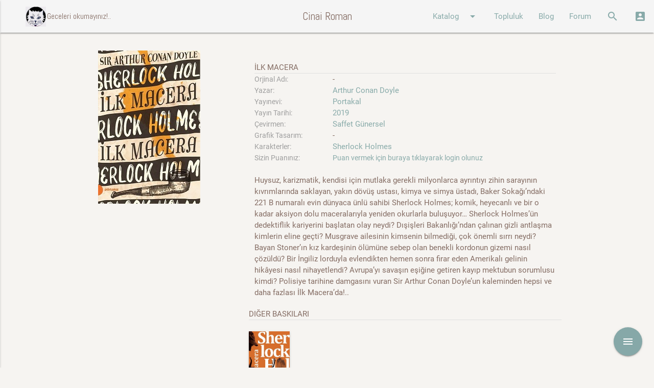

--- FILE ---
content_type: text/html; charset=utf-8
request_url: https://cinairoman.com/book_prints/21722
body_size: 7232
content:
<!DOCTYPE html>
<html>
  <head>
    <meta http-equiv="Content-Type" content="text/html; charset=UTF-8"/>
    <meta name="viewport" content="width=device-width, initial-scale=1"/>
    <title>Cinairoman.com</title>
    <meta name="csrf-param" content="authenticity_token" />
<meta name="csrf-token" content="icGpKvAbb8OLltWwQge3oTH1JqKYwdelO7zZ8111ZDRn/YDBxxBvOvddaH9vg9xWvZkyKJ1PKTCLI7BEYLEVXQ==" />


    <link rel="stylesheet" href="https://maxcdn.bootstrapcdn.com/font-awesome/latest/css/font-awesome.min.css">
    <link rel="stylesheet" type="text/css" href="https://fonts.googleapis.com/css?family=Abel" />
    <link rel="stylesheet" href="https://fonts.googleapis.com/icon?family=Material+Icons">
    <link rel="stylesheet" media="all" href="/assets/application-51c2f6c5d08d98dbce223ffcbb031d9a4a37ed8b76bc2c2c2fecdd50114e4257.css" data-turbolinks-track="reload" />

    <script src="/assets/application-607a066a90edd6dde3bc53817b7d036908b2a67502c40cdf61fc0d10e37d8b07.js" data-turbolinks-track="reload"></script>

    <script src="/assets/tinymce-577b19d25a9c3411b1933f67397a44f2a42ab845fa7a1552188b3a3b2a89cb6c.js" data-turbolinks-track="reload"></script>


    <script>

    function openModalSeriler() {

      $('.modal').modal({
          dismissible: true, // Modal can be dismissed by clicking outside of the modal
          opacity: .30, // Opacity of modal background
          inDuration: 500, // Transition in duration
          outDuration: 300, // Transition out duration
          startingTop: '1%', // Starting top style attribute
          endingTop: '12%', // Ending top style attribute
          }
      );
      $('#modalseriler').modal('open');
    }

    function openModalSearch() {

        $('.modal').modal();
        $('#modalsearch').modal('open');

    }
    function openModalLogin() {

      var pathname = window.location.href;
      $("#login_org_url").val(pathname);
        $('.modal').modal({
          dismissible: true, // Modal can be dismissed by clicking outside of the modal
          opacity: .30, // Opacity of modal background
          inDuration: 500, // Transition in duration
          outDuration: 300, // Transition out duration
          startingTop: '1%', // Starting top style attribute
          endingTop: '1%', // Ending top style attribute

        }
      );
        $('#modallogin').modal('open');

    }

    </script>


  </head>

  <body data-controller="book_prints" data-action="show" >
    <div id="fb-root"></div>
    <script>(function(d, s, id) {
      var js, fjs = d.getElementsByTagName(s)[0];
      if (d.getElementById(id)) return;
      js = d.createElement(s); js.id = id;
      js.src = 'https://connect.facebook.net/tr_TR/sdk.js#xfbml=1&version=v2.12&appId=1633909186698445&autoLogAppEvents=1';
      fjs.parentNode.insertBefore(js, fjs);
      }(document, 'script', 'facebook-jssdk'));
    </script>

    <div class="navbar-fixed">
      <nav class="grey lighten-4" role="navigation">
        <div class="nav-wrapper">
          <a href="#" data-activates="nav-mobile" class="button-collapse"><i class="material-icons">menu</i></a>
          <a id="logo-container" href="/" class="brand-logo"><img width="40" class="icon hide-on-med-and-down" src="/images/akba.gif" alt=""><div class="brand-txt hide-on-med-and-down">ccccci Geceleri okumayınız!..</div></a>
          <a id="logo-container" href="/" class="brand-logo center">Cinai Roman</a>
          <ul class="right hide-on-med-and-down">
            <li><a class="dropdown-button" href="#!" data-activates="ddKatalog">Katalog<i class="material-icons right">arrow_drop_down</i></a></li>
            <li><a href="/community/index">Topluluk</a></li>
            <li><a href="/posts">Blog</a></li>
            <li><a href="/topics">Forum</a></li>
            <li><a href="" onclick="openModalSearch(); return false;"><i class="material-icons">search</i></a></li>
            <li><a href="" onclick="openModalLogin();  return false;"><i class="material-icons">account_box</i></a></li>
          </ul>
          <ul class="side-nav" id="nav-mobile">
            <li><div class="user-view">
                  <div class="background teal">
                  </div>
                  <a href="/"><img class="circle" src="/images/akba.gif"></a>
                  <a href="/"><span class="white-text">Geceleri Okumayınız!...</span></a>
                </div>
              </li>
            <li><a href="/book_prints">Kitaplar</a></li>
            <li><a href="/writers">Yazarlar</a></li>
            <li><a href="/characters">Karakterler</a></li>
            <li><a href="/publishers">Yayınevleri</a></li>
            <li><a href="/community/index">Topluluk</a></li>
            <li><a href="/posts">Blog</a></li>
            <li><a href="/topics">Forum</a></li>
            <li><a href="" onclick="openModalSearch(); return false;"><i class="material-icons">search</i>Arama Yap</a></li>
            <li><a href="" onclick="openModalLogin();  return false;"><i class="material-icons">account_box</i>Giriş</a></li>
          </ul>
          <ul id="ddAdmin" class="dropdown-content  lime lighten-4">
            <li><a href="/galleries">Galeri</a></li>
            <li><a href="/books">Kitaplar</a></li>
            <li><a href="/users">Kullanıcılar</a></li>
            <li><a href="/quotes">Özlü Sözler</a></li>
            <li><a href="/characters">Karakterler</a></li>
            <li><a href="/lists">Listeler</a></li>
            <li><a href="/categories">Yazar Kategorileri</a></li>
            <li><a href="/list_categories">Liste Kategorileri</a></li>
            <li><a href="/blog_categories">Blog Kategorileri</a></li>
            <li><a href="/forum_categories">Forum Kategorileri</a></li>
          </ul>
          <ul id="ddKatalog" class="dropdown-content lime alcaramel">
            <li><a href="/book_prints">Kitaplar</a></li>
            <li><a href="/writers">Yazarlar</a></li>
            <li><a href="/characters">Karakterler</a></li>
            <li><a href="/publishers">Yayınevleri</a></li>
          </ul>
        </div>
      </nav>
      <div id="modallogin" class="modal">
        <div class="modal-content">
          <div class="section">
  <div class="row">
    <div class="col s12 center">
      <h4>Cinairoman Üye Girişi</h4>
    </div>
  </div>
  <div class="row">
  <!--  <div class="col l6 s12 center-align">
      <h6 class="center-align" >Sosyal medya ile giriş yap</h6>
      <p/>
      <div class="fb-login-button" data-max-rows="1" data-size="medium" data-button-type="continue_with" data-show-faces="false" data-auto-logout-link="false" data-use-continue-as="true"></div>
      <p />
      <button width="400px" class="btn-large btn-login light-blue darken-1 waves-effect waves-light" type="submit" name="action">Twitter Login</button>
    </div> -->
    <div class="col l3 show-on-medium-and-up">
    </div>
    <div class="col l6 s12 center-align">
      <div class="divider hide-on-med-and-up"></div>
      <div class="row center-align">
        <h6>Cinairoman üyeliği ile giriş yap</h6>
      </div>
      <div id="login">
        <form action="/main/attempt_login" accept-charset="UTF-8" method="post"><input name="utf8" type="hidden" value="&#x2713;" /><input type="hidden" name="authenticity_token" value="1eKvX6O/iGEE/a3izxE+YKdgTx6//kQKAxP2x/t0WtkaQ6/SF2juLbwA/9uBoutr3I1uozwsiScnwRADIUgt5A==" />
          <div class="row">
            <div class="col s12">
              <div class="input-field">
                <input type="hidden" name="login_org_url" id="login_org_url" />
              </div>
              <div class="input-field">
                <input type="email" name="email" id="email" class="validate" />
                <label for="email" data-error="wrong" data-success="right">Email</label>
              </div>
              <div class="input-field">
                <input id="password" type="password" class="validate" name="password">
                <label for="password">Şifre</label>
              </div>
              <div class="row">
                <div class="col s6 left align hidden">
                  <input type="checkbox" name="cache_login" id="cache_login" value="1" />
                  <label for="cache_login">Beni hatırla</label>
                </div>
                <div class="col s12 left align">
                  <a href="/main/register">Yeni üyelik oluştur</a>
                </div>
              </div>
              <div class="input-field center-align">
                 <button class="btn light-blue darken-1 waves-effect waves-light" type="submit" name="action">Giriş</button>
              </div>
            </div>
          </div>
</form>      </div>
    </div>
    <div class="col l3 show-on-medium-and-up">
    </div>
  </div>
</div>

        </div>
      </div>

      <div id="modalsearch" class="modal bottom-sheet">
        <div class="modal-content">
          <div class="container">
            <div class="row">
              <div class="col s12">
                <ul class="tabs">
                  <li class="tab col s3"><a href="#kitap">KİTAP ARA</a></li>
                  <li class="tab col s3"><a href="#yazar">YAZAR ARA</a></li>
                  <li class="tab col s3"><a href="#blog">BLOGDA ARA</a></li>
                  <li class="tab col s3"><a href="#forum">FORUMDA ARA</a></li>
                </ul>
              </div>
              <div id="kitap" class="col s12">
                  <div class="col l3 .hide-on-med-and-down">
                  </div>
                  <form action="/book_prints/search" accept-charset="UTF-8" method="get"><input name="utf8" type="hidden" value="&#x2713;" />
                    <div class="col l9 s12">
                      <div class="row">
                        <div class="input-field col s4">
                          <input type="text" name="k_kitap_adi" id="k_kitap_adi" class="validate" />
                          <label for="k_kitap_adi">Kitap adı</label>
                        </div>
                        <div class="input-field col s4">
                          <input type="text" name="k_yazar_adi" id="k_yazar_adi" class="validate" />
                          <label for="k_yazar_adi">Yazar adı</label>
                        </div>
                      </div>
                      <div class="row">
                        <div class="input-field col s4">
                          <input type="text" name="k_yayinevi" id="k_yayinevi" class="validate" />
                          <label for="k_yayinevi">Yayınevi</label>
                        </div>
                        <div class="input-field col s4">
                          <input type="text" name="k_tanimi" id="k_tanimi" class="validate" />
                          <label for="k_tanimi">Kitap Tanımı</label>
                        </div>
                        <div class="input-field col s4 right-align">
                            <button class="btn light-blue darken-1 waves-effect waves-light" type="submit" name="action">Ara</button>
                        </div>
                      </div>
                    </div>
</form>              </div>
              <div id="yazar" class="col s12">
                  <div class="col l3 .hide-on-med-and-down">
                  </div>
                  <form action="/writers/search" accept-charset="UTF-8" method="get"><input name="utf8" type="hidden" value="&#x2713;" />
                    <div class="col l9 s12">
                      <div class="row">
                        <div class="input-field col s6">
                          <input type="text" name="yazar_adi" id="yazar_adi" class="validate" />
                          <label for="yazar_adi">Yazar adı</label>
                        </div>
                        <div class="input-field col s6">
                          <select name="category" id="category">
  <option value="" selected>Kategori seçiniz</option>
    <option value="2">Kurgu</option>
    <option value="3">Bilimkurgu</option>
    <option value="4">Casusluk</option>
    <option value="7">Dedektif Kurgusu</option>
    <option value="8">Romantik Gerilim</option>
    <option value="9">Fantastik Kurgu</option>
    <option value="11">Gerçek Suç</option>
    <option value="12">Gerilim</option>
    <option value="13">Gotik Gerilim</option>
    <option value="15">Sert Dedektif</option>
    <option value="17">İnceleme</option>
    <option value="18">Kara Roman</option>
    <option value="19">Kapalı Oda</option>
    <option value="21">Kim Yaptı</option>
    <option value="23">Klasik Polisiye</option>
    <option value="24">Korku</option>
    <option value="25">Korku - Gerilim</option>
    <option value="27">Aksiyon - Macera</option>
    <option value="28">Mahkeme Polisiyeleri</option>
    <option value="29">Adli Tıp</option>
    <option value="30">Mizahi Polisiye</option>
    <option value="31">Polis Prosedür</option>
    <option value="32">Polisiye</option>
    <option value="33">Psikolojik Gerilim</option>
    <option value="34">Pulp</option>
    <option value="39">Tarihi Polisiye</option>
    <option value="41">Tekno Gerilim</option>
    <option value="43">Siyasi Polisiye</option>
    <option value="44">Genç - Çocuk</option>
</select>
<label>Kategori</label>

                        </div>
                      </div>
                      <div class="row">
                        <div class="input-field col s6">
                          <input type="text" name="tanimi" id="tanimi" class="validate" />
                          <label for="tanimi">Tanımında Ara</label>
                        </div>
                        <div class="input-field col s6 right-align">
                            <button class="btn light-blue darken-1 waves-effect waves-light" type="submit" name="action">Ara</button>
                        </div>
                      </div>
                    </div>
</form>              </div>
              <div id="blog" class="col s12">
                <div class="col l3 .hide-on-med-and-down">
                </div>
                <form action="/posts/search" accept-charset="UTF-8" method="get"><input name="utf8" type="hidden" value="&#x2713;" />
                  <div class="col l9 s12">
                    <div class="row">
                      <div class="input-field col s6">
                        <input type="text" name="p_content" id="p_content" class="validate" />
                        <label for="p_content">Blog İçeriği</label>
                      </div>
                      <div class="input-field col s6">
                        <select name="category" id="category">
  <option value="" selected>Kategori seçiniz</option>
    <option value="1">Beyaz Perdede Siyah Gölgeler </option>
    <option value="2">Bağlantılar</option>
    <option value="3">Makaleler</option>
    <option value="4">Onparalık Romanlar</option>
    <option value="5">Çizgiroman</option>
    <option value="6">Öyküler</option>
    <option value="7">Polisiye ve Yemek</option>
    <option value="8">Ödüller ve Listeler</option>
    <option value="9">İlk Okudukları Polisiye</option>
    <option value="26">A. Ömer Türkeş Yazıları</option>
    <option value="30">Sevin Okyay Yazıları</option>
    <option value="37">Bekir Karaoğlu Yazıları</option>
    <option value="41">Haberler</option>
    <option value="42">Tozlu Raflar</option>
    <option value="43">Erol Üyepazarcı Yazıları</option>
    <option value="45">Söyleşiler</option>
    <option value="52">Satır Arası</option>
    <option value="53">Ahmet Ümit Yazıları</option>
    <option value="60">Levent Cantek Yazıları</option>
    <option value="63">Cinai Alıntılar</option>
    <option value="64">Sınavlar</option>
    <option value="82">Kara Dizi</option>
    <option value="84">Kara Notlar</option>
    <option value="85">Seval Şahin Yazıları</option>
    <option value="86">Tarihte Bugün</option>
    <option value="87">Suç Edebiyatının Divaları</option>
</select>
<label>Kategori</label>

                      </div>
                    </div>
                    <div class="row">
                      <div class="input-field col s6 right-align">
                          <button class="btn light-blue darken-1 waves-effect waves-light" type="submit" name="action">Ara</button>
                      </div>
                    </div>
                  </div>
</form>              </div>
              <div id="forum" class="col s12">
                <div class="col l3 .hide-on-med-and-down">
                </div>
                <form action="/topics/search" accept-charset="UTF-8" method="get"><input name="utf8" type="hidden" value="&#x2713;" />
                  <div class="col l9 s12">
                    <div class="row">
                      <div class="input-field col s6">
                        <input type="text" name="f_content" id="f_content" class="validate" />
                        <label for="f_content">Forum İçeriği</label>
                      </div>
                      <div class="input-field col s6">
                        <input type="text" name="f_comment" id="f_comment" class="validate" />
                        <label for="f_comment">Yorum içeriği</label>
                      </div>
                    </div>
                    <div class="row">
                      <div class="input-field col s6">
                        <select name="category" id="category">
  <option value="" selected>Kategori seçiniz</option>
    <option value="1">Öneriler</option>
    <option value="2">Kitap Yorumları</option>
    <option value="3">Cinai Film Önerileri</option>
    <option value="4">Makaleler</option>
    <option value="5">Karakter Yorumları</option>
    <option value="6">Cinai Haberler</option>
    <option value="7">Altın Çağ</option>
    <option value="8">Polisiye Terimler Sözlüğü</option>
</select>
<label>Kategori</label>

                      </div>
                      <div class="input-field col s6 right-align">
                          <button class="btn light-blue darken-1 waves-effect waves-light" type="submit" name="action">Ara</button>
                      </div>
                    </div>
                  </div>
</form>              </div>
            </div>
          </div>
        </div>
      </div>


    </div>

<p id="notice"></p>

<div class="row">
  <div class="fixed-action-btn">
    <a class="btn-floating btn-large red">
      <i class="large material-icons">menu</i>
    </a>
    <ul>
      <li>
        <div class="" id="add_fav">
        <span class="mobile-fab-tip">Favorilerime Ekle</span>
        <a class="btn-floating pink tooltipped addfav" data-refmodel_type="BookPrint" data-refmodel_id="21722" data-position="left" data-delay="5" data-tooltip="Favorilerime Ekle" href="">
            <i class="material-icons">favorite_border</i>
</a>        </div>
        <div class="hidden" id="remove_fav">
        <span class="mobile-fab-tip">Favorilerimden Çıkart</span>
        <a class="btn-floating grey tooltipped remfav" data-refmodel_type="BookPrint" data-refmodel_id="21722" data-position="left" data-delay="5" data-tooltip="Favorilerimden Çıkart" href="">
            <i class="material-icons">favorite_border</i>
</a>        </div>
      </li>
    </ul>
  </div>
</div>

<div class="container">
  <div class="row">
    <div class="col l4 m4 s10 offset-s2"  >
      <img class="responsive-img materialboxed" src="/kapaklar/kapak21722" />
    </div>
    <div class="col l8 m8 s12">
        <br/><span class="title">İlk Macera </span>
      <div class="divider"></div>
      <div class="row">
        <div class="col l3 m4 s5">
          <span class="book_label">Orjinal Adı: </span>
        </div>
        <div class="col l9 m8 s7">
          -
          
        </div>
        <div class="col l3 m4 s5">
          <span class="book_label">Yazar: </span>
        </div>
        <div class="col l9 m8 s7">
            <a href="/writers/5">Arthur Conan Doyle</a>
        </div>
        <div class="col l3 m4 s5">
          <span class="book_label">Yayınevi: </span>
        </div>
        <div class="col l9 m8 s7">
          
          <a href="/book_prints/list?publisher=Portakal">Portakal</a>
        </div>
        <div class="col l3 m4 s5">
          <span class="book_label">Yayın Tarihi: </span>
        </div>
        <div class="col l9 m8 s7">
          
          <a href="/book_prints/list?year=2019">2019</a>
        </div>
        <div class="col l3 m4 s5">
          <span class="book_label">Çevirmen: </span>
        </div>
        <div class="col l9 m8 s7">
          
          <a href="/book_prints/list?translator=Saffet+G%C3%BCnersel">Saffet Günersel</a>
        </div>
        <div class="col l3 m4 s5">
          <span class="book_label">Grafik Tasarım: </span>
        </div>
        <div class="col l9 m8 s7">
          -
          
        </div>
        <div class="col l3 m4 s5">
          <span class="book_label">Karakterler: </span>
        </div>
        <div class="col l9 m8 s7">
            
            <a href="/characters/11">Sherlock Holmes</a>
          
        </div>
        <div class="col l3 m4 s5">
          <span class="book_label">Sizin Puanınız:</span>
        </div>
        <div class="col l9 m8 s7">
          <span class="book_label">
            <a href="" onclick="openModalLogin(); return false;">Puan vermek için buraya tıklayarak login olunuz</a>
          </span>
        </div>
        <div class="col s12">
          <br>
          Huysuz, karizmatik, kendisi için mutlaka gerekli milyonlarca ayrıntıyı zihin sarayının kıvrımlarında saklayan, yakın dövüş ustası, kimya ve simya üstadı, Baker Sokağı’ndaki 221 B numaralı evin dünyaca ünlü sahibi Sherlock Holmes; komik, heyecanlı ve bir o kadar aksiyon dolu maceralarıyla yeniden okurlarla buluşuyor…    Sherlock Holmes’ün dedektiflik kariyerini başlatan olay neydi? Dışişleri Bakanlığı’ndan çalınan gizli antlaşma kimlerin eline geçti? Musgrave ailesinin kimsenin bilmediği, çok önemli sırrı neydi? Bayan Stoner’ın kız kardeşinin ölümüne sebep olan benekli kordonun gizemi nasıl çözüldü? Bir İngiliz lorduyla evlendikten hemen sonra firar eden Amerikalı gelinin hikâyesi nasıl nihayetlendi? Avrupa’yı savaşın eşiğine getiren kayıp mektubun sorumlusu kimdi?   Polisiye tarihine damgasını vuran Sir Arthur Conan Doyle’un kaleminden hepsi ve daha fazlası İlk Macera’da!..
        </div>
      </div>

      <div class="row">
        <span class="title">Diğer Baskıları</span>
        <div class="divider"></div>
        <br/>
                <div class="hidden" id="t_bp20537">
          <div class="row">
          <div class="col s12 left-align">
          <div id="ttbp20537">
          <span class="book_info">İlk Macera </span><br/>
          <span class="book_info grey-text">(Timaş - 2015 )</span>
          </div>
          <br/><span>Huysuz, karizmatik, kendisi için mutlaka gerekli milyonlarca ayrıntıyı zihin sarayının kıvrımları...</span>
          <a class="yellow-text" href="/book_prints/20537">
          (devamı...)
</a>          </div>
          </div>
        </div>
        <a href="/book_prints/20537">
        <img width="80px;" class="responsive-img tooltipped_ico hoverable z-depth-1" data-ico_id="bp20537" data-position="top" data-delay="10" src="/kapaklar/kapak8128.gif" alt="Nopic" />
</a>
      </div>
      <br>



      <br>

      <div class="row">
  <div class="col s12">
  <br/>
  <span class="title">Yorum yaz</span>
  <div class="divider"></div>
  <form action="/main/add_comment" accept-charset="UTF-8" method="post"><input name="utf8" type="hidden" value="&#x2713;" /><input type="hidden" name="authenticity_token" value="kfoK1+L2ep9lFLs1odiamaXxe3EtNSFt7IhUd/ahxI9AzGnhtz4wn+njJGSmhha4okkIssXh+RbNBJlYnRrguw==" />
  <div class="col s12">
    <div class="input-field">
      <input type="hidden" name="refmodel_type" id="refmodel_type" value="Book" />
    </div>
    <div class="input-field">
      <input type="hidden" name="refmodel_id" id="refmodel_id" value="7120" />
    </div>
    <div class="input-field">
      <input type="hidden" name="bpid" id="bpid" value="21722" />
    </div>
    <div class="input-field">
      <input type="text" name="caption" id="caption" />
      <label for="caption">Yorum Başlığı</label>
    </div>
    <div class="input-field">
      <i class="material-icons prefix">mode_edit</i>
      <textarea name="comment" id="comment" class="materialize-textarea">
</textarea>
      <label for="comment">Yorum</label>
    </div>
    <div class="input-field left-align">
        <a href="" onclick="openModalLogin(); return false;">Yorum yazmak için buraya tıklayarak login olunuz</a>
    </div>
    <br/>
  </div>
</form>  </div>
</div>



    </div>
  </div>
</div>

    <footer class="page-footer abrown">
      <div class="container">
        <div class="row">
          <div class="col l4 s12">
            <h5 class="white-text">Cinai Roman</h5>
            <p class="grey-text text-lighten-4">Katalogumuzda 1885 yılından bu yana basılan 8359 adet kitap ve 10196 adet baskısı bulunmaktadır. Geceleri okumayınız!..</p>
          </div>
          <div class="col l4 s12">
            <h5 class="white-text">Bağlantıda Kalın...</h5>
            <ul>
              <li><a class="white-text" target="_blank" href="https://www.facebook.com/Cinairoman-188001347910176/">Facebook</a></li>
              <li><a class="white-text" target="_blank" href="https://twitter.com/CinaiRoman">Twitter</a></li>
              <li><a class="white-text" target="_blank" href="https://www.instagram.com/cinairoman_com/">Instagram</a></li>
            </ul>
          </div>
          <div class="col l4 s12">
            <h5 class="white-text">İlgili Siteler</h5>
            <a class="white-text" target="_blank" href="http://poyabir.com/"><img width="80" src="/images/poyabir.jpg" alt=""></a>
            <a class="white-text" target="_blank" href="http://221bdergi.com/"><img width="80" src="/images/221B.png" alt=""></a>
            <a class="white-text" target="_blank" href="http://dedektifdergi.com/"><img width="80" src="/images/dedektifdergi.png" alt=""></a>
          </div>
        </div>
      </div>
      <div class="footer-copyright">
        <div class="container">
        Bu site <a class="white-text" target="_blank" href="https://www.facebook.com/kkislal">Kıvanç & İdil</a> tarafından kodlanmıştır.
        </div>
      </div>
    </footer>


    <!--  Scripts-->




  </body>
</html>


--- FILE ---
content_type: application/javascript
request_url: https://cinairoman.com/assets/application-607a066a90edd6dde3bc53817b7d036908b2a67502c40cdf61fc0d10e37d8b07.js
body_size: 359223
content:
function _classCallCheck(t,e){if(!(t instanceof e))throw new TypeError("Cannot call a class as a function")}(function(){var t=this;(function(){(function(){this.Rails={linkClickSelector:"a[data-confirm], a[data-method], a[data-remote]:not([disabled]), a[data-disable-with], a[data-disable]",buttonClickSelector:{selector:"button[data-remote]:not([form]), button[data-confirm]:not([form])",exclude:"form button"},inputChangeSelector:"select[data-remote], input[data-remote], textarea[data-remote]",formSubmitSelector:"form",formInputClickSelector:"form input[type=submit], form input[type=image], form button[type=submit], form button:not([type]), input[type=submit][form], input[type=image][form], button[type=submit][form], button[form]:not([type])",formDisableSelector:"input[data-disable-with]:enabled, button[data-disable-with]:enabled, textarea[data-disable-with]:enabled, input[data-disable]:enabled, button[data-disable]:enabled, textarea[data-disable]:enabled",formEnableSelector:"input[data-disable-with]:disabled, button[data-disable-with]:disabled, textarea[data-disable-with]:disabled, input[data-disable]:disabled, button[data-disable]:disabled, textarea[data-disable]:disabled",fileInputSelector:"input[name][type=file]:not([disabled])",linkDisableSelector:"a[data-disable-with], a[data-disable]",buttonDisableSelector:"button[data-remote][data-disable-with], button[data-remote][data-disable]"}}).call(this)}).call(t);var y=t.Rails;(function(){(function(){y.cspNonce=function(){var t;return(t=document.querySelector("meta[name=csp-nonce]"))&&t.content}}).call(this),function(){var i,n;n=Element.prototype.matches||Element.prototype.matchesSelector||Element.prototype.mozMatchesSelector||Element.prototype.msMatchesSelector||Element.prototype.oMatchesSelector||Element.prototype.webkitMatchesSelector,y.matches=function(t,e){return null!=e.exclude?n.call(t,e.selector)&&!n.call(t,e.exclude):n.call(t,e)},i="_ujsData",y.getData=function(t,e){var n;return null!=(n=t[i])?n[e]:void 0},y.setData=function(t,e,n){return null==t[i]&&(t[i]={}),t[i][e]=n},y.$=function(t){return Array.prototype.slice.call(document.querySelectorAll(t))}}.call(this),function(){var n,i,o;n=y.$,o=y.csrfToken=function(){var t;return(t=document.querySelector("meta[name=csrf-token]"))&&t.content},i=y.csrfParam=function(){var t;return(t=document.querySelector("meta[name=csrf-param]"))&&t.content},y.CSRFProtection=function(t){var e;if(null!=(e=o()))return t.setRequestHeader("X-CSRF-Token",e)},y.refreshCSRFTokens=function(){var t,e;if(e=o(),t=i(),null!=e&&null!=t)return n('form input[name="'+t+'"]').forEach(function(t){return t.value=e})}}.call(this),function(){var o,e,r,n;r=y.matches,"function"!=typeof(o=window.CustomEvent)&&((o=function(t,e){var n;return(n=document.createEvent("CustomEvent")).initCustomEvent(t,e.bubbles,e.cancelable,e.detail),n}).prototype=window.Event.prototype,n=o.prototype.preventDefault,o.prototype.preventDefault=function(){var t;return t=n.call(this),this.cancelable&&!this.defaultPrevented&&Object.defineProperty(this,"defaultPrevented",{get:function(){return!0}}),t}),e=y.fire=function(t,e,n){var i;return i=new o(e,{bubbles:!0,cancelable:!0,detail:n}),t.dispatchEvent(i),!i.defaultPrevented},y.stopEverything=function(t){return e(t.target,"ujs:everythingStopped"),t.preventDefault(),t.stopPropagation(),t.stopImmediatePropagation()},y.delegate=function(t,n,e,i){return t.addEventListener(e,function(t){var e;for(e=t.target;e instanceof Element&&!r(e,n);)e=e.parentNode;if(e instanceof Element&&!1===i.call(e,t))return t.preventDefault(),t.stopPropagation()})}}.call(this),function(){var e,i,t,r,o,a;r=y.cspNonce,i=y.CSRFProtection,y.fire,e={"*":"*/*",text:"text/plain",html:"text/html",xml:"application/xml, text/xml",json:"application/json, text/javascript",script:"text/javascript, application/javascript, application/ecmascript, application/x-ecmascript"},y.ajax=function(n){var i;return n=o(n),i=t(n,function(){var t,e;return e=a(null!=(t=i.response)?t:i.responseText,i.getResponseHeader("Content-Type")),2===Math.floor(i.status/100)?"function"==typeof n.success&&n.success(e,i.statusText,i):"function"==typeof n.error&&n.error(e,i.statusText,i),"function"==typeof n.complete?n.complete(i,i.statusText):void 0}),!(null!=n.beforeSend&&!n.beforeSend(i,n))&&(i.readyState===XMLHttpRequest.OPENED?i.send(n.data):void 0)},o=function(t){return t.url=t.url||location.href,t.type=t.type.toUpperCase(),"GET"===t.type&&t.data&&(t.url.indexOf("?")<0?t.url+="?"+t.data:t.url+="&"+t.data),null==e[t.dataType]&&(t.dataType="*"),t.accept=e[t.dataType],"*"!==t.dataType&&(t.accept+=", */*; q=0.01"),t},t=function(t,e){var n;return(n=new XMLHttpRequest).open(t.type,t.url,!0),n.setRequestHeader("Accept",t.accept),"string"==typeof t.data&&n.setRequestHeader("Content-Type","application/x-www-form-urlencoded; charset=UTF-8"),t.crossDomain||n.setRequestHeader("X-Requested-With","XMLHttpRequest"),i(n),n.withCredentials=!!t.withCredentials,n.onreadystatechange=function(){if(n.readyState===XMLHttpRequest.DONE)return e(n)},n},a=function(t,e){var n,i;if("string"==typeof t&&"string"==typeof e)if(e.match(/\bjson\b/))try{t=JSON.parse(t)}catch(o){}else if(e.match(/\b(?:java|ecma)script\b/))(i=document.createElement("script")).nonce=r(),i.text=t,document.head.appendChild(i).parentNode.removeChild(i);else if(e.match(/\b(xml|html|svg)\b/)){n=new DOMParser,e=e.replace(/;.+/,"");try{t=n.parseFromString(t,e)}catch(o){}}return t},y.href=function(t){return t.href},y.isCrossDomain=function(t){var e,n;(e=document.createElement("a")).href=location.href,n=document.createElement("a");try{return n.href=t,!((!n.protocol||":"===n.protocol)&&!n.host||e.protocol+"//"+e.host==n.protocol+"//"+n.host)}catch(i){return i,!0}}}.call(this),function(){var o,r;o=y.matches,r=function(t){return Array.prototype.slice.call(t)},y.serializeElement=function(t,e){var n,i;return n=[t],o(t,"form")&&(n=r(t.elements)),i=[],n.forEach(function(e){if(e.name&&!e.disabled)return o(e,"select")?r(e.options).forEach(function(t){if(t.selected)return i.push({name:e.name,value:t.value})}):e.checked||-1===["radio","checkbox","submit"].indexOf(e.type)?i.push({name:e.name,value:e.value}):void 0}),e&&i.push(e),i.map(function(t){return null!=t.name?encodeURIComponent(t.name)+"="+encodeURIComponent(t.value):t}).join("&")},y.formElements=function(t,e){return o(t,"form")?r(t.elements).filter(function(t){return o(t,e)}):r(t.querySelectorAll(e))}}.call(this),function(){var e,r,n;r=y.fire,n=y.stopEverything,y.handleConfirm=function(t){if(!e(this))return n(t)},e=function(t){var e,n,i;if(!(i=t.getAttribute("data-confirm")))return!0;if(e=!1,r(t,"confirm")){try{e=confirm(i)}catch(o){}n=r(t,"confirm:complete",[e])}return e&&n}}.call(this),function(){var n,i,o,r,a,s,e,l,c,u,d;c=y.matches,l=y.getData,u=y.setData,d=y.stopEverything,e=y.formElements,y.handleDisabledElement=function(t){if(this.disabled)return d(t)},y.enableElement=function(t){var e;return e=t instanceof Event?t.target:t,c(e,y.linkDisableSelector)?s(e):c(e,y.buttonDisableSelector)||c(e,y.formEnableSelector)?r(e):c(e,y.formSubmitSelector)?a(e):void 0},y.disableElement=function(t){var e;return e=t instanceof Event?t.target:t,c(e,y.linkDisableSelector)?o(e):c(e,y.buttonDisableSelector)||c(e,y.formDisableSelector)?n(e):c(e,y.formSubmitSelector)?i(e):void 0},o=function(t){var e;return null!=(e=t.getAttribute("data-disable-with"))&&(u(t,"ujs:enable-with",t.innerHTML),t.innerHTML=e),t.addEventListener("click",d),u(t,"ujs:disabled",!0)},s=function(t){var e;return null!=(e=l(t,"ujs:enable-with"))&&(t.innerHTML=e,u(t,"ujs:enable-with",null)),t.removeEventListener("click",d),u(t,"ujs:disabled",null)},i=function(t){return e(t,y.formDisableSelector).forEach(n)},n=function(t){var e;return null!=(e=t.getAttribute("data-disable-with"))&&(c(t,"button")?(u(t,"ujs:enable-with",t.innerHTML),t.innerHTML=e):(u(t,"ujs:enable-with",t.value),t.value=e)),t.disabled=!0,u(t,"ujs:disabled",!0)},a=function(t){return e(t,y.formEnableSelector).forEach(r)},r=function(t){var e;return null!=(e=l(t,"ujs:enable-with"))&&(c(t,"button")?t.innerHTML=e:t.value=e,u(t,"ujs:enable-with",null)),t.disabled=!1,u(t,"ujs:disabled",null)}}.call(this),function(){var l;l=y.stopEverything,y.handleMethod=function(t){var e,n,i,o,r,a,s;if(s=(a=this).getAttribute("data-method"))return r=y.href(a),n=y.csrfToken(),e=y.csrfParam(),i=document.createElement("form"),o="<input name='_method' value='"+s+"' type='hidden' />",null==e||null==n||y.isCrossDomain(r)||(o+="<input name='"+e+"' value='"+n+"' type='hidden' />"),o+='<input type="submit" />',i.method="post",i.action=r,i.target=a.target,i.innerHTML=o,i.style.display="none",document.body.appendChild(i),i.querySelector('[type="submit"]').click(),l(t)}}.call(this),function(){var l,c,u,d,p,h,f,m,g,v=[].slice;h=y.matches,u=y.getData,m=y.setData,c=y.fire,g=y.stopEverything,l=y.ajax,d=y.isCrossDomain,f=y.serializeElement,p=function(t){var e;return null!=(e=t.getAttribute("data-remote"))&&"false"!==e},y.handleRemote=function(t){var e,n,i,o,r,a,s;return!p(o=this)||(c(o,"ajax:before")?(s=o.getAttribute("data-with-credentials"),i=o.getAttribute("data-type")||"script",h(o,y.formSubmitSelector)?(e=u(o,"ujs:submit-button"),r=u(o,"ujs:submit-button-formmethod")||o.method,a=u(o,"ujs:submit-button-formaction")||o.getAttribute("action")||location.href,"GET"===r.toUpperCase()&&(a=a.replace(/\?.*$/,"")),"multipart/form-data"===o.enctype?(n=new FormData(o),null!=e&&n.append(e.name,e.value)):n=f(o,e),m(o,"ujs:submit-button",null),m(o,"ujs:submit-button-formmethod",null),m(o,"ujs:submit-button-formaction",null)):h(o,y.buttonClickSelector)||h(o,y.inputChangeSelector)?(r=o.getAttribute("data-method"),a=o.getAttribute("data-url"),n=f(o,o.getAttribute("data-params"))):(r=o.getAttribute("data-method"),a=y.href(o),n=o.getAttribute("data-params")),l({type:r||"GET",url:a,data:n,dataType:i,beforeSend:function(t,e){return c(o,"ajax:beforeSend",[t,e])?c(o,"ajax:send",[t]):(c(o,"ajax:stopped"),!1)},success:function(){var t;return t=1<=arguments.length?v.call(arguments,0):[],c(o,"ajax:success",t)},error:function(){var t;return t=1<=arguments.length?v.call(arguments,0):[],c(o,"ajax:error",t)},complete:function(){var t;return t=1<=arguments.length?v.call(arguments,0):[],c(o,"ajax:complete",t)},crossDomain:d(a),withCredentials:null!=s&&"false"!==s}),g(t)):(c(o,"ajax:stopped"),!1))},y.formSubmitButtonClick=function(){var t,e;if(e=(t=this).form)return t.name&&m(e,"ujs:submit-button",{name:t.name,value:t.value}),m(e,"ujs:formnovalidate-button",t.formNoValidate),m(e,"ujs:submit-button-formaction",t.getAttribute("formaction")),m(e,"ujs:submit-button-formmethod",t.getAttribute("formmethod"))},y.handleMetaClick=function(t){var e,n,i;if(i=((n=this).getAttribute("data-method")||"GET").toUpperCase(),e=n.getAttribute("data-params"),(t.metaKey||t.ctrlKey)&&"GET"===i&&!e)return t.stopImmediatePropagation()}}.call(this),function(){var t,i,e,n,o,r,a,s,l,c,u,d,p,h;r=y.fire,e=y.delegate,s=y.getData,t=y.$,h=y.refreshCSRFTokens,i=y.CSRFProtection,o=y.enableElement,n=y.disableElement,c=y.handleDisabledElement,l=y.handleConfirm,p=y.handleRemote,a=y.formSubmitButtonClick,u=y.handleMetaClick,d=y.handleMethod,"undefined"==typeof jQuery||null===jQuery||null==jQuery.ajax||jQuery.rails||(jQuery.rails=y,jQuery.ajaxPrefilter(function(t,e,n){if(!t.crossDomain)return i(n)})),y.start=function(){if(window._rails_loaded)throw new Error("rails-ujs has already been loaded!");return window.addEventListener("pageshow",function(){return t(y.formEnableSelector).forEach(function(t){if(s(t,"ujs:disabled"))return o(t)}),t(y.linkDisableSelector).forEach(function(t){if(s(t,"ujs:disabled"))return o(t)})}),e(document,y.linkDisableSelector,"ajax:complete",o),e(document,y.linkDisableSelector,"ajax:stopped",o),e(document,y.buttonDisableSelector,"ajax:complete",o),e(document,y.buttonDisableSelector,"ajax:stopped",o),e(document,y.linkClickSelector,"click",c),e(document,y.linkClickSelector,"click",l),e(document,y.linkClickSelector,"click",u),e(document,y.linkClickSelector,"click",n),e(document,y.linkClickSelector,"click",p),e(document,y.linkClickSelector,"click",d),e(document,y.buttonClickSelector,"click",c),e(document,y.buttonClickSelector,"click",l),e(document,y.buttonClickSelector,"click",n),e(document,y.buttonClickSelector,"click",p),e(document,y.inputChangeSelector,"change",c),e(document,y.inputChangeSelector,"change",l),e(document,y.inputChangeSelector,"change",p),e(document,y.formSubmitSelector,"submit",c),e(document,y.formSubmitSelector,"submit",l),e(document,y.formSubmitSelector,"submit",p),e(document,y.formSubmitSelector,"submit",function(t){return setTimeout(function(){return n(t)},13)}),e(document,y.formSubmitSelector,"ajax:send",n),e(document,y.formSubmitSelector,"ajax:complete",o),e(document,y.formInputClickSelector,"click",c),e(document,y.formInputClickSelector,"click",l),e(document,y.formInputClickSelector,"click",a),document.addEventListener("DOMContentLoaded",h),window._rails_loaded=!0},window.Rails===y&&r(document,"rails:attachBindings")&&y.start()}.call(this)}).call(this),"object"==typeof module&&module.exports?module.exports=y:"function"==typeof define&&define.amd&&define(y)}).call(this),function(){this.Turbolinks={supported:null!=window.history.pushState&&null!=window.requestAnimationFrame&&null!=window.addEventListener,visit:function(t,e){return Turbolinks.controller.visit(t,e)},clearCache:function(){return Turbolinks.controller.clearCache()},setProgressBarDelay:function(t){return Turbolinks.controller.setProgressBarDelay(t)}}}.call(this),function(){var n,i,l,t,e,o,r,a,s,c=[].slice;Turbolinks.copyObject=function(t){var e,n,i;for(e in n={},t)i=t[e],n[e]=i;return n},Turbolinks.closest=function(t,e){return n.call(t,e)},n=null!=(s=document.documentElement.closest)?s:function(t){var e;for(e=this;e;){if(e.nodeType===Node.ELEMENT_NODE&&i.call(e,t))return e;e=e.parentNode}},Turbolinks.defer=function(t){return setTimeout(t,1)},Turbolinks.throttle=function(n){var i;return i=null,function(){var t,e;return t=1<=arguments.length?c.call(arguments,0):[],null!=i?i:i=requestAnimationFrame((e=this,function(){return i=null,n.apply(e,t)}))}},Turbolinks.dispatch=function(t,e){var n,i,o,r,a,s;return s=(a=null!=e?e:{}).target,n=a.cancelable,i=a.data,(o=document.createEvent("Events")).initEvent(t,!0,!0===n),o.data=null!=i?i:{},o.cancelable&&!l&&(r=o.preventDefault,o.preventDefault=function(){return this.defaultPrevented||Object.defineProperty(this,"defaultPrevented",{get:function(){return!0}}),r.call(this)}),(null!=s?s:document).dispatchEvent(o),o},(a=document.createEvent("Events")).initEvent("test",!0,!0),a.preventDefault(),l=a.defaultPrevented,Turbolinks.match=function(t,e){return i.call(t,e)},i=null!=(e=null!=(o=null!=(r=(t=document.documentElement).matchesSelector)?r:t.webkitMatchesSelector)?o:t.msMatchesSelector)?e:t.mozMatchesSelector,Turbolinks.uuid=function(){var t,e,n;for(n="",t=e=1;e<=36;t=++e)n+=9===t||14===t||19===t||24===t?"-":15===t?"4":20===t?(Math.floor(4*Math.random())+8).toString(16):Math.floor(15*Math.random()).toString(16);return n}}.call(this),function(){Turbolinks.Location=function(){function t(t){var e,n;null==t&&(t=""),(n=document.createElement("a")).href=t.toString(),this.absoluteURL=n.href,(e=n.hash.length)<2?this.requestURL=this.absoluteURL:(this.requestURL=this.absoluteURL.slice(0,-e),this.anchor=n.hash.slice(1))}var e,n,i,o;return t.wrap=function(t){return t instanceof this?t:new this(t)},t.prototype.getOrigin=function(){return this.absoluteURL.split("/",3).join("/")},t.prototype.getPath=function(){var t,e;return null!=(t=null!=(e=this.requestURL.match(/\/\/[^\/]*(\/[^?;]*)/))?e[1]:void 0)?t:"/"},t.prototype.getPathComponents=function(){return this.getPath().split("/").slice(1)},t.prototype.getLastPathComponent=function(){return this.getPathComponents().slice(-1)[0]},t.prototype.getExtension=function(){var t,e;return null!=(t=null!=(e=this.getLastPathComponent().match(/\.[^.]*$/))?e[0]:void 0)?t:""},t.prototype.isHTML=function(){return this.getExtension().match(/^(?:|\.(?:htm|html|xhtml))$/)},t.prototype.isPrefixedBy=function(t){var e;return e=n(t),this.isEqualTo(t)||o(this.absoluteURL,e)},t.prototype.isEqualTo=function(t){return this.absoluteURL===(null!=t?t.absoluteURL:void 0)},t.prototype.toCacheKey=function(){return this.requestURL},t.prototype.toJSON=function(){return this.absoluteURL},t.prototype.toString=function(){return this.absoluteURL},t.prototype.valueOf=function(){return this.absoluteURL},n=function(t){return e(t.getOrigin()+t.getPath())},e=function(t){return i(t,"/")?t:t+"/"},o=function(t,e){return t.slice(0,e.length)===e},i=function(t,e){return t.slice(-e.length)===e},t}()}.call(this),function(){var i=function(t,e){return function(){return t.apply(e,arguments)}};Turbolinks.HttpRequest=function(){function t(t,e,n){this.delegate=t,this.requestCanceled=i(this.requestCanceled,this),this.requestTimedOut=i(this.requestTimedOut,this),this.requestFailed=i(this.requestFailed,this),this.requestLoaded=i(this.requestLoaded,this),this.requestProgressed=i(this.requestProgressed,this),this.url=Turbolinks.Location.wrap(e).requestURL,this.referrer=Turbolinks.Location.wrap(n).absoluteURL,this.createXHR()}return t.NETWORK_FAILURE=0,t.TIMEOUT_FAILURE=-1,t.timeout=60,t.prototype.send=function(){var t;return this.xhr&&!this.sent?(this.notifyApplicationBeforeRequestStart(),this.setProgress(0),this.xhr.send(),this.sent=!0,"function"==typeof(t=this.delegate).requestStarted?t.requestStarted():void 0):void 0},t.prototype.cancel=function(){return this.xhr&&this.sent?this.xhr.abort():void 0},t.prototype.requestProgressed=function(t){return t.lengthComputable?this.setProgress(t.loaded/t.total):void 0},t.prototype.requestLoaded=function(){return this.endRequest((e=this,function(){var t;return 200<=(t=e.xhr.status)&&t<300?e.delegate.requestCompletedWithResponse(e.xhr.responseText,e.xhr.getResponseHeader("Turbolinks-Location")):(e.failed=!0,e.delegate.requestFailedWithStatusCode(e.xhr.status,e.xhr.responseText))}));var e},t.prototype.requestFailed=function(){return this.endRequest((t=this,function(){return t.failed=!0,t.delegate.requestFailedWithStatusCode(t.constructor.NETWORK_FAILURE)}));var t},t.prototype.requestTimedOut=function(){return this.endRequest((t=this,function(){return t.failed=!0,t.delegate.requestFailedWithStatusCode(t.constructor.TIMEOUT_FAILURE)}));var t},t.prototype.requestCanceled=function(){return this.endRequest()},t.prototype.notifyApplicationBeforeRequestStart=function(){return Turbolinks.dispatch("turbolinks:request-start",{data:{url:this.url,xhr:this.xhr}})},t.prototype.notifyApplicationAfterRequestEnd=function(){return Turbolinks.dispatch("turbolinks:request-end",{data:{url:this.url,xhr:this.xhr}})},t.prototype.createXHR=function(){return this.xhr=new XMLHttpRequest,this.xhr.open("GET",this.url,!0),this.xhr.timeout=1e3*this.constructor.timeout,this.xhr.setRequestHeader("Accept","text/html, application/xhtml+xml"),this.xhr.setRequestHeader("Turbolinks-Referrer",this.referrer),this.xhr.onprogress=this.requestProgressed,this.xhr.onload=this.requestLoaded,this.xhr.onerror=this.requestFailed,this.xhr.ontimeout=this.requestTimedOut,this.xhr.onabort=this.requestCanceled},t.prototype.endRequest=function(t){return this.xhr?(this.notifyApplicationAfterRequestEnd(),null!=t&&t.call(this),this.destroy()):void 0},t.prototype.setProgress=function(t){var e;return this.progress=t,"function"==typeof(e=this.delegate).requestProgressed?e.requestProgressed(this.progress):void 0},t.prototype.destroy=function(){var t;return this.setProgress(1),"function"==typeof(t=this.delegate).requestFinished&&t.requestFinished(),this.delegate=null,this.xhr=null},t}()}.call(this),function(){var n=function(t,e){return function(){return t.apply(e,arguments)}};Turbolinks.ProgressBar=function(){function t(){this.trickle=n(this.trickle,this),this.stylesheetElement=this.createStylesheetElement(),this.progressElement=this.createProgressElement()}var e;return e=300,t.defaultCSS=".turbolinks-progress-bar {\n  position: fixed;\n  display: block;\n  top: 0;\n  left: 0;\n  height: 3px;\n  background: #0076ff;\n  z-index: 9999;\n  transition: width "+e+"ms ease-out, opacity "+e/2+"ms "+e/2+"ms ease-in;\n  transform: translate3d(0, 0, 0);\n}",t.prototype.show=function(){return this.visible?void 0:(this.visible=!0,this.installStylesheetElement(),this.installProgressElement(),this.startTrickling())},t.prototype.hide=function(){return this.visible&&!this.hiding?(this.hiding=!0,this.fadeProgressElement((t=this,function(){return t.uninstallProgressElement(),t.stopTrickling(),t.visible=!1,t.hiding=!1}))):void 0;var t},t.prototype.setValue=function(t){return this.value=t,this.refresh()},t.prototype.installStylesheetElement=function(){return document.head.insertBefore(this.stylesheetElement,document.head.firstChild)},t.prototype.installProgressElement=function(){return this.progressElement.style.width=0,this.progressElement.style.opacity=1,document.documentElement.insertBefore(this.progressElement,document.body),this.refresh()},t.prototype.fadeProgressElement=function(t){return this.progressElement.style.opacity=0,setTimeout(t,1.5*e)},t.prototype.uninstallProgressElement=function(){return this.progressElement.parentNode?document.documentElement.removeChild(this.progressElement):void 0},t.prototype.startTrickling=function(){return null!=this.trickleInterval?this.trickleInterval:this.trickleInterval=setInterval(this.trickle,e)},t.prototype.stopTrickling=function(){return clearInterval(this.trickleInterval),this.trickleInterval=null},t.prototype.trickle=function(){return this.setValue(this.value+Math.random()/100)},t.prototype.refresh=function(){return requestAnimationFrame((t=this,function(){return t.progressElement.style.width=10+90*t.value+"%"}));var t},t.prototype.createStylesheetElement=function(){var t;return(t=document.createElement("style")).type="text/css",t.textContent=this.constructor.defaultCSS,t},t.prototype.createProgressElement=function(){var t;return(t=document.createElement("div")).className="turbolinks-progress-bar",t},t}()}.call(this),function(){var o=function(t,e){return function(){return t.apply(e,arguments)}};Turbolinks.BrowserAdapter=function(){function t(t){this.controller=t,this.showProgressBar=o(this.showProgressBar,this),this.progressBar=new Turbolinks.ProgressBar}var n,i,e;return e=Turbolinks.HttpRequest,n=e.NETWORK_FAILURE,i=e.TIMEOUT_FAILURE,t.prototype.visitProposedToLocationWithAction=function(t,e){return this.controller.startVisitToLocationWithAction(t,e)},t.prototype.visitStarted=function(t){return t.issueRequest(),t.changeHistory(),t.loadCachedSnapshot()},t.prototype.visitRequestStarted=function(t){return this.progressBar.setValue(0),t.hasCachedSnapshot()||"restore"!==t.action?this.showProgressBarAfterDelay():this.showProgressBar()},t.prototype.visitRequestProgressed=function(t){return this.progressBar.setValue(t.progress)},t.prototype.visitRequestCompleted=function(t){return t.loadResponse()},t.prototype.visitRequestFailedWithStatusCode=function(t,e){switch(e){case n:case i:return this.reload();default:return t.loadResponse()}},t.prototype.visitRequestFinished=function(){return this.hideProgressBar()},t.prototype.visitCompleted=function(t){return t.followRedirect()},t.prototype.pageInvalidated=function(){return this.reload()},t.prototype.showProgressBarAfterDelay=function(){return this.progressBarTimeout=setTimeout(this.showProgressBar,this.controller.progressBarDelay)},t.prototype.showProgressBar=function(){return this.progressBar.show()},t.prototype.hideProgressBar=function(){return this.progressBar.hide(),clearTimeout(this.progressBarTimeout)},t.prototype.reload=function(){return window.location.reload()},t}()}.call(this),function(){var e=function(t,e){return function(){return t.apply(e,arguments)}};Turbolinks.History=function(){function t(t){this.delegate=t,this.onPageLoad=e(this.onPageLoad,this),this.onPopState=e(this.onPopState,this)}return t.prototype.start=function(){return this.started?void 0:(addEventListener("popstate",this.onPopState,!1),addEventListener("load",this.onPageLoad,!1),this.started=!0)},t.prototype.stop=function(){return this.started?(removeEventListener("popstate",this.onPopState,!1),removeEventListener("load",this.onPageLoad,!1),this.started=!1):void 0},t.prototype.push=function(t,e){return t=Turbolinks.Location.wrap(t),this.update("push",t,e)},t.prototype.replace=function(t,e){return t=Turbolinks.Location.wrap(t),this.update("replace",t,e)},t.prototype.onPopState=function(t){var e,n,i,o;return this.shouldHandlePopState()&&(o=null!=(n=t.state)?n.turbolinks:void 0)?(e=Turbolinks.Location.wrap(window.location),i=o.restorationIdentifier,this.delegate.historyPoppedToLocationWithRestorationIdentifier(e,i)):void 0},t.prototype.onPageLoad=function(){return Turbolinks.defer((t=this,function(){return t.pageLoaded=!0}));var t},t.prototype.shouldHandlePopState=function(){return this.pageIsLoaded()},t.prototype.pageIsLoaded=function(){return this.pageLoaded||"complete"===document.readyState},t.prototype.update=function(t,e,n){var i;return i={turbolinks:{restorationIdentifier:n}},history[t+"State"](i,null,e)},t}()}.call(this),function(){Turbolinks.Snapshot=function(){function t(t){var e,n;n=t.head,e=t.body,this.head=null!=n?n:document.createElement("head"),this.body=null!=e?e:document.createElement("body")}return t.wrap=function(t){return t instanceof this?t:this.fromHTML(t)},t.fromHTML=function(t){var e;return(e=document.createElement("html")).innerHTML=t,this.fromElement(e)},t.fromElement=function(t){return new this({head:t.querySelector("head"),body:t.querySelector("body")})},t.prototype.clone=function(){return new t({head:this.head.cloneNode(!0),body:this.body.cloneNode(!0)})},t.prototype.getRootLocation=function(){var t,e;return e=null!=(t=this.getSetting("root"))?t:"/",new Turbolinks.Location(e)},t.prototype.getCacheControlValue=function(){return this.getSetting("cache-control")},t.prototype.getElementForAnchor=function(t){try{return this.body.querySelector("[id='"+t+"'], a[name='"+t+"']")}catch(e){}},t.prototype.hasAnchor=function(t){return null!=this.getElementForAnchor(t)},t.prototype.isPreviewable=function(){return"no-preview"!==this.getCacheControlValue()},t.prototype.isCacheable=function(){return"no-cache"!==this.getCacheControlValue()},t.prototype.isVisitable=function(){return"reload"!==this.getSetting("visit-control")},t.prototype.getSetting=function(t){var e,n;return null!=(e=(n=this.head.querySelectorAll("meta[name='turbolinks-"+t+"']"))[n.length-1])?e.getAttribute("content"):void 0},t}()}.call(this),function(){var r=[].slice;Turbolinks.Renderer=function(){function t(){}var n;return t.render=function(t,e){var n,i,o;return i=t,n=e,(o=function(t,e,n){n.prototype=t.prototype;var i=new n,o=t.apply(i,e);return Object(o)===o?o:i}(this,3<=arguments.length?r.call(arguments,2):[],function(){})).delegate=i,o.render(n),o},t.prototype.renderView=function(t){return this.delegate.viewWillRender(this.newBody),t(),this.delegate.viewRendered(this.newBody)},t.prototype.invalidateView=function(){return this.delegate.viewInvalidated()},t.prototype.createScriptElement=function(t){var e;return"false"===t.getAttribute("data-turbolinks-eval")?t:((e=document.createElement("script")).textContent=t.textContent,e.async=!1,n(e,t),e)},n=function(t,e){var n,i,o,r,a,s,l;for(s=[],n=0,i=(r=e.attributes).length;n<i;n++)o=(a=r[n]).name,l=a.value,s.push(t.setAttribute(o,l));return s},t}()}.call(this),function(){Turbolinks.HeadDetails=function(){function t(t){var e,n,i,o,r,a;for(this.element=t,this.elements={},i=0,r=(a=this.element.childNodes).length;i<r;i++)(n=a[i]).nodeType===Node.ELEMENT_NODE&&(o=n.outerHTML,(null!=(e=this.elements)[o]?e[o]:e[o]={type:l(n),tracked:s(n),elements:[]}).elements.push(n))}var e,n,s,l;return t.prototype.hasElementWithKey=function(t){return t in this.elements},t.prototype.getTrackedElementSignature=function(){var n;return function(){var t,e;for(n in e=[],t=this.elements)t[n].tracked&&e.push(n);return e}.call(this).join("")},t.prototype.getScriptElementsNotInDetails=function(t){return this.getElementsMatchingTypeNotInDetails("script",t)},t.prototype.getStylesheetElementsNotInDetails=function(t){return this.getElementsMatchingTypeNotInDetails("stylesheet",t)},t.prototype.getElementsMatchingTypeNotInDetails=function(t,e){var n,i,o,r,a,s;for(i in a=[],o=this.elements)s=(r=o[i]).type,n=r.elements,s!==t||e.hasElementWithKey(i)||a.push(n[0]);return a},t.prototype.getProvisionalElements=function(){var t,e,n,i,o,r,a;for(e in n=[],i=this.elements)a=(o=i[e]).type,r=o.tracked,t=o.elements,null!=a||r?1<t.length&&n.push.apply(n,t.slice(1)):n.push.apply(n,t);return n},l=function(t){return e(t)?"script":n(t)?"stylesheet":void 0},s=function(t){return"reload"===t.getAttribute("data-turbolinks-track")},e=function(t){return"script"===t.tagName.toLowerCase()},n=function(t){var e;return"style"===(e=t.tagName.toLowerCase())||"link"===e&&"stylesheet"===t.getAttribute("rel")},t}()}.call(this),function(){var n=function(t,e){function n(){this.constructor=t}for(var i in e)o.call(e,i)&&(t[i]=e[i]);return n.prototype=e.prototype,t.prototype=new n,t.__super__=e.prototype,t},o={}.hasOwnProperty;Turbolinks.SnapshotRenderer=function(t){function e(t,e,n){this.currentSnapshot=t,this.newSnapshot=e,this.isPreview=n,this.currentHeadDetails=new Turbolinks.HeadDetails(this.currentSnapshot.head),this.newHeadDetails=new Turbolinks.HeadDetails(this.newSnapshot.head),this.newBody=this.newSnapshot.body}return n(e,t),e.prototype.render=function(t){return this.shouldRender()?(this.mergeHead(),this.renderView((e=this,function(){return e.replaceBody(),e.isPreview||e.focusFirstAutofocusableElement(),t()}))):this.invalidateView();var e},e.prototype.mergeHead=function(){return this.copyNewHeadStylesheetElements(),this.copyNewHeadScriptElements(),this.removeCurrentHeadProvisionalElements(),this.copyNewHeadProvisionalElements()},e.prototype.replaceBody=function(){return this.activateBodyScriptElements(),this.importBodyPermanentElements(),this.assignNewBody()},e.prototype.shouldRender=function(){return this.newSnapshot.isVisitable()&&this.trackedElementsAreIdentical()},e.prototype.trackedElementsAreIdentical=function(){return this.currentHeadDetails.getTrackedElementSignature()===this.newHeadDetails.getTrackedElementSignature()},e.prototype.copyNewHeadStylesheetElements=function(){var t,e,n,i,o;for(o=[],e=0,n=(i=this.getNewHeadStylesheetElements()).length;e<n;e++)t=i[e],o.push(document.head.appendChild(t));return o},e.prototype.copyNewHeadScriptElements=function(){var t,e,n,i,o;for(o=[],e=0,n=(i=this.getNewHeadScriptElements()).length;e<n;e++)t=i[e],o.push(document.head.appendChild(this.createScriptElement(t)));return o},e.prototype.removeCurrentHeadProvisionalElements=function(){var t,e,n,i,o;for(o=[],e=0,n=(i=this.getCurrentHeadProvisionalElements()).length;e<n;e++)t=i[e],o.push(document.head.removeChild(t));return o},e.prototype.copyNewHeadProvisionalElements=function(){var t,e,n,i,o;for(o=[],e=0,n=(i=this.getNewHeadProvisionalElements()).length;e<n;e++)t=i[e],o.push(document.head.appendChild(t));return o},e.prototype.importBodyPermanentElements=function(){var t,e,n,i,o,r;for(r=[],e=0,n=(i=this.getNewBodyPermanentElements()).length;e<n;e++)o=i[e],(t=this.findCurrentBodyPermanentElement(o))?r.push(o.parentNode.replaceChild(t,o)):r.push(void 0);return r},e.prototype.activateBodyScriptElements=function(){var t,e,n,i,o,r;for(r=[],e=0,n=(i=this.getNewBodyScriptElements()).length;e<n;e++)o=i[e],t=this.createScriptElement(o),r.push(o.parentNode.replaceChild(t,o));return r},e.prototype.assignNewBody=function(){return document.body=this.newBody},e.prototype.focusFirstAutofocusableElement=function(){var t;return null!=(t=this.findFirstAutofocusableElement())?t.focus():void 0},e.prototype.getNewHeadStylesheetElements=function(){return this.newHeadDetails.getStylesheetElementsNotInDetails(this.currentHeadDetails)},e.prototype.getNewHeadScriptElements=function(){return this.newHeadDetails.getScriptElementsNotInDetails(this.currentHeadDetails)},e.prototype.getCurrentHeadProvisionalElements=function(){return this.currentHeadDetails.getProvisionalElements()},e.prototype.getNewHeadProvisionalElements=function(){return this.newHeadDetails.getProvisionalElements()},e.prototype.getNewBodyPermanentElements=function(){return this.newBody.querySelectorAll("[id][data-turbolinks-permanent]")},e.prototype.findCurrentBodyPermanentElement=function(t){return document.body.querySelector("#"+t.id+"[data-turbolinks-permanent]")},e.prototype.getNewBodyScriptElements=function(){return this.newBody.querySelectorAll("script")},e.prototype.findFirstAutofocusableElement=function(){return document.body.querySelector("[autofocus]")},e}(Turbolinks.Renderer)}.call(this),function(){
var n=function(t,e){function n(){this.constructor=t}for(var i in e)o.call(e,i)&&(t[i]=e[i]);return n.prototype=e.prototype,t.prototype=new n,t.__super__=e.prototype,t},o={}.hasOwnProperty;Turbolinks.ErrorRenderer=function(t){function e(t){this.html=t}return n(e,t),e.prototype.render=function(t){return this.renderView((e=this,function(){return e.replaceDocumentHTML(),e.activateBodyScriptElements(),t()}));var e},e.prototype.replaceDocumentHTML=function(){return document.documentElement.innerHTML=this.html},e.prototype.activateBodyScriptElements=function(){var t,e,n,i,o,r;for(r=[],e=0,n=(i=this.getScriptElements()).length;e<n;e++)o=i[e],t=this.createScriptElement(o),r.push(o.parentNode.replaceChild(t,o));return r},e.prototype.getScriptElements=function(){return document.documentElement.querySelectorAll("script")},e}(Turbolinks.Renderer)}.call(this),function(){Turbolinks.View=function(){function t(t){this.delegate=t,this.element=document.documentElement}return t.prototype.getRootLocation=function(){return this.getSnapshot().getRootLocation()},t.prototype.getElementForAnchor=function(t){return this.getSnapshot().getElementForAnchor(t)},t.prototype.getSnapshot=function(){return Turbolinks.Snapshot.fromElement(this.element)},t.prototype.render=function(t,e){var n,i,o;return o=t.snapshot,n=t.error,i=t.isPreview,this.markAsPreview(i),null!=o?this.renderSnapshot(o,i,e):this.renderError(n,e)},t.prototype.markAsPreview=function(t){return t?this.element.setAttribute("data-turbolinks-preview",""):this.element.removeAttribute("data-turbolinks-preview")},t.prototype.renderSnapshot=function(t,e,n){return Turbolinks.SnapshotRenderer.render(this.delegate,n,this.getSnapshot(),Turbolinks.Snapshot.wrap(t),e)},t.prototype.renderError=function(t,e){return Turbolinks.ErrorRenderer.render(this.delegate,e,t)},t}()}.call(this),function(){var e=function(t,e){return function(){return t.apply(e,arguments)}};Turbolinks.ScrollManager=function(){function t(t){this.delegate=t,this.onScroll=e(this.onScroll,this),this.onScroll=Turbolinks.throttle(this.onScroll)}return t.prototype.start=function(){return this.started?void 0:(addEventListener("scroll",this.onScroll,!1),this.onScroll(),this.started=!0)},t.prototype.stop=function(){return this.started?(removeEventListener("scroll",this.onScroll,!1),this.started=!1):void 0},t.prototype.scrollToElement=function(t){return t.scrollIntoView()},t.prototype.scrollToPosition=function(t){var e,n;return e=t.x,n=t.y,window.scrollTo(e,n)},t.prototype.onScroll=function(){return this.updatePosition({x:window.pageXOffset,y:window.pageYOffset})},t.prototype.updatePosition=function(t){var e;return this.position=t,null!=(e=this.delegate)?e.scrollPositionChanged(this.position):void 0},t}()}.call(this),function(){Turbolinks.SnapshotCache=function(){function t(t){this.size=t,this.keys=[],this.snapshots={}}var i;return t.prototype.has=function(t){return i(t)in this.snapshots},t.prototype.get=function(t){var e;if(this.has(t))return e=this.read(t),this.touch(t),e},t.prototype.put=function(t,e){return this.write(t,e),this.touch(t),e},t.prototype.read=function(t){var e;return e=i(t),this.snapshots[e]},t.prototype.write=function(t,e){var n;return n=i(t),this.snapshots[n]=e},t.prototype.touch=function(t){var e,n;return n=i(t),-1<(e=this.keys.indexOf(n))&&this.keys.splice(e,1),this.keys.unshift(n),this.trim()},t.prototype.trim=function(){var t,e,n,i,o;for(o=[],t=0,n=(i=this.keys.splice(this.size)).length;t<n;t++)e=i[t],o.push(delete this.snapshots[e]);return o},i=function(t){return Turbolinks.Location.wrap(t).toCacheKey()},t}()}.call(this),function(){var i=function(t,e){return function(){return t.apply(e,arguments)}};Turbolinks.Visit=function(){function t(t,e,n){this.controller=t,this.action=n,this.performScroll=i(this.performScroll,this),this.identifier=Turbolinks.uuid(),this.location=Turbolinks.Location.wrap(e),this.adapter=this.controller.adapter,this.state="initialized",this.timingMetrics={}}var n;return t.prototype.start=function(){return"initialized"===this.state?(this.recordTimingMetric("visitStart"),this.state="started",this.adapter.visitStarted(this)):void 0},t.prototype.cancel=function(){var t;return"started"===this.state?(null!=(t=this.request)&&t.cancel(),this.cancelRender(),this.state="canceled"):void 0},t.prototype.complete=function(){var t;return"started"===this.state?(this.recordTimingMetric("visitEnd"),this.state="completed","function"==typeof(t=this.adapter).visitCompleted&&t.visitCompleted(this),this.controller.visitCompleted(this)):void 0},t.prototype.fail=function(){var t;return"started"===this.state?(this.state="failed","function"==typeof(t=this.adapter).visitFailed?t.visitFailed(this):void 0):void 0},t.prototype.changeHistory=function(){var t,e;return this.historyChanged?void 0:(t=this.location.isEqualTo(this.referrer)?"replace":this.action,e=n(t),this.controller[e](this.location,this.restorationIdentifier),this.historyChanged=!0)},t.prototype.issueRequest=function(){return this.shouldIssueRequest()&&null==this.request?(this.progress=0,this.request=new Turbolinks.HttpRequest(this,this.location,this.referrer),this.request.send()):void 0},t.prototype.getCachedSnapshot=function(){var t;return!(t=this.controller.getCachedSnapshotForLocation(this.location))||null!=this.location.anchor&&!t.hasAnchor(this.location.anchor)||"restore"!==this.action&&!t.isPreviewable()?void 0:t},t.prototype.hasCachedSnapshot=function(){return null!=this.getCachedSnapshot()},t.prototype.loadCachedSnapshot=function(){var e,n;return(n=this.getCachedSnapshot())?(e=this.shouldIssueRequest(),this.render(function(){var t;return this.cacheSnapshot(),this.controller.render({snapshot:n,isPreview:e},this.performScroll),"function"==typeof(t=this.adapter).visitRendered&&t.visitRendered(this),e?void 0:this.complete()})):void 0},t.prototype.loadResponse=function(){return null!=this.response?this.render(function(){var t,e;return this.cacheSnapshot(),this.request.failed?(this.controller.render({error:this.response},this.performScroll),"function"==typeof(t=this.adapter).visitRendered&&t.visitRendered(this),this.fail()):(this.controller.render({snapshot:this.response},this.performScroll),"function"==typeof(e=this.adapter).visitRendered&&e.visitRendered(this),this.complete())}):void 0},t.prototype.followRedirect=function(){return this.redirectedToLocation&&!this.followedRedirect?(this.location=this.redirectedToLocation,this.controller.replaceHistoryWithLocationAndRestorationIdentifier(this.redirectedToLocation,this.restorationIdentifier),this.followedRedirect=!0):void 0},t.prototype.requestStarted=function(){var t;return this.recordTimingMetric("requestStart"),"function"==typeof(t=this.adapter).visitRequestStarted?t.visitRequestStarted(this):void 0},t.prototype.requestProgressed=function(t){var e;return this.progress=t,"function"==typeof(e=this.adapter).visitRequestProgressed?e.visitRequestProgressed(this):void 0},t.prototype.requestCompletedWithResponse=function(t,e){return this.response=t,null!=e&&(this.redirectedToLocation=Turbolinks.Location.wrap(e)),this.adapter.visitRequestCompleted(this)},t.prototype.requestFailedWithStatusCode=function(t,e){return this.response=e,this.adapter.visitRequestFailedWithStatusCode(this,t)},t.prototype.requestFinished=function(){var t;return this.recordTimingMetric("requestEnd"),"function"==typeof(t=this.adapter).visitRequestFinished?t.visitRequestFinished(this):void 0},t.prototype.performScroll=function(){return this.scrolled?void 0:("restore"===this.action?this.scrollToRestoredPosition()||this.scrollToTop():this.scrollToAnchor()||this.scrollToTop(),this.scrolled=!0)},t.prototype.scrollToRestoredPosition=function(){var t,e;return null!=(t=null!=(e=this.restorationData)?e.scrollPosition:void 0)?(this.controller.scrollToPosition(t),!0):void 0},t.prototype.scrollToAnchor=function(){return null!=this.location.anchor?(this.controller.scrollToAnchor(this.location.anchor),!0):void 0},t.prototype.scrollToTop=function(){return this.controller.scrollToPosition({x:0,y:0})},t.prototype.recordTimingMetric=function(t){var e;return null!=(e=this.timingMetrics)[t]?e[t]:e[t]=(new Date).getTime()},t.prototype.getTimingMetrics=function(){return Turbolinks.copyObject(this.timingMetrics)},n=function(t){switch(t){case"replace":return"replaceHistoryWithLocationAndRestorationIdentifier";case"advance":case"restore":return"pushHistoryWithLocationAndRestorationIdentifier"}},t.prototype.shouldIssueRequest=function(){return"restore"!==this.action||!this.hasCachedSnapshot()},t.prototype.cacheSnapshot=function(){return this.snapshotCached?void 0:(this.controller.cacheSnapshot(),this.snapshotCached=!0)},t.prototype.render=function(t){return this.cancelRender(),this.frame=requestAnimationFrame((e=this,function(){return e.frame=null,t.call(e)}));var e},t.prototype.cancelRender=function(){return this.frame?cancelAnimationFrame(this.frame):void 0},t}()}.call(this),function(){var e=function(t,e){return function(){return t.apply(e,arguments)}};Turbolinks.Controller=function(){function t(){this.clickBubbled=e(this.clickBubbled,this),this.clickCaptured=e(this.clickCaptured,this),this.pageLoaded=e(this.pageLoaded,this),this.history=new Turbolinks.History(this),this.view=new Turbolinks.View(this),this.scrollManager=new Turbolinks.ScrollManager(this),this.restorationData={},this.clearCache(),this.setProgressBarDelay(500)}return t.prototype.start=function(){return Turbolinks.supported&&!this.started?(addEventListener("click",this.clickCaptured,!0),addEventListener("DOMContentLoaded",this.pageLoaded,!1),this.scrollManager.start(),this.startHistory(),this.started=!0,this.enabled=!0):void 0},t.prototype.disable=function(){return this.enabled=!1},t.prototype.stop=function(){return this.started?(removeEventListener("click",this.clickCaptured,!0),removeEventListener("DOMContentLoaded",this.pageLoaded,!1),this.scrollManager.stop(),this.stopHistory(),this.started=!1):void 0},t.prototype.clearCache=function(){return this.cache=new Turbolinks.SnapshotCache(10)},t.prototype.visit=function(t,e){var n,i;return null==e&&(e={}),t=Turbolinks.Location.wrap(t),this.applicationAllowsVisitingLocation(t)?this.locationIsVisitable(t)?(n=null!=(i=e.action)?i:"advance",this.adapter.visitProposedToLocationWithAction(t,n)):window.location=t:void 0},t.prototype.startVisitToLocationWithAction=function(t,e,n){var i;return Turbolinks.supported?(i=this.getRestorationDataForIdentifier(n),this.startVisit(t,e,{restorationData:i})):window.location=t},t.prototype.setProgressBarDelay=function(t){return this.progressBarDelay=t},t.prototype.startHistory=function(){return this.location=Turbolinks.Location.wrap(window.location),this.restorationIdentifier=Turbolinks.uuid(),this.history.start(),this.history.replace(this.location,this.restorationIdentifier)},t.prototype.stopHistory=function(){return this.history.stop()},t.prototype.pushHistoryWithLocationAndRestorationIdentifier=function(t,e){return this.restorationIdentifier=e,this.location=Turbolinks.Location.wrap(t),this.history.push(this.location,this.restorationIdentifier)},t.prototype.replaceHistoryWithLocationAndRestorationIdentifier=function(t,e){return this.restorationIdentifier=e,this.location=Turbolinks.Location.wrap(t),this.history.replace(this.location,this.restorationIdentifier)},t.prototype.historyPoppedToLocationWithRestorationIdentifier=function(t,e){var n;return this.restorationIdentifier=e,this.enabled?(n=this.getRestorationDataForIdentifier(this.restorationIdentifier),this.startVisit(t,"restore",{restorationIdentifier:this.restorationIdentifier,restorationData:n,historyChanged:!0}),this.location=Turbolinks.Location.wrap(t)):this.adapter.pageInvalidated()},t.prototype.getCachedSnapshotForLocation=function(t){var e;return(e=this.cache.get(t))?e.clone():void 0},t.prototype.shouldCacheSnapshot=function(){return this.view.getSnapshot().isCacheable()},t.prototype.cacheSnapshot=function(){var t;return this.shouldCacheSnapshot()?(this.notifyApplicationBeforeCachingSnapshot(),t=this.view.getSnapshot(),this.cache.put(this.lastRenderedLocation,t.clone())):void 0},t.prototype.scrollToAnchor=function(t){var e;return(e=this.view.getElementForAnchor(t))?this.scrollToElement(e):this.scrollToPosition({x:0,y:0})},t.prototype.scrollToElement=function(t){return this.scrollManager.scrollToElement(t)},t.prototype.scrollToPosition=function(t){return this.scrollManager.scrollToPosition(t)},t.prototype.scrollPositionChanged=function(t){return this.getCurrentRestorationData().scrollPosition=t},t.prototype.render=function(t,e){return this.view.render(t,e)},t.prototype.viewInvalidated=function(){return this.adapter.pageInvalidated()},t.prototype.viewWillRender=function(t){return this.notifyApplicationBeforeRender(t)},t.prototype.viewRendered=function(){return this.lastRenderedLocation=this.currentVisit.location,this.notifyApplicationAfterRender()},t.prototype.pageLoaded=function(){return this.lastRenderedLocation=this.location,this.notifyApplicationAfterPageLoad()},t.prototype.clickCaptured=function(){return removeEventListener("click",this.clickBubbled,!1),addEventListener("click",this.clickBubbled,!1)},t.prototype.clickBubbled=function(t){var e,n,i;return this.enabled&&this.clickEventIsSignificant(t)&&(n=this.getVisitableLinkForNode(t.target))&&(i=this.getVisitableLocationForLink(n))&&this.applicationAllowsFollowingLinkToLocation(n,i)?(t.preventDefault(),e=this.getActionForLink(n),this.visit(i,{action:e})):void 0},t.prototype.applicationAllowsFollowingLinkToLocation=function(t,e){return!this.notifyApplicationAfterClickingLinkToLocation(t,e).defaultPrevented},t.prototype.applicationAllowsVisitingLocation=function(t){return!this.notifyApplicationBeforeVisitingLocation(t).defaultPrevented},t.prototype.notifyApplicationAfterClickingLinkToLocation=function(t,e){return Turbolinks.dispatch("turbolinks:click",{target:t,data:{url:e.absoluteURL},cancelable:!0})},t.prototype.notifyApplicationBeforeVisitingLocation=function(t){return Turbolinks.dispatch("turbolinks:before-visit",{data:{url:t.absoluteURL},cancelable:!0})},t.prototype.notifyApplicationAfterVisitingLocation=function(t){return Turbolinks.dispatch("turbolinks:visit",{data:{url:t.absoluteURL}})},t.prototype.notifyApplicationBeforeCachingSnapshot=function(){return Turbolinks.dispatch("turbolinks:before-cache")},t.prototype.notifyApplicationBeforeRender=function(t){return Turbolinks.dispatch("turbolinks:before-render",{data:{newBody:t}})},t.prototype.notifyApplicationAfterRender=function(){return Turbolinks.dispatch("turbolinks:render")},t.prototype.notifyApplicationAfterPageLoad=function(t){return null==t&&(t={}),Turbolinks.dispatch("turbolinks:load",{data:{url:this.location.absoluteURL,timing:t}})},t.prototype.startVisit=function(t,e,n){var i;return null!=(i=this.currentVisit)&&i.cancel(),this.currentVisit=this.createVisit(t,e,n),this.currentVisit.start(),this.notifyApplicationAfterVisitingLocation(t)},t.prototype.createVisit=function(t,e,n){var i,o,r,a,s;return a=(o=null!=n?n:{}).restorationIdentifier,r=o.restorationData,i=o.historyChanged,(s=new Turbolinks.Visit(this,t,e)).restorationIdentifier=null!=a?a:Turbolinks.uuid(),s.restorationData=Turbolinks.copyObject(r),s.historyChanged=i,s.referrer=this.location,s},t.prototype.visitCompleted=function(t){return this.notifyApplicationAfterPageLoad(t.getTimingMetrics())},t.prototype.clickEventIsSignificant=function(t){return!(t.defaultPrevented||t.target.isContentEditable||1<t.which||t.altKey||t.ctrlKey||t.metaKey||t.shiftKey)},t.prototype.getVisitableLinkForNode=function(t){return this.nodeIsVisitable(t)?Turbolinks.closest(t,"a[href]:not([target]):not([download])"):void 0},t.prototype.getVisitableLocationForLink=function(t){var e;return e=new Turbolinks.Location(t.getAttribute("href")),this.locationIsVisitable(e)?e:void 0},t.prototype.getActionForLink=function(t){var e;return null!=(e=t.getAttribute("data-turbolinks-action"))?e:"advance"},t.prototype.nodeIsVisitable=function(t){var e;return!(e=Turbolinks.closest(t,"[data-turbolinks]"))||"false"!==e.getAttribute("data-turbolinks")},t.prototype.locationIsVisitable=function(t){return t.isPrefixedBy(this.view.getRootLocation())&&t.isHTML()},t.prototype.getCurrentRestorationData=function(){return this.getRestorationDataForIdentifier(this.restorationIdentifier)},t.prototype.getRestorationDataForIdentifier=function(t){var e;return null!=(e=this.restorationData)[t]?e[t]:e[t]={}},t}()}.call(this),function(){!function(){var t,e;if((t=e=document.currentScript)&&!e.hasAttribute("data-turbolinks-suppress-warning"))for(;t=t.parentNode;)if(t===document.body)return console.warn("You are loading Turbolinks from a <script> element inside the <body> element. This is probably not what you meant to do!\n\nLoad your application\u2019s JavaScript bundle inside the <head> element instead. <script> elements in <body> are evaluated with each page change.\n\nFor more information, see: https://github.com/turbolinks/turbolinks#working-with-script-elements\n\n\u2014\u2014\nSuppress this warning by adding a `data-turbolinks-suppress-warning` attribute to: %s",e.outerHTML)}()}.call(this),function(){var t,e,n;Turbolinks.start=function(){return e()?(null==Turbolinks.controller&&(Turbolinks.controller=t()),Turbolinks.controller.start()):void 0},e=function(){return null==window.Turbolinks&&(window.Turbolinks=Turbolinks),n()},t=function(){var t;return(t=new Turbolinks.Controller).adapter=new Turbolinks.BrowserAdapter(t),t},(n=function(){return window.Turbolinks===Turbolinks})()&&Turbolinks.start()}.call(this),function(){}.call(this),function(){}.call(this),function(){}.call(this),function(){}.call(this),function(){var t=this;(function(){(function(){var n=[].slice;this.ActionCable={INTERNAL:{message_types:{welcome:"welcome",ping:"ping",confirmation:"confirm_subscription",rejection:"reject_subscription"},default_mount_path:"/cable",protocols:["actioncable-v1-json","actioncable-unsupported"]},WebSocket:window.WebSocket,logger:window.console,createConsumer:function(t){var e;return null==t&&(t=null!=(e=this.getConfig("url"))?e:this.INTERNAL.default_mount_path),new l.Consumer(this.createWebSocketURL(t))},getConfig:function(t){var e;return null!=(e=document.head.querySelector("meta[name='action-cable-"+t+"']"))?e.getAttribute("content"):void 0},createWebSocketURL:function(t){var e;return t&&!/^wss?:/i.test(t)?((e=document.createElement("a")).href=t,e.href=e.href,e.protocol=e.protocol.replace("http","ws"),e.href):t},startDebugging:function(){return this.debugging=!0},stopDebugging:function(){return this.debugging=null},log:function(){var t,e;if(t=1<=arguments.length?n.call(arguments,0):[],this.debugging)return t.push(Date.now()),(e=this.logger).log.apply(e,["[ActionCable]"].concat(n.call(t)))}}}).call(this)}).call(t);var l=t.ActionCable;(function(){(function(){var i=function(t,e){return function(){return t.apply(e,arguments)}};l.ConnectionMonitor=function(){function t(t){this.connection=t,this.visibilityDidChange=i(this.visibilityDidChange,this),this.reconnectAttempts=0}var o,e,n;return t.pollInterval={min:3,max:30},t.staleThreshold=6,t.prototype.start=function(){if(!this.isRunning())return this.startedAt=e(),delete this.stoppedAt,this.startPolling(),document.addEventListener("visibilitychange",this.visibilityDidChange),l.log("ConnectionMonitor started. pollInterval = "+this.getPollInterval()+" ms")},t.prototype.stop=function(){if(this.isRunning())return this.stoppedAt=e(),this.stopPolling(),document.removeEventListener("visibilitychange",this.visibilityDidChange),l.log("ConnectionMonitor stopped")},t.prototype.isRunning=function(){return null!=this.startedAt&&null==this.stoppedAt},t.prototype.recordPing=function(){return this.pingedAt=e()},t.prototype.recordConnect=function(){return this.reconnectAttempts=0,this.recordPing(),delete this.disconnectedAt,l.log("ConnectionMonitor recorded connect")},t.prototype.recordDisconnect=function(){return this.disconnectedAt=e(),l.log("ConnectionMonitor recorded disconnect")},t.prototype.startPolling=function(){return this.stopPolling(),this.poll()},t.prototype.stopPolling=function(){return clearTimeout(this.pollTimeout)},t.prototype.poll=function(){return this.pollTimeout=setTimeout((t=this,function(){return t.reconnectIfStale(),t.poll()}),this.getPollInterval());var t},t.prototype.getPollInterval=function(){var t,e,n,i;return n=(i=this.constructor.pollInterval).min,e=i.max,t=5*Math.log(this.reconnectAttempts+1),Math.round(1e3*o(t,n,e))},t.prototype.reconnectIfStale=function(){if(this.connectionIsStale())return l.log("ConnectionMonitor detected stale connection. reconnectAttempts = "+this.reconnectAttempts+", pollInterval = "+this.getPollInterval()+" ms, time disconnected = "+n(this.disconnectedAt)+" s, stale threshold = "+this.constructor.staleThreshold+" s"),this.reconnectAttempts++,this.disconnectedRecently()?l.log("ConnectionMonitor skipping reopening recent disconnect"):(l.log("ConnectionMonitor reopening"),this.connection.reopen())},t.prototype.connectionIsStale=function(){var t;return n(null!=(t=this.pingedAt)?t:this.startedAt)>this.constructor.staleThreshold},t.prototype.disconnectedRecently=function(){return this.disconnectedAt&&n(this.disconnectedAt)<this.constructor.staleThreshold},t.prototype.visibilityDidChange=function(){if("visible"===document.visibilityState)return setTimeout((t=this,function(){if(t.connectionIsStale()||!t.connection.isOpen())return l.log("ConnectionMonitor reopening stale connection on visibilitychange. visbilityState = "+document.visibilityState),t.connection.reopen()}),200);var t},e=function(){return(new Date).getTime()},n=function(t){return(e()-t)/1e3},o=function(t,e,n){return Math.max(e,Math.min(n,t))},t}()}).call(this),function(){var t,o,e,n,i,r=[].slice,a=function(t,e){return function(){return t.apply(e,arguments)}},s=[].indexOf||function(t){for(var e=0,n=this.length;e<n;e++)if(e in this&&this[e]===t)return e;return-1};n=l.INTERNAL,o=n.message_types,e=n.protocols,i=2<=e.length?r.call(e,0,t=e.length-1):(t=0,[]),e[t++],l.Connection=function(){function t(t){this.consumer=t,this.open=a(this.open,this),this.subscriptions=this.consumer.subscriptions,this.monitor=new l.ConnectionMonitor(this),this.disconnected=!0}return t.reopenDelay=500,t.prototype.send=function(t){return!!this.isOpen()&&(this.webSocket.send(JSON.stringify(t)),!0)},t.prototype.open=function(){return this.isActive()?(l.log("Attempted to open WebSocket, but existing socket is "+this.getState()),!1):(l.log("Opening WebSocket, current state is "+this.getState()+", subprotocols: "+e),null!=this.webSocket&&this.uninstallEventHandlers(),this.webSocket=new l.WebSocket(this.consumer.url,e),this.installEventHandlers(),this.monitor.start(),!0)},t.prototype.close=function(t){var e;if((null!=t?t:{allowReconnect:!0}).allowReconnect||this.monitor.stop(),this.isActive())return null!=(e=this.webSocket)?e.close():void 0},t.prototype.reopen=function(){var t;if(l.log("Reopening WebSocket, current state is "+this.getState()),!this.isActive())return this.open();try{return this.close()}catch(e){return t=e,l.log("Failed to reopen WebSocket",t)}finally{l.log("Reopening WebSocket in "+this.constructor.reopenDelay+"ms"),setTimeout(this.open,this.constructor.reopenDelay)}},t.prototype.getProtocol=function(){var t;return null!=(t=this.webSocket)?t.protocol:void 0},t.prototype.isOpen=function(){return this.isState("open")},t.prototype.isActive=function(){return this.isState("open","connecting")},t.prototype.isProtocolSupported=function(){var t;return t=this.getProtocol(),0<=s.call(i,t)},t.prototype.isState=function(){var t,e;return e=1<=arguments.length?r.call(arguments,0):[],t=this.getState(),0<=s.call(e,t)},t.prototype.getState=function(){var t,e;for(e in WebSocket)if(WebSocket[e]===(null!=(t=this.webSocket)?t.readyState:void 0))return e.toLowerCase();return null},t.prototype.installEventHandlers=function(){var t,e;for(t in this.events)e=this.events[t].bind(this),this.webSocket["on"+t]=e},t.prototype.uninstallEventHandlers=function(){var t;for(t in this.events)this.webSocket["on"+t]=function(){}},t.prototype.events={message:function(t){var e,n,i;if(this.isProtocolSupported())switch(e=(i=JSON.parse(t.data)).identifier,n=i.message,i.type){case o.welcome:return this.monitor.recordConnect(),this.subscriptions.reload();case o.ping:return this.monitor.recordPing();case o.confirmation:return this.subscriptions.notify(e,"connected");case o.rejection:return this.subscriptions.reject(e);default:return this.subscriptions.notify(e,"received",n)}},open:function(){if(l.log("WebSocket onopen event, using '"+this.getProtocol()+"' subprotocol"),this.disconnected=!1,!this.isProtocolSupported())return l.log("Protocol is unsupported. Stopping monitor and disconnecting."),this.close({allowReconnect:!1})},close:function(){if(l.log("WebSocket onclose event"),!this.disconnected)return this.disconnected=!0,this.monitor.recordDisconnect(),this.subscriptions.notifyAll("disconnected",{willAttemptReconnect:this.monitor.isRunning()})},error:function(){return l.log("WebSocket onerror event")}},t}()}.call(this),function(){var c=[].slice;l.Subscriptions=function(){function t(t){this.consumer=t,this.subscriptions=[]}return t.prototype.create=function(t,e){var n,i,o;return i="object"==typeof(n=t)?n:{channel:n},o=new l.Subscription(this.consumer,i,e),this.add(o)},t.prototype.add=function(t){return this.subscriptions.push(t),this.consumer.ensureActiveConnection(),this.notify(t,"initialized"),this.sendCommand(t,"subscribe"),t},t.prototype.remove=function(t){return this.forget(t),this.findAll(t.identifier).length||this.sendCommand(t,"unsubscribe"),t},t.prototype.reject=function(t){var e,n,i,o,r;for(o=[],e=0,n=(i=this.findAll(t)).length;e<n;e++)r=i[e],this.forget(r),this.notify(r,"rejected"),o.push(r);return o},t.prototype.forget=function(o){var r;return this.subscriptions=function(){var t,e,n,i;for(i=[],t=0,e=(n=this.subscriptions).length;t<e;t++)(r=n[t])!==o&&i.push(r);return i}.call(this),o},t.prototype.findAll=function(t){var e,n,i,o,r;for(o=[],e=0,n=(i=this.subscriptions).length;e<n;e++)(r=i[e]).identifier===t&&o.push(r);return o},t.prototype.reload=function(){var t,e,n,i,o;for(i=[],t=0,e=(n=this.subscriptions).length;t<e;t++)o=n[t],i.push(this.sendCommand(o,"subscribe"));return i},t.prototype.notifyAll=function(t){var e,n,i,o,r,a,s;for(n=t,e=2<=arguments.length?c.call(arguments,1):[],a=[],i=0,o=(r=this.subscriptions).length;i<o;i++)s=r[i],a.push(this.notify.apply(this,[s,n].concat(c.call(e))));return a},t.prototype.notify=function(t,e){var n,i,o,r,a,s,l;for(s=t,i=e,n=3<=arguments.length?c.call(arguments,2):[],a=[],o=0,r=(l="string"==typeof s?this.findAll(s):[s]).length;o<r;o++)s=l[o],a.push("function"==typeof s[i]?s[i].apply(s,n):void 0);return a},t.prototype.sendCommand=function(t,e){var n;return n=t.identifier,this.consumer.send({command:e,identifier:n})},t}()}.call(this),function(){l.Subscription=function(){function t(t,e,n){this.consumer=t,null==e&&(e={}),this.identifier=JSON.stringify(e),i(this,n)}var i;return t.prototype.perform=function(t,e){return null==e&&(e={}),e.action=t,this.send(e)},t.prototype.send=function(t){return this.consumer.send({command:"message",identifier:this.identifier,data:JSON.stringify(t)})},t.prototype.unsubscribe=function(){return this.consumer.subscriptions.remove(this)},i=function(t,e){var n,i;if(null!=e)for(n in e)i=e[n],t[n]=i;return t},t}()}.call(this),function(){l.Consumer=function(){function t(t){this.url=t,this.subscriptions=new l.Subscriptions(this),this.connection=new l.Connection(this)}return t.prototype.send=function(t){return this.connection.send(t)},t.prototype.connect=function(){return this.connection.open()},t.prototype.disconnect=function(){return this.connection.close({allowReconnect:!1})},t.prototype.ensureActiveConnection=function(){if(!this.connection.isActive())return this.connection.open()},t}()}.call(this)}).call(this),"object"==typeof module&&module.exports?module.exports=l:"function"==typeof define&&define.amd&&define(l)}.call(this),function(){this.App||(this.App={}),App.cable=ActionCable.createConsumer()}.call(this),function(){}.call(this),function(){}.call(this),function(){}.call(this),function(){}.call(this),function(t,e){"use strict";"object"==typeof module&&"object"==typeof module.exports?module.exports=t.document?e(t,!0):function(t){if(!t.document)throw new Error("jQuery requires a window with a document");return e(t)}:e(t)}("undefined"!=typeof window?window:this,function(S,t){"use strict";function m(t,e){var n=(e=e||nt).createElement("script");n.text=t,e.head.appendChild(n).parentNode.removeChild(n)}function s(t){var e=!!t&&"length"in t&&t.length,n=mt.type(t);return"function"!==n&&!mt.isWindow(t)&&("array"===n||0===e||"number"==typeof e&&0<e&&e-1 in t)}function c(t,e){return t.nodeName&&t.nodeName.toLowerCase()===e.toLowerCase()}function e(t,n,i){return mt.isFunction(n)?mt.grep(t,function(t,e){return!!n.call(t,e,t)!==i}):n.nodeType?mt.grep(t,function(t){return t===n!==i}):"string"!=typeof n?mt.grep(t,function(t){return-1<st.call(n,t)!==i}):Tt.test(n)?mt.filter(n,t,i):(n=mt.filter(n,t),mt.grep(t,function(t){return-1<st.call(n,t)!==i&&1===t.nodeType}))}function n(t,e){for(;(t=t[e])&&1!==t.nodeType;);return t}function u(t){var n={};return mt.each(t.match(Lt)||[],function(t,e){n[e]=!0}),n}function d(t){return t}function p(t){throw t}function l(t,e,n,i){var o;try{t&&mt.isFunction(o=t.promise)?o.call(t).done(e).fail(n):t&&mt.isFunction(o=t.then)?o.call(t,e,n):e.apply(undefined,[t].slice(i))}catch(t){n.apply(undefined,[t])}}function i(){nt.removeEventListener("DOMContentLoaded",i),S.removeEventListener("load",i),mt.ready()}function o(){this.expando=mt.expando+o.uid++}function r(t){return"true"===t||"false"!==t&&("null"===t?null:t===+t+""?+t:Rt.test(t)?JSON.parse(t):t)}function h(t,e,n){var i;if(n===undefined&&1===t.nodeType)if(i="data-"+e.replace(It,"-$&").toLowerCase(),"string"==typeof(n=t.getAttribute(i))){try{n=r(n)}catch(o){}_t.set(t,e,n)}else n=undefined;return n}function f(t,e,n,i){var o,r=1,a=20,s=i?function(){return i.cur()}:function(){return mt.css(t,e,"")},l=s(),c=n&&n[3]||(mt.cssNumber[e]?"":"px"),u=(mt.cssNumber[e]||"px"!==c&&+l)&&Ft.exec(mt.css(t,e));if(u&&u[3]!==c)for(c=c||u[3],n=n||[],u=+l||1;u/=r=r||".5",mt.style(t,e,u+c),r!==(r=s()/l)&&1!==r&&--a;);return n&&(u=+u||+l||0,o=n[1]?u+(n[1]+1)*n[2]:+n[2],i&&(i.unit=c,i.start=u,i.end=o)),o}function g(t){var e,n=t.ownerDocument,i=t.nodeName,o=Wt[i];return o||(e=n.body.appendChild(n.createElement(i)),o=mt.css(e,"display"),e.parentNode.removeChild(e),"none"===o&&(o="block"),Wt[i]=o)}function v(t,e){for(var n,i,o=[],r=0,a=t.length;r<a;r++)(i=t[r]).style&&(n=i.style.display,e?("none"===n&&(o[r]=Nt.get(i,"display")||null,o[r]||(i.style.display="")),""===i.style.display&&zt(i)&&(o[r]=g(i))):"none"!==n&&(o[r]="none",Nt.set(i,"display",n)));for(r=0;r<a;r++)null!=o[r]&&(t[r].style.display=o[r]);return t}function y(t,e){var n;return n="undefined"!=typeof t.getElementsByTagName?t.getElementsByTagName(e||"*"):"undefined"!=typeof t.querySelectorAll?t.querySelectorAll(e||"*"):[],e===undefined||e&&c(t,e)?mt.merge([t],n):n}function b(t,e){for(var n=0,i=t.length;n<i;n++)Nt.set(t[n],"globalEval",!e||Nt.get(e[n],"globalEval"))}function w(t,e,n,i,o){for(var r,a,s,l,c,u,d=e.createDocumentFragment(),p=[],h=0,f=t.length;h<f;h++)if((r=t[h])||0===r)if("object"===mt.type(r))mt.merge(p,r.nodeType?[r]:r);else if(Kt.test(r)){for(a=a||d.appendChild(e.createElement("div")),s=(Xt.exec(r)||["",""])[1].toLowerCase(),l=Qt[s]||Qt._default,a.innerHTML=l[1]+mt.htmlPrefilter(r)+l[2],u=l[0];u--;)a=a.lastChild;mt.merge(p,a.childNodes),(a=d.firstChild).textContent=""}else p.push(e.createTextNode(r));for(d.textContent="",h=0;r=p[h++];)if(i&&-1<mt.inArray(r,i))o&&o.push(r);else if(c=mt.contains(r.ownerDocument,r),a=y(d.appendChild(r),"script"),c&&b(a),n)for(u=0;r=a[u++];)Ut.test(r.type||"")&&n.push(r);return d}function a(){return!0}function x(){return!1}function k(){try{return nt.activeElement}catch(t){}}function C(t,e,n,i,o,r){var a,s;if("object"==typeof e){for(s in"string"!=typeof n&&(i=i||n,n=undefined),e)C(t,s,n,i,e[s],r);return t}if(null==i&&null==o?(o=n,i=n=undefined):null==o&&("string"==typeof n?(o=i,i=undefined):(o=i,i=n,n=undefined)),!1===o)o=x;else if(!o)return t;return 1===r&&(a=o,(o=function(t){return mt().off(t),a.apply(this,arguments)}).guid=a.guid||(a.guid=mt.guid++)),t.each(function(){mt.event.add(this,e,o,i,n)})}function T(t,e){return c(t,"table")&&c(11!==e.nodeType?e:e.firstChild,"tr")&&mt(">tbody",t)[0]||t}function E(t){return t.type=(null!==t.getAttribute("type"))+"/"+t.type,t}function A(t){var e=re.exec(t.type);return e?t.type=e[1]:t.removeAttribute("type"),t}function P(t,e){var n,i,o,r,a,s,l,c;if(1===e.nodeType){if(Nt.hasData(t)&&(r=Nt.access(t),a=Nt.set(e,r),c=r.events))for(o in delete a.handle,a.events={},
c)for(n=0,i=c[o].length;n<i;n++)mt.event.add(e,o,c[o][n]);_t.hasData(t)&&(s=_t.access(t),l=mt.extend({},s),_t.set(e,l))}}function O(t,e){var n=e.nodeName.toLowerCase();"input"===n&&Bt.test(t.type)?e.checked=t.checked:"input"!==n&&"textarea"!==n||(e.defaultValue=t.defaultValue)}function L(n,i,o,r){i=rt.apply([],i);var t,e,a,s,l,c,u=0,d=n.length,p=d-1,h=i[0],f=mt.isFunction(h);if(f||1<d&&"string"==typeof h&&!ht.checkClone&&oe.test(h))return n.each(function(t){var e=n.eq(t);f&&(i[0]=h.call(this,t,e.html())),L(e,i,o,r)});if(d&&(e=(t=w(i,n[0].ownerDocument,!1,n,r)).firstChild,1===t.childNodes.length&&(t=e),e||r)){for(s=(a=mt.map(y(t,"script"),E)).length;u<d;u++)l=t,u!==p&&(l=mt.clone(l,!0,!0),s&&mt.merge(a,y(l,"script"))),o.call(n[u],l,u);if(s)for(c=a[a.length-1].ownerDocument,mt.map(a,A),u=0;u<s;u++)l=a[u],Ut.test(l.type||"")&&!Nt.access(l,"globalEval")&&mt.contains(c,l)&&(l.src?mt._evalUrl&&mt._evalUrl(l.src):m(l.textContent.replace(ae,""),c))}return n}function D(t,e,n){for(var i,o=e?mt.filter(e,t):t,r=0;null!=(i=o[r]);r++)n||1!==i.nodeType||mt.cleanData(y(i)),i.parentNode&&(n&&mt.contains(i.ownerDocument,i)&&b(y(i,"script")),i.parentNode.removeChild(i));return t}function M(t,e,n){var i,o,r,a,s=t.style;return(n=n||ce(t))&&(""!==(a=n.getPropertyValue(e)||n[e])||mt.contains(t.ownerDocument,t)||(a=mt.style(t,e)),!ht.pixelMarginRight()&&le.test(a)&&se.test(e)&&(i=s.width,o=s.minWidth,r=s.maxWidth,s.minWidth=s.maxWidth=s.width=a,a=n.width,s.width=i,s.minWidth=o,s.maxWidth=r)),a!==undefined?a+"":a}function j(t,e){return{get:function(){if(!t())return(this.get=e).apply(this,arguments);delete this.get}}}function q(t){if(t in me)return t;for(var e=t[0].toUpperCase()+t.slice(1),n=fe.length;n--;)if((t=fe[n]+e)in me)return t}function N(t){var e=mt.cssProps[t];return e||(e=mt.cssProps[t]=q(t)||t),e}function _(t,e,n){var i=Ft.exec(e);return i?Math.max(0,i[2]-(n||0))+(i[3]||"px"):e}function R(t,e,n,i,o){var r,a=0;for(r=n===(i?"border":"content")?4:"width"===e?1:0;r<4;r+=2)"margin"===n&&(a+=mt.css(t,n+Vt[r],!0,o)),i?("content"===n&&(a-=mt.css(t,"padding"+Vt[r],!0,o)),"margin"!==n&&(a-=mt.css(t,"border"+Vt[r]+"Width",!0,o))):(a+=mt.css(t,"padding"+Vt[r],!0,o),"padding"!==n&&(a+=mt.css(t,"border"+Vt[r]+"Width",!0,o)));return a}function I(t,e,n){var i,o=ce(t),r=M(t,e,o),a="border-box"===mt.css(t,"boxSizing",!1,o);return le.test(r)?r:(i=a&&(ht.boxSizingReliable()||r===t.style[e]),"auto"===r&&(r=t["offset"+e[0].toUpperCase()+e.slice(1)]),(r=parseFloat(r)||0)+R(t,e,n||(a?"border":"content"),i,o)+"px")}function H(t,e,n,i,o){return new H.prototype.init(t,e,n,i,o)}function F(){ve&&(!1===nt.hidden&&S.requestAnimationFrame?S.requestAnimationFrame(F):S.setTimeout(F,mt.fx.interval),mt.fx.tick())}function V(){return S.setTimeout(function(){ge=undefined}),ge=mt.now()}function z(t,e){var n,i=0,o={height:t};for(e=e?1:0;i<4;i+=2-e)o["margin"+(n=Vt[i])]=o["padding"+n]=t;return e&&(o.opacity=o.width=t),o}function $(t,e,n){for(var i,o=(X.tweeners[e]||[]).concat(X.tweeners["*"]),r=0,a=o.length;r<a;r++)if(i=o[r].call(n,e,t))return i}function W(t,e,n){var i,o,r,a,s,l,c,u,d="width"in e||"height"in e,p=this,h={},f=t.style,m=t.nodeType&&zt(t),g=Nt.get(t,"fxshow");for(i in n.queue||(null==(a=mt._queueHooks(t,"fx")).unqueued&&(a.unqueued=0,s=a.empty.fire,a.empty.fire=function(){a.unqueued||s()}),a.unqueued++,p.always(function(){p.always(function(){a.unqueued--,mt.queue(t,"fx").length||a.empty.fire()})})),e)if(o=e[i],we.test(o)){if(delete e[i],r=r||"toggle"===o,o===(m?"hide":"show")){if("show"!==o||!g||g[i]===undefined)continue;m=!0}h[i]=g&&g[i]||mt.style(t,i)}if((l=!mt.isEmptyObject(e))||!mt.isEmptyObject(h))for(i in d&&1===t.nodeType&&(n.overflow=[f.overflow,f.overflowX,f.overflowY],null==(c=g&&g.display)&&(c=Nt.get(t,"display")),"none"===(u=mt.css(t,"display"))&&(c?u=c:(v([t],!0),c=t.style.display||c,u=mt.css(t,"display"),v([t]))),("inline"===u||"inline-block"===u&&null!=c)&&"none"===mt.css(t,"float")&&(l||(p.done(function(){f.display=c}),null==c&&(u=f.display,c="none"===u?"":u)),f.display="inline-block")),n.overflow&&(f.overflow="hidden",p.always(function(){f.overflow=n.overflow[0],f.overflowX=n.overflow[1],f.overflowY=n.overflow[2]})),l=!1,h)l||(g?"hidden"in g&&(m=g.hidden):g=Nt.access(t,"fxshow",{display:c}),r&&(g.hidden=!m),m&&v([t],!0),p.done(function(){for(i in m||v([t]),Nt.remove(t,"fxshow"),h)mt.style(t,i,h[i])})),l=$(m?g[i]:0,i,p),i in g||(g[i]=l.start,m&&(l.end=l.start,l.start=0))}function B(t,e){var n,i,o,r,a;for(n in t)if(o=e[i=mt.camelCase(n)],r=t[n],Array.isArray(r)&&(o=r[1],r=t[n]=r[0]),n!==i&&(t[i]=r,delete t[n]),(a=mt.cssHooks[i])&&"expand"in a)for(n in r=a.expand(r),delete t[i],r)n in t||(t[n]=r[n],e[n]=o);else e[i]=o}function X(r,t,e){var n,a,i=0,o=X.prefilters.length,s=mt.Deferred().always(function(){delete l.elem}),l=function(){if(a)return!1;for(var t=ge||V(),e=Math.max(0,c.startTime+c.duration-t),n=1-(e/c.duration||0),i=0,o=c.tweens.length;i<o;i++)c.tweens[i].run(n);return s.notifyWith(r,[c,n,e]),n<1&&o?e:(o||s.notifyWith(r,[c,1,0]),s.resolveWith(r,[c]),!1)},c=s.promise({elem:r,props:mt.extend({},t),opts:mt.extend(!0,{specialEasing:{},easing:mt.easing._default},e),originalProperties:t,originalOptions:e,startTime:ge||V(),duration:e.duration,tweens:[],createTween:function(t,e){var n=mt.Tween(r,c.opts,t,e,c.opts.specialEasing[t]||c.opts.easing);return c.tweens.push(n),n},stop:function(t){var e=0,n=t?c.tweens.length:0;if(a)return this;for(a=!0;e<n;e++)c.tweens[e].run(1);return t?(s.notifyWith(r,[c,1,0]),s.resolveWith(r,[c,t])):s.rejectWith(r,[c,t]),this}}),u=c.props;for(B(u,c.opts.specialEasing);i<o;i++)if(n=X.prefilters[i].call(c,r,u,c.opts))return mt.isFunction(n.stop)&&(mt._queueHooks(c.elem,c.opts.queue).stop=mt.proxy(n.stop,n)),n;return mt.map(u,$,c),mt.isFunction(c.opts.start)&&c.opts.start.call(r,c),c.progress(c.opts.progress).done(c.opts.done,c.opts.complete).fail(c.opts.fail).always(c.opts.always),mt.fx.timer(mt.extend(l,{elem:r,anim:c,queue:c.opts.queue})),c}function U(t){return(t.match(Lt)||[]).join(" ")}function Q(t){return t.getAttribute&&t.getAttribute("class")||""}function Y(n,t,i,o){var e;if(Array.isArray(t))mt.each(t,function(t,e){i||De.test(n)?o(n,e):Y(n+"["+("object"==typeof e&&null!=e?t:"")+"]",e,i,o)});else if(i||"object"!==mt.type(t))o(n,t);else for(e in t)Y(n+"["+e+"]",t[e],i,o)}function G(r){return function(t,e){"string"!=typeof t&&(e=t,t="*");var n,i=0,o=t.toLowerCase().match(Lt)||[];if(mt.isFunction(e))for(;n=o[i++];)"+"===n[0]?(n=n.slice(1)||"*",(r[n]=r[n]||[]).unshift(e)):(r[n]=r[n]||[]).push(e)}}function K(e,o,r,a){function s(t){var i;return l[t]=!0,mt.each(e[t]||[],function(t,e){var n=e(o,r,a);return"string"!=typeof n||c||l[n]?c?!(i=n):void 0:(o.dataTypes.unshift(n),s(n),!1)}),i}var l={},c=e===$e;return s(o.dataTypes[0])||!l["*"]&&s("*")}function J(t,e){var n,i,o=mt.ajaxSettings.flatOptions||{};for(n in e)e[n]!==undefined&&((o[n]?t:i||(i={}))[n]=e[n]);return i&&mt.extend(!0,t,i),t}function Z(t,e,n){for(var i,o,r,a,s=t.contents,l=t.dataTypes;"*"===l[0];)l.shift(),i===undefined&&(i=t.mimeType||e.getResponseHeader("Content-Type"));if(i)for(o in s)if(s[o]&&s[o].test(i)){l.unshift(o);break}if(l[0]in n)r=l[0];else{for(o in n){if(!l[0]||t.converters[o+" "+l[0]]){r=o;break}a||(a=o)}r=r||a}if(r)return r!==l[0]&&l.unshift(r),n[r]}function tt(t,e,n,i){var o,r,a,s,l,c={},u=t.dataTypes.slice();if(u[1])for(a in t.converters)c[a.toLowerCase()]=t.converters[a];for(r=u.shift();r;)if(t.responseFields[r]&&(n[t.responseFields[r]]=e),!l&&i&&t.dataFilter&&(e=t.dataFilter(e,t.dataType)),l=r,r=u.shift())if("*"===r)r=l;else if("*"!==l&&l!==r){if(!(a=c[l+" "+r]||c["* "+r]))for(o in c)if((s=o.split(" "))[1]===r&&(a=c[l+" "+s[0]]||c["* "+s[0]])){!0===a?a=c[o]:!0!==c[o]&&(r=s[0],u.unshift(s[1]));break}if(!0!==a)if(a&&t["throws"])e=a(e);else try{e=a(e)}catch(d){return{state:"parsererror",error:a?d:"No conversion from "+l+" to "+r}}}return{state:"success",data:e}}var et=[],nt=S.document,it=Object.getPrototypeOf,ot=et.slice,rt=et.concat,at=et.push,st=et.indexOf,lt={},ct=lt.toString,ut=lt.hasOwnProperty,dt=ut.toString,pt=dt.call(Object),ht={},ft="3.2.1",mt=function(t,e){return new mt.fn.init(t,e)},gt=/^[\s\uFEFF\xA0]+|[\s\uFEFF\xA0]+$/g,vt=/^-ms-/,yt=/-([a-z])/g,bt=function(t,e){return e.toUpperCase()};mt.fn=mt.prototype={jquery:ft,constructor:mt,length:0,toArray:function(){return ot.call(this)},get:function(t){return null==t?ot.call(this):t<0?this[t+this.length]:this[t]},pushStack:function(t){var e=mt.merge(this.constructor(),t);return e.prevObject=this,e},each:function(t){return mt.each(this,t)},map:function(n){return this.pushStack(mt.map(this,function(t,e){return n.call(t,e,t)}))},slice:function(){return this.pushStack(ot.apply(this,arguments))},first:function(){return this.eq(0)},last:function(){return this.eq(-1)},eq:function(t){var e=this.length,n=+t+(t<0?e:0);return this.pushStack(0<=n&&n<e?[this[n]]:[])},end:function(){return this.prevObject||this.constructor()},push:at,sort:et.sort,splice:et.splice},mt.extend=mt.fn.extend=function(t){var e,n,i,o,r,a,s=t||{},l=1,c=arguments.length,u=!1;for("boolean"==typeof s&&(u=s,s=arguments[l]||{},l++),"object"==typeof s||mt.isFunction(s)||(s={}),l===c&&(s=this,l--);l<c;l++)if(null!=(e=arguments[l]))for(n in e)i=s[n],s!==(o=e[n])&&(u&&o&&(mt.isPlainObject(o)||(r=Array.isArray(o)))?(r?(r=!1,a=i&&Array.isArray(i)?i:[]):a=i&&mt.isPlainObject(i)?i:{},s[n]=mt.extend(u,a,o)):o!==undefined&&(s[n]=o));return s},mt.extend({expando:"jQuery"+(ft+Math.random()).replace(/\D/g,""),isReady:!0,error:function(t){throw new Error(t)},noop:function(){},isFunction:function(t){return"function"===mt.type(t)},isWindow:function(t){return null!=t&&t===t.window},isNumeric:function(t){var e=mt.type(t);return("number"===e||"string"===e)&&!isNaN(t-parseFloat(t))},isPlainObject:function(t){var e,n;return!(!t||"[object Object]"!==ct.call(t))&&(!(e=it(t))||"function"==typeof(n=ut.call(e,"constructor")&&e.constructor)&&dt.call(n)===pt)},isEmptyObject:function(t){var e;for(e in t)return!1;return!0},type:function(t){return null==t?t+"":"object"==typeof t||"function"==typeof t?lt[ct.call(t)]||"object":typeof t},globalEval:function(t){m(t)},camelCase:function(t){return t.replace(vt,"ms-").replace(yt,bt)},each:function(t,e){var n,i=0;if(s(t))for(n=t.length;i<n&&!1!==e.call(t[i],i,t[i]);i++);else for(i in t)if(!1===e.call(t[i],i,t[i]))break;return t},trim:function(t){return null==t?"":(t+"").replace(gt,"")},makeArray:function(t,e){var n=e||[];return null!=t&&(s(Object(t))?mt.merge(n,"string"==typeof t?[t]:t):at.call(n,t)),n},inArray:function(t,e,n){return null==e?-1:st.call(e,t,n)},merge:function(t,e){for(var n=+e.length,i=0,o=t.length;i<n;i++)t[o++]=e[i];return t.length=o,t},grep:function(t,e,n){for(var i=[],o=0,r=t.length,a=!n;o<r;o++)!e(t[o],o)!==a&&i.push(t[o]);return i},map:function(t,e,n){var i,o,r=0,a=[];if(s(t))for(i=t.length;r<i;r++)null!=(o=e(t[r],r,n))&&a.push(o);else for(r in t)null!=(o=e(t[r],r,n))&&a.push(o);return rt.apply([],a)},guid:1,proxy:function(t,e){var n,i,o;return"string"==typeof e&&(n=t[e],e=t,t=n),mt.isFunction(t)?(i=ot.call(arguments,2),(o=function(){return t.apply(e||this,i.concat(ot.call(arguments)))}).guid=t.guid=t.guid||mt.guid++,o):undefined},now:Date.now,support:ht}),"function"==typeof Symbol&&(mt.fn[Symbol.iterator]=et[Symbol.iterator]),mt.each("Boolean Number String Function Array Date RegExp Object Error Symbol".split(" "),function(t,e){lt["[object "+e+"]"]=e.toLowerCase()});var wt=function(n){function w(t,e,n,i){var o,r,a,s,l,c,u,d=e&&e.ownerDocument,p=e?e.nodeType:9;if(n=n||[],"string"!=typeof t||!t||1!==p&&9!==p&&11!==p)return n;if(!i&&((e?e.ownerDocument||e:V)!==j&&M(e),e=e||j,N)){if(11!==p&&(l=vt.exec(t)))if(o=l[1]){if(9===p){if(!(a=e.getElementById(o)))return n;if(a.id===o)return n.push(a),n}else if(d&&(a=d.getElementById(o))&&H(e,a)&&a.id===o)return n.push(a),n}else{if(l[2])return J.apply(n,e.getElementsByTagName(t)),n;if((o=l[3])&&k.getElementsByClassName&&e.getElementsByClassName)return J.apply(n,e.getElementsByClassName(o)),n}if(k.qsa&&!X[t+" "]&&(!_||!_.test(t))){if(1!==p)d=e,u=t;else if("object"!==e.nodeName.toLowerCase()){for((s=e.getAttribute("id"))?s=s.replace(xt,kt):e.setAttribute("id",s=F),r=(c=E(t)).length;r--;)c[r]="#"+s+" "+m(c[r]);u=c.join(","),d=yt.test(t)&&f(e.parentNode)||e}if(u)try{return J.apply(n,d.querySelectorAll(u)),n}catch(h){}finally{s===F&&e.removeAttribute("id")}}}return P(t.replace(st,"$1"),e,n,i)}function t(){function n(t,e){return i.push(t+" ")>C.cacheLength&&delete n[i.shift()],n[t+" "]=e}var i=[];return n}function l(t){return t[F]=!0,t}function o(t){var e=j.createElement("fieldset");try{return!!t(e)}catch(n){return!1}finally{e.parentNode&&e.parentNode.removeChild(e),e=null}}function e(t,e){for(var n=t.split("|"),i=n.length;i--;)C.attrHandle[n[i]]=e}function c(t,e){var n=e&&t,i=n&&1===t.nodeType&&1===e.nodeType&&t.sourceIndex-e.sourceIndex;if(i)return i;if(n)for(;n=n.nextSibling;)if(n===e)return-1;return t?1:-1}function i(e){return function(t){return"input"===t.nodeName.toLowerCase()&&t.type===e}}function r(n){return function(t){var e=t.nodeName.toLowerCase();return("input"===e||"button"===e)&&t.type===n}}function a(e){return function(t){return"form"in t?t.parentNode&&!1===t.disabled?"label"in t?"label"in t.parentNode?t.parentNode.disabled===e:t.disabled===e:t.isDisabled===e||t.isDisabled!==!e&&St(t)===e:t.disabled===e:"label"in t&&t.disabled===e}}function s(a){return l(function(r){return r=+r,l(function(t,e){for(var n,i=a([],t.length,r),o=i.length;o--;)t[n=i[o]]&&(t[n]=!(e[n]=t[n]))})})}function f(t){return t&&"undefined"!=typeof t.getElementsByTagName&&t}function u(){}function m(t){for(var e=0,n=t.length,i="";e<n;e++)i+=t[e].value;return i}function d(s,t,e){var l=t.dir,c=t.next,u=c||l,d=e&&"parentNode"===u,p=$++;return t.first?function(t,e,n){for(;t=t[l];)if(1===t.nodeType||d)return s(t,e,n);return!1}:function(t,e,n){var i,o,r,a=[z,p];if(n){for(;t=t[l];)if((1===t.nodeType||d)&&s(t,e,n))return!0}else for(;t=t[l];)if(1===t.nodeType||d)if(o=(r=t[F]||(t[F]={}))[t.uniqueID]||(r[t.uniqueID]={}),c&&c===t.nodeName.toLowerCase())t=t[l]||t;else{if((i=o[u])&&i[0]===z&&i[1]===p)return a[2]=i[2];if((o[u]=a)[2]=s(t,e,n))return!0}return!1}}function p(o){return 1<o.length?function(t,e,n){for(var i=o.length;i--;)if(!o[i](t,e,n))return!1;return!0}:o[0]}function y(t,e,n){for(var i=0,o=e.length;i<o;i++)w(t,e[i],n);return n}function x(t,e,n,i,o){for(var r,a=[],s=0,l=t.length,c=null!=e;s<l;s++)(r=t[s])&&(n&&!n(r,i,o)||(a.push(r),c&&e.push(s)));return a}function b(h,f,m,g,v,t){return g&&!g[F]&&(g=b(g)),v&&!v[F]&&(v=b(v,t)),l(function(t,e,n,i){var o,r,a,s=[],l=[],c=e.length,u=t||y(f||"*",n.nodeType?[n]:n,[]),d=!h||!t&&f?u:x(u,s,h,n,i),p=m?v||(t?h:c||g)?[]:e:d;if(m&&m(d,p,n,i),g)for(o=x(p,l),g(o,[],n,i),r=o.length;r--;)(a=o[r])&&(p[l[r]]=!(d[l[r]]=a));if(t){if(v||h){if(v){for(o=[],r=p.length;r--;)(a=p[r])&&o.push(d[r]=a);v(null,p=[],o,i)}for(r=p.length;r--;)(a=p[r])&&-1<(o=v?tt(t,a):s[r])&&(t[o]=!(e[o]=a))}}else p=x(p===e?p.splice(c,p.length):p),v?v(null,e,p,i):J.apply(e,p)})}function h(t){for(var o,e,n,i=t.length,r=C.relative[t[0].type],a=r||C.relative[" "],s=r?1:0,l=d(function(t){return t===o},a,!0),c=d(function(t){return-1<tt(o,t)},a,!0),u=[function(t,e,n){var i=!r&&(n||e!==O)||((o=e).nodeType?l(t,e,n):c(t,e,n));return o=null,i}];s<i;s++)if(e=C.relative[t[s].type])u=[d(p(u),e)];else{if((e=C.filter[t[s].type].apply(null,t[s].matches))[F]){for(n=++s;n<i&&!C.relative[t[n].type];n++);return b(1<s&&p(u),1<s&&m(t.slice(0,s-1).concat({value:" "===t[s-2].type?"*":""})).replace(st,"$1"),e,s<n&&h(t.slice(s,n)),n<i&&h(t=t.slice(n)),n<i&&m(t))}u.push(e)}return p(u)}function g(g,v){var y=0<v.length,b=0<g.length,t=function(t,e,n,i,o){var r,a,s,l=0,c="0",u=t&&[],d=[],p=O,h=t||b&&C.find.TAG("*",o),f=z+=null==p?1:Math.random()||.1,m=h.length;for(o&&(O=e===j||e||o);c!==m&&null!=(r=h[c]);c++){if(b&&r){for(a=0,e||r.ownerDocument===j||(M(r),n=!N);s=g[a++];)if(s(r,e||j,n)){i.push(r);break}o&&(z=f)}y&&((r=!s&&r)&&l--,t&&u.push(r))}if(l+=c,y&&c!==l){for(a=0;s=v[a++];)s(u,d,e,n);if(t){if(0<l)for(;c--;)u[c]||d[c]||(d[c]=G.call(i));d=x(d)}J.apply(i,d),o&&!t&&0<d.length&&1<l+v.length&&w.uniqueSort(i)}return o&&(z=f,O=p),u};return y?l(t):t}var v,k,C,S,T,E,A,P,O,L,D,M,j,q,N,_,R,I,H,F="sizzle"+1*new Date,V=n.document,z=0,$=0,W=t(),B=t(),X=t(),U=function(t,e){return t===e&&(D=!0),0},Q={}.hasOwnProperty,Y=[],G=Y.pop,K=Y.push,J=Y.push,Z=Y.slice,tt=function(t,e){for(var n=0,i=t.length;n<i;n++)if(t[n]===e)return n;return-1},et="checked|selected|async|autofocus|autoplay|controls|defer|disabled|hidden|ismap|loop|multiple|open|readonly|required|scoped",nt="[\\x20\\t\\r\\n\\f]",it="(?:\\\\.|[\\w-]|[^\0-\\xa0])+",ot="\\["+nt+"*("+it+")(?:"+nt+"*([*^$|!~]?=)"+nt+"*(?:'((?:\\\\.|[^\\\\'])*)'|\"((?:\\\\.|[^\\\\\"])*)\"|("+it+"))|)"+nt+"*\\]",rt=":("+it+")(?:\\((('((?:\\\\.|[^\\\\'])*)'|\"((?:\\\\.|[^\\\\\"])*)\")|((?:\\\\.|[^\\\\()[\\]]|"+ot+")*)|.*)\\)|)",at=new RegExp(nt+"+","g"),st=new RegExp("^"+nt+"+|((?:^|[^\\\\])(?:\\\\.)*)"+nt+"+$","g"),lt=new RegExp("^"+nt+"*,"+nt+"*"),ct=new RegExp("^"+nt+"*([>+~]|"+nt+")"+nt+"*"),ut=new RegExp("="+nt+"*([^\\]'\"]*?)"+nt+"*\\]","g"),dt=new RegExp(rt),pt=new RegExp("^"+it+"$"),ht={ID:new RegExp("^#("+it+")"),CLASS:new RegExp("^\\.("+it+")"),TAG:new RegExp("^("+it+"|[*])"),ATTR:new RegExp("^"+ot),PSEUDO:new RegExp("^"+rt),CHILD:new RegExp("^:(only|first|last|nth|nth-last)-(child|of-type)(?:\\("+nt+"*(even|odd|(([+-]|)(\\d*)n|)"+nt+"*(?:([+-]|)"+nt+"*(\\d+)|))"+nt+"*\\)|)","i"),bool:new RegExp("^(?:"+et+")$","i"),needsContext:new RegExp("^"+nt+"*[>+~]|:(even|odd|eq|gt|lt|nth|first|last)(?:\\("+nt+"*((?:-\\d)?\\d*)"+nt+"*\\)|)(?=[^-]|$)","i")},ft=/^(?:input|select|textarea|button)$/i,mt=/^h\d$/i,gt=/^[^{]+\{\s*\[native \w/,vt=/^(?:#([\w-]+)|(\w+)|\.([\w-]+))$/,yt=/[+~]/,bt=new RegExp("\\\\([\\da-f]{1,6}"+nt+"?|("+nt+")|.)","ig"),wt=function(t,e,n){var i="0x"+e-65536;return i!=i||n?e:i<0?String.fromCharCode(i+65536):String.fromCharCode(i>>10|55296,1023&i|56320)},xt=/([\0-\x1f\x7f]|^-?\d)|^-$|[^\0-\x1f\x7f-\uFFFF\w-]/g,kt=function(t,e){return e?"\0"===t?"\ufffd":t.slice(0,-1)+"\\"+t.charCodeAt(t.length-1).toString(16)+" ":"\\"+t},Ct=function(){M()},St=d(function(t){return!0===t.disabled&&("form"in t||"label"in t)},{dir:"parentNode",next:"legend"});try{J.apply(Y=Z.call(V.childNodes),V.childNodes),Y[V.childNodes.length].nodeType}catch(Tt){J={apply:Y.length?function(t,e){K.apply(t,Z.call(e))}:function(t,e){for(var n=t.length,i=0;t[n++]=e[i++];);t.length=n-1}}}for(v in k=w.support={},T=w.isXML=function(t){var e=t&&(t.ownerDocument||t).documentElement;return!!e&&"HTML"!==e.nodeName},M=w.setDocument=function(t){var e,n,i=t?t.ownerDocument||t:V;return i!==j&&9===i.nodeType&&i.documentElement&&(q=(j=i).documentElement,N=!T(j),V!==j&&(n=j.defaultView)&&n.top!==n&&(n.addEventListener?n.addEventListener("unload",Ct,!1):n.attachEvent&&n.attachEvent("onunload",Ct)),k.attributes=o(function(t){return t.className="i",!t.getAttribute("className")}),k.getElementsByTagName=o(function(t){return t.appendChild(j.createComment("")),!t.getElementsByTagName("*").length}),k.getElementsByClassName=gt.test(j.getElementsByClassName),k.getById=o(function(t){return q.appendChild(t).id=F,!j.getElementsByName||!j.getElementsByName(F).length}),k.getById?(C.filter.ID=function(t){var e=t.replace(bt,wt);return function(t){return t.getAttribute("id")===e}},C.find.ID=function(t,e){if("undefined"!=typeof e.getElementById&&N){var n=e.getElementById(t);return n?[n]:[]}}):(C.filter.ID=function(t){var n=t.replace(bt,wt);return function(t){var e="undefined"!=typeof t.getAttributeNode&&t.getAttributeNode("id");return e&&e.value===n}},C.find.ID=function(t,e){if("undefined"!=typeof e.getElementById&&N){var n,i,o,r=e.getElementById(t);if(r){if((n=r.getAttributeNode("id"))&&n.value===t)return[r];for(o=e.getElementsByName(t),i=0;r=o[i++];)if((n=r.getAttributeNode("id"))&&n.value===t)return[r]}return[]}}),C.find.TAG=k.getElementsByTagName?function(t,e){return"undefined"!=typeof e.getElementsByTagName?e.getElementsByTagName(t):k.qsa?e.querySelectorAll(t):void 0}:function(t,e){var n,i=[],o=0,r=e.getElementsByTagName(t);if("*"===t){for(;n=r[o++];)1===n.nodeType&&i.push(n);return i}return r},C.find.CLASS=k.getElementsByClassName&&function(t,e){if("undefined"!=typeof e.getElementsByClassName&&N)return e.getElementsByClassName(t)},R=[],_=[],(k.qsa=gt.test(j.querySelectorAll))&&(o(function(t){q.appendChild(t).innerHTML="<a id='"+F+"'></a><select id='"+F+"-\r\\' msallowcapture=''><option selected=''></option></select>",t.querySelectorAll("[msallowcapture^='']").length&&_.push("[*^$]="+nt+"*(?:''|\"\")"),t.querySelectorAll("[selected]").length||_.push("\\["+nt+"*(?:value|"+et+")"),t.querySelectorAll("[id~="+F+"-]").length||_.push("~="),t.querySelectorAll(":checked").length||_.push(":checked"),t.querySelectorAll("a#"+F+"+*").length||_.push(".#.+[+~]")}),o(function(t){t.innerHTML="<a href='' disabled='disabled'></a><select disabled='disabled'><option/></select>";var e=j.createElement("input");e.setAttribute("type","hidden"),t.appendChild(e).setAttribute("name","D"),t.querySelectorAll("[name=d]").length&&_.push("name"+nt+"*[*^$|!~]?="),2!==t.querySelectorAll(":enabled").length&&_.push(":enabled",":disabled"),q.appendChild(t).disabled=!0,2!==t.querySelectorAll(":disabled").length&&_.push(":enabled",":disabled"),t.querySelectorAll("*,:x"),_.push(",.*:")})),(k.matchesSelector=gt.test(I=q.matches||q.webkitMatchesSelector||q.mozMatchesSelector||q.oMatchesSelector||q.msMatchesSelector))&&o(function(t){k.disconnectedMatch=I.call(t,"*"),I.call(t,"[s!='']:x"),R.push("!=",rt)}),_=_.length&&new RegExp(_.join("|")),R=R.length&&new RegExp(R.join("|")),e=gt.test(q.compareDocumentPosition),H=e||gt.test(q.contains)?function(t,e){var n=9===t.nodeType?t.documentElement:t,i=e&&e.parentNode;return t===i||!(!i||1!==i.nodeType||!(n.contains?n.contains(i):t.compareDocumentPosition&&16&t.compareDocumentPosition(i)))}:function(t,e){if(e)for(;e=e.parentNode;)if(e===t)return!0;return!1},U=e?function(t,e){if(t===e)return D=!0,0;var n=!t.compareDocumentPosition-!e.compareDocumentPosition;return n||(1&(n=(t.ownerDocument||t)===(e.ownerDocument||e)?t.compareDocumentPosition(e):1)||!k.sortDetached&&e.compareDocumentPosition(t)===n?t===j||t.ownerDocument===V&&H(V,t)?-1:e===j||e.ownerDocument===V&&H(V,e)?1:L?tt(L,t)-tt(L,e):0:4&n?-1:1)}:function(t,e){if(t===e)return D=!0,0;var n,i=0,o=t.parentNode,r=e.parentNode,a=[t],s=[e];if(!o||!r)return t===j?-1:e===j?1:o?-1:r?1:L?tt(L,t)-tt(L,e):0;if(o===r)return c(t,e);for(n=t;n=n.parentNode;)a.unshift(n);for(n=e;n=n.parentNode;)s.unshift(n);for(;a[i]===s[i];)i++;return i?c(a[i],s[i]):a[i]===V?-1:s[i]===V?1:0}),j},w.matches=function(t,e){return w(t,null,null,e)},w.matchesSelector=function(t,e){if((t.ownerDocument||t)!==j&&M(t),e=e.replace(ut,"='$1']"),k.matchesSelector&&N&&!X[e+" "]&&(!R||!R.test(e))&&(!_||!_.test(e)))try{var n=I.call(t,e);if(n||k.disconnectedMatch||t.document&&11!==t.document.nodeType)return n}catch(Tt){}return 0<w(e,j,null,[t]).length},w.contains=function(t,e){return(t.ownerDocument||t)!==j&&M(t),H(t,e)},w.attr=function(t,e){(t.ownerDocument||t)!==j&&M(t);var n=C.attrHandle[e.toLowerCase()],i=n&&Q.call(C.attrHandle,e.toLowerCase())?n(t,e,!N):undefined;return i!==undefined?i:k.attributes||!N?t.getAttribute(e):(i=t.getAttributeNode(e))&&i.specified?i.value:null},w.escape=function(t){return(t+"").replace(xt,kt)},w.error=function(t){throw new Error("Syntax error, unrecognized expression: "+t)},w.uniqueSort=function(t){var e,n=[],i=0,o=0;if(D=!k.detectDuplicates,L=!k.sortStable&&t.slice(0),t.sort(U),D){for(;e=t[o++];)e===t[o]&&(i=n.push(o));for(;i--;)t.splice(n[i],1)}return L=null,t},S=w.getText=function(t){var e,n="",i=0,o=t.nodeType;if(o){if(1===o||9===o||11===o){if("string"==typeof t.textContent)return t.textContent;for(t=t.firstChild;t;t=t.nextSibling)n+=S(t)}else if(3===o||4===o)return t.nodeValue}else for(;e=t[i++];)n+=S(e);return n},(C=w.selectors={cacheLength:50,createPseudo:l,match:ht,attrHandle:{},find:{},relative:{">":{dir:"parentNode",first:!0}," ":{dir:"parentNode"},"+":{dir:"previousSibling",first:!0},"~":{dir:"previousSibling"}},preFilter:{ATTR:function(t){return t[1]=t[1].replace(bt,wt),t[3]=(t[3]||t[4]||t[5]||"").replace(bt,wt),"~="===t[2]&&(t[3]=" "+t[3]+" "),t.slice(0,4)},CHILD:function(t){return t[1]=t[1].toLowerCase(),"nth"===t[1].slice(0,3)?(t[3]||w.error(t[0]),t[4]=+(t[4]?t[5]+(t[6]||1):2*("even"===t[3]||"odd"===t[3])),t[5]=+(t[7]+t[8]||"odd"===t[3])):t[3]&&w.error(t[0]),t},PSEUDO:function(t){var e,n=!t[6]&&t[2];return ht.CHILD.test(t[0])?null:(t[3]?t[2]=t[4]||t[5]||"":n&&dt.test(n)&&(e=E(n,!0))&&(e=n.indexOf(")",n.length-e)-n.length)&&(t[0]=t[0].slice(0,e),t[2]=n.slice(0,e)),t.slice(0,3))}},filter:{TAG:function(t){var e=t.replace(bt,wt).toLowerCase();return"*"===t?function(){return!0}:function(t){return t.nodeName&&t.nodeName.toLowerCase()===e}},CLASS:function(t){var e=W[t+" "];return e||(e=new RegExp("(^|"+nt+")"+t+"("+nt+"|$)"))&&W(t,function(t){return e.test("string"==typeof t.className&&t.className||"undefined"!=typeof t.getAttribute&&t.getAttribute("class")||"")})},ATTR:function(n,i,o){return function(t){var e=w.attr(t,n);return null==e?"!="===i:!i||(e+="","="===i?e===o:"!="===i?e!==o:"^="===i?o&&0===e.indexOf(o):"*="===i?o&&-1<e.indexOf(o):"$="===i?o&&e.slice(-o.length)===o:"~="===i?-1<(" "+e.replace(at," ")+" ").indexOf(o):"|="===i&&(e===o||e.slice(0,o.length+1)===o+"-"))}},CHILD:function(f,t,e,m,g){var v="nth"!==f.slice(0,3),y="last"!==f.slice(-4),b="of-type"===t;return 1===m&&0===g?function(t){return!!t.parentNode}:function(t,e,n){var i,o,r,a,s,l,c=v!==y?"nextSibling":"previousSibling",u=t.parentNode,d=b&&t.nodeName.toLowerCase(),p=!n&&!b,h=!1;if(u){if(v){for(;c;){for(a=t;a=a[c];)if(b?a.nodeName.toLowerCase()===d:1===a.nodeType)return!1;l=c="only"===f&&!l&&"nextSibling"}return!0}if(l=[y?u.firstChild:u.lastChild],y&&p){for(h=(s=(i=(o=(r=(a=u)[F]||(a[F]={}))[a.uniqueID]||(r[a.uniqueID]={}))[f]||[])[0]===z&&i[1])&&i[2],a=s&&u.childNodes[s];a=++s&&a&&a[c]||(h=s=0)||l.pop();)if(1===a.nodeType&&++h&&a===t){o[f]=[z,s,h];break}}else if(p&&(h=s=(i=(o=(r=(a=t)[F]||(a[F]={}))[a.uniqueID]||(r[a.uniqueID]={}))[f]||[])[0]===z&&i[1]),!1===h)for(;(a=++s&&a&&a[c]||(h=s=0)||l.pop())&&((b?a.nodeName.toLowerCase()!==d:1!==a.nodeType)||!++h||(p&&((o=(r=a[F]||(a[F]={}))[a.uniqueID]||(r[a.uniqueID]={}))[f]=[z,h]),a!==t)););return(h-=g)===m||h%m==0&&0<=h/m}}},PSEUDO:function(t,r){var e,a=C.pseudos[t]||C.setFilters[t.toLowerCase()]||w.error("unsupported pseudo: "+t);return a[F]?a(r):1<a.length?(e=[t,t,"",r],C.setFilters.hasOwnProperty(t.toLowerCase())?l(function(t,e){for(var n,i=a(t,r),o=i.length;o--;)t[n=tt(t,i[o])]=!(e[n]=i[o])}):function(t){return a(t,0,e)}):a}},pseudos:{not:l(function(t){var i=[],o=[],s=A(t.replace(st,"$1"));return s[F]?l(function(t,e,n,i){for(var o,r=s(t,null,i,[]),a=t.length;a--;)(o=r[a])&&(t[a]=!(e[a]=o))}):function(t,e,n){return i[0]=t,s(i,null,n,o),i[0]=null,!o.pop()}}),has:l(function(e){return function(t){return 0<w(e,t).length}}),contains:l(function(e){return e=e.replace(bt,wt),function(t){return-1<(t.textContent||t.innerText||S(t)).indexOf(e)}}),lang:l(function(n){return pt.test(n||"")||w.error("unsupported lang: "+n),n=n.replace(bt,wt).toLowerCase(),function(t){var e;do{if(e=N?t.lang:t.getAttribute("xml:lang")||t.getAttribute("lang"))return(e=e.toLowerCase())===n||0===e.indexOf(n+"-")}while((t=t.parentNode)&&1===t.nodeType);return!1}}),target:function(t){var e=n.location&&n.location.hash;return e&&e.slice(1)===t.id},root:function(t){return t===q},focus:function(t){return t===j.activeElement&&(!j.hasFocus||j.hasFocus())&&!!(t.type||t.href||~t.tabIndex)},enabled:a(!1),disabled:a(!0),checked:function(t){var e=t.nodeName.toLowerCase();return"input"===e&&!!t.checked||"option"===e&&!!t.selected},selected:function(t){return t.parentNode&&t.parentNode.selectedIndex,!0===t.selected},empty:function(t){for(t=t.firstChild;t;t=t.nextSibling)if(t.nodeType<6)return!1;return!0},parent:function(t){return!C.pseudos.empty(t)},header:function(t){return mt.test(t.nodeName)},input:function(t){return ft.test(t.nodeName)},button:function(t){var e=t.nodeName.toLowerCase();return"input"===e&&"button"===t.type||"button"===e},text:function(t){var e;return"input"===t.nodeName.toLowerCase()&&"text"===t.type&&(null==(e=t.getAttribute("type"))||"text"===e.toLowerCase())},first:s(function(){return[0]}),last:s(function(t,e){return[e-1]}),eq:s(function(t,e,n){return[n<0?n+e:n]}),even:s(function(t,e){for(var n=0;n<e;n+=2)t.push(n);return t}),odd:s(function(t,e){for(var n=1;n<e;n+=2)t.push(n);return t}),lt:s(function(t,e,n){for(var i=n<0?n+e:n;0<=--i;)t.push(i);return t}),gt:s(function(t,e,n){for(var i=n<0?n+e:n;++i<e;)t.push(i);return t})}}).pseudos.nth=C.pseudos.eq,{radio:!0,checkbox:!0,file:!0,password:!0,image:!0})C.pseudos[v]=i(v);for(v in{submit:!0,reset:!0})C.pseudos[v]=r(v);return u.prototype=C.filters=C.pseudos,C.setFilters=new u,E=w.tokenize=function(t,e){var n,i,o,r,a,s,l,c=B[t+" "];if(c)return e?0:c.slice(0);for(a=t,s=[],l=C.preFilter;a;){for(r in n&&!(i=lt.exec(a))||(i&&(a=a.slice(i[0].length)||a),s.push(o=[])),n=!1,(i=ct.exec(a))&&(n=i.shift(),o.push({value:n,type:i[0].replace(st," ")}),a=a.slice(n.length)),C.filter)!(i=ht[r].exec(a))||l[r]&&!(i=l[r](i))||(n=i.shift(),o.push({value:n,type:r,matches:i}),a=a.slice(n.length));if(!n)break}return e?a.length:a?w.error(t):B(t,s).slice(0)},A=w.compile=function(t,e){var n,i=[],o=[],r=X[t+" "];if(!r){for(e||(e=E(t)),n=e.length;n--;)(r=h(e[n]))[F]?i.push(r):o.push(r);(r=X(t,g(o,i))).selector=t}return r},P=w.select=function(t,e,n,i){var o,r,a,s,l,c="function"==typeof t&&t,u=!i&&E(t=c.selector||t);if(n=n||[],1===u.length){if(2<(r=u[0]=u[0].slice(0)).length&&"ID"===(a=r[0]).type&&9===e.nodeType&&N&&C.relative[r[1].type]){if(!(e=(C.find.ID(a.matches[0].replace(bt,wt),e)||[])[0]))return n;c&&(e=e.parentNode),t=t.slice(r.shift().value.length)}for(o=ht.needsContext.test(t)?0:r.length;o--&&(a=r[o],!C.relative[s=a.type]);)if((l=C.find[s])&&(i=l(a.matches[0].replace(bt,wt),yt.test(r[0].type)&&f(e.parentNode)||e))){if(r.splice(o,1),!(t=i.length&&m(r)))return J.apply(n,i),n;break}}return(c||A(t,u))(i,e,!N,n,!e||yt.test(t)&&f(e.parentNode)||e),n},k.sortStable=F.split("").sort(U).join("")===F,k.detectDuplicates=!!D,M(),k.sortDetached=o(function(t){return 1&t.compareDocumentPosition(j.createElement("fieldset"))}),o(function(t){return t.innerHTML="<a href='#'></a>","#"===t.firstChild.getAttribute("href")})||e("type|href|height|width",function(t,e,n){if(!n)return t.getAttribute(e,"type"===e.toLowerCase()?1:2)}),k.attributes&&o(function(t){return t.innerHTML="<input/>",t.firstChild.setAttribute("value",""),""===t.firstChild.getAttribute("value")})||e("value",function(t,e,n){if(!n&&"input"===t.nodeName.toLowerCase())return t.defaultValue}),o(function(t){return null==t.getAttribute("disabled")})||e(et,function(t,e,n){var i;if(!n)return!0===t[e]?e.toLowerCase():(i=t.getAttributeNode(e))&&i.specified?i.value:null}),w}(S);mt.find=wt,mt.expr=wt.selectors,mt.expr[":"]=mt.expr.pseudos,mt.uniqueSort=mt.unique=wt.uniqueSort,mt.text=wt.getText,mt.isXMLDoc=wt.isXML,mt.contains=wt.contains,mt.escapeSelector=wt.escape;var xt=function(t,e,n){for(var i=[],o=n!==undefined;(t=t[e])&&9!==t.nodeType;)if(1===t.nodeType){if(o&&mt(t).is(n))break;i.push(t)}return i},kt=function(t,e){for(var n=[];t;t=t.nextSibling)1===t.nodeType&&t!==e&&n.push(t);return n},Ct=mt.expr.match.needsContext,St=/^<([a-z][^\/\0>:\x20\t\r\n\f]*)[\x20\t\r\n\f]*\/?>(?:<\/\1>|)$/i,Tt=/^.[^:#\[\.,]*$/;mt.filter=function(t,e,n){var i=e[0];return n&&(t=":not("+t+")"),1===e.length&&1===i.nodeType?mt.find.matchesSelector(i,t)?[i]:[]:mt.find.matches(t,mt.grep(e,function(t){return 1===t.nodeType}))},mt.fn.extend({find:function(t){var e,n,i=this.length,o=this;if("string"!=typeof t)return this.pushStack(mt(t).filter(function(){for(e=0;e<i;e++)if(mt.contains(o[e],this))return!0}));for(n=this.pushStack([]),e=0;e<i;e++)mt.find(t,o[e],n);return 1<i?mt.uniqueSort(n):n},filter:function(t){return this.pushStack(e(this,t||[],!1))},not:function(t){return this.pushStack(e(this,t||[],!0))},is:function(t){return!!e(this,"string"==typeof t&&Ct.test(t)?mt(t):t||[],!1).length}});var Et,At=/^(?:\s*(<[\w\W]+>)[^>]*|#([\w-]+))$/;(mt.fn.init=function(t,e,n){var i,o;if(!t)return this;if(n=n||Et,"string"==typeof t){if(!(i="<"===t[0]&&">"===t[t.length-1]&&3<=t.length?[null,t,null]:At.exec(t))||!i[1]&&e)return!e||e.jquery?(e||n).find(t):this.constructor(e).find(t);if(i[1]){if(e=e instanceof mt?e[0]:e,mt.merge(this,mt.parseHTML(i[1],e&&e.nodeType?e.ownerDocument||e:nt,!0)),St.test(i[1])&&mt.isPlainObject(e))for(i in e)mt.isFunction(this[i])?this[i](e[i]):this.attr(i,e[i]);return this}return(o=nt.getElementById(i[2]))&&(this[0]=o,this.length=1),this}return t.nodeType?(this[0]=t,this.length=1,
this):mt.isFunction(t)?n.ready!==undefined?n.ready(t):t(mt):mt.makeArray(t,this)}).prototype=mt.fn,Et=mt(nt);var Pt=/^(?:parents|prev(?:Until|All))/,Ot={children:!0,contents:!0,next:!0,prev:!0};mt.fn.extend({has:function(t){var e=mt(t,this),n=e.length;return this.filter(function(){for(var t=0;t<n;t++)if(mt.contains(this,e[t]))return!0})},closest:function(t,e){var n,i=0,o=this.length,r=[],a="string"!=typeof t&&mt(t);if(!Ct.test(t))for(;i<o;i++)for(n=this[i];n&&n!==e;n=n.parentNode)if(n.nodeType<11&&(a?-1<a.index(n):1===n.nodeType&&mt.find.matchesSelector(n,t))){r.push(n);break}return this.pushStack(1<r.length?mt.uniqueSort(r):r)},index:function(t){return t?"string"==typeof t?st.call(mt(t),this[0]):st.call(this,t.jquery?t[0]:t):this[0]&&this[0].parentNode?this.first().prevAll().length:-1},add:function(t,e){return this.pushStack(mt.uniqueSort(mt.merge(this.get(),mt(t,e))))},addBack:function(t){return this.add(null==t?this.prevObject:this.prevObject.filter(t))}}),mt.each({parent:function(t){var e=t.parentNode;return e&&11!==e.nodeType?e:null},parents:function(t){return xt(t,"parentNode")},parentsUntil:function(t,e,n){return xt(t,"parentNode",n)},next:function(t){return n(t,"nextSibling")},prev:function(t){return n(t,"previousSibling")},nextAll:function(t){return xt(t,"nextSibling")},prevAll:function(t){return xt(t,"previousSibling")},nextUntil:function(t,e,n){return xt(t,"nextSibling",n)},prevUntil:function(t,e,n){return xt(t,"previousSibling",n)},siblings:function(t){return kt((t.parentNode||{}).firstChild,t)},children:function(t){return kt(t.firstChild)},contents:function(t){return c(t,"iframe")?t.contentDocument:(c(t,"template")&&(t=t.content||t),mt.merge([],t.childNodes))}},function(i,o){mt.fn[i]=function(t,e){var n=mt.map(this,o,t);return"Until"!==i.slice(-5)&&(e=t),e&&"string"==typeof e&&(n=mt.filter(e,n)),1<this.length&&(Ot[i]||mt.uniqueSort(n),Pt.test(i)&&n.reverse()),this.pushStack(n)}});var Lt=/[^\x20\t\r\n\f]+/g;mt.Callbacks=function(i){i="string"==typeof i?u(i):mt.extend({},i);var o,t,e,n,r=[],a=[],s=-1,l=function(){for(n=n||i.once,e=o=!0;a.length;s=-1)for(t=a.shift();++s<r.length;)!1===r[s].apply(t[0],t[1])&&i.stopOnFalse&&(s=r.length,t=!1);i.memory||(t=!1),o=!1,n&&(r=t?[]:"")},c={add:function(){return r&&(t&&!o&&(s=r.length-1,a.push(t)),function n(t){mt.each(t,function(t,e){mt.isFunction(e)?i.unique&&c.has(e)||r.push(e):e&&e.length&&"string"!==mt.type(e)&&n(e)})}(arguments),t&&!o&&l()),this},remove:function(){return mt.each(arguments,function(t,e){for(var n;-1<(n=mt.inArray(e,r,n));)r.splice(n,1),n<=s&&s--}),this},has:function(t){return t?-1<mt.inArray(t,r):0<r.length},empty:function(){return r&&(r=[]),this},disable:function(){return n=a=[],r=t="",this},disabled:function(){return!r},lock:function(){return n=a=[],t||o||(r=t=""),this},locked:function(){return!!n},fireWith:function(t,e){return n||(e=[t,(e=e||[]).slice?e.slice():e],a.push(e),o||l()),this},fire:function(){return c.fireWith(this,arguments),this},fired:function(){return!!e}};return c},mt.extend({Deferred:function(t){var r=[["notify","progress",mt.Callbacks("memory"),mt.Callbacks("memory"),2],["resolve","done",mt.Callbacks("once memory"),mt.Callbacks("once memory"),0,"resolved"],["reject","fail",mt.Callbacks("once memory"),mt.Callbacks("once memory"),1,"rejected"]],o="pending",a={state:function(){return o},always:function(){return s.done(arguments).fail(arguments),this},"catch":function(t){return a.then(null,t)},pipe:function(){var o=arguments;return mt.Deferred(function(i){mt.each(r,function(t,e){var n=mt.isFunction(o[e[4]])&&o[e[4]];s[e[1]](function(){var t=n&&n.apply(this,arguments);t&&mt.isFunction(t.promise)?t.promise().progress(i.notify).done(i.resolve).fail(i.reject):i[e[0]+"With"](this,n?[t]:arguments)})}),o=null}).promise()},then:function(e,n,i){function c(r,a,s,l){return function(){var n=this,i=arguments,e=function(){var t,e;if(!(r<u)){if((t=s.apply(n,i))===a.promise())throw new TypeError("Thenable self-resolution");e=t&&("object"==typeof t||"function"==typeof t)&&t.then,mt.isFunction(e)?l?e.call(t,c(u,a,d,l),c(u,a,p,l)):(u++,e.call(t,c(u,a,d,l),c(u,a,p,l),c(u,a,d,a.notifyWith))):(s!==d&&(n=undefined,i=[t]),(l||a.resolveWith)(n,i))}},o=l?e:function(){try{e()}catch(t){mt.Deferred.exceptionHook&&mt.Deferred.exceptionHook(t,o.stackTrace),u<=r+1&&(s!==p&&(n=undefined,i=[t]),a.rejectWith(n,i))}};r?o():(mt.Deferred.getStackHook&&(o.stackTrace=mt.Deferred.getStackHook()),S.setTimeout(o))}}var u=0;return mt.Deferred(function(t){r[0][3].add(c(0,t,mt.isFunction(i)?i:d,t.notifyWith)),r[1][3].add(c(0,t,mt.isFunction(e)?e:d)),r[2][3].add(c(0,t,mt.isFunction(n)?n:p))}).promise()},promise:function(t){return null!=t?mt.extend(t,a):a}},s={};return mt.each(r,function(t,e){var n=e[2],i=e[5];a[e[1]]=n.add,i&&n.add(function(){o=i},r[3-t][2].disable,r[0][2].lock),n.add(e[3].fire),s[e[0]]=function(){return s[e[0]+"With"](this===s?undefined:this,arguments),this},s[e[0]+"With"]=n.fireWith}),a.promise(s),t&&t.call(s,s),s},when:function(t){var n=arguments.length,e=n,i=Array(e),o=ot.call(arguments),r=mt.Deferred(),a=function(e){return function(t){i[e]=this,o[e]=1<arguments.length?ot.call(arguments):t,--n||r.resolveWith(i,o)}};if(n<=1&&(l(t,r.done(a(e)).resolve,r.reject,!n),"pending"===r.state()||mt.isFunction(o[e]&&o[e].then)))return r.then();for(;e--;)l(o[e],a(e),r.reject);return r.promise()}});var Dt=/^(Eval|Internal|Range|Reference|Syntax|Type|URI)Error$/;mt.Deferred.exceptionHook=function(t,e){S.console&&S.console.warn&&t&&Dt.test(t.name)&&S.console.warn("jQuery.Deferred exception: "+t.message,t.stack,e)},mt.readyException=function(t){S.setTimeout(function(){throw t})};var Mt=mt.Deferred();mt.fn.ready=function(t){return Mt.then(t)["catch"](function(t){mt.readyException(t)}),this},mt.extend({isReady:!1,readyWait:1,ready:function(t){(!0===t?--mt.readyWait:mt.isReady)||(mt.isReady=!0)!==t&&0<--mt.readyWait||Mt.resolveWith(nt,[mt])}}),mt.ready.then=Mt.then,"complete"===nt.readyState||"loading"!==nt.readyState&&!nt.documentElement.doScroll?S.setTimeout(mt.ready):(nt.addEventListener("DOMContentLoaded",i),S.addEventListener("load",i));var jt=function(t,e,n,i,o,r,a){var s=0,l=t.length,c=null==n;if("object"===mt.type(n))for(s in o=!0,n)jt(t,e,s,n[s],!0,r,a);else if(i!==undefined&&(o=!0,mt.isFunction(i)||(a=!0),c&&(a?(e.call(t,i),e=null):(c=e,e=function(t,e,n){return c.call(mt(t),n)})),e))for(;s<l;s++)e(t[s],n,a?i:i.call(t[s],s,e(t[s],n)));return o?t:c?e.call(t):l?e(t[0],n):r},qt=function(t){return 1===t.nodeType||9===t.nodeType||!+t.nodeType};o.uid=1,o.prototype={cache:function(t){var e=t[this.expando];return e||(e={},qt(t)&&(t.nodeType?t[this.expando]=e:Object.defineProperty(t,this.expando,{value:e,configurable:!0}))),e},set:function(t,e,n){var i,o=this.cache(t);if("string"==typeof e)o[mt.camelCase(e)]=n;else for(i in e)o[mt.camelCase(i)]=e[i];return o},get:function(t,e){return e===undefined?this.cache(t):t[this.expando]&&t[this.expando][mt.camelCase(e)]},access:function(t,e,n){return e===undefined||e&&"string"==typeof e&&n===undefined?this.get(t,e):(this.set(t,e,n),n!==undefined?n:e)},remove:function(t,e){var n,i=t[this.expando];if(i!==undefined){if(e!==undefined){n=(e=Array.isArray(e)?e.map(mt.camelCase):(e=mt.camelCase(e))in i?[e]:e.match(Lt)||[]).length;for(;n--;)delete i[e[n]]}(e===undefined||mt.isEmptyObject(i))&&(t.nodeType?t[this.expando]=undefined:delete t[this.expando])}},hasData:function(t){var e=t[this.expando];return e!==undefined&&!mt.isEmptyObject(e)}};var Nt=new o,_t=new o,Rt=/^(?:\{[\w\W]*\}|\[[\w\W]*\])$/,It=/[A-Z]/g;mt.extend({hasData:function(t){return _t.hasData(t)||Nt.hasData(t)},data:function(t,e,n){return _t.access(t,e,n)},removeData:function(t,e){_t.remove(t,e)},_data:function(t,e,n){return Nt.access(t,e,n)},_removeData:function(t,e){Nt.remove(t,e)}}),mt.fn.extend({data:function(n,t){var e,i,o,r=this[0],a=r&&r.attributes;if(n===undefined){if(this.length&&(o=_t.get(r),1===r.nodeType&&!Nt.get(r,"hasDataAttrs"))){for(e=a.length;e--;)a[e]&&0===(i=a[e].name).indexOf("data-")&&(i=mt.camelCase(i.slice(5)),h(r,i,o[i]));Nt.set(r,"hasDataAttrs",!0)}return o}return"object"==typeof n?this.each(function(){_t.set(this,n)}):jt(this,function(t){var e;if(r&&t===undefined)return(e=_t.get(r,n))!==undefined?e:(e=h(r,n))!==undefined?e:void 0;this.each(function(){_t.set(this,n,t)})},null,t,1<arguments.length,null,!0)},removeData:function(t){return this.each(function(){_t.remove(this,t)})}}),mt.extend({queue:function(t,e,n){var i;if(t)return e=(e||"fx")+"queue",i=Nt.get(t,e),n&&(!i||Array.isArray(n)?i=Nt.access(t,e,mt.makeArray(n)):i.push(n)),i||[]},dequeue:function(t,e){e=e||"fx";var n=mt.queue(t,e),i=n.length,o=n.shift(),r=mt._queueHooks(t,e),a=function(){mt.dequeue(t,e)};"inprogress"===o&&(o=n.shift(),i--),o&&("fx"===e&&n.unshift("inprogress"),delete r.stop,o.call(t,a,r)),!i&&r&&r.empty.fire()},_queueHooks:function(t,e){var n=e+"queueHooks";return Nt.get(t,n)||Nt.access(t,n,{empty:mt.Callbacks("once memory").add(function(){Nt.remove(t,[e+"queue",n])})})}}),mt.fn.extend({queue:function(e,n){var t=2;return"string"!=typeof e&&(n=e,e="fx",t--),arguments.length<t?mt.queue(this[0],e):n===undefined?this:this.each(function(){var t=mt.queue(this,e,n);mt._queueHooks(this,e),"fx"===e&&"inprogress"!==t[0]&&mt.dequeue(this,e)})},dequeue:function(t){return this.each(function(){mt.dequeue(this,t)})},clearQueue:function(t){return this.queue(t||"fx",[])},promise:function(t,e){var n,i=1,o=mt.Deferred(),r=this,a=this.length,s=function(){--i||o.resolveWith(r,[r])};for("string"!=typeof t&&(e=t,t=undefined),t=t||"fx";a--;)(n=Nt.get(r[a],t+"queueHooks"))&&n.empty&&(i++,n.empty.add(s));return s(),o.promise(e)}});var Ht=/[+-]?(?:\d*\.|)\d+(?:[eE][+-]?\d+|)/.source,Ft=new RegExp("^(?:([+-])=|)("+Ht+")([a-z%]*)$","i"),Vt=["Top","Right","Bottom","Left"],zt=function(t,e){return"none"===(t=e||t).style.display||""===t.style.display&&mt.contains(t.ownerDocument,t)&&"none"===mt.css(t,"display")},$t=function(t,e,n,i){var o,r,a={};for(r in e)a[r]=t.style[r],t.style[r]=e[r];for(r in o=n.apply(t,i||[]),e)t.style[r]=a[r];return o},Wt={};mt.fn.extend({show:function(){return v(this,!0)},hide:function(){return v(this)},toggle:function(t){return"boolean"==typeof t?t?this.show():this.hide():this.each(function(){zt(this)?mt(this).show():mt(this).hide()})}});var Bt=/^(?:checkbox|radio)$/i,Xt=/<([a-z][^\/\0>\x20\t\r\n\f]+)/i,Ut=/^$|\/(?:java|ecma)script/i,Qt={option:[1,"<select multiple='multiple'>","</select>"],thead:[1,"<table>","</table>"],col:[2,"<table><colgroup>","</colgroup></table>"],tr:[2,"<table><tbody>","</tbody></table>"],td:[3,"<table><tbody><tr>","</tr></tbody></table>"],_default:[0,"",""]};Qt.optgroup=Qt.option,Qt.tbody=Qt.tfoot=Qt.colgroup=Qt.caption=Qt.thead,Qt.th=Qt.td;var Yt,Gt,Kt=/<|&#?\w+;/;Yt=nt.createDocumentFragment().appendChild(nt.createElement("div")),(Gt=nt.createElement("input")).setAttribute("type","radio"),Gt.setAttribute("checked","checked"),Gt.setAttribute("name","t"),Yt.appendChild(Gt),ht.checkClone=Yt.cloneNode(!0).cloneNode(!0).lastChild.checked,Yt.innerHTML="<textarea>x</textarea>",ht.noCloneChecked=!!Yt.cloneNode(!0).lastChild.defaultValue;var Jt=nt.documentElement,Zt=/^key/,te=/^(?:mouse|pointer|contextmenu|drag|drop)|click/,ee=/^([^.]*)(?:\.(.+)|)/;mt.event={global:{},add:function(e,t,n,i,o){var r,a,s,l,c,u,d,p,h,f,m,g=Nt.get(e);if(g)for(n.handler&&(n=(r=n).handler,o=r.selector),o&&mt.find.matchesSelector(Jt,o),n.guid||(n.guid=mt.guid++),(l=g.events)||(l=g.events={}),(a=g.handle)||(a=g.handle=function(t){return void 0!==mt&&mt.event.triggered!==t.type?mt.event.dispatch.apply(e,arguments):undefined}),c=(t=(t||"").match(Lt)||[""]).length;c--;)h=m=(s=ee.exec(t[c])||[])[1],f=(s[2]||"").split(".").sort(),h&&(d=mt.event.special[h]||{},h=(o?d.delegateType:d.bindType)||h,d=mt.event.special[h]||{},u=mt.extend({type:h,origType:m,data:i,handler:n,guid:n.guid,selector:o,needsContext:o&&mt.expr.match.needsContext.test(o),namespace:f.join(".")},r),(p=l[h])||((p=l[h]=[]).delegateCount=0,d.setup&&!1!==d.setup.call(e,i,f,a)||e.addEventListener&&e.addEventListener(h,a)),d.add&&(d.add.call(e,u),u.handler.guid||(u.handler.guid=n.guid)),o?p.splice(p.delegateCount++,0,u):p.push(u),mt.event.global[h]=!0)},remove:function(t,e,n,i,o){var r,a,s,l,c,u,d,p,h,f,m,g=Nt.hasData(t)&&Nt.get(t);if(g&&(l=g.events)){for(c=(e=(e||"").match(Lt)||[""]).length;c--;)if(h=m=(s=ee.exec(e[c])||[])[1],f=(s[2]||"").split(".").sort(),h){for(d=mt.event.special[h]||{},p=l[h=(i?d.delegateType:d.bindType)||h]||[],s=s[2]&&new RegExp("(^|\\.)"+f.join("\\.(?:.*\\.|)")+"(\\.|$)"),a=r=p.length;r--;)u=p[r],!o&&m!==u.origType||n&&n.guid!==u.guid||s&&!s.test(u.namespace)||i&&i!==u.selector&&("**"!==i||!u.selector)||(p.splice(r,1),u.selector&&p.delegateCount--,d.remove&&d.remove.call(t,u));a&&!p.length&&(d.teardown&&!1!==d.teardown.call(t,f,g.handle)||mt.removeEvent(t,h,g.handle),delete l[h])}else for(h in l)mt.event.remove(t,h+e[c],n,i,!0);mt.isEmptyObject(l)&&Nt.remove(t,"handle events")}},dispatch:function(t){var e,n,i,o,r,a,s=mt.event.fix(t),l=new Array(arguments.length),c=(Nt.get(this,"events")||{})[s.type]||[],u=mt.event.special[s.type]||{};for(l[0]=s,e=1;e<arguments.length;e++)l[e]=arguments[e];if(s.delegateTarget=this,!u.preDispatch||!1!==u.preDispatch.call(this,s)){for(a=mt.event.handlers.call(this,s,c),e=0;(o=a[e++])&&!s.isPropagationStopped();)for(s.currentTarget=o.elem,n=0;(r=o.handlers[n++])&&!s.isImmediatePropagationStopped();)s.rnamespace&&!s.rnamespace.test(r.namespace)||(s.handleObj=r,s.data=r.data,(i=((mt.event.special[r.origType]||{}).handle||r.handler).apply(o.elem,l))!==undefined&&!1===(s.result=i)&&(s.preventDefault(),s.stopPropagation()));return u.postDispatch&&u.postDispatch.call(this,s),s.result}},handlers:function(t,e){var n,i,o,r,a,s=[],l=e.delegateCount,c=t.target;if(l&&c.nodeType&&!("click"===t.type&&1<=t.button))for(;c!==this;c=c.parentNode||this)if(1===c.nodeType&&("click"!==t.type||!0!==c.disabled)){for(r=[],a={},n=0;n<l;n++)a[o=(i=e[n]).selector+" "]===undefined&&(a[o]=i.needsContext?-1<mt(o,this).index(c):mt.find(o,this,null,[c]).length),a[o]&&r.push(i);r.length&&s.push({elem:c,handlers:r})}return c=this,l<e.length&&s.push({elem:c,handlers:e.slice(l)}),s},addProp:function(e,t){Object.defineProperty(mt.Event.prototype,e,{enumerable:!0,configurable:!0,get:mt.isFunction(t)?function(){if(this.originalEvent)return t(this.originalEvent)}:function(){if(this.originalEvent)return this.originalEvent[e]},set:function(t){Object.defineProperty(this,e,{enumerable:!0,configurable:!0,writable:!0,value:t})}})},fix:function(t){return t[mt.expando]?t:new mt.Event(t)},special:{load:{noBubble:!0},focus:{trigger:function(){if(this!==k()&&this.focus)return this.focus(),!1},delegateType:"focusin"},blur:{trigger:function(){if(this===k()&&this.blur)return this.blur(),!1},delegateType:"focusout"},click:{trigger:function(){if("checkbox"===this.type&&this.click&&c(this,"input"))return this.click(),!1},_default:function(t){return c(t.target,"a")}},beforeunload:{postDispatch:function(t){t.result!==undefined&&t.originalEvent&&(t.originalEvent.returnValue=t.result)}}}},mt.removeEvent=function(t,e,n){t.removeEventListener&&t.removeEventListener(e,n)},mt.Event=function(t,e){if(!(this instanceof mt.Event))return new mt.Event(t,e);t&&t.type?(this.originalEvent=t,this.type=t.type,this.isDefaultPrevented=t.defaultPrevented||t.defaultPrevented===undefined&&!1===t.returnValue?a:x,this.target=t.target&&3===t.target.nodeType?t.target.parentNode:t.target,this.currentTarget=t.currentTarget,this.relatedTarget=t.relatedTarget):this.type=t,e&&mt.extend(this,e),this.timeStamp=t&&t.timeStamp||mt.now(),this[mt.expando]=!0},mt.Event.prototype={constructor:mt.Event,isDefaultPrevented:x,isPropagationStopped:x,isImmediatePropagationStopped:x,isSimulated:!1,preventDefault:function(){var t=this.originalEvent;this.isDefaultPrevented=a,t&&!this.isSimulated&&t.preventDefault()},stopPropagation:function(){var t=this.originalEvent;this.isPropagationStopped=a,t&&!this.isSimulated&&t.stopPropagation()},stopImmediatePropagation:function(){var t=this.originalEvent;this.isImmediatePropagationStopped=a,t&&!this.isSimulated&&t.stopImmediatePropagation(),this.stopPropagation()}},mt.each({altKey:!0,bubbles:!0,cancelable:!0,changedTouches:!0,ctrlKey:!0,detail:!0,eventPhase:!0,metaKey:!0,pageX:!0,pageY:!0,shiftKey:!0,view:!0,"char":!0,charCode:!0,key:!0,keyCode:!0,button:!0,buttons:!0,clientX:!0,clientY:!0,offsetX:!0,offsetY:!0,pointerId:!0,pointerType:!0,screenX:!0,screenY:!0,targetTouches:!0,toElement:!0,touches:!0,which:function(t){var e=t.button;return null==t.which&&Zt.test(t.type)?null!=t.charCode?t.charCode:t.keyCode:!t.which&&e!==undefined&&te.test(t.type)?1&e?1:2&e?3:4&e?2:0:t.which}},mt.event.addProp),mt.each({mouseenter:"mouseover",mouseleave:"mouseout",pointerenter:"pointerover",pointerleave:"pointerout"},function(t,r){mt.event.special[t]={delegateType:r,bindType:r,handle:function(t){var e,n=this,i=t.relatedTarget,o=t.handleObj;return i&&(i===n||mt.contains(n,i))||(t.type=o.origType,e=o.handler.apply(this,arguments),t.type=r),e}}}),mt.fn.extend({on:function(t,e,n,i){return C(this,t,e,n,i)},one:function(t,e,n,i){return C(this,t,e,n,i,1)},off:function(t,e,n){var i,o;if(t&&t.preventDefault&&t.handleObj)return i=t.handleObj,mt(t.delegateTarget).off(i.namespace?i.origType+"."+i.namespace:i.origType,i.selector,i.handler),this;if("object"==typeof t){for(o in t)this.off(o,e,t[o]);return this}return!1!==e&&"function"!=typeof e||(n=e,e=undefined),!1===n&&(n=x),this.each(function(){mt.event.remove(this,t,n,e)})}});var ne=/<(?!area|br|col|embed|hr|img|input|link|meta|param)(([a-z][^\/\0>\x20\t\r\n\f]*)[^>]*)\/>/gi,ie=/<script|<style|<link/i,oe=/checked\s*(?:[^=]|=\s*.checked.)/i,re=/^true\/(.*)/,ae=/^\s*<!(?:\[CDATA\[|--)|(?:\]\]|--)>\s*$/g;mt.extend({htmlPrefilter:function(t){return t.replace(ne,"<$1></$2>")},clone:function(t,e,n){var i,o,r,a,s=t.cloneNode(!0),l=mt.contains(t.ownerDocument,t);if(!(ht.noCloneChecked||1!==t.nodeType&&11!==t.nodeType||mt.isXMLDoc(t)))for(a=y(s),i=0,o=(r=y(t)).length;i<o;i++)O(r[i],a[i]);if(e)if(n)for(r=r||y(t),a=a||y(s),i=0,o=r.length;i<o;i++)P(r[i],a[i]);else P(t,s);return 0<(a=y(s,"script")).length&&b(a,!l&&y(t,"script")),s},cleanData:function(t){for(var e,n,i,o=mt.event.special,r=0;(n=t[r])!==undefined;r++)if(qt(n)){if(e=n[Nt.expando]){if(e.events)for(i in e.events)o[i]?mt.event.remove(n,i):mt.removeEvent(n,i,e.handle);n[Nt.expando]=undefined}n[_t.expando]&&(n[_t.expando]=undefined)}}}),mt.fn.extend({detach:function(t){return D(this,t,!0)},remove:function(t){return D(this,t)},text:function(t){return jt(this,function(t){return t===undefined?mt.text(this):this.empty().each(function(){1!==this.nodeType&&11!==this.nodeType&&9!==this.nodeType||(this.textContent=t)})},null,t,arguments.length)},append:function(){return L(this,arguments,function(t){1!==this.nodeType&&11!==this.nodeType&&9!==this.nodeType||T(this,t).appendChild(t)})},prepend:function(){return L(this,arguments,function(t){if(1===this.nodeType||11===this.nodeType||9===this.nodeType){var e=T(this,t);e.insertBefore(t,e.firstChild)}})},before:function(){return L(this,arguments,function(t){this.parentNode&&this.parentNode.insertBefore(t,this)})},after:function(){return L(this,arguments,function(t){this.parentNode&&this.parentNode.insertBefore(t,this.nextSibling)})},empty:function(){for(var t,e=0;null!=(t=this[e]);e++)1===t.nodeType&&(mt.cleanData(y(t,!1)),t.textContent="");return this},clone:function(t,e){return t=null!=t&&t,e=null==e?t:e,this.map(function(){return mt.clone(this,t,e)})},html:function(t){return jt(this,function(t){var e=this[0]||{},n=0,i=this.length;if(t===undefined&&1===e.nodeType)return e.innerHTML;if("string"==typeof t&&!ie.test(t)&&!Qt[(Xt.exec(t)||["",""])[1].toLowerCase()]){t=mt.htmlPrefilter(t);try{for(;n<i;n++)1===(e=this[n]||{}).nodeType&&(mt.cleanData(y(e,!1)),e.innerHTML=t);e=0}catch(o){}}e&&this.empty().append(t)},null,t,arguments.length)},replaceWith:function(){var n=[];return L(this,arguments,function(t){var e=this.parentNode;mt.inArray(this,n)<0&&(mt.cleanData(y(this)),e&&e.replaceChild(t,this))},n)}}),mt.each({appendTo:"append",prependTo:"prepend",insertBefore:"before",insertAfter:"after",replaceAll:"replaceWith"},function(t,a){mt.fn[t]=function(t){for(var e,n=[],i=mt(t),o=i.length-1,r=0;r<=o;r++)e=r===o?this:this.clone(!0),mt(i[r])[a](e),at.apply(n,e.get());return this.pushStack(n)}});var se=/^margin/,le=new RegExp("^("+Ht+")(?!px)[a-z%]+$","i"),ce=function(t){var e=t.ownerDocument.defaultView;return e&&e.opener||(e=S),e.getComputedStyle(t)};!function(){function t(){if(a){a.style.cssText="box-sizing:border-box;position:relative;display:block;margin:auto;border:1px;padding:1px;top:1%;width:50%",a.innerHTML="",Jt.appendChild(r);var t=S.getComputedStyle(a);e="1%"!==t.top,o="2px"===t.marginLeft,n="4px"===t.width,a.style.marginRight="50%",i="4px"===t.marginRight,Jt.removeChild(r),a=null}}var e,n,i,o,r=nt.createElement("div"),a=nt.createElement("div");a.style&&(a.style.backgroundClip="content-box",a.cloneNode(!0).style.backgroundClip="",ht.clearCloneStyle="content-box"===a.style.backgroundClip,r.style.cssText="border:0;width:8px;height:0;top:0;left:-9999px;padding:0;margin-top:1px;position:absolute",r.appendChild(a),mt.extend(ht,{pixelPosition:function(){return t(),e},boxSizingReliable:function(){return t(),n},pixelMarginRight:function(){return t(),i},reliableMarginLeft:function(){return t(),o}}))}();var ue=/^(none|table(?!-c[ea]).+)/,de=/^--/,pe={position:"absolute",visibility:"hidden",display:"block"},he={letterSpacing:"0",fontWeight:"400"},fe=["Webkit","Moz","ms"],me=nt.createElement("div").style;mt.extend({cssHooks:{opacity:{get:function(t,e){if(e){var n=M(t,"opacity");return""===n?"1":n}}}},cssNumber:{animationIterationCount:!0,columnCount:!0,fillOpacity:!0,flexGrow:!0,flexShrink:!0,fontWeight:!0,lineHeight:!0,opacity:!0,order:!0,orphans:!0,widows:!0,zIndex:!0,zoom:!0},cssProps:{"float":"cssFloat"},style:function(t,e,n,i){if(t&&3!==t.nodeType&&8!==t.nodeType&&t.style){var o,r,a,s=mt.camelCase(e),l=de.test(e),c=t.style;if(l||(e=N(s)),a=mt.cssHooks[e]||mt.cssHooks[s],n===undefined)return a&&"get"in a&&(o=a.get(t,!1,i))!==undefined?o:c[e];"string"===(r=typeof n)&&(o=Ft.exec(n))&&o[1]&&(n=f(t,e,o),r="number"),null!=n&&n==n&&("number"===r&&(n+=o&&o[3]||(mt.cssNumber[s]?"":"px")),ht.clearCloneStyle||""!==n||0!==e.indexOf("background")||(c[e]="inherit"),a&&"set"in a&&(n=a.set(t,n,i))===undefined||(l?c.setProperty(e,n):c[e]=n))}},css:function(t,e,n,i){var o,r,a,s=mt.camelCase(e);return de.test(e)||(e=N(s)),(a=mt.cssHooks[e]||mt.cssHooks[s])&&"get"in a&&(o=a.get(t,!0,n)),o===undefined&&(o=M(t,e,i)),"normal"===o&&e in he&&(o=he[e]),""===n||n?(r=parseFloat(o),!0===n||isFinite(r)?r||0:o):o}}),mt.each(["height","width"],function(t,a){mt.cssHooks[a]={get:function(t,e,n){if(e)return!ue.test(mt.css(t,"display"))||t.getClientRects().length&&t.getBoundingClientRect().width?I(t,a,n):$t(t,pe,function(){return I(t,a,n)})},set:function(t,e,n){var i,o=n&&ce(t),r=n&&R(t,a,n,"border-box"===mt.css(t,"boxSizing",!1,o),o);return r&&(i=Ft.exec(e))&&"px"!==(i[3]||"px")&&(t.style[a]=e,e=mt.css(t,a)),_(t,e,r)}}}),mt.cssHooks.marginLeft=j(ht.reliableMarginLeft,function(t,e){if(e)return(parseFloat(M(t,"marginLeft"))||t.getBoundingClientRect().left-$t(t,{marginLeft:0},function(){return t.getBoundingClientRect().left}))+"px"}),mt.each({margin:"",padding:"",border:"Width"},function(o,r){mt.cssHooks[o+r]={expand:function(t){for(var e=0,n={},i="string"==typeof t?t.split(" "):[t];e<4;e++)n[o+Vt[e]+r]=i[e]||i[e-2]||i[0];return n}},se.test(o)||(mt.cssHooks[o+r].set=_)}),mt.fn.extend({css:function(t,e){return jt(this,function(t,e,n){var i,o,r={},a=0;if(Array.isArray(e)){for(i=ce(t),o=e.length;a<o;a++)r[e[a]]=mt.css(t,e[a],!1,i);return r}return n!==undefined?mt.style(t,e,n):mt.css(t,e)},t,e,1<arguments.length)}}),(mt.Tween=H).prototype={constructor:H,init:function(t,e,n,i,o,r){this.elem=t,this.prop=n,this.easing=o||mt.easing._default,this.options=e,this.start=this.now=this.cur(),this.end=i,this.unit=r||(mt.cssNumber[n]?"":"px")},cur:function(){var t=H.propHooks[this.prop];return t&&t.get?t.get(this):H.propHooks._default.get(this)},run:function(t){var e,n=H.propHooks[this.prop];return this.options.duration?this.pos=e=mt.easing[this.easing](t,this.options.duration*t,0,1,this.options.duration):this.pos=e=t,this.now=(this.end-this.start)*e+this.start,this.options.step&&this.options.step.call(this.elem,this.now,this),n&&n.set?n.set(this):H.propHooks._default.set(this),this}},H.prototype.init.prototype=H.prototype,H.propHooks={_default:{get:function(t){var e;return 1!==t.elem.nodeType||null!=t.elem[t.prop]&&null==t.elem.style[t.prop]?t.elem[t.prop]:(e=mt.css(t.elem,t.prop,""))&&"auto"!==e?e:0},set:function(t){mt.fx.step[t.prop]?mt.fx.step[t.prop](t):1!==t.elem.nodeType||null==t.elem.style[mt.cssProps[t.prop]]&&!mt.cssHooks[t.prop]?t.elem[t.prop]=t.now:mt.style(t.elem,t.prop,t.now+t.unit)}}},H.propHooks.scrollTop=H.propHooks.scrollLeft={set:function(t){t.elem.nodeType&&t.elem.parentNode&&(t.elem[t.prop]=t.now)}},mt.easing={linear:function(t){return t},swing:function(t){return.5-Math.cos(t*Math.PI)/2},_default:"swing"},mt.fx=H.prototype.init,mt.fx.step={};var ge,ve,ye,be,we=/^(?:toggle|show|hide)$/,xe=/queueHooks$/;mt.Animation=mt.extend(X,{tweeners:{"*":[function(t,e){var n=this.createTween(t,e);return f(n.elem,t,Ft.exec(e),n),n}]},tweener:function(t,e){mt.isFunction(t)?(e=t,t=["*"]):t=t.match(Lt);for(var n,i=0,o=t.length;i<o;i++)n=t[i],X.tweeners[n]=X.tweeners[n]||[],X.tweeners[n].unshift(e)},prefilters:[W],prefilter:function(t,e){e?X.prefilters.unshift(t):X.prefilters.push(t)}}),mt.speed=function(t,e,n){var i=t&&"object"==typeof t?mt.extend({},t):{complete:n||!n&&e||mt.isFunction(t)&&t,duration:t,easing:n&&e||e&&!mt.isFunction(e)&&e};return mt.fx.off?i.duration=0:"number"!=typeof i.duration&&(i.duration in mt.fx.speeds?i.duration=mt.fx.speeds[i.duration]:i.duration=mt.fx.speeds._default),null!=i.queue&&!0!==i.queue||(i.queue="fx"),i.old=i.complete,i.complete=function(){mt.isFunction(i.old)&&i.old.call(this),i.queue&&mt.dequeue(this,i.queue)},i},mt.fn.extend({fadeTo:function(t,e,n,i){return this.filter(zt).css("opacity",0).show().end().animate({opacity:e},t,n,i)},animate:function(e,t,n,i){var o=mt.isEmptyObject(e),r=mt.speed(t,n,i),a=function(){var t=X(this,mt.extend({},e),r);(o||Nt.get(this,"finish"))&&t.stop(!0)};return a.finish=a,o||!1===r.queue?this.each(a):this.queue(r.queue,a)},stop:function(o,t,r){var a=function(t){var e=t.stop;delete t.stop,e(r)};return"string"!=typeof o&&(r=t,t=o,o=undefined),t&&!1!==o&&this.queue(o||"fx",[]),this.each(function(){var t=!0,e=null!=o&&o+"queueHooks",n=mt.timers,i=Nt.get(this);if(e)i[e]&&i[e].stop&&a(i[e]);else for(e in i)i[e]&&i[e].stop&&xe.test(e)&&a(i[e]);for(e=n.length;e--;)n[e].elem!==this||null!=o&&n[e].queue!==o||(n[e].anim.stop(r),t=!1,n.splice(e,1));!t&&r||mt.dequeue(this,o)})},finish:function(a){return!1!==a&&(a=a||"fx"),this.each(function(){var t,e=Nt.get(this),n=e[a+"queue"],i=e[a+"queueHooks"],o=mt.timers,r=n?n.length:0;for(e.finish=!0,mt.queue(this,a,[]),i&&i.stop&&i.stop.call(this,!0),t=o.length;t--;)o[t].elem===this&&o[t].queue===a&&(o[t].anim.stop(!0),o.splice(t,1));for(t=0;t<r;t++)n[t]&&n[t].finish&&n[t].finish.call(this);delete e.finish})}}),mt.each(["toggle","show","hide"],function(t,i){var o=mt.fn[i];mt.fn[i]=function(t,e,n){return null==t||"boolean"==typeof t?o.apply(this,arguments):this.animate(z(i,!0),t,e,n)}}),mt.each({slideDown:z("show"),slideUp:z("hide"),slideToggle:z("toggle"),fadeIn:{opacity:"show"},fadeOut:{opacity:"hide"},fadeToggle:{opacity:"toggle"}},function(t,i){mt.fn[t]=function(t,e,n){return this.animate(i,t,e,n)}}),mt.timers=[],mt.fx.tick=function(){var t,e=0,n=mt.timers;for(ge=mt.now();e<n.length;e++)(t=n[e])()||n[e]!==t||n.splice(e--,1);n.length||mt.fx.stop(),ge=undefined},mt.fx.timer=function(t){mt.timers.push(t),mt.fx.start()},mt.fx.interval=13,mt.fx.start=function(){ve||(ve=!0,F())},mt.fx.stop=function(){ve=null},mt.fx.speeds={slow:600,fast:200,_default:400},mt.fn.delay=function(i,t){return i=mt.fx&&mt.fx.speeds[i]||i,t=t||"fx",this.queue(t,function(t,e){var n=S.setTimeout(t,i);e.stop=function(){S.clearTimeout(n)}})},ye=nt.createElement("input"),be=nt.createElement("select").appendChild(nt.createElement("option")),ye.type="checkbox",ht.checkOn=""!==ye.value,ht.optSelected=be.selected,(ye=nt.createElement("input")).value="t",ye.type="radio",ht.radioValue="t"===ye.value;var ke,Ce=mt.expr.attrHandle;mt.fn.extend({attr:function(t,e){return jt(this,mt.attr,t,e,1<arguments.length)},removeAttr:function(t){return this.each(function(){mt.removeAttr(this,t)})}}),mt.extend({attr:function(t,e,n){var i,o,r=t.nodeType;if(3!==r&&8!==r&&2!==r)return"undefined"==typeof t.getAttribute?mt.prop(t,e,n):(1===r&&mt.isXMLDoc(t)||(o=mt.attrHooks[e.toLowerCase()]||(mt.expr.match.bool.test(e)?ke:undefined)),n!==undefined?null===n?void mt.removeAttr(t,e):o&&"set"in o&&(i=o.set(t,n,e))!==undefined?i:(t.setAttribute(e,n+""),n):o&&"get"in o&&null!==(i=o.get(t,e))?i:null==(i=mt.find.attr(t,e))?undefined:i)},attrHooks:{type:{set:function(t,e){if(!ht.radioValue&&"radio"===e&&c(t,"input")){var n=t.value;return t.setAttribute("type",e),n&&(t.value=n),e}}}},removeAttr:function(t,e){var n,i=0,o=e&&e.match(Lt);if(o&&1===t.nodeType)for(;n=o[i++];)t.removeAttribute(n)}}),ke={set:function(t,e,n){return!1===e?mt.removeAttr(t,n):t.setAttribute(n,n),n}},mt.each(mt.expr.match.bool.source.match(/\w+/g),function(t,e){var a=Ce[e]||mt.find.attr;Ce[e]=function(t,e,n){var i,o,r=e.toLowerCase();return n||(o=Ce[r],Ce[r]=i,i=null!=a(t,e,n)?r:null,Ce[r]=o),i}});var Se=/^(?:input|select|textarea|button)$/i,Te=/^(?:a|area)$/i;mt.fn.extend({prop:function(t,e){return jt(this,mt.prop,t,e,1<arguments.length)},removeProp:function(t){return this.each(function(){delete this[mt.propFix[t]||t]})}}),mt.extend({prop:function(t,e,n){var i,o,r=t.nodeType;if(3!==r&&8!==r&&2!==r)return 1===r&&mt.isXMLDoc(t)||(e=mt.propFix[e]||e,o=mt.propHooks[e]),n!==undefined?o&&"set"in o&&(i=o.set(t,n,e))!==undefined?i:t[e]=n:o&&"get"in o&&null!==(i=o.get(t,e))?i:t[e]},propHooks:{tabIndex:{get:function(t){var e=mt.find.attr(t,"tabindex");return e?parseInt(e,10):Se.test(t.nodeName)||Te.test(t.nodeName)&&t.href?0:-1}}},propFix:{"for":"htmlFor","class":"className"}}),ht.optSelected||(mt.propHooks.selected={get:function(t){var e=t.parentNode;return e&&e.parentNode&&e.parentNode.selectedIndex,null},set:function(t){var e=t.parentNode;e&&(e.selectedIndex,e.parentNode&&e.parentNode.selectedIndex)}}),mt.each(["tabIndex","readOnly","maxLength","cellSpacing","cellPadding","rowSpan","colSpan","useMap","frameBorder","contentEditable"],function(){mt.propFix[this.toLowerCase()]=this}),mt.fn.extend({addClass:function(e){var t,n,i,o,r,a,s,l=0;if(mt.isFunction(e))return this.each(function(t){mt(this).addClass(e.call(this,t,Q(this)))});if("string"==typeof e&&e)for(t=e.match(Lt)||[];n=this[l++];)if(o=Q(n),i=1===n.nodeType&&" "+U(o)+" "){for(a=0;r=t[a++];)i.indexOf(" "+r+" ")<0&&(i+=r+" ");o!==(s=U(i))&&n.setAttribute("class",s)}return this},removeClass:function(e){var t,n,i,o,r,a,s,l=0;if(mt.isFunction(e))return this.each(function(t){mt(this).removeClass(e.call(this,t,Q(this)))});if(!arguments.length)return this.attr("class","");if("string"==typeof e&&e)for(t=e.match(Lt)||[];n=this[l++];)if(o=Q(n),i=1===n.nodeType&&" "+U(o)+" "){for(a=0;r=t[a++];)for(;-1<i.indexOf(" "+r+" ");)i=i.replace(" "+r+" "," ");o!==(s=U(i))&&n.setAttribute("class",s)}return this},toggleClass:function(o,e){var r=typeof o;return"boolean"==typeof e&&"string"===r?e?this.addClass(o):this.removeClass(o):mt.isFunction(o)?this.each(function(t){mt(this).toggleClass(o.call(this,t,Q(this),e),e)}):this.each(function(){var t,e,n,i;if("string"===r)for(e=0,n=mt(this),i=o.match(Lt)||[];t=i[e++];)n.hasClass(t)?n.removeClass(t):n.addClass(t);else o!==undefined&&"boolean"!==r||((t=Q(this))&&Nt.set(this,"__className__",t),this.setAttribute&&this.setAttribute("class",t||!1===o?"":Nt.get(this,"__className__")||""))})},hasClass:function(t){var e,n,i=0;for(e=" "+t+" ";n=this[i++];)if(1===n.nodeType&&-1<(" "+U(Q(n))+" ").indexOf(e))return!0;return!1}});var Ee=/\r/g;mt.fn.extend({val:function(n){var i,t,o,e=this[0];return arguments.length?(o=mt.isFunction(n),this.each(function(t){var e;1===this.nodeType&&(null==(e=o?n.call(this,t,mt(this).val()):n)?e="":"number"==typeof e?e+="":Array.isArray(e)&&(e=mt.map(e,function(t){return null==t?"":t+""})),(i=mt.valHooks[this.type]||mt.valHooks[this.nodeName.toLowerCase()])&&"set"in i&&i.set(this,e,"value")!==undefined||(this.value=e))})):e?(i=mt.valHooks[e.type]||mt.valHooks[e.nodeName.toLowerCase()])&&"get"in i&&(t=i.get(e,"value"))!==undefined?t:"string"==typeof(t=e.value)?t.replace(Ee,""):null==t?"":t:void 0}}),mt.extend({valHooks:{option:{
get:function(t){var e=mt.find.attr(t,"value");return null!=e?e:U(mt.text(t))}},select:{get:function(t){var e,n,i,o=t.options,r=t.selectedIndex,a="select-one"===t.type,s=a?null:[],l=a?r+1:o.length;for(i=r<0?l:a?r:0;i<l;i++)if(((n=o[i]).selected||i===r)&&!n.disabled&&(!n.parentNode.disabled||!c(n.parentNode,"optgroup"))){if(e=mt(n).val(),a)return e;s.push(e)}return s},set:function(t,e){for(var n,i,o=t.options,r=mt.makeArray(e),a=o.length;a--;)((i=o[a]).selected=-1<mt.inArray(mt.valHooks.option.get(i),r))&&(n=!0);return n||(t.selectedIndex=-1),r}}}}),mt.each(["radio","checkbox"],function(){mt.valHooks[this]={set:function(t,e){if(Array.isArray(e))return t.checked=-1<mt.inArray(mt(t).val(),e)}},ht.checkOn||(mt.valHooks[this].get=function(t){return null===t.getAttribute("value")?"on":t.value})});var Ae=/^(?:focusinfocus|focusoutblur)$/;mt.extend(mt.event,{trigger:function(t,e,n,i){var o,r,a,s,l,c,u,d=[n||nt],p=ut.call(t,"type")?t.type:t,h=ut.call(t,"namespace")?t.namespace.split("."):[];if(r=a=n=n||nt,3!==n.nodeType&&8!==n.nodeType&&!Ae.test(p+mt.event.triggered)&&(-1<p.indexOf(".")&&(p=(h=p.split(".")).shift(),h.sort()),l=p.indexOf(":")<0&&"on"+p,(t=t[mt.expando]?t:new mt.Event(p,"object"==typeof t&&t)).isTrigger=i?2:3,t.namespace=h.join("."),t.rnamespace=t.namespace?new RegExp("(^|\\.)"+h.join("\\.(?:.*\\.|)")+"(\\.|$)"):null,t.result=undefined,t.target||(t.target=n),e=null==e?[t]:mt.makeArray(e,[t]),u=mt.event.special[p]||{},i||!u.trigger||!1!==u.trigger.apply(n,e))){if(!i&&!u.noBubble&&!mt.isWindow(n)){for(s=u.delegateType||p,Ae.test(s+p)||(r=r.parentNode);r;r=r.parentNode)d.push(r),a=r;a===(n.ownerDocument||nt)&&d.push(a.defaultView||a.parentWindow||S)}for(o=0;(r=d[o++])&&!t.isPropagationStopped();)t.type=1<o?s:u.bindType||p,(c=(Nt.get(r,"events")||{})[t.type]&&Nt.get(r,"handle"))&&c.apply(r,e),(c=l&&r[l])&&c.apply&&qt(r)&&(t.result=c.apply(r,e),!1===t.result&&t.preventDefault());return t.type=p,i||t.isDefaultPrevented()||u._default&&!1!==u._default.apply(d.pop(),e)||!qt(n)||l&&mt.isFunction(n[p])&&!mt.isWindow(n)&&((a=n[l])&&(n[l]=null),n[mt.event.triggered=p](),mt.event.triggered=undefined,a&&(n[l]=a)),t.result}},simulate:function(t,e,n){var i=mt.extend(new mt.Event,n,{type:t,isSimulated:!0});mt.event.trigger(i,null,e)}}),mt.fn.extend({trigger:function(t,e){return this.each(function(){mt.event.trigger(t,e,this)})},triggerHandler:function(t,e){var n=this[0];if(n)return mt.event.trigger(t,e,n,!0)}}),mt.each("blur focus focusin focusout resize scroll click dblclick mousedown mouseup mousemove mouseover mouseout mouseenter mouseleave change select submit keydown keypress keyup contextmenu".split(" "),function(t,n){mt.fn[n]=function(t,e){return 0<arguments.length?this.on(n,null,t,e):this.trigger(n)}}),mt.fn.extend({hover:function(t,e){return this.mouseenter(t).mouseleave(e||t)}}),ht.focusin="onfocusin"in S,ht.focusin||mt.each({focus:"focusin",blur:"focusout"},function(n,i){var o=function(t){mt.event.simulate(i,t.target,mt.event.fix(t))};mt.event.special[i]={setup:function(){var t=this.ownerDocument||this,e=Nt.access(t,i);e||t.addEventListener(n,o,!0),Nt.access(t,i,(e||0)+1)},teardown:function(){var t=this.ownerDocument||this,e=Nt.access(t,i)-1;e?Nt.access(t,i,e):(t.removeEventListener(n,o,!0),Nt.remove(t,i))}}});var Pe=S.location,Oe=mt.now(),Le=/\?/;mt.parseXML=function(t){var e;if(!t||"string"!=typeof t)return null;try{e=(new S.DOMParser).parseFromString(t,"text/xml")}catch(n){e=undefined}return e&&!e.getElementsByTagName("parsererror").length||mt.error("Invalid XML: "+t),e};var De=/\[\]$/,Me=/\r?\n/g,je=/^(?:submit|button|image|reset|file)$/i,qe=/^(?:input|select|textarea|keygen)/i;mt.param=function(t,e){var n,i=[],o=function(t,e){var n=mt.isFunction(e)?e():e;i[i.length]=encodeURIComponent(t)+"="+encodeURIComponent(null==n?"":n)};if(Array.isArray(t)||t.jquery&&!mt.isPlainObject(t))mt.each(t,function(){o(this.name,this.value)});else for(n in t)Y(n,t[n],e,o);return i.join("&")},mt.fn.extend({serialize:function(){return mt.param(this.serializeArray())},serializeArray:function(){return this.map(function(){var t=mt.prop(this,"elements");return t?mt.makeArray(t):this}).filter(function(){var t=this.type;return this.name&&!mt(this).is(":disabled")&&qe.test(this.nodeName)&&!je.test(t)&&(this.checked||!Bt.test(t))}).map(function(t,e){var n=mt(this).val();return null==n?null:Array.isArray(n)?mt.map(n,function(t){return{name:e.name,value:t.replace(Me,"\r\n")}}):{name:e.name,value:n.replace(Me,"\r\n")}}).get()}});var Ne=/%20/g,_e=/#.*$/,Re=/([?&])_=[^&]*/,Ie=/^(.*?):[ \t]*([^\r\n]*)$/gm,He=/^(?:about|app|app-storage|.+-extension|file|res|widget):$/,Fe=/^(?:GET|HEAD)$/,Ve=/^\/\//,ze={},$e={},We="*/".concat("*"),Be=nt.createElement("a");Be.href=Pe.href,mt.extend({active:0,lastModified:{},etag:{},ajaxSettings:{url:Pe.href,type:"GET",isLocal:He.test(Pe.protocol),global:!0,processData:!0,async:!0,contentType:"application/x-www-form-urlencoded; charset=UTF-8",accepts:{"*":We,text:"text/plain",html:"text/html",xml:"application/xml, text/xml",json:"application/json, text/javascript"},contents:{xml:/\bxml\b/,html:/\bhtml/,json:/\bjson\b/},responseFields:{xml:"responseXML",text:"responseText",json:"responseJSON"},converters:{"* text":String,"text html":!0,"text json":JSON.parse,"text xml":mt.parseXML},flatOptions:{url:!0,context:!0}},ajaxSetup:function(t,e){return e?J(J(t,mt.ajaxSettings),e):J(mt.ajaxSettings,t)},ajaxPrefilter:G(ze),ajaxTransport:G($e),ajax:function(t,e){function n(t,e,n,i){var o,r,a,s,l,c=e;f||(f=!0,h&&S.clearTimeout(h),u=undefined,p=i||"",k.readyState=0<t?4:0,o=200<=t&&t<300||304===t,n&&(s=Z(g,k,n)),s=tt(g,s,k,o),o?(g.ifModified&&((l=k.getResponseHeader("Last-Modified"))&&(mt.lastModified[d]=l),(l=k.getResponseHeader("etag"))&&(mt.etag[d]=l)),204===t||"HEAD"===g.type?c="nocontent":304===t?c="notmodified":(c=s.state,r=s.data,o=!(a=s.error))):(a=c,!t&&c||(c="error",t<0&&(t=0))),k.status=t,k.statusText=(e||c)+"",o?b.resolveWith(v,[r,c,k]):b.rejectWith(v,[k,c,a]),k.statusCode(x),x=undefined,m&&y.trigger(o?"ajaxSuccess":"ajaxError",[k,g,o?r:a]),w.fireWith(v,[k,c]),m&&(y.trigger("ajaxComplete",[k,g]),--mt.active||mt.event.trigger("ajaxStop")))}"object"==typeof t&&(e=t,t=undefined),e=e||{};var u,d,p,i,h,o,f,m,r,a,g=mt.ajaxSetup({},e),v=g.context||g,y=g.context&&(v.nodeType||v.jquery)?mt(v):mt.event,b=mt.Deferred(),w=mt.Callbacks("once memory"),x=g.statusCode||{},s={},l={},c="canceled",k={readyState:0,getResponseHeader:function(t){var e;if(f){if(!i)for(i={};e=Ie.exec(p);)i[e[1].toLowerCase()]=e[2];e=i[t.toLowerCase()]}return null==e?null:e},getAllResponseHeaders:function(){return f?p:null},setRequestHeader:function(t,e){return null==f&&(t=l[t.toLowerCase()]=l[t.toLowerCase()]||t,s[t]=e),this},overrideMimeType:function(t){return null==f&&(g.mimeType=t),this},statusCode:function(t){var e;if(t)if(f)k.always(t[k.status]);else for(e in t)x[e]=[x[e],t[e]];return this},abort:function(t){var e=t||c;return u&&u.abort(e),n(0,e),this}};if(b.promise(k),g.url=((t||g.url||Pe.href)+"").replace(Ve,Pe.protocol+"//"),g.type=e.method||e.type||g.method||g.type,g.dataTypes=(g.dataType||"*").toLowerCase().match(Lt)||[""],null==g.crossDomain){o=nt.createElement("a");try{o.href=g.url,o.href=o.href,g.crossDomain=Be.protocol+"//"+Be.host!=o.protocol+"//"+o.host}catch(C){g.crossDomain=!0}}if(g.data&&g.processData&&"string"!=typeof g.data&&(g.data=mt.param(g.data,g.traditional)),K(ze,g,e,k),f)return k;for(r in(m=mt.event&&g.global)&&0==mt.active++&&mt.event.trigger("ajaxStart"),g.type=g.type.toUpperCase(),g.hasContent=!Fe.test(g.type),d=g.url.replace(_e,""),g.hasContent?g.data&&g.processData&&0===(g.contentType||"").indexOf("application/x-www-form-urlencoded")&&(g.data=g.data.replace(Ne,"+")):(a=g.url.slice(d.length),g.data&&(d+=(Le.test(d)?"&":"?")+g.data,delete g.data),!1===g.cache&&(d=d.replace(Re,"$1"),a=(Le.test(d)?"&":"?")+"_="+Oe+++a),g.url=d+a),g.ifModified&&(mt.lastModified[d]&&k.setRequestHeader("If-Modified-Since",mt.lastModified[d]),mt.etag[d]&&k.setRequestHeader("If-None-Match",mt.etag[d])),(g.data&&g.hasContent&&!1!==g.contentType||e.contentType)&&k.setRequestHeader("Content-Type",g.contentType),k.setRequestHeader("Accept",g.dataTypes[0]&&g.accepts[g.dataTypes[0]]?g.accepts[g.dataTypes[0]]+("*"!==g.dataTypes[0]?", "+We+"; q=0.01":""):g.accepts["*"]),g.headers)k.setRequestHeader(r,g.headers[r]);if(g.beforeSend&&(!1===g.beforeSend.call(v,k,g)||f))return k.abort();if(c="abort",w.add(g.complete),k.done(g.success),k.fail(g.error),u=K($e,g,e,k)){if(k.readyState=1,m&&y.trigger("ajaxSend",[k,g]),f)return k;g.async&&0<g.timeout&&(h=S.setTimeout(function(){k.abort("timeout")},g.timeout));try{f=!1,u.send(s,n)}catch(C){if(f)throw C;n(-1,C)}}else n(-1,"No Transport");return k},getJSON:function(t,e,n){return mt.get(t,e,n,"json")},getScript:function(t,e){return mt.get(t,undefined,e,"script")}}),mt.each(["get","post"],function(t,o){mt[o]=function(t,e,n,i){return mt.isFunction(e)&&(i=i||n,n=e,e=undefined),mt.ajax(mt.extend({url:t,type:o,dataType:i,data:e,success:n},mt.isPlainObject(t)&&t))}}),mt._evalUrl=function(t){return mt.ajax({url:t,type:"GET",dataType:"script",cache:!0,async:!1,global:!1,"throws":!0})},mt.fn.extend({wrapAll:function(t){var e;return this[0]&&(mt.isFunction(t)&&(t=t.call(this[0])),e=mt(t,this[0].ownerDocument).eq(0).clone(!0),this[0].parentNode&&e.insertBefore(this[0]),e.map(function(){for(var t=this;t.firstElementChild;)t=t.firstElementChild;return t}).append(this)),this},wrapInner:function(n){return mt.isFunction(n)?this.each(function(t){mt(this).wrapInner(n.call(this,t))}):this.each(function(){var t=mt(this),e=t.contents();e.length?e.wrapAll(n):t.append(n)})},wrap:function(e){var n=mt.isFunction(e);return this.each(function(t){mt(this).wrapAll(n?e.call(this,t):e)})},unwrap:function(t){return this.parent(t).not("body").each(function(){mt(this).replaceWith(this.childNodes)}),this}}),mt.expr.pseudos.hidden=function(t){return!mt.expr.pseudos.visible(t)},mt.expr.pseudos.visible=function(t){return!!(t.offsetWidth||t.offsetHeight||t.getClientRects().length)},mt.ajaxSettings.xhr=function(){try{return new S.XMLHttpRequest}catch(t){}};var Xe={0:200,1223:204},Ue=mt.ajaxSettings.xhr();ht.cors=!!Ue&&"withCredentials"in Ue,ht.ajax=Ue=!!Ue,mt.ajaxTransport(function(r){var a,s;if(ht.cors||Ue&&!r.crossDomain)return{send:function(t,e){var n,i=r.xhr();if(i.open(r.type,r.url,r.async,r.username,r.password),r.xhrFields)for(n in r.xhrFields)i[n]=r.xhrFields[n];for(n in r.mimeType&&i.overrideMimeType&&i.overrideMimeType(r.mimeType),r.crossDomain||t["X-Requested-With"]||(t["X-Requested-With"]="XMLHttpRequest"),t)i.setRequestHeader(n,t[n]);a=function(t){return function(){a&&(a=s=i.onload=i.onerror=i.onabort=i.onreadystatechange=null,"abort"===t?i.abort():"error"===t?"number"!=typeof i.status?e(0,"error"):e(i.status,i.statusText):e(Xe[i.status]||i.status,i.statusText,"text"!==(i.responseType||"text")||"string"!=typeof i.responseText?{binary:i.response}:{text:i.responseText},i.getAllResponseHeaders()))}},i.onload=a(),s=i.onerror=a("error"),i.onabort!==undefined?i.onabort=s:i.onreadystatechange=function(){4===i.readyState&&S.setTimeout(function(){a&&s()})},a=a("abort");try{i.send(r.hasContent&&r.data||null)}catch(o){if(a)throw o}},abort:function(){a&&a()}}}),mt.ajaxPrefilter(function(t){t.crossDomain&&(t.contents.script=!1)}),mt.ajaxSetup({accepts:{script:"text/javascript, application/javascript, application/ecmascript, application/x-ecmascript"},contents:{script:/\b(?:java|ecma)script\b/},converters:{"text script":function(t){return mt.globalEval(t),t}}}),mt.ajaxPrefilter("script",function(t){t.cache===undefined&&(t.cache=!1),t.crossDomain&&(t.type="GET")}),mt.ajaxTransport("script",function(n){var i,o;if(n.crossDomain)return{send:function(t,e){i=mt("<script>").prop({charset:n.scriptCharset,src:n.url}).on("load error",o=function(t){i.remove(),o=null,t&&e("error"===t.type?404:200,t.type)}),nt.head.appendChild(i[0])},abort:function(){o&&o()}}});var Qe,Ye=[],Ge=/(=)\?(?=&|$)|\?\?/;mt.ajaxSetup({jsonp:"callback",jsonpCallback:function(){var t=Ye.pop()||mt.expando+"_"+Oe++;return this[t]=!0,t}}),mt.ajaxPrefilter("json jsonp",function(t,e,n){var i,o,r,a=!1!==t.jsonp&&(Ge.test(t.url)?"url":"string"==typeof t.data&&0===(t.contentType||"").indexOf("application/x-www-form-urlencoded")&&Ge.test(t.data)&&"data");if(a||"jsonp"===t.dataTypes[0])return i=t.jsonpCallback=mt.isFunction(t.jsonpCallback)?t.jsonpCallback():t.jsonpCallback,a?t[a]=t[a].replace(Ge,"$1"+i):!1!==t.jsonp&&(t.url+=(Le.test(t.url)?"&":"?")+t.jsonp+"="+i),t.converters["script json"]=function(){return r||mt.error(i+" was not called"),r[0]},t.dataTypes[0]="json",o=S[i],S[i]=function(){r=arguments},n.always(function(){o===undefined?mt(S).removeProp(i):S[i]=o,t[i]&&(t.jsonpCallback=e.jsonpCallback,Ye.push(i)),r&&mt.isFunction(o)&&o(r[0]),r=o=undefined}),"script"}),ht.createHTMLDocument=((Qe=nt.implementation.createHTMLDocument("").body).innerHTML="<form></form><form></form>",2===Qe.childNodes.length),mt.parseHTML=function(t,e,n){return"string"!=typeof t?[]:("boolean"==typeof e&&(n=e,e=!1),e||(ht.createHTMLDocument?((i=(e=nt.implementation.createHTMLDocument("")).createElement("base")).href=nt.location.href,e.head.appendChild(i)):e=nt),r=!n&&[],(o=St.exec(t))?[e.createElement(o[1])]:(o=w([t],e,r),r&&r.length&&mt(r).remove(),mt.merge([],o.childNodes)));var i,o,r},mt.fn.load=function(t,e,n){var i,o,r,a=this,s=t.indexOf(" ");return-1<s&&(i=U(t.slice(s)),t=t.slice(0,s)),mt.isFunction(e)?(n=e,e=undefined):e&&"object"==typeof e&&(o="POST"),0<a.length&&mt.ajax({url:t,type:o||"GET",dataType:"html",data:e}).done(function(t){r=arguments,a.html(i?mt("<div>").append(mt.parseHTML(t)).find(i):t)}).always(n&&function(t,e){a.each(function(){n.apply(this,r||[t.responseText,e,t])})}),this},mt.each(["ajaxStart","ajaxStop","ajaxComplete","ajaxError","ajaxSuccess","ajaxSend"],function(t,e){mt.fn[e]=function(t){return this.on(e,t)}}),mt.expr.pseudos.animated=function(e){return mt.grep(mt.timers,function(t){return e===t.elem}).length},mt.offset={setOffset:function(t,e,n){var i,o,r,a,s,l,c=mt.css(t,"position"),u=mt(t),d={};"static"===c&&(t.style.position="relative"),s=u.offset(),r=mt.css(t,"top"),l=mt.css(t,"left"),("absolute"===c||"fixed"===c)&&-1<(r+l).indexOf("auto")?(a=(i=u.position()).top,o=i.left):(a=parseFloat(r)||0,o=parseFloat(l)||0),mt.isFunction(e)&&(e=e.call(t,n,mt.extend({},s))),null!=e.top&&(d.top=e.top-s.top+a),null!=e.left&&(d.left=e.left-s.left+o),"using"in e?e.using.call(t,d):u.css(d)}},mt.fn.extend({offset:function(e){if(arguments.length)return e===undefined?this:this.each(function(t){mt.offset.setOffset(this,e,t)});var t,n,i,o,r=this[0];return r?r.getClientRects().length?(i=r.getBoundingClientRect(),n=(t=r.ownerDocument).documentElement,o=t.defaultView,{top:i.top+o.pageYOffset-n.clientTop,left:i.left+o.pageXOffset-n.clientLeft}):{top:0,left:0}:void 0},position:function(){if(this[0]){var t,e,n=this[0],i={top:0,left:0};return"fixed"===mt.css(n,"position")?e=n.getBoundingClientRect():(t=this.offsetParent(),e=this.offset(),c(t[0],"html")||(i=t.offset()),i={top:i.top+mt.css(t[0],"borderTopWidth",!0),left:i.left+mt.css(t[0],"borderLeftWidth",!0)}),{top:e.top-i.top-mt.css(n,"marginTop",!0),left:e.left-i.left-mt.css(n,"marginLeft",!0)}}},offsetParent:function(){return this.map(function(){for(var t=this.offsetParent;t&&"static"===mt.css(t,"position");)t=t.offsetParent;return t||Jt})}}),mt.each({scrollLeft:"pageXOffset",scrollTop:"pageYOffset"},function(e,o){var r="pageYOffset"===o;mt.fn[e]=function(t){return jt(this,function(t,e,n){var i;if(mt.isWindow(t)?i=t:9===t.nodeType&&(i=t.defaultView),n===undefined)return i?i[o]:t[e];i?i.scrollTo(r?i.pageXOffset:n,r?n:i.pageYOffset):t[e]=n},e,t,arguments.length)}}),mt.each(["top","left"],function(t,n){mt.cssHooks[n]=j(ht.pixelPosition,function(t,e){if(e)return e=M(t,n),le.test(e)?mt(t).position()[n]+"px":e})}),mt.each({Height:"height",Width:"width"},function(a,s){mt.each({padding:"inner"+a,content:s,"":"outer"+a},function(i,r){mt.fn[r]=function(t,e){var n=arguments.length&&(i||"boolean"!=typeof t),o=i||(!0===t||!0===e?"margin":"border");return jt(this,function(t,e,n){var i;return mt.isWindow(t)?0===r.indexOf("outer")?t["inner"+a]:t.document.documentElement["client"+a]:9===t.nodeType?(i=t.documentElement,Math.max(t.body["scroll"+a],i["scroll"+a],t.body["offset"+a],i["offset"+a],i["client"+a])):n===undefined?mt.css(t,e,o):mt.style(t,e,n,o)},s,n?t:undefined,n)}})}),mt.fn.extend({bind:function(t,e,n){return this.on(t,null,e,n)},unbind:function(t,e){return this.off(t,null,e)},delegate:function(t,e,n,i){return this.on(e,t,n,i)},undelegate:function(t,e,n){return 1===arguments.length?this.off(t,"**"):this.off(e,t||"**",n)}}),mt.holdReady=function(t){t?mt.readyWait++:mt.ready(!0)},mt.isArray=Array.isArray,mt.parseJSON=JSON.parse,mt.nodeName=c,"function"==typeof define&&define.amd&&define("jquery",[],function(){return mt});var Ke=S.jQuery,Je=S.$;return mt.noConflict=function(t){return S.$===mt&&(S.$=Je),t&&S.jQuery===mt&&(S.jQuery=Ke),mt},t||(S.jQuery=S.$=mt),mt}),function(t){"function"==typeof define&&define.amd?define(["jquery"],t):"object"==typeof module&&module.exports?module.exports=t(require("jquery")):t(jQuery)}(function(O){var i=function(){function t(){var s=this,t=function(){var t=["br-wrapper"];""!==s.options.theme&&t.push("br-theme-"+s.options.theme),s.$elem.wrap(O("<div />",{"class":t.join(" ")}))},i=function(){s.$elem.unwrap()},e=function(t){return O.isNumeric(t)&&(t=Math.floor(t)),O('option[value="'+t+'"]',s.$elem)},l=function(){var t=s.options.initialRating;return t?e(t):O("option:selected",s.$elem)},c=function(){var t=s.$elem.find('option[value="'+s.options.emptyValue+'"]');return!t.length&&s.options.allowEmpty?(t=O("<option />",{value:s.options.emptyValue})).prependTo(s.$elem):t},a=function(t){var e=s.$elem.data("barrating");return void 0!==t?e[t]:e},u=function(t,e){null!==e&&"object"==typeof e?s.$elem.data("barrating",e):s.$elem.data("barrating")[t]=e},n=function(){var t=l(),e=c(),n=t.val(),i=t.data("html")?t.data("html"):t.text(),o=null!==s.options.allowEmpty?s.options.allowEmpty:!!e.length,r=e.length?e.val():null,a=e.length?e.text():null;u(null,{userOptions:s.options,ratingValue:n,ratingText:i,originalRatingValue:n,originalRatingText:i,allowEmpty:o,emptyRatingValue:r,emptyRatingText:a,readOnly:s.options.readonly,ratingMade:!1})},o=function(){s.$elem.removeData("barrating")},r=function(){return a("ratingText")},d=function(){return a("ratingValue")},p=function(){var o=O("<div />",{"class":"br-widget"});return s.$elem.find("option").each(function(){var t,e,n,i;(t=O(this).val())!==a("emptyRatingValue")&&(e=O(this).text(),(n=O(this).data("html"))&&(e=n),i=O("<a />",{href:"#","data-rating-value":t,"data-rating-text":e,html:s.options.showValues?e:""}),o.append(i))}),s.options.showSelectedRating&&o.append(O("<div />",{text:"","class":"br-current-rating"})),s.options.reverse&&o.addClass("br-reverse"),s.options.readonly&&o.addClass("br-readonly"),o},h=function(){return a("userOptions").reverse?"nextAll":"prevAll"},f=function(t){e(t).prop("selected",!0),a("userOptions").triggerChange&&s.$elem.change()},m=function(){O("option",s.$elem).prop("selected",function(){return this.defaultSelected}),a("userOptions").triggerChange&&s.$elem.change()},g=function(t){(t=t||r())==a("emptyRatingText")&&(t=""),s.options.showSelectedRating&&s.$elem.parent().find(".br-current-rating").text(t)},v=function(t){return Math.round(Math.floor(10*t)/10%1*100)},y=function(){s.$widget.find("a").removeClass(function(t,e){return(e.match(/(^|\s)br-\S+/g)||[]).join(" ")})},b=function(){var t,e,n=s.$widget.find('a[data-rating-value="'+d()+'"]'),i=a("userOptions").initialRating,o=O.isNumeric(d())?d():0,r=v(i);if(y(),n.addClass("br-selected br-current")[h()]().addClass("br-selected"),!a("ratingMade")&&O.isNumeric(i)){if(i<=o||!r)return;t=s.$widget.find("a"),(e=n.length?n[a("userOptions").reverse?"prev":"next"]():t[a("userOptions").reverse?"last":"first"]()).addClass("br-fractional"),e.addClass("br-fractional-"+r)}},w=function(t){return!(!a("allowEmpty")||!a("userOptions").deselectable)&&d()==t.attr("data-rating-value")},x=function(t){t.on("click.barrating",function(t){var e,n,i=O(this),o=a("userOptions");return t.preventDefault(),e=i.attr("data-rating-value"),n=i.attr("data-rating-text"),w(i)&&(e=a("emptyRatingValue"),n=a("emptyRatingText")),u("ratingValue",e),u("ratingText",n),u("ratingMade",!0),f(e),g(n),b(),o.onSelect.call(s,d(),r(),t),!1})},k=function(t){t.on("mouseenter.barrating",function(){var t=O(this);y(),t.addClass("br-active")[h()]().addClass("br-active"),g(t.attr("data-rating-text"))})},C=function(){s.$widget.on("mouseleave.barrating blur.barrating",function(){g(),b()})},S=function(t){t.on("touchstart.barrating",function(t){t.preventDefault(),t.stopPropagation(),O(this).click()})},T=function(t){t.on("click.barrating",function(t){t.preventDefault()})},E=function(t){x(t),s.options.hoverState&&(k(t),C(t))},A=function(t){t.off(".barrating")},P=function(t){var e=s.$widget.find("a");a("userOptions").fastClicks&&S(e),t?(A(e),T(e)):E(e)};this.show=function(){a()||(t(),n(),s.$widget=p(),s.$widget.insertAfter(s.$elem),b(),g(),P(s.options.readonly),s.$elem.hide())},this.readonly=function(t){"boolean"==typeof t&&a("readOnly")!=t&&(P(t),u("readOnly",t),s.$widget.toggleClass("br-readonly"))},this.set=function(t){var e=a("userOptions");0!==s.$elem.find('option[value="'+t+'"]').length&&(u("ratingValue",t),u("ratingText",s.$elem.find('option[value="'+t+'"]').text()),u("ratingMade",!0),f(d()),g(r()),b(),e.silent||e.onSelect.call(this,d(),r()))},this.clear=function(){var t=a("userOptions");u("ratingValue",a("originalRatingValue")),u("ratingText",a("originalRatingText")),u("ratingMade",!1),m(),g(r()),b(),t.onClear.call(this,d(),r())},this.destroy=function(){var t=d(),e=r(),n=a("userOptions");A(s.$widget.find("a")),s.$widget.remove(),o(),i(),s.$elem.show(),n.onDestroy.call(this,t,e)}}return t.prototype.init=function(t,e){return this.$elem=O(e),this.options=O.extend({},O.fn.barrating.defaults,t),this.options},t}();O.fn.barrating=function(e,n){return this.each(function(){var t=new i;if(O(this).is("select")||O.error("Sorry, this plugin only works with select fields."),t.hasOwnProperty(e)){if(t.init(n,this),"show"===e)return t.show(n);if(t.$elem.data("barrating"))return t.$widget=O(this).next(".br-widget"),t[e](n)}else{if("object"==typeof e||!e)return n=e,t.init(n,this),t.show();O.error("Method "+e+" does not exist on jQuery.barrating")}})},O.fn.barrating.defaults={theme:"",initialRating:null,allowEmpty:null,emptyValue:"",showValues:!1,showSelectedRating:!0,deselectable:!0,reverse:!1,readonly:!1,fastClicks:!0,hoverState:!0,silent:!1,triggerChange:!0,onSelect:function(){},onClear:function(){},onDestroy:function(){}},O.fn.barrating.BarRating=i}),function(){}.call(this),function(){}.call(this),function(){}.call(this),function(){}.call(this);var _createClass=function(){function i(t,e){for(var n=0;n<e.length;n++){var i=e[n];i.enumerable=i.enumerable||!1,i.configurable=!0,"value"in i&&(i.writable=!0),Object.defineProperty(t,i.key,i)}}return function(t,e,n){return e&&i(t.prototype,e),n&&i(t,n),t}}();"undefined"==typeof jQuery&&("function"==typeof require?jQuery=$=require("jquery"):jQuery=$),function(e){"function"==typeof define&&define.amd?define(["jquery"],function(t){return e(t)}):"object"==typeof module&&"object"==typeof module.exports?exports=e(require("jquery")):e(jQuery)}(function(e){function n(t){var e=7.5625,n=2.75;return t<1/n?e*t*t:t<2/n?e*(t-=1.5/n)*t+.75:t<2.5/n?e*(t-=2.25/n)*t+.9375:e*(t-=2.625/n)*t+.984375}e.easing.jswing=e.easing.swing;var i=Math.pow,o=Math.sqrt,r=Math.sin,a=Math.cos,s=Math.PI,l=1.70158,c=1.525*l,u=l+1,d=2*s/3,p=2*s/4.5;e.extend(e.easing,{def:"easeOutQuad",swing:function(t){return e.easing[e.easing.def](t)},easeInQuad:function(t){return t*t},easeOutQuad:function(t){return 1-(1-t)*(1-t)},easeInOutQuad:function(t){return t<.5?2*t*t:1-i(-2*t+2,2)/2},easeInCubic:function(t){return t*t*t},easeOutCubic:function(t){return 1-i(1-t,3)},easeInOutCubic:function(t){return t<.5?4*t*t*t:1-i(-2*t+2,3)/2},easeInQuart:function(t){return t*t*t*t},easeOutQuart:function(t){return 1-i(1-t,4)},easeInOutQuart:function(t){return t<.5?8*t*t*t*t:1-i(-2*t+2,4)/2},easeInQuint:function(t){return t*t*t*t*t},easeOutQuint:function(t){return 1-i(1-t,5)},easeInOutQuint:function(t){return t<.5?16*t*t*t*t*t:1-i(-2*t+2,5)/2},easeInSine:function(t){return 1-a(t*s/2)},easeOutSine:function(t){return r(t*s/2)},easeInOutSine:function(t){return-(a(s*t)-1)/2},easeInExpo:function(t){return 0===t?0:i(2,10*t-10)},easeOutExpo:function(t){return 1===t?1:1-i(2,-10*t)},easeInOutExpo:function(t){return 0===t?0:1===t?1:t<.5?i(2,20*t-10)/2:(2-i(2,-20*t+10))/2},easeInCirc:function(t){return 1-o(1-i(t,2))},easeOutCirc:function(t){return o(1-i(t-1,2))},easeInOutCirc:function(t){return t<.5?(1-o(1-i(2*t,2)))/2:(o(1-i(-2*t+2,2))+1)/2},easeInElastic:function(t){return 0===t?0:1===t?1:-i(2,10*t-10)*r((10*t-10.75)*d)},easeOutElastic:function(t){return 0===t?0:1===t?1:i(2,-10*t)*r((10*t-.75)*d)+1},easeInOutElastic:function(t){return 0===t?0:1===t?1:t<.5?-i(2,20*t-10)*r((20*t-11.125)*p)/2:i(2,-20*t+10)*r((20*t-11.125)*p)/2+1},easeInBack:function(t){return u*t*t*t-l*t*t},easeOutBack:function(t){return 1+u*i(t-1,3)+l*i(t-1,2)},easeInOutBack:function(t){return t<.5?i(2*t,2)*(2*(c+1)*t-c)/2:(i(2*t-2,2)*((c+1)*(2*t-2)+c)+2)/2},easeInBounce:function(t){return 1-n(1-t)},easeOutBounce:n,easeInOutBounce:function(t){return t<.5?(1-n(1-2*t))/2:(1+n(2*t-1))/2}})}),jQuery.extend(jQuery.easing,{easeInOutMaterial:function(t,e,n,i,o){return(e/=o/2)<1?i/2*e*e+n:i/4*((e-=2)*e*e+2)+n}}),jQuery.Velocity?console.log("Velocity is already loaded. You may be needlessly importing Velocity again; note that Materialize includes Velocity."):(function(e){function a(t){var e=t.length,n=d.type(t);return"function"!==n&&!d.isWindow(t)&&(!(1!==t.nodeType||!e)||("array"===n||0===e||"number"==typeof e&&0<e&&e-1 in t))}if(!e.jQuery){var d=function(t,e){return new d.fn.init(t,e)};d.isWindow=function(t){return null!=t&&t==t.window},d.type=function(t){return null==t?t+"":"object"==typeof t||"function"==typeof t?n[o.call(t)]||"object":typeof t},d.isArray=Array.isArray||function(t){return"array"===d.type(t)},d.isPlainObject=function(t){var e;if(!t||"object"!==d.type(t)||t.nodeType||d.isWindow(t))return!1;try{if(t.constructor&&!i.call(t,"constructor")&&!i.call(t.constructor.prototype,"isPrototypeOf"))return!1}catch(r){return!1}for(e in t);return void 0===e||i.call(t,e)},d.each=function(t,e,n){var i=0,o=t.length,r=a(t);if(n){if(r)for(;i<o&&!1!==e.apply(t[i],n);i++);else for(i in t)if(!1===e.apply(t[i],n))break}else if(r)for(;i<o&&!1!==e.call(t[i],i,t[i]);i++);else for(i in t)if(!1===e.call(t[i],i,t[i]))break;return t},d.data=function(t,e,n){if(void 0===n){var i=(o=t[d.expando])&&r[o];if(void 0===e)return i;if(i&&e in i)return i[e]}else if(void 0!==e){var o=t[d.expando]||(t[d.expando]=++d.uuid);return r[o]=r[o]||{},r[o][e]=n}},d.removeData=function(t,e){var n=t[d.expando],i=n&&r[n];i&&d.each(e,function(t,e){delete i[e]})},d.extend=function(t){var e,n,i,o,r,a,s=t||{},l=1,c=arguments.length,u=!1;for("boolean"==typeof s&&(u=s,s=arguments[l]||{},l++),"object"!=typeof s&&"function"!==d.type(s)&&(s={}),l===c&&(s=this,l--);l<c;l++)if(null!=(r=arguments[l]))for(o in r)e=s[o],s!==(i=r[o])&&(u&&i&&(d.isPlainObject(i)||(n=d.isArray(i)))?(n?(n=!1,a=e&&d.isArray(e)?e:[]):a=e&&d.isPlainObject(e)?e:{},s[o]=d.extend(u,a,i)):void 0!==i&&(s[o]=i));return s},d.queue=function(t,e,n){function i(t,e){var n=e||[];return null!=t&&(a(Object(t))?function(t,e){for(var n=+e.length,i=0,o=t.length;i<n;)t[o++]=e[i++];if(n!=n)for(;void 0!==e[i];)t[o++]=e[i++];t.length=o}(n,"string"==typeof t?[t]:t):[].push.call(n,t)),n}if(t){e=(e||"fx")+"queue";var o=d.data(t,e);return n?(!o||d.isArray(n)?o=d.data(t,e,i(n)):o.push(n),o):o||[]}},d.dequeue=function(t,o){d.each(t.nodeType?[t]:t,function(t,e){o=o||"fx";var n=d.queue(e,o),i=n.shift();"inprogress"===i&&(i=n.shift()),i&&("fx"===o&&n.unshift("inprogress"),i.call(e,function(){d.dequeue(e,o)}))})},d.fn=d.prototype={init:function(t){if(t.nodeType)return this[0]=t,this;throw new Error("Not a DOM node.")},offset:function(){var t=this[0].getBoundingClientRect?this[0].getBoundingClientRect():{top:0,left:0};return{top:t.top+(e.pageYOffset||document.scrollTop||0)-(document.clientTop||0),left:t.left+(e.pageXOffset||document.scrollLeft||0)-(document.clientLeft||0)}},position:function(){function t(){for(var t=this.offsetParent||document;t&&"html"===!t.nodeType.toLowerCase&&"static"===t.style.position;)t=t.offsetParent;return t||document}var e=this[0],t=t.apply(e),n=this.offset(),i=/^(?:body|html)$/i.test(t.nodeName)?{top:0,left:0}:d(t).offset();return n.top-=parseFloat(e.style.marginTop)||0,n.left-=parseFloat(e.style.marginLeft)||0,t.style&&(i.top+=parseFloat(t.style.borderTopWidth)||0,i.left+=parseFloat(t.style.borderLeftWidth)||0),{top:n.top-i.top,left:n.left-i.left}}};var r={};d.expando="velocity"+(new Date).getTime(),d.uuid=0;for(var n={},i=n.hasOwnProperty,o=n.toString,t="Boolean Number String Function Array Date RegExp Object Error".split(" "),s=0;s<t.length;s++)n["[object "+t[s]+"]"]=t[s].toLowerCase();d.fn.init.prototype=d.fn,e.Velocity={Utilities:d}}}(window),function(t){"object"==typeof module&&"object"==typeof module.exports?module.exports=t():"function"==typeof define&&define.amd?define(t):t()}(function(){return function(t,R,I,H){function T(t){for(var e=-1,n=t?t.length:0,i=[];++e<n;){var o=t[e];o&&i.push(o)}return i}function m(t){return W.isWrapped(t)?t=[].slice.call(t):W.isNode(t)&&(t=[t]),t}function F(t){var e=$.data(t,"velocity");return null===e?H:e}function i(e){return function(t){return Math.round(t*e)*(1/e)}}function o(a,e,s,n){function i(t,e){return 1-3*e+3*t}function o(t,e){return 3*e-6*t}function r(t){return 3*t}function l(t,e,n){return((i(e,n)*t+o(e,n))*t+r(e))*t}function c(t,e,n){return 3*i(e,n)*t*t+2*o(e,n)*t+r(e)}function u(t,e){for(var n=0;n<f;++n){var i=c(e,a,s);if(0===i)return e;e-=(l(e,a,s)-t)/i}return e}function t(){for(var t=0;t<y;++t)k[t]=l(t*b,a,s)}function d(t,e,n){for(var i,o,r=0;0<(i=l(o=e+(n-e)/2,a,s)-t)?n=o:e=o,Math.abs(i)>g&&++r<v;);return o}function p(t){for(var e=0,n=1,i=y-1;n!=i&&k[n]<=t;++n)e+=b;var o=e+(t-k[--n])/(k[n+1]-k[n])*b,r=c(o,a,s);return m<=r?u(t,o):0==r?o:d(t,e,e+b)}function h(){C=!0,(a!=e||s!=n)&&t()}var f=4,m=.001,g=1e-7,v=10,y=11,b=1/(y-1),w="Float32Array"in R;if(4!==arguments.length)return!1;for(var x=0;x<4;++x)if("number"!=typeof arguments[x]||isNaN(arguments[x])||!isFinite(arguments[x]))return!1;a=Math.min(a,1),s=Math.min(s,1),a=Math.max(a,0),s=Math.max(s,0);var k=w?new Float32Array(y):new Array(y),C=!1,S=function(t){return C||h(),a===e&&s===n?t:0===t?0:1===t?1:l(p(t),e,n)};S.getControlPoints=function(){return[{x:a,y:e},{x:s,y:n}]};var T="generateBezier("+[a,e,s,n]+")";return S.toString=function(){return T},S}function V(t,e){var n=t;return W.isString(t)?B.Easings[t]||(n=!1):n=W.isArray(t)&&1===t.length?i.apply(null,t):W.isArray(t)&&2===t.length?s.apply(null,t.concat([e])):!(!W.isArray(t)||4!==t.length)&&o.apply(null,t),!1===n&&(n=B.Easings[B.defaults.easing]?B.defaults.easing:a),n}function z(t){if(t){var e=(new Date).getTime(),n=B.State.calls.length;1e4<n&&(B.State.calls=T(B.State.calls));for(var i=0;i<n;i++)if(B.State.calls[i]){var o=B.State.calls[i],r=o[0],a=o[2],s=o[3],l=!!s,c=null;s||(s=B.State.calls[i][3]=e-16);for(var u=Math.min((e-s)/a.duration,1),d=0,p=r.length;d<p;d++){var h=r[d],f=h.element;if(F(f)){var m=!1;if(a.display!==H&&null!==a.display&&"none"!==a.display){if("flex"===a.display){var g=["-webkit-box","-moz-box","-ms-flexbox","-webkit-flex"];$.each(g,function(t,e){X.setPropertyValue(f,"display",e)})}X.setPropertyValue(f,"display",a.display)}for(var v in a.visibility!==H&&"hidden"!==a.visibility&&X.setPropertyValue(f,"visibility",a.visibility),h)if("element"!==v){var y,b=h[v],w=W.isString(b.easing)?B.Easings[b.easing]:b.easing;if(1===u)y=b.endValue;else{var x=b.endValue-b.startValue;if(y=b.startValue+x*w(u,a,x),!l&&y===b.currentValue)continue}if(b.currentValue=y,"tween"===v)c=y;else{if(X.Hooks.registered[v]){var k=X.Hooks.getRoot(v),C=F(f).rootPropertyValueCache[k];C&&(b.rootPropertyValue=C)}var S=X.setPropertyValue(f,v,b.currentValue+(0===parseFloat(y)?"":b.unitType),b.rootPropertyValue,b.scrollData);X.Hooks.registered[v]&&(F(f).rootPropertyValueCache[k]=X.Normalizations.registered[k]?X.Normalizations.registered[k]("extract",null,S[1]):S[1]),"transform"===S[0]&&(m=!0)}}a.mobileHA&&F(f).transformCache.translate3d===H&&(F(f).transformCache.translate3d="(0px, 0px, 0px)",m=!0),m&&X.flushTransformCache(f)}}a.display!==H&&"none"!==a.display&&(B.State.calls[i][2].display=!1),a.visibility!==H&&"hidden"!==a.visibility&&(B.State.calls[i][2].visibility=!1),
a.progress&&a.progress.call(o[1],o[1],u,Math.max(0,s+a.duration-e),s,c),1===u&&E(i)}}B.State.isTicking&&A(z)}function E(t,e){if(!B.State.calls[t])return!1;for(var n=B.State.calls[t][0],i=B.State.calls[t][1],o=B.State.calls[t][2],r=B.State.calls[t][4],a=!1,s=0,l=n.length;s<l;s++){var c=n[s].element;if(e||o.loop||("none"===o.display&&X.setPropertyValue(c,"display",o.display),"hidden"===o.visibility&&X.setPropertyValue(c,"visibility",o.visibility)),!0!==o.loop&&($.queue(c)[1]===H||!/\.velocityQueueEntryFlag/i.test($.queue(c)[1]))&&F(c)){F(c).isAnimating=!1,F(c).rootPropertyValueCache={};var u=!1;$.each(X.Lists.transforms3D,function(t,e){var n=/^scale/.test(e)?1:0,i=F(c).transformCache[e];F(c).transformCache[e]!==H&&new RegExp("^\\("+n+"[^.]").test(i)&&(u=!0,delete F(c).transformCache[e])}),o.mobileHA&&(u=!0,delete F(c).transformCache.translate3d),u&&X.flushTransformCache(c),X.Values.removeClass(c,"velocity-animating")}if(!e&&o.complete&&!o.loop&&s===l-1)try{o.complete.call(i,i)}catch(h){setTimeout(function(){throw h},1)}r&&!0!==o.loop&&r(i),F(c)&&!0===o.loop&&!e&&($.each(F(c).tweensContainer,function(t,e){/^rotate/.test(t)&&360===parseFloat(e.endValue)&&(e.endValue=0,e.startValue=360),/^backgroundPosition/.test(t)&&100===parseFloat(e.endValue)&&"%"===e.unitType&&(e.endValue=0,e.startValue=100)}),B(c,"reverse",{loop:!0,delay:o.delay})),!1!==o.queue&&$.dequeue(c,o.queue)}B.State.calls[t]=!1;for(var d=0,p=B.State.calls.length;d<p;d++)if(!1!==B.State.calls[d]){a=!0;break}!1===a&&(B.State.isTicking=!1,delete B.State.calls,B.State.calls=[])}var $,r,d=function(){if(I.documentMode)return I.documentMode;for(var t=7;4<t;t--){var e=I.createElement("div");if(e.innerHTML="<!--[if IE "+t+"]><span></span><![endif]-->",e.getElementsByTagName("span").length)return e=null,t}return H}(),h=(r=0,R.webkitRequestAnimationFrame||R.mozRequestAnimationFrame||function(t){var e,n=(new Date).getTime();return e=Math.max(0,16-(n-r)),r=n+e,setTimeout(function(){t(n+e)},e)}),W={isString:function(t){return"string"==typeof t},isArray:Array.isArray||function(t){return"[object Array]"===Object.prototype.toString.call(t)},isFunction:function(t){return"[object Function]"===Object.prototype.toString.call(t)},isNode:function(t){return t&&t.nodeType},isNodeList:function(t){return"object"==typeof t&&/^\[object (HTMLCollection|NodeList|Object)\]$/.test(Object.prototype.toString.call(t))&&t.length!==H&&(0===t.length||"object"==typeof t[0]&&0<t[0].nodeType)},isWrapped:function(t){return t&&(t.jquery||R.Zepto&&R.Zepto.zepto.isZ(t))},isSVG:function(t){return R.SVGElement&&t instanceof R.SVGElement},isEmptyObject:function(t){for(var e in t)return!1;return!0}},e=!1;if(t.fn&&t.fn.jquery?($=t,e=!0):$=R.Velocity.Utilities,d<=8&&!e)throw new Error("Velocity: IE8 and below require jQuery to be loaded before Velocity.");if(!(d<=7)){var g=400,a="swing",B={State:{isMobile:/Android|webOS|iPhone|iPad|iPod|BlackBerry|IEMobile|Opera Mini/i.test(navigator.userAgent),isAndroid:/Android/i.test(navigator.userAgent),isGingerbread:/Android 2\.3\.[3-7]/i.test(navigator.userAgent),isChrome:R.chrome,isFirefox:/Firefox/i.test(navigator.userAgent),prefixElement:I.createElement("div"),prefixMatches:{},scrollAnchor:null,scrollPropertyLeft:null,scrollPropertyTop:null,isTicking:!1,calls:[]},CSS:{},Utilities:$,Redirects:{},Easings:{},Promise:R.Promise,defaults:{queue:"",duration:g,easing:a,begin:H,complete:H,progress:H,display:H,visibility:H,loop:!1,delay:!1,mobileHA:!0,_cacheValues:!0},init:function(t){$.data(t,"velocity",{isSVG:W.isSVG(t),isAnimating:!1,computedStyle:null,tweensContainer:null,rootPropertyValueCache:{},transformCache:{}})},hook:null,mock:!1,version:{major:1,minor:2,patch:2},debug:!1};R.pageYOffset!==H?(B.State.scrollAnchor=R,B.State.scrollPropertyLeft="pageXOffset",B.State.scrollPropertyTop="pageYOffset"):(B.State.scrollAnchor=I.documentElement||I.body.parentNode||I.body,B.State.scrollPropertyLeft="scrollLeft",B.State.scrollPropertyTop="scrollTop");var s=function(){function l(t){return-t.tension*t.x-t.friction*t.v}function c(t,e,n){var i={x:t.x+n.dx*e,v:t.v+n.dv*e,tension:t.tension,friction:t.friction};return{dx:i.v,dv:l(i)}}function p(t,e){var n={dx:t.v,dv:l(t)},i=c(t,.5*e,n),o=c(t,.5*e,i),r=c(t,e,o),a=1/6*(n.dx+2*(i.dx+o.dx)+r.dx),s=1/6*(n.dv+2*(i.dv+o.dv)+r.dv);return t.x=t.x+a*e,t.v=t.v+s*e,t}return function t(e,n,i){var o,r,a,s={x:-1,v:0,tension:null,friction:null},l=[0],c=0,u=1e-4,d=.016;for(e=parseFloat(e)||500,n=parseFloat(n)||20,i=i||null,s.tension=e,s.friction=n,(o=null!==i)?r=(c=t(e,n))/i*d:r=d;a=p(a||s,r),l.push(1+a.x),c+=16,Math.abs(a.x)>u&&Math.abs(a.v)>u;);return o?function(t){return l[t*(l.length-1)|0]}:c}}();B.Easings={linear:function(t){return t},swing:function(t){return.5-Math.cos(t*Math.PI)/2},spring:function(t){return 1-Math.cos(4.5*t*Math.PI)*Math.exp(6*-t)}},$.each([["ease",[.25,.1,.25,1]],["ease-in",[.42,0,1,1]],["ease-out",[0,0,.58,1]],["ease-in-out",[.42,0,.58,1]],["easeInSine",[.47,0,.745,.715]],["easeOutSine",[.39,.575,.565,1]],["easeInOutSine",[.445,.05,.55,.95]],["easeInQuad",[.55,.085,.68,.53]],["easeOutQuad",[.25,.46,.45,.94]],["easeInOutQuad",[.455,.03,.515,.955]],["easeInCubic",[.55,.055,.675,.19]],["easeOutCubic",[.215,.61,.355,1]],["easeInOutCubic",[.645,.045,.355,1]],["easeInQuart",[.895,.03,.685,.22]],["easeOutQuart",[.165,.84,.44,1]],["easeInOutQuart",[.77,0,.175,1]],["easeInQuint",[.755,.05,.855,.06]],["easeOutQuint",[.23,1,.32,1]],["easeInOutQuint",[.86,0,.07,1]],["easeInExpo",[.95,.05,.795,.035]],["easeOutExpo",[.19,1,.22,1]],["easeInOutExpo",[1,0,0,1]],["easeInCirc",[.6,.04,.98,.335]],["easeOutCirc",[.075,.82,.165,1]],["easeInOutCirc",[.785,.135,.15,.86]]],function(t,e){B.Easings[e[0]]=o.apply(null,e[1])});var X=B.CSS={RegEx:{isHex:/^#([A-f\d]{3}){1,2}$/i,valueUnwrap:/^[A-z]+\((.*)\)$/i,wrappedValueAlreadyExtracted:/[0-9.]+ [0-9.]+ [0-9.]+( [0-9.]+)?/,valueSplit:/([A-z]+\(.+\))|(([A-z0-9#-.]+?)(?=\s|$))/gi},Lists:{colors:["fill","stroke","stopColor","color","backgroundColor","borderColor","borderTopColor","borderRightColor","borderBottomColor","borderLeftColor","outlineColor"],transformsBase:["translateX","translateY","scale","scaleX","scaleY","skewX","skewY","rotateZ"],transforms3D:["transformPerspective","translateZ","scaleZ","rotateX","rotateY"]},Hooks:{templates:{textShadow:["Color X Y Blur","black 0px 0px 0px"],boxShadow:["Color X Y Blur Spread","black 0px 0px 0px 0px"],clip:["Top Right Bottom Left","0px 0px 0px 0px"],backgroundPosition:["X Y","0% 0%"],transformOrigin:["X Y Z","50% 50% 0px"],perspectiveOrigin:["X Y","50% 50%"]},registered:{},register:function(){for(var t=0;t<X.Lists.colors.length;t++){var e="color"===X.Lists.colors[t]?"0 0 0 1":"255 255 255 1";X.Hooks.templates[X.Lists.colors[t]]=["Red Green Blue Alpha",e]}var n,i,o;if(d)for(n in X.Hooks.templates){o=(i=X.Hooks.templates[n])[0].split(" ");var r=i[1].match(X.RegEx.valueSplit);"Color"===o[0]&&(o.push(o.shift()),r.push(r.shift()),X.Hooks.templates[n]=[o.join(" "),r.join(" ")])}for(n in X.Hooks.templates)for(var t in o=(i=X.Hooks.templates[n])[0].split(" ")){var a=n+o[t],s=t;X.Hooks.registered[a]=[n,s]}},getRoot:function(t){var e=X.Hooks.registered[t];return e?e[0]:t},cleanRootPropertyValue:function(t,e){return X.RegEx.valueUnwrap.test(e)&&(e=e.match(X.RegEx.valueUnwrap)[1]),X.Values.isCSSNullValue(e)&&(e=X.Hooks.templates[t][1]),e},extractValue:function(t,e){var n=X.Hooks.registered[t];if(n){var i=n[0],o=n[1];return(e=X.Hooks.cleanRootPropertyValue(i,e)).toString().match(X.RegEx.valueSplit)[o]}return e},injectValue:function(t,e,n){var i=X.Hooks.registered[t];if(i){var o,r=i[0],a=i[1];return(o=(n=X.Hooks.cleanRootPropertyValue(r,n)).toString().match(X.RegEx.valueSplit))[a]=e,o.join(" ")}return n}},Normalizations:{registered:{clip:function(t,e,n){switch(t){case"name":return"clip";case"extract":var i;return X.RegEx.wrappedValueAlreadyExtracted.test(n)?i=n:i=(i=n.toString().match(X.RegEx.valueUnwrap))?i[1].replace(/,(\s+)?/g," "):n,i;case"inject":return"rect("+n+")"}},blur:function(t,e,n){switch(t){case"name":return B.State.isFirefox?"filter":"-webkit-filter";case"extract":var i=parseFloat(n);if(!i&&0!==i){var o=n.toString().match(/blur\(([0-9]+[A-z]+)\)/i);i=o?o[1]:0}return i;case"inject":return parseFloat(n)?"blur("+n+")":"none"}},opacity:function(t,e,n){if(d<=8)switch(t){case"name":return"filter";case"extract":var i=n.toString().match(/alpha\(opacity=(.*)\)/i);return i?i[1]/100:1;case"inject":return(e.style.zoom=1)<=parseFloat(n)?"":"alpha(opacity="+parseInt(100*parseFloat(n),10)+")"}else switch(t){case"name":return"opacity";case"extract":case"inject":return n}}},register:function(){d<=9||B.State.isGingerbread||(X.Lists.transformsBase=X.Lists.transformsBase.concat(X.Lists.transforms3D));for(var t=0;t<X.Lists.transformsBase.length;t++)!function(){var o=X.Lists.transformsBase[t];X.Normalizations.registered[o]=function(t,e,n){switch(t){case"name":return"transform";case"extract":return F(e)===H||F(e).transformCache[o]===H?/^scale/i.test(o)?1:0:F(e).transformCache[o].replace(/[()]/g,"");case"inject":var i=!1;switch(o.substr(0,o.length-1)){case"translate":i=!/(%|px|em|rem|vw|vh|\d)$/i.test(n);break;case"scal":case"scale":B.State.isAndroid&&F(e).transformCache[o]===H&&n<1&&(n=1),i=!/(\d)$/i.test(n);break;case"skew":i=!/(deg|\d)$/i.test(n);break;case"rotate":i=!/(deg|\d)$/i.test(n)}return i||(F(e).transformCache[o]="("+n+")"),F(e).transformCache[o]}}}();for(t=0;t<X.Lists.colors.length;t++)!function(){var a=X.Lists.colors[t];X.Normalizations.registered[a]=function(t,e,n){switch(t){case"name":return a;case"extract":var i;if(X.RegEx.wrappedValueAlreadyExtracted.test(n))i=n;else{var o,r={black:"rgb(0, 0, 0)",blue:"rgb(0, 0, 255)",gray:"rgb(128, 128, 128)",green:"rgb(0, 128, 0)",red:"rgb(255, 0, 0)",white:"rgb(255, 255, 255)"};/^[A-z]+$/i.test(n)?o=r[n]!==H?r[n]:r.black:X.RegEx.isHex.test(n)?o="rgb("+X.Values.hexToRgb(n).join(" ")+")":/^rgba?\(/i.test(n)||(o=r.black),i=(o||n).toString().match(X.RegEx.valueUnwrap)[1].replace(/,(\s+)?/g," ")}return d<=8||3!==i.split(" ").length||(i+=" 1"),i;case"inject":return d<=8?4===n.split(" ").length&&(n=n.split(/\s+/).slice(0,3).join(" ")):3===n.split(" ").length&&(n+=" 1"),(d<=8?"rgb":"rgba")+"("+n.replace(/\s+/g,",").replace(/\.(\d)+(?=,)/g,"")+")"}}}()}},Names:{camelCase:function(t){return t.replace(/-(\w)/g,function(t,e){return e.toUpperCase()})},SVGAttribute:function(t){var e="width|height|x|y|cx|cy|r|rx|ry|x1|x2|y1|y2";return(d||B.State.isAndroid&&!B.State.isChrome)&&(e+="|transform"),new RegExp("^("+e+")$","i").test(t)},prefixCheck:function(t){if(B.State.prefixMatches[t])return[B.State.prefixMatches[t],!0];for(var e=["","Webkit","Moz","ms","O"],n=0,i=e.length;n<i;n++){var o;if(o=0===n?t:e[n]+t.replace(/^\w/,function(t){return t.toUpperCase()}),W.isString(B.State.prefixElement.style[o]))return[B.State.prefixMatches[t]=o,!0]}return[t,!1]}},Values:{hexToRgb:function(t){var e,n=/^#?([a-f\d])([a-f\d])([a-f\d])$/i,i=/^#?([a-f\d]{2})([a-f\d]{2})([a-f\d]{2})$/i;return t=t.replace(n,function(t,e,n,i){return e+e+n+n+i+i}),(e=i.exec(t))?[parseInt(e[1],16),parseInt(e[2],16),parseInt(e[3],16)]:[0,0,0]},isCSSNullValue:function(t){return 0==t||/^(none|auto|transparent|(rgba\(0, ?0, ?0, ?0\)))$/i.test(t)},getUnitType:function(t){return/^(rotate|skew)/i.test(t)?"deg":/(^(scale|scaleX|scaleY|scaleZ|alpha|flexGrow|flexHeight|zIndex|fontWeight)$)|((opacity|red|green|blue|alpha)$)/i.test(t)?"":"px"},getDisplayType:function(t){var e=t&&t.tagName.toString().toLowerCase();return/^(b|big|i|small|tt|abbr|acronym|cite|code|dfn|em|kbd|strong|samp|var|a|bdo|br|img|map|object|q|script|span|sub|sup|button|input|label|select|textarea)$/i.test(e)?"inline":/^(li)$/i.test(e)?"list-item":/^(tr)$/i.test(e)?"table-row":/^(table)$/i.test(e)?"table":/^(tbody)$/i.test(e)?"table-row-group":"block"},addClass:function(t,e){t.classList?t.classList.add(e):t.className+=(t.className.length?" ":"")+e},removeClass:function(t,e){t.classList?t.classList.remove(e):t.className=t.className.toString().replace(new RegExp("(^|\\s)"+e.split(" ").join("|")+"(\\s|$)","gi")," ")}},getPropertyValue:function(t,e,n,c){function u(t,e){function n(){r&&X.setPropertyValue(t,"display","none")}var i=0;if(d<=8)i=$.css(t,e);else{var o,r=!1;if(/^(width|height)$/.test(e)&&0===X.getPropertyValue(t,"display")&&(r=!0,X.setPropertyValue(t,"display",X.Values.getDisplayType(t))),!c){if("height"===e&&"border-box"!==X.getPropertyValue(t,"boxSizing").toString().toLowerCase()){var a=t.offsetHeight-(parseFloat(X.getPropertyValue(t,"borderTopWidth"))||0)-(parseFloat(X.getPropertyValue(t,"borderBottomWidth"))||0)-(parseFloat(X.getPropertyValue(t,"paddingTop"))||0)-(parseFloat(X.getPropertyValue(t,"paddingBottom"))||0);return n(),a}if("width"===e&&"border-box"!==X.getPropertyValue(t,"boxSizing").toString().toLowerCase()){var s=t.offsetWidth-(parseFloat(X.getPropertyValue(t,"borderLeftWidth"))||0)-(parseFloat(X.getPropertyValue(t,"borderRightWidth"))||0)-(parseFloat(X.getPropertyValue(t,"paddingLeft"))||0)-(parseFloat(X.getPropertyValue(t,"paddingRight"))||0);return n(),s}}o=F(t)===H?R.getComputedStyle(t,null):F(t).computedStyle?F(t).computedStyle:F(t).computedStyle=R.getComputedStyle(t,null),"borderColor"===e&&(e="borderTopColor"),(""===(i=9===d&&"filter"===e?o.getPropertyValue(e):o[e])||null===i)&&(i=t.style[e]),n()}if("auto"===i&&/^(top|right|bottom|left)$/i.test(e)){var l=u(t,"position");("fixed"===l||"absolute"===l&&/top|left/i.test(e))&&(i=$(t).position()[e]+"px")}return i}var i;if(X.Hooks.registered[e]){var o=e,r=X.Hooks.getRoot(o);n===H&&(n=X.getPropertyValue(t,X.Names.prefixCheck(r)[0])),X.Normalizations.registered[r]&&(n=X.Normalizations.registered[r]("extract",t,n)),i=X.Hooks.extractValue(o,n)}else if(X.Normalizations.registered[e]){var a,s;"transform"!==(a=X.Normalizations.registered[e]("name",t))&&(s=u(t,X.Names.prefixCheck(a)[0]),X.Values.isCSSNullValue(s)&&X.Hooks.templates[e]&&(s=X.Hooks.templates[e][1])),i=X.Normalizations.registered[e]("extract",t,s)}if(!/^[\d-]/.test(i))if(F(t)&&F(t).isSVG&&X.Names.SVGAttribute(e))if(/^(height|width)$/i.test(e))try{i=t.getBBox()[e]}catch(W){i=0}else i=t.getAttribute(e);else i=u(t,X.Names.prefixCheck(e)[0]);return X.Values.isCSSNullValue(i)&&(i=0),2<=B.debug&&console.log("Get "+e+": "+i),i},setPropertyValue:function(t,e,n,i,o){var r=e;if("scroll"===e)o.container?o.container["scroll"+o.direction]=n:"Left"===o.direction?R.scrollTo(n,o.alternateValue):R.scrollTo(o.alternateValue,n);else if(X.Normalizations.registered[e]&&"transform"===X.Normalizations.registered[e]("name",t))X.Normalizations.registered[e]("inject",t,n),r="transform",n=F(t).transformCache[e];else{if(X.Hooks.registered[e]){var a=e,s=X.Hooks.getRoot(e);i=i||X.getPropertyValue(t,s),n=X.Hooks.injectValue(a,n,i),e=s}if(X.Normalizations.registered[e]&&(n=X.Normalizations.registered[e]("inject",t,n),e=X.Normalizations.registered[e]("name",t)),r=X.Names.prefixCheck(e)[0],d<=8)try{t.style[r]=n}catch(z){B.debug&&console.log("Browser does not support ["+n+"] for ["+r+"]")}else F(t)&&F(t).isSVG&&X.Names.SVGAttribute(e)?t.setAttribute(e,n):t.style[r]=n;2<=B.debug&&console.log("Set "+e+" ("+r+"): "+n)}return[r,n]},flushTransformCache:function(e){function t(t){return parseFloat(X.getPropertyValue(e,t))}var n="";if((d||B.State.isAndroid&&!B.State.isChrome)&&F(e).isSVG){var i={translate:[t("translateX"),t("translateY")],skewX:[t("skewX")],skewY:[t("skewY")],scale:1!==t("scale")?[t("scale"),t("scale")]:[t("scaleX"),t("scaleY")],rotate:[t("rotateZ"),0,0]};$.each(F(e).transformCache,function(t){/^translate/i.test(t)?t="translate":/^scale/i.test(t)?t="scale":/^rotate/i.test(t)&&(t="rotate"),i[t]&&(n+=t+"("+i[t].join(" ")+") ",delete i[t])})}else{var o,r;$.each(F(e).transformCache,function(t){return o=F(e).transformCache[t],"transformPerspective"===t?(r=o,!0):(9===d&&"rotateZ"===t&&(t="rotate"),void(n+=t+o+" "))}),r&&(n="perspective"+r+" "+n)}X.setPropertyValue(e,"transform",n)}};X.Hooks.register(),X.Normalizations.register(),B.hook=function(t,i,o){var r=H;return t=m(t),$.each(t,function(t,e){if(F(e)===H&&B.init(e),o===H)r===H&&(r=B.CSS.getPropertyValue(e,i));else{var n=B.CSS.setPropertyValue(e,i,o);"transform"===n[0]&&B.CSS.flushTransformCache(e),r=n}}),r};var v=function(t){function e(){return i?q.promise||null:o}function n(){function n(){function d(t,e){var n=H,i=H,o=H;return W.isArray(t)?(n=t[0],!W.isArray(t[1])&&/^[\d-]/.test(t[1])||W.isFunction(t[1])||X.RegEx.isHex.test(t[1])?o=t[1]:(W.isString(t[1])&&!X.RegEx.isHex.test(t[1])||W.isArray(t[1]))&&(i=e?t[1]:V(t[1],T.duration),t[2]!==H&&(o=t[2]))):n=t,e||(i=i||T.easing),W.isFunction(n)&&(n=n.call(S,M,D)),W.isFunction(o)&&(o=o.call(S,M,D)),[n||0,i,o]}function t(t,e){var n,i;return i=(e||"0").toString().toLowerCase().replace(/[%A-z]+$/,function(t){return n=t,""}),n||(n=X.Values.getUnitType(t)),[i,n]}function e(){var t={myParent:S.parentNode||I.body,position:X.getPropertyValue(S,"position"),fontSize:X.getPropertyValue(S,"fontSize")},e=t.position===N.lastPosition&&t.myParent===N.lastParent,n=t.fontSize===N.lastFontSize;N.lastParent=t.myParent,N.lastPosition=t.position,N.lastFontSize=t.fontSize;var i=100,o={};if(n&&e)o.emToPx=N.lastEmToPx,o.percentToPxWidth=N.lastPercentToPxWidth,o.percentToPxHeight=N.lastPercentToPxHeight;else{var r=F(S).isSVG?I.createElementNS("http://www.w3.org/2000/svg","rect"):I.createElement("div");B.init(r),t.myParent.appendChild(r),$.each(["overflow","overflowX","overflowY"],function(t,e){B.CSS.setPropertyValue(r,e,"hidden")}),B.CSS.setPropertyValue(r,"position",t.position),B.CSS.setPropertyValue(r,"fontSize",t.fontSize),B.CSS.setPropertyValue(r,"boxSizing","content-box"),$.each(["minWidth","maxWidth","width","minHeight","maxHeight","height"],function(t,e){B.CSS.setPropertyValue(r,e,i+"%")}),B.CSS.setPropertyValue(r,"paddingLeft",i+"em"),o.percentToPxWidth=N.lastPercentToPxWidth=(parseFloat(X.getPropertyValue(r,"width",null,!0))||1)/i,o.percentToPxHeight=N.lastPercentToPxHeight=(parseFloat(X.getPropertyValue(r,"height",null,!0))||1)/i,o.emToPx=N.lastEmToPx=(parseFloat(X.getPropertyValue(r,"paddingLeft"))||1)/i,t.myParent.removeChild(r)}return null===N.remToPx&&(N.remToPx=parseFloat(X.getPropertyValue(I.body,"fontSize"))||16),null===N.vwToPx&&(N.vwToPx=parseFloat(R.innerWidth)/100,N.vhToPx=parseFloat(R.innerHeight)/100),o.remToPx=N.remToPx,o.vwToPx=N.vwToPx,o.vhToPx=N.vhToPx,1<=B.debug&&console.log("Unit ratios: "+JSON.stringify(o),S),o}if(T.begin&&0===M)try{T.begin.call(A,A)}catch(L){setTimeout(function(){throw L},1)}if("scroll"===j){var n,i,o,r=/^x$/i.test(T.axis)?"Left":"Top",a=parseFloat(T.offset)||0;T.container?W.isWrapped(T.container)||W.isNode(T.container)?(T.container=T.container[0]||T.container,o=(n=T.container["scroll"+r])+$(S).position()[r.toLowerCase()]+a):T.container=null:(n=B.State.scrollAnchor[B.State["scrollProperty"+r]],i=B.State.scrollAnchor[B.State["scrollProperty"+("Left"===r?"Top":"Left")]],o=$(S).offset()[r.toLowerCase()]+a),E={scroll:{rootPropertyValue:!1,startValue:n,currentValue:n,endValue:o,unitType:"",easing:T.easing,scrollData:{container:T.container,direction:r,alternateValue:i}},element:S},B.debug&&console.log("tweensContainer (scroll): ",E.scroll,S)}else if("reverse"===j){if(!F(S).tweensContainer)return void $.dequeue(S,T.queue);"none"===F(S).opts.display&&(F(S).opts.display="auto"),"hidden"===F(S).opts.visibility&&(F(S).opts.visibility="visible"),F(S).opts.loop=!1,F(S).opts.begin=null,F(S).opts.complete=null,O.easing||delete T.easing,O.duration||delete T.duration,T=$.extend({},F(S).opts,T);var s=$.extend(!0,{},F(S).tweensContainer);for(var l in s)if("element"!==l){var c=s[l].startValue;s[l].startValue=s[l].currentValue=s[l].endValue,s[l].endValue=c,W.isEmptyObject(O)||(s[l].easing=T.easing),B.debug&&console.log("reverse tweensContainer ("+l+"): "+JSON.stringify(s[l]),S)}E=s}else if("start"===j){for(var u in F(S).tweensContainer&&!0===F(S).isAnimating&&(s=F(S).tweensContainer),$.each(P,function(t,e){if(RegExp("^"+X.Lists.colors.join("$|^")+"$").test(t)){var n=d(e,!0),i=n[0],o=n[1],r=n[2];if(X.RegEx.isHex.test(i)){for(var a=["Red","Green","Blue"],s=X.Values.hexToRgb(i),l=r?X.Values.hexToRgb(r):H,c=0;c<a.length;c++){var u=[s[c]];o&&u.push(o),l!==H&&u.push(l[c]),P[t+a[c]]=u}delete P[t]}}}),P){var p=d(P[u]),h=p[0],f=p[1],m=p[2];u=X.Names.camelCase(u);var g=X.Hooks.getRoot(u),v=!1;if(F(S).isSVG||"tween"===g||!1!==X.Names.prefixCheck(g)[1]||X.Normalizations.registered[g]!==H){(T.display!==H&&null!==T.display&&"none"!==T.display||T.visibility!==H&&"hidden"!==T.visibility)&&/opacity|filter/.test(u)&&!m&&0!==h&&(m=0),T._cacheValues&&s&&s[u]?(m===H&&(m=s[u].endValue+s[u].unitType),v=F(S).rootPropertyValueCache[g]):X.Hooks.registered[u]?m===H?(v=X.getPropertyValue(S,g),m=X.getPropertyValue(S,u,v)):v=X.Hooks.templates[g][1]:m===H&&(m=X.getPropertyValue(S,u));var y,b,w,x=!1;if(m=(y=t(u,m))[0],w=y[1],h=(y=t(u,h))[0].replace(/^([+-\/*])=/,function(t,e){return x=e,""}),b=y[1],m=parseFloat(m)||0,h=parseFloat(h)||0,"%"===b&&(/^(fontSize|lineHeight)$/.test(u)?(h/=100,b="em"):/^scale/.test(u)?(h/=100,b=""):/(Red|Green|Blue)$/i.test(u)&&(h=h/100*255,b="")),/[\/*]/.test(x))b=w;else if(w!==b&&0!==m)if(0===h)b=w;else{C=C||e();var k=/margin|padding|left|right|width|text|word|letter/i.test(u)||/X$/.test(u)||"x"===u?"x":"y";switch(w){case"%":m*="x"===k?C.percentToPxWidth:C.percentToPxHeight;break;case"px":break;default:m*=C[w+"ToPx"]}switch(b){case"%":m*=1/("x"===k?C.percentToPxWidth:C.percentToPxHeight);break;case"px":break;default:m*=1/C[b+"ToPx"]}}switch(x){case"+":h=m+h;break;case"-":h=m-h;break;case"*":h*=m;break;case"/":h=m/h}E[u]={rootPropertyValue:v,startValue:m,currentValue:m,endValue:h,unitType:b,easing:f},B.debug&&console.log("tweensContainer ("+u+"): "+JSON.stringify(E[u]),S)}else B.debug&&console.log("Skipping ["+g+"] due to a lack of browser support.")}E.element=S}E.element&&(X.Values.addClass(S,"velocity-animating"),_.push(E),""===T.queue&&(F(S).tweensContainer=E,F(S).opts=T),F(S).isAnimating=!0,M===D-1?(B.State.calls.push([_,A,T,null,q.resolver]),!1===B.State.isTicking&&(B.State.isTicking=!0,z())):M++)}var C,S=this,T=$.extend({},B.defaults,O),E={};switch(F(S)===H&&B.init(S),parseFloat(T.delay)&&!1!==T.queue&&$.queue(S,T.queue,function(t){B.velocityQueueEntryFlag=!0,F(S).delayTimer={setTimeout:setTimeout(t,parseFloat(T.delay)),next:t}}),T.duration.toString().toLowerCase()){case"fast":T.duration=200;break;case"normal":T.duration=g;break;case"slow":T.duration=600;break;default:T.duration=parseFloat(T.duration)||1}!1!==B.mock&&(!0===B.mock?T.duration=T.delay=1:(T.duration*=parseFloat(B.mock)||1,T.delay*=parseFloat(B.mock)||1)),T.easing=V(T.easing,T.duration),T.begin&&!W.isFunction(T.begin)&&(T.begin=null),T.progress&&!W.isFunction(T.progress)&&(T.progress=null),T.complete&&!W.isFunction(T.complete)&&(T.complete=null),T.display!==H&&null!==T.display&&(T.display=T.display.toString().toLowerCase(),"auto"===T.display&&(T.display=B.CSS.Values.getDisplayType(S))),T.visibility!==H&&null!==T.visibility&&(T.visibility=T.visibility.toString().toLowerCase()),T.mobileHA=T.mobileHA&&B.State.isMobile&&!B.State.isGingerbread,!1===T.queue?T.delay?setTimeout(n,T.delay):n():$.queue(S,T.queue,function(t,e){return!0===e?(q.promise&&q.resolver(A),!0):(B.velocityQueueEntryFlag=!0,void n(t))}),""!==T.queue&&"fx"!==T.queue||"inprogress"===$.queue(S)[0]||$.dequeue(S)}var i,o,r,A,P,O,L=t&&(t.p||$.isPlainObject(t.properties)&&!t.properties.names||W.isString(t.properties));if(W.isWrapped(this)?(i=!1,r=0,o=A=this):(i=!0,r=1,A=L?t.elements||t.e:t),A=m(A)){L?(P=t.properties||t.p,O=t.options||t.o):(P=arguments[r],O=arguments[r+1]);var D=A.length,M=0;if(!/^(stop|finish)$/i.test(P)&&!$.isPlainObject(O)){O={};for(var a=r+1;a<arguments.length;a++)W.isArray(arguments[a])||!/^(fast|normal|slow)$/i.test(arguments[a])&&!/^\d/.test(arguments[a])?W.isString(arguments[a])||W.isArray(arguments[a])?O.easing=arguments[a]:W.isFunction(arguments[a])&&(O.complete=arguments[a]):O.duration=arguments[a]}var j,q={promise:null,resolver:null,rejecter:null};switch(i&&B.Promise&&(q.promise=new B.Promise(function(t,e){q.resolver=t,q.rejecter=e})),P){case"scroll":j="scroll";break;case"reverse":j="reverse";break;case"finish":case"stop":$.each(A,function(t,e){F(e)&&F(e).delayTimer&&(clearTimeout(F(e).delayTimer.setTimeout),F(e).delayTimer.next&&F(e).delayTimer.next(),delete F(e).delayTimer)});var s=[];return $.each(B.State.calls,function(o,r){r&&$.each(r[1],function(t,n){var i=O===H?"":O;return!0!==i&&r[2].queue!==i&&(O!==H||!1!==r[2].queue)||void $.each(A,function(t,e){e===n&&((!0===O||W.isString(O))&&($.each($.queue(e,W.isString(O)?O:""),function(t,e){W.isFunction(e)&&e(null,!0)}),$.queue(e,W.isString(O)?O:"",[])),"stop"===P?(F(e)&&F(e).tweensContainer&&!1!==i&&$.each(F(e).tweensContainer,function(t,e){e.endValue=e.currentValue}),s.push(o)):"finish"===P&&(r[2].duration=1))})})}),"stop"===P&&($.each(s,function(t,e){E(e,!0)}),q.promise&&q.resolver(A)),e();default:if(!$.isPlainObject(P)||W.isEmptyObject(P)){if(W.isString(P)&&B.Redirects[P]){var l=(p=$.extend({},O)).duration,c=p.delay||0;return!0===p.backwards&&(A=$.extend(!0,[],A).reverse()),$.each(A,function(t,e){parseFloat(p.stagger)?p.delay=c+parseFloat(p.stagger)*t:W.isFunction(p.stagger)&&(p.delay=c+p.stagger.call(e,t,D)),p.drag&&(p.duration=parseFloat(l)||(/^(callout|transition)/.test(P)?1e3:g),p.duration=Math.max(p.duration*(p.backwards?1-t/D:(t+1)/D),.75*p.duration,200)),B.Redirects[P].call(e,e,p||{},t,D,A,q.promise?q:H)}),e()}var u="Velocity: First argument ("+P+") was not a property map, a known action, or a registered redirect. Aborting.";return q.promise?q.rejecter(new Error(u)):console.log(u),e()}j="start"}var d,p,N={lastParent:null,lastPosition:null,lastFontSize:null,lastPercentToPxWidth:null,lastPercentToPxHeight:null,lastEmToPx:null,remToPx:null,vwToPx:null,vhToPx:null},_=[];if($.each(A,function(t,e){W.isNode(e)&&n.call(e)}),(p=$.extend({},B.defaults,O)).loop=parseInt(p.loop),d=2*p.loop-1,p.loop)for(var h=0;h<d;h++){var f={delay:p.delay,progress:p.progress};h===d-1&&(f.display=p.display,f.visibility=p.visibility,f.complete=p.complete),v(A,"reverse",f)}return e()}};(B=$.extend(v,B)).animate=v;var A=R.requestAnimationFrame||h;return B.State.isMobile||I.hidden===H||I.addEventListener("visibilitychange",function(){I.hidden?(A=function(t){return setTimeout(function(){t(!0)},16)},z()):A=R.requestAnimationFrame||h}),t.Velocity=B,t!==R&&(t.fn.velocity=v,t.fn.velocity.defaults=B.defaults),$.each(["Down","Up"],function(t,d){B.Redirects["slide"+d]=function(n,t,e,i,o,r){var a=$.extend({},t),s=a.begin,l=a.complete,c={height:"",marginTop:"",marginBottom:"",paddingTop:"",paddingBottom:""},u={};a.display===H&&(a.display="Down"===d?"inline"===B.CSS.Values.getDisplayType(n)?"inline-block":"block":"none"),a.begin=function(){for(var t in s&&s.call(o,o),c){u[t]=n.style[t];var e=B.CSS.getPropertyValue(n,t);c[t]="Down"===d?[e,0]:[0,e]}u.overflow=n.style.overflow,n.style.overflow="hidden"},a.complete=function(){for(var t in u)n.style[t]=u[t];l&&l.call(o,o),r&&r.resolver(o)},B(n,c,a)}}),$.each(["In","Out"],function(t,c){B.Redirects["fade"+c]=function(t,e,n,i,o,r){var a=$.extend({},e),s={opacity:"In"===c?1:0},l=a.complete;a.complete=n!==i-1?a.begin=null:function(){l&&l.call(o,o),r&&r.resolver(o)},a.display===H&&(a.display="In"===c?"auto":"none"),B(this,s,a)}}),B}jQuery.fn.velocity=jQuery.fn.animate}(window.jQuery||window.Zepto||window,window,document)})),function(t,i,e,d){"use strict";function s(t,e,n){return setTimeout(c(t,n),e)}function n(t,e,n){return!!Array.isArray(t)&&(o(t,n[e],n),!0)}function o(t,e,n){var i;if(t)if(t.forEach)t.forEach(e,n);else if(t.length!==d)for(i=0;i<t.length;)e.call(n,t[i],i,t),i++;else for(i in t)t.hasOwnProperty(i)&&e.call(n,t[i],i,t)}function r(t,e,n){for(var i=Object.keys(e),o=0;o<i.length;)(!n||n&&t[i[o]]===d)&&(t[i[o]]=e[i[o]]),o++;return t}function a(t,e){return r(t,e,!0)}function l(t,e,n){var i,o=e.prototype;(i=t.prototype=Object.create(o)).constructor=t,i._super=o,n&&r(i,n)}function c(t,e){return function(){return t.apply(e,arguments)}}function u(t,e){return typeof t==ut?t.apply(e&&e[0]||d,e):t}function p(t,e){return t===d?e:t}function h(e,t,n){o(v(t),function(t){e.addEventListener(t,n,!1)})}function f(e,t,n){o(v(t),function(t){e.removeEventListener(t,n,!1)})}function m(t,e){for(;t;){if(t==e)return!0;t=t.parentNode}return!1}function g(t,e){return-1<t.indexOf(e)}function v(t){return t.trim().split(/\s+/g)}function y(t,e,n){if(t.indexOf&&!n)return t.indexOf(e);for(var i=0;i<t.length;){if(n&&t[i][n]==e||!n&&t[i]===e)return i;i++}return-1}function b(t){return Array.prototype.slice.call(t,0)}function w(t,n,e){for(var i=[],o=[],r=0;r<t.length;){var a=n?t[r][n]:t[r];y(o,a)<0&&i.push(t[r]),o[r]=a,r++}return e&&(i=n?i.sort(function(t,e){return t[n]>e[n]}):i.sort()),i}function x(t,e){for(var n,i,o=e[0].toUpperCase()+e.slice(1),r=0;r<lt.length;){if((i=(n=lt[r])?n+o:e)in t)return i;r++}return d}function k(){return ft++}function C(t){var e=t.ownerDocument;return e.defaultView||e.parentWindow}function S(e,t){var n=this;this.manager=e,this.callback=t,this.element=e.element,this.target=e.options.inputTarget,this.domHandler=function(t){u(e.options.enable,[e])&&n.handler(t)},this.init()}function T(t){var e=t.options.inputClass;return new(e||(vt?H:yt?z:gt?W:I))(t,E)}function E(t,e,n){var i=n.pointers.length,o=n.changedPointers.length,r=e&St&&0==i-o,a=e&(Et|At)&&0==i-o;n.isFirst=!!r,n.isFinal=!!a,r&&(t.session={}),n.eventType=e,A(t,n),t.emit("hammer.input",n),t.recognize(n),t.session.prevInput=n}function A(t,e){var n=t.session,i=e.pointers,o=i.length;n.firstInput||(n.firstInput=L(e)),1<o&&!n.firstMultiple?n.firstMultiple=L(e):1===o&&(n.firstMultiple=!1);var r=n.firstInput,a=n.firstMultiple,s=a?a.center:r.center,l=e.center=D(i);e.timeStamp=ht(),e.deltaTime=e.timeStamp-r.timeStamp,e.angle=N(s,l),e.distance=q(s,l),P(n,e),e.offsetDirection=j(e.deltaX,e.deltaY),e.scale=a?R(a.pointers,i):1,e.rotation=a?_(a.pointers,i):0,O(n,e);var c=t.element;m(e.srcEvent.target,c)&&(c=e.srcEvent.target),e.target=c}function P(t,e){var n=e.center,i=t.offsetDelta||{},o=t.prevDelta||{},r=t.prevInput||{};(e.eventType===St||r.eventType===Et)&&(o=t.prevDelta={x:r.deltaX||0,y:r.deltaY||0},i=t.offsetDelta={x:n.x,y:n.y}),e.deltaX=o.x+(n.x-i.x),e.deltaY=o.y+(n.y-i.y)}function O(t,e){var n,i,o,r,a=t.lastInterval||e,s=e.timeStamp-a.timeStamp;if(e.eventType!=At&&(Ct<s||a.velocity===d)){var l=a.deltaX-e.deltaX,c=a.deltaY-e.deltaY,u=M(s,l,c);i=u.x,o=u.y,n=pt(u.x)>pt(u.y)?u.x:u.y,r=j(l,c),t.lastInterval=e}else n=a.velocity,i=a.velocityX,o=a.velocityY,r=a.direction;e.velocity=n,e.velocityX=i,e.velocityY=o,e.direction=r}function L(t){for(var e=[],n=0;n<t.pointers.length;)e[n]={clientX:dt(t.pointers[n].clientX),clientY:dt(t.pointers[n].clientY)},n++;return{timeStamp:ht(),pointers:e,center:D(e),deltaX:t.deltaX,deltaY:t.deltaY}}function D(t){var e=t.length;if(1===e)return{x:dt(t[0].clientX),y:dt(t[0].clientY)};for(var n=0,i=0,o=0;o<e;)n+=t[o].clientX,i+=t[o].clientY,o++;return{x:dt(n/e),y:dt(i/e)}}function M(t,e,n){return{x:e/t||0,y:n/t||0}}function j(t,e){return t===e?Pt:pt(t)>=pt(e)?0<t?Ot:Lt:0<e?Dt:Mt}function q(t,e,n){n||(n=_t);var i=e[n[0]]-t[n[0]],o=e[n[1]]-t[n[1]];return Math.sqrt(i*i+o*o)}function N(t,e,n){n||(n=_t);var i=e[n[0]]-t[n[0]],o=e[n[1]]-t[n[1]];return 180*Math.atan2(o,i)/Math.PI}function _(t,e){return N(e[1],e[0],Rt)-N(t[1],t[0],Rt)}function R(t,e){return q(e[0],e[1],Rt)/q(t[0],t[1],Rt)}function I(){this.evEl=Ht,this.evWin=Ft,this.allow=!0,this.pressed=!1,S.apply(this,arguments)}function H(){this.evEl=$t,this.evWin=Wt,S.apply(this,arguments),this.store=this.manager.session.pointerEvents=[]}function F(){this.evTarget=Xt,this.evWin=Ut,this.started=!1,S.apply(this,arguments)}function V(t,e){var n=b(t.touches),i=b(t.changedTouches);return e&(Et|At)&&(n=w(n.concat(i),"identifier",!0)),[n,i]}function z(){this.evTarget=Yt,this.targetIds={},S.apply(this,arguments)}function $(t,e){var n=b(t.touches),i=this.targetIds;if(e&(St|Tt)&&1===n.length)return i[n[0].identifier]=!0,[n,n];var o,r,a=b(t.changedTouches),s=[],l=this.target;if(r=n.filter(function(t){return m(t.target,l)}),e===St)for(o=0;o<r.length;)i[r[o].identifier]=!0,o++;for(o=0;o<a.length;)i[a[o].identifier]&&s.push(a[o]),e&(Et|At)&&delete i[a[o].identifier],o++;return s.length?[w(r.concat(s),"identifier",!0),s]:void 0}function W(){S.apply(this,arguments);var t=c(this.handler,this);this.touch=new z(this.manager,t),this.mouse=new I(this.manager,t)}function B(t,e){this.manager=t,this.set(e)}function X(t){if(g(t,ee))return ee;var e=g(t,ne),n=g(t,ie);return e&&n?ne+" "+ie:e||n?e?ne:ie:g(t,te)?te:Zt}function U(t){this.id=k(),this.manager=null,this.options=a(t||{},this.defaults),this.options.enable=p(this.options.enable,!0),this.state=oe,this.simultaneous={},this.requireFail=[]}function Q(t){return t&ce?"cancel":t&se?"end":t&ae?"move":t&re?"start":""}
function Y(t){return t==Mt?"down":t==Dt?"up":t==Ot?"left":t==Lt?"right":""}function G(t,e){var n=e.manager;return n?n.get(t):t}function K(){U.apply(this,arguments)}function J(){K.apply(this,arguments),this.pX=null,this.pY=null}function Z(){K.apply(this,arguments)}function tt(){U.apply(this,arguments),this._timer=null,this._input=null}function et(){K.apply(this,arguments)}function nt(){K.apply(this,arguments)}function it(){U.apply(this,arguments),this.pTime=!1,this.pCenter=!1,this._timer=null,this._input=null,this.count=0}function ot(t,e){return(e=e||{}).recognizers=p(e.recognizers,ot.defaults.preset),new rt(t,e)}function rt(t,e){e=e||{},this.options=a(e,ot.defaults),this.options.inputTarget=this.options.inputTarget||t,this.handlers={},this.session={},this.recognizers=[],this.element=t,this.input=T(this),this.touchAction=new B(this,this.options.touchAction),at(this,!0),o(e.recognizers,function(t){var e=this.add(new t[0](t[1]));t[2]&&e.recognizeWith(t[2]),t[3]&&e.requireFailure(t[3])},this)}function at(t,n){var i=t.element;o(t.options.cssProps,function(t,e){i.style[x(i.style,e)]=n?t:""})}function st(t,e){var n=i.createEvent("Event");n.initEvent(t,!0,!0),(n.gesture=e).target.dispatchEvent(n)}var lt=["","webkit","moz","MS","ms","o"],ct=i.createElement("div"),ut="function",dt=Math.round,pt=Math.abs,ht=Date.now,ft=1,mt=/mobile|tablet|ip(ad|hone|od)|android/i,gt="ontouchstart"in t,vt=x(t,"PointerEvent")!==d,yt=gt&&mt.test(navigator.userAgent),bt="touch",wt="pen",xt="mouse",kt="kinect",Ct=25,St=1,Tt=2,Et=4,At=8,Pt=1,Ot=2,Lt=4,Dt=8,Mt=16,jt=Ot|Lt,qt=Dt|Mt,Nt=jt|qt,_t=["x","y"],Rt=["clientX","clientY"];S.prototype={handler:function(){},init:function(){this.evEl&&h(this.element,this.evEl,this.domHandler),this.evTarget&&h(this.target,this.evTarget,this.domHandler),this.evWin&&h(C(this.element),this.evWin,this.domHandler)},destroy:function(){this.evEl&&f(this.element,this.evEl,this.domHandler),this.evTarget&&f(this.target,this.evTarget,this.domHandler),this.evWin&&f(C(this.element),this.evWin,this.domHandler)}};var It={mousedown:St,mousemove:Tt,mouseup:Et},Ht="mousedown",Ft="mousemove mouseup";l(I,S,{handler:function(t){var e=It[t.type];e&St&&0===t.button&&(this.pressed=!0),e&Tt&&1!==t.which&&(e=Et),this.pressed&&this.allow&&(e&Et&&(this.pressed=!1),this.callback(this.manager,e,{pointers:[t],changedPointers:[t],pointerType:xt,srcEvent:t}))}});var Vt={pointerdown:St,pointermove:Tt,pointerup:Et,pointercancel:At,pointerout:At},zt={2:bt,3:wt,4:xt,5:kt},$t="pointerdown",Wt="pointermove pointerup pointercancel";t.MSPointerEvent&&($t="MSPointerDown",Wt="MSPointerMove MSPointerUp MSPointerCancel"),l(H,S,{handler:function(t){var e=this.store,n=!1,i=t.type.toLowerCase().replace("ms",""),o=Vt[i],r=zt[t.pointerType]||t.pointerType,a=r==bt,s=y(e,t.pointerId,"pointerId");o&St&&(0===t.button||a)?s<0&&(e.push(t),s=e.length-1):o&(Et|At)&&(n=!0),s<0||(e[s]=t,this.callback(this.manager,o,{pointers:e,changedPointers:[t],pointerType:r,srcEvent:t}),n&&e.splice(s,1))}});var Bt={touchstart:St,touchmove:Tt,touchend:Et,touchcancel:At},Xt="touchstart",Ut="touchstart touchmove touchend touchcancel";l(F,S,{handler:function(t){var e=Bt[t.type];if(e===St&&(this.started=!0),this.started){var n=V.call(this,t,e);e&(Et|At)&&0==n[0].length-n[1].length&&(this.started=!1),this.callback(this.manager,e,{pointers:n[0],changedPointers:n[1],pointerType:bt,srcEvent:t})}}});var Qt={touchstart:St,touchmove:Tt,touchend:Et,touchcancel:At},Yt="touchstart touchmove touchend touchcancel";l(z,S,{handler:function(t){var e=Qt[t.type],n=$.call(this,t,e);n&&this.callback(this.manager,e,{pointers:n[0],changedPointers:n[1],pointerType:bt,srcEvent:t})}}),l(W,S,{handler:function(t,e,n){var i=n.pointerType==bt,o=n.pointerType==xt;if(i)this.mouse.allow=!1;else if(o&&!this.mouse.allow)return;e&(Et|At)&&(this.mouse.allow=!0),this.callback(t,e,n)},destroy:function(){this.touch.destroy(),this.mouse.destroy()}});var Gt=x(ct.style,"touchAction"),Kt=Gt!==d,Jt="compute",Zt="auto",te="manipulation",ee="none",ne="pan-x",ie="pan-y";B.prototype={set:function(t){t==Jt&&(t=this.compute()),Kt&&(this.manager.element.style[Gt]=t),this.actions=t.toLowerCase().trim()},update:function(){this.set(this.manager.options.touchAction)},compute:function(){var e=[];return o(this.manager.recognizers,function(t){u(t.options.enable,[t])&&(e=e.concat(t.getTouchAction()))}),X(e.join(" "))},preventDefaults:function(t){if(!Kt){var e=t.srcEvent,n=t.offsetDirection;if(this.manager.session.prevented)return void e.preventDefault();var i=this.actions,o=g(i,ee),r=g(i,ie),a=g(i,ne);return o||r&&n&jt||a&&n&qt?this.preventSrc(e):void 0}},preventSrc:function(t){this.manager.session.prevented=!0,t.preventDefault()}};var oe=1,re=2,ae=4,se=8,le=se,ce=16,ue=32;U.prototype={defaults:{},set:function(t){return r(this.options,t),this.manager&&this.manager.touchAction.update(),this},recognizeWith:function(t){if(n(t,"recognizeWith",this))return this;var e=this.simultaneous;return e[(t=G(t,this)).id]||(e[t.id]=t).recognizeWith(this),this},dropRecognizeWith:function(t){return n(t,"dropRecognizeWith",this)||(t=G(t,this),delete this.simultaneous[t.id]),this},requireFailure:function(t){if(n(t,"requireFailure",this))return this;var e=this.requireFail;return-1===y(e,t=G(t,this))&&(e.push(t),t.requireFailure(this)),this},dropRequireFailure:function(t){if(n(t,"dropRequireFailure",this))return this;t=G(t,this);var e=y(this.requireFail,t);return-1<e&&this.requireFail.splice(e,1),this},hasRequireFailures:function(){return 0<this.requireFail.length},canRecognizeWith:function(t){return!!this.simultaneous[t.id]},emit:function(e){function t(t){n.manager.emit(n.options.event+(t?Q(i):""),e)}var n=this,i=this.state;i<se&&t(!0),t(),se<=i&&t(!0)},tryEmit:function(t){return this.canEmit()?this.emit(t):void(this.state=ue)},canEmit:function(){for(var t=0;t<this.requireFail.length;){if(!(this.requireFail[t].state&(ue|oe)))return!1;t++}return!0},recognize:function(t){var e=r({},t);return u(this.options.enable,[this,e])?(this.state&(le|ce|ue)&&(this.state=oe),this.state=this.process(e),void(this.state&(re|ae|se|ce)&&this.tryEmit(e))):(this.reset(),void(this.state=ue))},process:function(){},getTouchAction:function(){},reset:function(){}},l(K,U,{defaults:{pointers:1},attrTest:function(t){var e=this.options.pointers;return 0===e||t.pointers.length===e},process:function(t){var e=this.state,n=t.eventType,i=e&(re|ae),o=this.attrTest(t);return i&&(n&At||!o)?e|ce:i||o?n&Et?e|se:e&re?e|ae:re:ue}}),l(J,K,{defaults:{event:"pan",threshold:10,pointers:1,direction:Nt},getTouchAction:function(){var t=this.options.direction,e=[];return t&jt&&e.push(ie),t&qt&&e.push(ne),e},directionTest:function(t){var e=this.options,n=!0,i=t.distance,o=t.direction,r=t.deltaX,a=t.deltaY;return o&e.direction||(e.direction&jt?(o=0===r?Pt:r<0?Ot:Lt,n=r!=this.pX,i=Math.abs(t.deltaX)):(o=0===a?Pt:a<0?Dt:Mt,n=a!=this.pY,i=Math.abs(t.deltaY))),t.direction=o,n&&i>e.threshold&&o&e.direction},attrTest:function(t){return K.prototype.attrTest.call(this,t)&&(this.state&re||!(this.state&re)&&this.directionTest(t))},emit:function(t){this.pX=t.deltaX,this.pY=t.deltaY;var e=Y(t.direction);e&&this.manager.emit(this.options.event+e,t),this._super.emit.call(this,t)}}),l(Z,K,{defaults:{event:"pinch",threshold:0,pointers:2},getTouchAction:function(){return[ee]},attrTest:function(t){return this._super.attrTest.call(this,t)&&(Math.abs(t.scale-1)>this.options.threshold||this.state&re)},emit:function(t){if(this._super.emit.call(this,t),1!==t.scale){var e=t.scale<1?"in":"out";this.manager.emit(this.options.event+e,t)}}}),l(tt,U,{defaults:{event:"press",pointers:1,time:500,threshold:5},getTouchAction:function(){return[Zt]},process:function(t){var e=this.options,n=t.pointers.length===e.pointers,i=t.distance<e.threshold,o=t.deltaTime>e.time;if(this._input=t,!i||!n||t.eventType&(Et|At)&&!o)this.reset();else if(t.eventType&St)this.reset(),this._timer=s(function(){this.state=le,this.tryEmit()},e.time,this);else if(t.eventType&Et)return le;return ue},reset:function(){clearTimeout(this._timer)},emit:function(t){this.state===le&&(t&&t.eventType&Et?this.manager.emit(this.options.event+"up",t):(this._input.timeStamp=ht(),this.manager.emit(this.options.event,this._input)))}}),l(et,K,{defaults:{event:"rotate",threshold:0,pointers:2},getTouchAction:function(){return[ee]},attrTest:function(t){return this._super.attrTest.call(this,t)&&(Math.abs(t.rotation)>this.options.threshold||this.state&re)}}),l(nt,K,{defaults:{event:"swipe",threshold:10,velocity:.65,direction:jt|qt,pointers:1},getTouchAction:function(){return J.prototype.getTouchAction.call(this)},attrTest:function(t){var e,n=this.options.direction;return n&(jt|qt)?e=t.velocity:n&jt?e=t.velocityX:n&qt&&(e=t.velocityY),this._super.attrTest.call(this,t)&&n&t.direction&&t.distance>this.options.threshold&&pt(e)>this.options.velocity&&t.eventType&Et},emit:function(t){var e=Y(t.direction);e&&this.manager.emit(this.options.event+e,t),this.manager.emit(this.options.event,t)}}),l(it,U,{defaults:{event:"tap",pointers:1,taps:1,interval:300,time:250,threshold:2,posThreshold:10},getTouchAction:function(){return[te]},process:function(t){var e=this.options,n=t.pointers.length===e.pointers,i=t.distance<e.threshold,o=t.deltaTime<e.time;if(this.reset(),t.eventType&St&&0===this.count)return this.failTimeout();if(i&&o&&n){if(t.eventType!=Et)return this.failTimeout();var r=!this.pTime||t.timeStamp-this.pTime<e.interval,a=!this.pCenter||q(this.pCenter,t.center)<e.posThreshold;if(this.pTime=t.timeStamp,this.pCenter=t.center,a&&r?this.count+=1:this.count=1,this._input=t,0===this.count%e.taps)return this.hasRequireFailures()?(this._timer=s(function(){this.state=le,this.tryEmit()},e.interval,this),re):le}return ue},failTimeout:function(){return this._timer=s(function(){this.state=ue},this.options.interval,this),ue},reset:function(){clearTimeout(this._timer)},emit:function(){this.state==le&&(this._input.tapCount=this.count,this.manager.emit(this.options.event,this._input))}}),ot.VERSION="2.0.4",ot.defaults={domEvents:!1,touchAction:Jt,enable:!0,inputTarget:null,inputClass:null,preset:[[et,{enable:!1}],[Z,{enable:!1},["rotate"]],[nt,{direction:jt}],[J,{direction:jt},["swipe"]],[it],[it,{event:"doubletap",taps:2},["tap"]],[tt]],cssProps:{userSelect:"default",touchSelect:"none",touchCallout:"none",contentZooming:"none",userDrag:"none",tapHighlightColor:"rgba(0,0,0,0)"}};var de=1,pe=2;rt.prototype={set:function(t){return r(this.options,t),t.touchAction&&this.touchAction.update(),t.inputTarget&&(this.input.destroy(),this.input.target=t.inputTarget,this.input.init()),this},stop:function(t){this.session.stopped=t?pe:de},recognize:function(t){var e=this.session;if(!e.stopped){this.touchAction.preventDefaults(t);var n,i=this.recognizers,o=e.curRecognizer;(!o||o&&o.state&le)&&(o=e.curRecognizer=null);for(var r=0;r<i.length;)n=i[r],e.stopped===pe||o&&n!=o&&!n.canRecognizeWith(o)?n.reset():n.recognize(t),!o&&n.state&(re|ae|se)&&(o=e.curRecognizer=n),r++}},get:function(t){if(t instanceof U)return t;for(var e=this.recognizers,n=0;n<e.length;n++)if(e[n].options.event==t)return e[n];return null},add:function(t){if(n(t,"add",this))return this;var e=this.get(t.options.event);return e&&this.remove(e),this.recognizers.push(t),(t.manager=this).touchAction.update(),t},remove:function(t){if(n(t,"remove",this))return this;var e=this.recognizers;return t=this.get(t),e.splice(y(e,t),1),this.touchAction.update(),this},on:function(t,e){var n=this.handlers;return o(v(t),function(t){n[t]=n[t]||[],n[t].push(e)}),this},off:function(t,e){var n=this.handlers;return o(v(t),function(t){e?n[t].splice(y(n[t],e),1):delete n[t]}),this},emit:function(t,e){this.options.domEvents&&st(t,e);var n=this.handlers[t]&&this.handlers[t].slice();if(n&&n.length){e.type=t,e.preventDefault=function(){e.srcEvent.preventDefault()};for(var i=0;i<n.length;)n[i](e),i++}},destroy:function(){this.element&&at(this,!1),this.handlers={},this.session={},this.input.destroy(),this.element=null}},r(ot,{INPUT_START:St,INPUT_MOVE:Tt,INPUT_END:Et,INPUT_CANCEL:At,STATE_POSSIBLE:oe,STATE_BEGAN:re,STATE_CHANGED:ae,STATE_ENDED:se,STATE_RECOGNIZED:le,STATE_CANCELLED:ce,STATE_FAILED:ue,DIRECTION_NONE:Pt,DIRECTION_LEFT:Ot,DIRECTION_RIGHT:Lt,DIRECTION_UP:Dt,DIRECTION_DOWN:Mt,DIRECTION_HORIZONTAL:jt,DIRECTION_VERTICAL:qt,DIRECTION_ALL:Nt,Manager:rt,Input:S,TouchAction:B,TouchInput:z,MouseInput:I,PointerEventInput:H,TouchMouseInput:W,SingleTouchInput:F,Recognizer:U,AttrRecognizer:K,Tap:it,Pan:J,Swipe:nt,Pinch:Z,Rotate:et,Press:tt,on:h,off:f,each:o,merge:a,extend:r,inherit:l,bindFn:c,prefixed:x}),typeof define==ut&&define.amd?define(function(){return ot}):"undefined"!=typeof module&&module.exports?module.exports=ot:t[e]=ot}(window,document,"Hammer"),function(t){"function"==typeof define&&define.amd?define(["jquery","hammerjs"],t):"object"==typeof exports?t(require("jquery"),require("hammerjs")):t(jQuery,Hammer)}(function(i,o){function e(t,e){var n=i(t);n.data("hammer")||n.data("hammer",new o(n[0],e))}var n;i.fn.hammer=function(t){return this.each(function(){e(this,t)})},o.Manager.prototype.emit=(n=o.Manager.prototype.emit,function(t,e){n.call(this,t,e),i(this.element).trigger({type:t,gesture:e})})}),function(t){t.Package?Materialize={}:t.Materialize={}}(window),"undefined"==typeof exports||exports.nodeType||("undefined"!=typeof module&&!module.nodeType&&module.exports&&(exports=module.exports=Materialize),exports["default"]=Materialize),function(t){for(var i=0,e=["webkit","moz"],n=t.requestAnimationFrame,o=t.cancelAnimationFrame,r=e.length;0<=--r&&!n;)n=t[e[r]+"RequestAnimationFrame"],o=t[e[r]+"CancelRequestAnimationFrame"];n&&o||(n=function(t){var e=+Date.now(),n=Math.max(i+16,e);return setTimeout(function(){t(i=n)},n-e)},o=clearTimeout),t.requestAnimationFrame=n,t.cancelAnimationFrame=o}(window),Materialize.objectSelectorString=function(t){return((t.prop("tagName")||"")+(t.attr("id")||"")+(t.attr("class")||"")).replace(/\s/g,"")},Materialize.guid=function(){function t(){return Math.floor(65536*(1+Math.random())).toString(16).substring(1)}return function(){return t()+t()+"-"+t()+"-"+t()+"-"+t()+"-"+t()+t()+t()}}(),Materialize.escapeHash=function(t){return t.replace(/(:|\.|\[|\]|,|=)/g,"\\$1")},Materialize.elementOrParentIsFixed=function(t){var e=$(t),n=e.add(e.parents()),i=!1;return n.each(function(){if("fixed"===$(this).css("position"))return i=!0,!1}),i};var Vel,getTime=Date.now||function(){return(new Date).getTime()};Materialize.throttle=function(n,i,o){var r,a,s,l=null,c=0;o||(o={});var u=function(){c=!1===o.leading?0:getTime(),l=null,s=n.apply(r,a),r=a=null};return function(){var t=getTime();c||!1!==o.leading||(c=t);var e=i-(t-c);return r=this,a=arguments,e<=0?(clearTimeout(l),l=null,c=t,s=n.apply(r,a),r=a=null):l||!1===o.trailing||(l=setTimeout(u,e)),s}},Vel=jQuery?jQuery.Velocity:$?$.Velocity:Velocity,Materialize.Vel=Vel||Velocity,function(f){f.fn.collapsible=function(d,p){var t={accordion:undefined,onOpen:undefined,onClose:undefined},h=d;return d=f.extend(t,d),this.each(function(){function n(t){l=e.find("> li > .collapsible-header"),t.hasClass("active")?t.parent().addClass("active"):t.parent().removeClass("active"),t.parent().hasClass("active")?t.siblings(".collapsible-body").stop(!0,!1).slideDown({duration:350,easing:"easeOutQuart",queue:!1,complete:function(){f(this).css("height","")}}):t.siblings(".collapsible-body").stop(!0,!1).slideUp({duration:350,easing:"easeOutQuart",queue:!1,complete:function(){f(this).css("height","")}}),l.not(t).removeClass("active").parent().removeClass("active"),l.not(t).parent().children(".collapsible-body").stop(!0,!1).each(function(){f(this).is(":visible")&&f(this).slideUp({duration:350,easing:"easeOutQuart",queue:!1,complete:function(){f(this).css("height",""),r(f(this).siblings(".collapsible-header"))}})})}function i(t){t.hasClass("active")?t.parent().addClass("active"):t.parent().removeClass("active"),t.parent().hasClass("active")?t.siblings(".collapsible-body").stop(!0,!1).slideDown({duration:350,easing:"easeOutQuart",queue:!1,complete:function(){f(this).css("height","")}}):t.siblings(".collapsible-body").stop(!0,!1).slideUp({duration:350,easing:"easeOutQuart",queue:!1,complete:function(){f(this).css("height","")}})}function o(t,e){e||t.toggleClass("active"),d.accordion||"accordion"===c||c===undefined?n(t):i(t),r(t)}function r(t){t.hasClass("active")?"function"==typeof d.onOpen&&d.onOpen.call(this,t.parent()):"function"==typeof d.onClose&&d.onClose.call(this,t.parent())}function a(t){return 0<s(t).length}function s(t){return t.closest("li > .collapsible-header")}function t(){e.off("click.collapse","> li > .collapsible-header")}var e=f(this),l=f(this).find("> li > .collapsible-header"),c=e.data("collapsible");if("destroy"!==h)if(0<=p&&p<l.length){var u=l.eq(p);u.length&&("open"===h||"close"===h&&u.hasClass("active"))&&o(u)}else t(),e.on("click.collapse","> li > .collapsible-header",function(t){var e=f(t.target);a(e)&&(e=s(e)),o(e)}),d.accordion||"accordion"===c||c===undefined?o(l.filter(".active").first(),!0):l.filter(".active").each(function(){o(f(this),!0)});else t()})},f(document).ready(function(){f(".collapsible").collapsible()})}(jQuery),function(w){w.fn.scrollTo=function(t){return w(this).scrollTop(w(this).scrollTop()-w(this).offset().top+w(t).offset().top),this},w.fn.dropdown=function(t){var e={inDuration:300,outDuration:225,constrainWidth:!0,hover:!1,gutter:0,belowOrigin:!1,alignment:"left",stopPropagation:!1};return"open"===t?(this.each(function(){w(this).trigger("open")}),!1):"close"===t?(this.each(function(){w(this).trigger("close")}),!1):void this.each(function(){function f(){g.data("induration")!==undefined&&(v.inDuration=g.data("induration")),g.data("outduration")!==undefined&&(v.outDuration=g.data("outduration")),g.data("constrainwidth")!==undefined&&(v.constrainWidth=g.data("constrainwidth")),g.data("hover")!==undefined&&(v.hover=g.data("hover")),g.data("gutter")!==undefined&&(v.gutter=g.data("gutter")),g.data("beloworigin")!==undefined&&(v.belowOrigin=g.data("beloworigin")),g.data("alignment")!==undefined&&(v.alignment=g.data("alignment")),g.data("stoppropagation")!==undefined&&(v.stopPropagation=g.data("stoppropagation"))}function n(t){"focus"===t&&(y=!0),f(),b.addClass("active"),g.addClass("active");var e=g[0].getBoundingClientRect().width;!0===v.constrainWidth?b.css("width",e):b.css("white-space","nowrap");var n=window.innerHeight,i=g.innerHeight(),o=g.offset().left,r=g.offset().top-w(window).scrollTop(),a=v.alignment,s=0,l=0,c=0;!0===v.belowOrigin&&(c=i);var u=0,d=0,p=g.parent();if(p.is("body")||(p[0].scrollHeight>p[0].clientHeight&&(u=p[0].scrollTop),p[0].scrollWidth>p[0].clientWidth&&(d=p[0].scrollLeft)),o+b.innerWidth()>w(window).width()?a="right":o-b.innerWidth()+g.innerWidth()<0&&(a="left"),r+b.innerHeight()>n)if(r+i-b.innerHeight()<0){var h=n-r-c;b.css("max-height",h)}else c||(c+=i),c-=b.innerHeight();if("left"===a)s=v.gutter,l=g.position().left+s;else if("right"===a){b.stop(!0,!0).css({opacity:0,left:0}),l=g.position().left+e-b.width()+(s=-v.gutter)}b.css({position:"absolute",top:g.position().top+c+u,left:l+d}),b.slideDown({queue:!1,duration:v.inDuration,easing:"easeOutCubic",complete:function(){w(this).css("height","")}}).animate({opacity:1},{queue:!1,duration:v.inDuration,easing:"easeOutSine"}),setTimeout(function(){w(document).on("click."+b.attr("id"),function(){m(),w(document).off("click."+b.attr("id"))})},0)}function m(){y=!1,b.fadeOut(v.outDuration),b.removeClass("active"),g.removeClass("active"),w(document).off("click."+b.attr("id")),setTimeout(function(){b.css("max-height","")},v.outDuration)}var g=w(this),v=w.extend({},e,t),y=!1,b=w("#"+g.attr("data-activates"));if(f(),g.after(b),v.hover){var i=!1;g.off("click."+g.attr("id")),g.on("mouseenter",function(){!1===i&&(n(),i=!0)}),g.on("mouseleave",function(t){var e=t.toElement||t.relatedTarget;w(e).closest(".dropdown-content").is(b)||(b.stop(!0,!0),m(),i=!1)}),b.on("mouseleave",function(t){var e=t.toElement||t.relatedTarget;w(e).closest(".dropdown-button").is(g)||(b.stop(!0,!0),m(),i=!1)})}else g.off("click."+g.attr("id")),g.on("click."+g.attr("id"),function(t){y||(g[0]!=t.currentTarget||g.hasClass("active")||0!==w(t.target).closest(".dropdown-content").length?g.hasClass("active")&&(m(),w(document).off("click."+b.attr("id"))):(t.preventDefault(),v.stopPropagation&&t.stopPropagation(),n("click")))});g.on("open",function(t,e){n(e)}),g.on("close",m)})},w(document).ready(function(){w(".dropdown-button").dropdown()})}(jQuery),function(o,n){"use strict";var t={opacity:.5,inDuration:250,outDuration:250,ready:undefined,complete:undefined,dismissible:!0,startingTop:"4%",endingTop:"10%"},e=function(){function i(t,e){_classCallCheck(this,i),t[0].M_Modal&&t[0].M_Modal.destroy(),this.$el=t,this.options=o.extend({},i.defaults,e),this.isOpen=!1,(this.$el[0].M_Modal=this).id=t.attr("id"),this.openingTrigger=undefined,this.$overlay=o('<div class="modal-overlay"></div>'),i._increment++,i._count++,this.$overlay[0].style.zIndex=1e3+2*i._increment,this.$el[0].style.zIndex=1e3+2*i._increment+1,this.setupEventHandlers()}return _createClass(i,[{key:"getInstance",value:function(){return this}},{key:"destroy",value:function(){this.removeEventHandlers(),this.$el[0].removeAttribute("style"),this.$overlay[0].parentNode&&this.$overlay[0].parentNode.removeChild(this.$overlay[0]),this.$el[0].M_Modal=undefined,i._count--}},{key:"setupEventHandlers",value:function(){this.handleOverlayClickBound=this.handleOverlayClick.bind(this),this.handleModalCloseClickBound=this.handleModalCloseClick.bind(this),1===i._count&&document.body.addEventListener("click",this.handleTriggerClick),this.$overlay[0].addEventListener("click",this.handleOverlayClickBound),this.$el[0].addEventListener("click",this.handleModalCloseClickBound)}},{key:"removeEventHandlers",value:function(){0===i._count&&document.body.removeEventListener("click",this.handleTriggerClick),this.$overlay[0].removeEventListener("click",this.handleOverlayClickBound),this.$el[0].removeEventListener("click",this.handleModalCloseClickBound)}},{key:"handleTriggerClick",value:function(t){var e=o(t.target).closest(".modal-trigger");if(t.target&&e.length){var n=e[0].getAttribute("href");n=n?n.slice(1):e[0].getAttribute("data-target");var i=document.getElementById(n).M_Modal;i&&i.open(e),t.preventDefault()}}},{key:"handleOverlayClick",value:function(){this.options.dismissible&&this.close()}},{key:"handleModalCloseClick",value:function(t){var e=o(t.target).closest(".modal-close");t.target&&e.length&&this.close()}},{key:"handleKeydown",value:function(t){27===t.keyCode&&this.options.dismissible&&this.close()}},{key:"animateIn",value:function(){var t=this;o.extend(this.$el[0].style,{display:"block",opacity:0}),o.extend(this.$overlay[0].style,{display:"block",opacity:0}),n(this.$overlay[0],{opacity:this.options.opacity},{duration:this.options.inDuration,queue:!1,ease:"easeOutCubic"});var e={duration:this.options.inDuration,queue:!1,ease:"easeOutCubic",complete:function(){"function"==typeof t.options.ready&&t.options.ready.call(t,t.$el,t.openingTrigger)}};this.$el[0].classList.contains("bottom-sheet")?n(this.$el[0],{bottom:0,opacity:1},e):(n.hook(this.$el[0],"scaleX",.7),this.$el[0].style.top=this.options.startingTop,n(this.$el[0],{top:this.options.endingTop,opacity:1,scaleX:1},e))}},{key:"animateOut",value:function(){var t=this;n(this.$overlay[0],{opacity:0},{duration:this.options.outDuration,queue:!1,ease:"easeOutQuart"});var e={duration:this.options.outDuration,queue:!1,ease:"easeOutCubic",complete:function(){t.$el[0].style.display="none","function"==typeof t.options.complete&&t.options.complete.call(t,t.$el),t.$overlay[0].parentNode.removeChild(t.$overlay[0])}};this.$el[0].classList.contains("bottom-sheet")?n(this.$el[0],{bottom:"-100%",opacity:0},e):n(this.$el[0],{top:this.options.startingTop,opacity:0,scaleX:.7},e)}},{key:"open",value:function(t){if(!this.isOpen){this.isOpen=!0;var e=document.body;return e.style.overflow="hidden",this.$el[0].classList.add("open"),e.appendChild(this.$overlay[0]),this.openingTrigger=t||undefined,this.options.dismissible&&(this.handleKeydownBound=this.handleKeydown.bind(this),document.addEventListener("keydown",this.handleKeydownBound)),this.animateIn(),this}}},{key:"close",value:function(){if(this.isOpen)return this.isOpen=!1,this.$el[0].classList.remove("open"),document.body.style.overflow="",this.options.dismissible&&document.removeEventListener("keydown",this.handleKeydownBound),this.animateOut(),this}}],[{key:"init",value:function(t,e){var n=[];return t.each(function(){n.push(new i(o(this),e))}),n}},{key:"defaults",get:function(){return t}}]),i}();e._increment=0,e._count=0,Materialize.Modal=e,o.fn.modal=function(t){return e.prototype[t]?"get"===t.slice(0,3)?this.first()[0].M_Modal[t]():this.each(function(){this.M_Modal[t]()}):"object"!=typeof t&&t?void o.error("Method "+t+" does not exist on jQuery.modal"):(e.init(this,t),this)}}(jQuery,Materialize.Vel),function(y){y.fn.materialbox=function(){return this.each(function(){function d(){m=!1;var t=v.parent(".material-placeholder"),e=(window.innerWidth,window.innerHeight,v.data("width")),n=v.data("height");v.velocity("stop",!0),y("#materialbox-overlay").velocity("stop",!0),y(".materialbox-caption").velocity("stop",!0),y(window).off("scroll.materialbox"),y(document).off("keyup.materialbox"),y(window).off("resize.materialbox"),y("#materialbox-overlay").velocity({opacity:0},{duration:i,queue:!1,easing:"easeOutQuad",complete:function(){f=!1,y(this).remove()}}),v.velocity({width:e,height:n,left:0,top:0},{duration:i,queue:!1,easing:"easeOutQuad",complete:function(){t.css({height:"",width:"",position:"",top:"",left:""}),v.removeAttr("style"),v.attr("style",o),v.removeClass("active"),m=!0,p&&p.css("overflow","")}}),y(".materialbox-caption").velocity({opacity:0},{duration:i,queue:!1,easing:"easeOutQuad",complete:function(){y(this).remove()}})}if(!y(this).hasClass("initialized")){y(this).addClass("initialized");var p,h,f=!1,m=!0,g=275,i=200,v=y(this),t=y("<div></div>").addClass("material-placeholder"),o=v.attr("style");v.wrap(t),v.on("click",function(){var t=v.parent(".material-placeholder"),e=window.innerWidth,n=window.innerHeight,i=v.width(),o=v.height();if(!1===m)return d(),!1;if(f&&!0===m)return d(),!1;m=!1,v.addClass("active"),f=!0,t.css({width:t[0].getBoundingClientRect().width,height:t[0].getBoundingClientRect().height,position:"relative",top:0,left:0}),p=undefined,h=t[0].parentNode;for(;null!==h&&!y(h).is(document);){var r=y(h);"visible"!==r.css("overflow")&&(r.css("overflow","visible"),p=p===undefined?r:p.add(r)),h=h.parentNode}v.css({position:"absolute","z-index":1e3,"will-change":"left, top, width, height"}).data("width",i).data("height",o);var a=y('<div id="materialbox-overlay"></div>').css({opacity:0}).click(function(){!0===m&&d()});v.before(a);var s=a[0].getBoundingClientRect();if(a.css({width:e,height:n,left:-1*s.left,top:-1*s.top}),a.velocity({opacity:1},{duration:g,queue:!1,easing:"easeOutQuad"}),""!==v.data("caption")){var l=y('<div class="materialbox-caption"></div>');l.text(v.data("caption")),y("body").append(l),l.css({display:"inline"}),l.velocity({opacity:1},{duration:g,queue:!1,easing:"easeOutQuad"})}var c=0,u=0;o/n<i/e?u=(c=.9*e)*(o/i):(c=.9*n*(i/o),u=.9*n),v.hasClass("responsive-img")?v.velocity({"max-width":c,width:i},{duration:0,queue:!1,complete:function(){v.css({left:0,top:0}).velocity({height:u,width:c,left:y(document).scrollLeft()+e/2-v.parent(".material-placeholder").offset().left-c/2,top:y(document).scrollTop()+n/2-v.parent(".material-placeholder").offset().top-u/2},{duration:g,queue:!1,easing:"easeOutQuad",complete:function(){m=!0}})}}):v.css("left",0).css("top",0).velocity({height:u,width:c,left:y(document).scrollLeft()+e/2-v.parent(".material-placeholder").offset().left-c/2,top:y(document).scrollTop()+n/2-v.parent(".material-placeholder").offset().top-u/2},{duration:g,queue:!1,easing:"easeOutQuad",complete:function(){m=!0}}),y(window).on("scroll.materialbox",function(){f&&d()}),y(window).on("resize.materialbox",function(){f&&d()}),y(document).on("keyup.materialbox",function(t){27===t.keyCode&&!0===m&&f&&d()})})}})},y(document).ready(function(){y(".materialboxed").materialbox()})}(jQuery),function(p){p.fn.parallax=function(){var d=p(window).width();return this.each(function(){function t(t){var e;e=d<601?0<u.height()?u.height():u.children("img").height():0<u.height()?u.height():500;var n=u.children("img").first(),i=n.height()-e,o=u.offset().top+e,r=u.offset().top,a=p(window).scrollTop(),s=window.innerHeight,l=(a+s-r)/(e+s),c=Math.round(i*l);t&&n.css("display","block"),a<o&&r<a+s&&n.css("transform","translate3D(-50%,"+c+"px, 0)")}var u=p(this);u.addClass("parallax"),u.children("img").one("load",function(){t(!0)}).each(function(){this.complete&&p(this).trigger("load")}),p(window).scroll(function(){d=p(window).width(),t(!1)}),p(window).resize(function(){d=p(window).width(),t(!1)})})}}(jQuery),function(x){var e={init:function(b){var t={onShow:null,swipeable:!1,responsiveThreshold:Infinity};b=x.extend(t,b);var w=Materialize.objectSelectorString(x(this));return this.each(function(t){var n,i,o,e,r=w+t,a=x(this),s=x(window).width(),l=a.find("li.tab a"),c=a.width(),u=x(),d=Math.max(c,a[0].scrollWidth)/l.length,p=0,h=0,f=!1,m=300,g=function(t){return Math.ceil(c-t.position().left-t[0].getBoundingClientRect().width-a.scrollLeft())},v=function(t){return Math.floor(t.position().left+a.scrollLeft())},y=function(t){0<=p-t?(e.velocity({right:g(n)},{duration:m,queue:!1,easing:"easeOutQuad"}),e.velocity({left:v(n)},{duration:m,queue:!1,easing:"easeOutQuad",delay:90})):(e.velocity({left:v(n)},{duration:m,queue:!1,easing:"easeOutQuad"}),e.velocity({right:g(n)},{duration:m,queue:!1,easing:"easeOutQuad",delay:90}))};b.swipeable&&s>b.responsiveThreshold&&(b.swipeable=!1),0===(n=x(l.filter('[href="'+location.hash+'"]'))).length&&(n=x(this).find("li.tab a.active").first()),0===n.length&&(n=x(this).find("li.tab a").first()),n.addClass("active"),(p=l.index(n))<0&&(p=0),n[0]!==undefined&&(i=x(n[0].hash)).addClass("active"),a.find(".indicator").length||a.append('<li class="indicator"></li>'),e=a.find(".indicator"),a.append(e),a.is(":visible")&&setTimeout(function(){e.css({right:g(n)}),e.css({left:v(n)})},0),x(window).off("resize.tabs-"+r).on("resize.tabs-"+r,function(){c=a.width(),d=Math.max(c,a[0].scrollWidth)/l.length,p<0&&(p=0),0!==d&&0!==c&&(e.css({right:g(n)}),e.css({left:v(n)}))}),b.swipeable?(l.each(function(){var t=x(Materialize.escapeHash(this.hash));t.addClass("carousel-item"),u=u.add(t)}),o=u.wrapAll('<div class="tabs-content carousel"></div>'),u.css("display",""),x(".tabs-content.carousel").carousel({fullWidth:!0,noWrap:!0,onCycleTo:function(t){if(!f){var e=p;p=o.index(t),n.removeClass("active"),(n=l.eq(p)).addClass("active"),y(e),"function"==typeof b.onShow&&b.onShow.call(a[0],i)}}})):l.not(n).each(function(){x(Materialize.escapeHash(this.hash)).hide()}),a.off("click.tabs").on("click.tabs","a",function(t){if(x(this).parent().hasClass("disabled"))t.preventDefault();else if(!x(this).attr("target")){f=!0,c=a.width(),d=Math.max(c,a[0].scrollWidth)/l.length,n.removeClass("active");var e=i;n=x(this),i=x(Materialize.escapeHash(this.hash)),l=a.find("li.tab a");n.position();n.addClass("active"),h=p,(p=l.index(x(this)))<0&&(p=0),b.swipeable?u.length&&u.carousel("set",p,function(){"function"==typeof b.onShow&&b.onShow.call(a[0],i)}):(i!==undefined&&(i.show(),i.addClass("active"),"function"==typeof b.onShow&&b.onShow.call(this,i)),e===undefined||e.is(i)||(e.hide(),e.removeClass("active"))),setTimeout(function(){f=!1},m),y(h),t.preventDefault()}})})},select_tab:function(t){this.find('a[href="#'+t+'"]').trigger("click")}};x.fn.tabs=function(t){return e[t]?e[t].apply(this,Array.prototype.slice.call(arguments,1)):"object"!=typeof t&&t?void x.error("Method "+t+" does not exist on jQuery.tabs"):e.init.apply(this,arguments)},x(document).ready(function(){x("ul.tabs").tabs()})}(jQuery),function(a){a.fn.tooltip=function(r){var w=5,t={delay:350,tooltip:"",position:"bottom",html:!1};return"remove"===r?(this.each(function(){a("#"+a(this).attr("data-tooltip-id")).remove(),a(this).removeAttr("data-tooltip-id"),a(this).off("mouseenter.tooltip mouseleave.tooltip")}),!1):(r=a.extend(t,r),this.each(function(){var e,t,f,n,m,g,i=Materialize.guid(),v=a(this);v.attr("data-tooltip-id")&&a("#"+v.attr("data-tooltip-id")).remove(),v.attr("data-tooltip-id",i);var y=function(){e=v.attr("data-html")?"true"===v.attr("data-html"):r.html,t=(t=v.attr("data-delay"))===undefined||""===t?r.delay:t,f=(f=v.attr("data-position"))===undefined||""===f?r.position:f,n=(n=v.attr("data-tooltip"))===undefined||""===n?r.tooltip:n};y(),m=function(){var t=a('<div class="material-tooltip"></div>')
;return n=e?a("<span></span>").html(n):a("<span></span>").text(n),t.append(n).appendTo(a("body")).attr("id",i),(g=a('<div class="backdrop"></div>')).appendTo(t),t}(),v.off("mouseenter.tooltip mouseleave.tooltip");var o,b=!1;v.on({"mouseenter.tooltip":function(){o=setTimeout(function(){y(),b=!0,m.velocity("stop"),g.velocity("stop"),m.css({visibility:"visible",left:"0px",top:"0px"});var t,e,n,i=v.outerWidth(),o=v.outerHeight(),r=m.outerHeight(),a=m.outerWidth(),s="0px",l="0px",c=g[0].offsetWidth,u=g[0].offsetHeight,d=8,p=8,h=0;"top"===f?(t=v.offset().top-r-w,e=v.offset().left+i/2-a/2,n=x(e,t,a,r),s="-10px",g.css({bottom:0,left:0,borderRadius:"14px 14px 0 0",transformOrigin:"50% 100%",marginTop:r,marginLeft:a/2-c/2})):"left"===f?(t=v.offset().top+o/2-r/2,e=v.offset().left-a-w,n=x(e,t,a,r),l="-10px",g.css({top:"-7px",right:0,width:"14px",height:"14px",borderRadius:"14px 0 0 14px",transformOrigin:"95% 50%",marginTop:r/2,marginLeft:a})):"right"===f?(t=v.offset().top+o/2-r/2,e=v.offset().left+i+w,n=x(e,t,a,r),l="+10px",g.css({top:"-7px",left:0,width:"14px",height:"14px",borderRadius:"0 14px 14px 0",transformOrigin:"5% 50%",marginTop:r/2,marginLeft:"0px"})):(t=v.offset().top+v.outerHeight()+w,e=v.offset().left+i/2-a/2,n=x(e,t,a,r),s="+10px",g.css({top:0,left:0,marginLeft:a/2-c/2})),m.css({top:n.y,left:n.x}),d=Math.SQRT2*a/parseInt(c),p=Math.SQRT2*r/parseInt(u),h=Math.max(d,p),m.velocity({translateY:s,translateX:l},{duration:350,queue:!1}).velocity({opacity:1},{duration:300,delay:50,queue:!1}),g.css({visibility:"visible"}).velocity({opacity:1},{duration:55,delay:0,queue:!1}).velocity({scaleX:h,scaleY:h},{duration:300,delay:0,queue:!1,easing:"easeInOutQuad"})},t)},"mouseleave.tooltip":function(){b=!1,clearTimeout(o),setTimeout(function(){!0!==b&&(m.velocity({opacity:0,translateY:0,translateX:0},{duration:225,queue:!1}),g.velocity({opacity:0,scaleX:1,scaleY:1},{duration:225,queue:!1,complete:function(){g.css({visibility:"hidden"}),m.css({visibility:"hidden"}),b=!1}}))},225)}})}))};var x=function(t,e,n,i){var o=t,r=e;return o<0?o=4:o+n>window.innerWidth&&(o-=o+n-window.innerWidth),r<0?r=4:r+i>window.innerHeight+a(window).scrollTop&&(r-=r+i-window.innerHeight),{x:o,y:r}};a(document).ready(function(){a(".tooltipped").tooltip()})}(jQuery),function(n){"use strict";function e(t){return null!==t&&t===t.window}function r(t){return e(t)?t:9===t.nodeType&&t.defaultView}function c(t){var e,n,i={top:0,left:0},o=t&&t.ownerDocument;return e=o.documentElement,typeof t.getBoundingClientRect!=typeof undefined&&(i=t.getBoundingClientRect()),n=r(o),{top:i.top+n.pageYOffset-e.clientTop,left:i.left+n.pageXOffset-e.clientLeft}}function u(t){var e="";for(var n in t)t.hasOwnProperty(n)&&(e+=n+":"+t[n]+";");return e}function i(t){if(!1===l.allowEvent(t))return null;for(var e=null,n=t.target||t.srcElement;null!==n.parentNode;){if(!(n instanceof SVGElement)&&-1!==n.className.indexOf("waves-effect")){e=n;break}n=n.parentNode}return e}function o(t){var e=i(t);null!==e&&(d.show(t,e),"ontouchstart"in n&&(e.addEventListener("touchend",d.hide,!1),e.addEventListener("touchcancel",d.hide,!1)),e.addEventListener("mouseup",d.hide,!1),e.addEventListener("mouseleave",d.hide,!1),e.addEventListener("dragend",d.hide,!1))}var t=t||{},a=document.querySelectorAll.bind(document),d={duration:750,show:function(t,e){if(2===t.button)return!1;var n=e||this,i=document.createElement("div");i.className="waves-ripple",n.appendChild(i);var o=c(n),r=t.pageY-o.top,a=t.pageX-o.left,s="scale("+n.clientWidth/100*10+")";"touches"in t&&(r=t.touches[0].pageY-o.top,a=t.touches[0].pageX-o.left),i.setAttribute("data-hold",Date.now()),i.setAttribute("data-scale",s),i.setAttribute("data-x",a),i.setAttribute("data-y",r);var l={top:r+"px",left:a+"px"};i.className=i.className+" waves-notransition",i.setAttribute("style",u(l)),i.className=i.className.replace("waves-notransition",""),l["-webkit-transform"]=s,l["-moz-transform"]=s,l["-ms-transform"]=s,l["-o-transform"]=s,l.transform=s,l.opacity="1",l["-webkit-transition-duration"]=d.duration+"ms",l["-moz-transition-duration"]=d.duration+"ms",l["-o-transition-duration"]=d.duration+"ms",l["transition-duration"]=d.duration+"ms",l["-webkit-transition-timing-function"]="cubic-bezier(0.250, 0.460, 0.450, 0.940)",l["-moz-transition-timing-function"]="cubic-bezier(0.250, 0.460, 0.450, 0.940)",l["-o-transition-timing-function"]="cubic-bezier(0.250, 0.460, 0.450, 0.940)",l["transition-timing-function"]="cubic-bezier(0.250, 0.460, 0.450, 0.940)",i.setAttribute("style",u(l))},hide:function(e){l.touchup(e);var n=this,i=(n.clientWidth,null),t=n.getElementsByClassName("waves-ripple");if(!(0<t.length))return!1;var o=(i=t[t.length-1]).getAttribute("data-x"),r=i.getAttribute("data-y"),a=i.getAttribute("data-scale"),s=350-(Date.now()-Number(i.getAttribute("data-hold")));s<0&&(s=0),setTimeout(function(){var t={top:r+"px",left:o+"px",opacity:"0","-webkit-transition-duration":d.duration+"ms","-moz-transition-duration":d.duration+"ms","-o-transition-duration":d.duration+"ms","transition-duration":d.duration+"ms","-webkit-transform":a,"-moz-transform":a,"-ms-transform":a,"-o-transform":a,transform:a};i.setAttribute("style",u(t)),setTimeout(function(){try{n.removeChild(i)}catch(e){return!1}},d.duration)},s)},wrapInput:function(t){for(var e=0;e<t.length;e++){var n=t[e];if("input"===n.tagName.toLowerCase()){var i=n.parentNode;if("i"===i.tagName.toLowerCase()&&-1!==i.className.indexOf("waves-effect"))continue;var o=document.createElement("i");o.className=n.className+" waves-input-wrapper";var r=n.getAttribute("style");r||(r=""),o.setAttribute("style",r),n.className="waves-button-input",n.removeAttribute("style"),i.replaceChild(o,n),o.appendChild(n)}}}},l={touches:0,allowEvent:function(t){var e=!0;return"touchstart"===t.type?l.touches+=1:"touchend"===t.type||"touchcancel"===t.type?setTimeout(function(){0<l.touches&&(l.touches-=1)},500):"mousedown"===t.type&&0<l.touches&&(e=!1),e},touchup:function(t){l.allowEvent(t)}};t.displayEffect=function(t){"duration"in(t=t||{})&&(d.duration=t.duration),d.wrapInput(a(".waves-effect")),"ontouchstart"in n&&document.body.addEventListener("touchstart",o,!1),document.body.addEventListener("mousedown",o,!1)},t.attach=function(t){"input"===t.tagName.toLowerCase()&&(d.wrapInput([t]),t=t.parentNode),"ontouchstart"in n&&t.addEventListener("touchstart",o,!1),t.addEventListener("mousedown",o,!1)},n.Waves=t,document.addEventListener("DOMContentLoaded",function(){t.displayEffect()},!1)}(window),function(a,n){"use strict";var t={displayLength:Infinity,inDuration:300,outDuration:375,className:undefined,completeCallback:undefined,activationPercent:.8},o=function(){function r(t,e,n,i){if(_classCallCheck(this,r),t){this.options={displayLength:e,className:n,completeCallback:i},this.options=a.extend({},r.defaults,this.options),this.message=t,this.panning=!1,this.timeRemaining=this.options.displayLength,0===r._toasts.length&&r._createContainer(),r._toasts.push(this);var o=this.createToast();(o.M_Toast=this).el=o,this._animateIn(),this.setTimer()}}return _createClass(r,[{key:"createToast",value:function(){var t=document.createElement("div");if(t.classList.add("toast"),this.options.className){var e=this.options.className.split(" "),n=void 0,i=void 0;for(n=0,i=e.length;n<i;n++)t.classList.add(e[n])}return("object"==typeof HTMLElement?this.message instanceof HTMLElement:this.message&&"object"==typeof this.message&&null!==this.message&&1===this.message.nodeType&&"string"==typeof this.message.nodeName)?t.appendChild(this.message):this.message instanceof jQuery?a(t).append(this.message):t.innerHTML=this.message,r._container.appendChild(t),t}},{key:"_animateIn",value:function(){n(this.el,{top:0,opacity:1},{duration:300,easing:"easeOutCubic",queue:!1})}},{key:"setTimer",value:function(){var t=this;this.timeRemaining!==Infinity&&(this.counterInterval=setInterval(function(){t.panning||(t.timeRemaining-=20),t.timeRemaining<=0&&t.remove()},20))}},{key:"remove",value:function(){var t=this;window.clearInterval(this.counterInterval);var e=this.el.offsetWidth*this.options.activationPercent;this.wasSwiped&&(this.el.style.transition="transform .05s, opacity .05s",this.el.style.transform="translateX("+e+"px)",this.el.style.opacity=0),n(this.el,{opacity:0,marginTop:"-40px"},{duration:this.options.outDuration,easing:"easeOutExpo",queue:!1,complete:function(){"function"==typeof t.options.completeCallback&&t.options.completeCallback(),t.el.parentNode.removeChild(t.el),r._toasts.splice(r._toasts.indexOf(t),1),0===r._toasts.length&&r._removeContainer()}})}}],[{key:"_createContainer",value:function(){var t=document.createElement("div");t.setAttribute("id","toast-container"),t.addEventListener("touchstart",r._onDragStart),t.addEventListener("touchmove",r._onDragMove),t.addEventListener("touchend",r._onDragEnd),t.addEventListener("mousedown",r._onDragStart),document.addEventListener("mousemove",r._onDragMove),document.addEventListener("mouseup",r._onDragEnd),document.body.appendChild(t),r._container=t}},{key:"_removeContainer",value:function(){document.removeEventListener("mousemove",r._onDragMove),document.removeEventListener("mouseup",r._onDragEnd),r._container.parentNode.removeChild(r._container),r._container=null}},{key:"_onDragStart",value:function(t){if(t.target&&a(t.target).closest(".toast").length){var e=a(t.target).closest(".toast")[0].M_Toast;e.panning=!0,(r._draggedToast=e).el.classList.add("panning"),e.el.style.transition="",e.startingXPos=r._xPos(t),e.time=Date.now(),e.xPos=r._xPos(t)}}},{key:"_onDragMove",value:function(t){if(r._draggedToast){t.preventDefault();var e=r._draggedToast;e.deltaX=Math.abs(e.xPos-r._xPos(t)),e.xPos=r._xPos(t),e.velocityX=e.deltaX/(Date.now()-e.time),e.time=Date.now();var n=e.xPos-e.startingXPos,i=e.el.offsetWidth*e.options.activationPercent;e.el.style.transform="translateX("+n+"px)",e.el.style.opacity=1-Math.abs(n/i)}}},{key:"_onDragEnd",value:function(){if(r._draggedToast){var t=r._draggedToast;t.panning=!1,t.el.classList.remove("panning");var e=t.xPos-t.startingXPos,n=t.el.offsetWidth*t.options.activationPercent;Math.abs(e)>n||1<t.velocityX?(t.wasSwiped=!0,t.remove()):(t.el.style.transition="transform .2s, opacity .2s",t.el.style.transform="",t.el.style.opacity=""),r._draggedToast=null}}},{key:"_xPos",value:function(t){return t.targetTouches&&1<=t.targetTouches.length?t.targetTouches[0].clientX:t.clientX}},{key:"removeAll",value:function(){for(var t in r._toasts)r._toasts[t].remove()}},{key:"defaults",get:function(){return t}}]),r}();o._toasts=[],o._container=null,o._draggedToast=null,Materialize.Toast=o,Materialize.toast=function(t,e,n,i){return new o(t,e,n,i)}}(jQuery,Materialize.Vel),function(p){var e={init:function(d){var t={menuWidth:300,edge:"left",closeOnClick:!1,draggable:!0,onOpen:null,onClose:null};d=p.extend(t,d),p(this).each(function(){var t=p(this),e=t.attr("data-activates"),l=p("#"+e);300!=d.menuWidth&&l.css("width",d.menuWidth);var a=p('.drag-target[data-sidenav="'+e+'"]');d.draggable?(a.length&&a.remove(),a=p('<div class="drag-target"></div>').attr("data-sidenav",e),p("body").append(a)):a=p(),"left"==d.edge?(l.css("transform","translateX(-100%)"),a.css({left:0})):(l.addClass("right-aligned").css("transform","translateX(100%)"),a.css({right:0})),l.hasClass("fixed")&&992<window.innerWidth&&l.css("transform","translateX(0)"),l.hasClass("fixed")&&p(window).resize(function(){992<window.innerWidth?0!==p("#sidenav-overlay").length&&u?c(!0):l.css("transform","translateX(0%)"):!1===u&&("left"===d.edge?l.css("transform","translateX(-100%)"):l.css("transform","translateX(100%)"))}),!0===d.closeOnClick&&l.on("click.itemclick","a:not(.collapsible-header)",function(){992<window.innerWidth&&l.hasClass("fixed")||c()});var c=function(t){u=!1,p("body").css({overflow:"",width:""}),p("#sidenav-overlay").velocity({opacity:0},{duration:200,queue:!1,easing:"easeOutQuad",complete:function(){p(this).remove()}}),"left"===d.edge?(a.css({width:"",right:"",left:"0"}),l.velocity({translateX:"-100%"},{duration:200,queue:!1,easing:"easeOutCubic",complete:function(){!0===t&&(l.removeAttr("style"),l.css("width",d.menuWidth))}})):(a.css({width:"",right:"0",left:""}),l.velocity({translateX:"100%"},{duration:200,queue:!1,easing:"easeOutCubic",complete:function(){!0===t&&(l.removeAttr("style"),l.css("width",d.menuWidth))}})),"function"==typeof d.onClose&&d.onClose.call(this,l)},u=!1;d.draggable&&(a.on("click",function(){u&&c()}),a.hammer({prevent_default:!1}).on("pan",function(t){if("touch"==t.gesture.pointerType){t.gesture.direction;var e=t.gesture.center.x,n=t.gesture.center.y;t.gesture.velocityX;if(0===e&&0===n)return;var i,o=p("body"),r=p("#sidenav-overlay"),a=o.innerWidth();if(o.css("overflow","hidden"),o.width(a),0===r.length&&((r=p('<div id="sidenav-overlay"></div>')).css("opacity",0).click(function(){c()}),"function"==typeof d.onOpen&&d.onOpen.call(this,l),p("body").append(r)),"left"===d.edge&&(e>d.menuWidth?e=d.menuWidth:e<0&&(e=0)),"left"===d.edge)e<d.menuWidth/2?u=!1:e>=d.menuWidth/2&&(u=!0),l.css("transform","translateX("+(e-d.menuWidth)+"px)");else{e<window.innerWidth-d.menuWidth/2?u=!0:e>=window.innerWidth-d.menuWidth/2&&(u=!1);var s=e-d.menuWidth/2;s<0&&(s=0),l.css("transform","translateX("+s+"px)")}i="left"===d.edge?e/d.menuWidth:Math.abs((e-window.innerWidth)/d.menuWidth),r.velocity({opacity:i},{duration:10,queue:!1,easing:"easeOutQuad"})}}).on("panend",function(t){if("touch"==t.gesture.pointerType){var e=p("#sidenav-overlay"),n=t.gesture.velocityX,i=t.gesture.center.x,o=i-d.menuWidth,r=i-d.menuWidth/2;0<o&&(o=0),r<0&&(r=0),!1,"left"===d.edge?u&&n<=.3||n<-.5?(0!==o&&l.velocity({translateX:[0,o]},{duration:300,queue:!1,easing:"easeOutQuad"}),e.velocity({opacity:1},{duration:50,queue:!1,easing:"easeOutQuad"}),a.css({width:"50%",right:0,left:""}),u=!0):(!u||.3<n)&&(p("body").css({overflow:"",width:""}),l.velocity({translateX:[-1*d.menuWidth-10,o]},{duration:200,queue:!1,easing:"easeOutQuad"}),e.velocity({opacity:0},{duration:200,queue:!1,easing:"easeOutQuad",complete:function(){"function"==typeof d.onClose&&d.onClose.call(this,l),p(this).remove()}}),a.css({width:"10px",right:"",left:0})):u&&-.3<=n||.5<n?(0!==r&&l.velocity({translateX:[0,r]},{duration:300,queue:!1,easing:"easeOutQuad"}),e.velocity({opacity:1},{duration:50,queue:!1,easing:"easeOutQuad"}),a.css({width:"50%",right:"",left:0}),u=!0):(!u||n<-.3)&&(p("body").css({overflow:"",width:""}),l.velocity({translateX:[d.menuWidth+10,r]},{duration:200,queue:!1,easing:"easeOutQuad"}),e.velocity({opacity:0},{duration:200,queue:!1,easing:"easeOutQuad",complete:function(){"function"==typeof d.onClose&&d.onClose.call(this,l),p(this).remove()}}),a.css({width:"10px",right:0,left:""}))}})),t.off("click.sidenav").on("click.sidenav",function(){if(!0===u)u=!1,c();else{var t=p("body"),e=p('<div id="sidenav-overlay"></div>'),n=t.innerWidth();t.css("overflow","hidden"),t.width(n),p("body").append(a),"left"===d.edge?(a.css({width:"50%",right:0,left:""}),l.velocity({translateX:[0,-1*d.menuWidth]},{duration:300,queue:!1,easing:"easeOutQuad"})):(a.css({width:"50%",right:"",left:0}),l.velocity({translateX:[0,d.menuWidth]},{duration:300,queue:!1,easing:"easeOutQuad"})),e.css("opacity",0).click(function(){u=!1,c(),e.velocity({opacity:0},{duration:300,queue:!1,easing:"easeOutQuad",complete:function(){p(this).remove()}})}),p("body").append(e),e.velocity({opacity:1},{duration:300,queue:!1,easing:"easeOutQuad",complete:function(){u=!0,!1}}),"function"==typeof d.onOpen&&d.onOpen.call(this,l)}return!1})})},destroy:function(){var t=p("#sidenav-overlay"),e=p('.drag-target[data-sidenav="'+p(this).attr("data-activates")+'"]');t.trigger("click"),e.remove(),p(this).off("click"),t.remove()},show:function(){this.trigger("click")},hide:function(){p("#sidenav-overlay").trigger("click")}};p.fn.sideNav=function(t){return e[t]?e[t].apply(this,Array.prototype.slice.call(arguments,1)):"object"!=typeof t&&t?void p.error("Method "+t+" does not exist on jQuery.sideNav"):e.init.apply(this,arguments)}}(jQuery),function(d){function a(a,s,l,c){var u=d();return d.each(p,function(t,e){if(0<e.height()){var n=e.offset().top,i=e.offset().left,o=i+e.width(),r=n+e.height();!(s<i||o<c||l<n||r<a)&&u.push(e)}}),u}function s(t){++h;var e=l.scrollTop(),n=l.scrollLeft(),i=n+l.width(),o=e+l.height(),r=a(e+f.top+t||200,i+f.right,o+f.bottom,n+f.left);d.each(r,function(t,e){"number"!=typeof e.data("scrollSpy:ticks")&&e.triggerHandler("scrollSpy:enter"),e.data("scrollSpy:ticks",h)}),d.each(c,function(t,e){var n=e.data("scrollSpy:ticks");"number"==typeof n&&n!==h&&(e.triggerHandler("scrollSpy:exit"),e.data("scrollSpy:ticks",null))}),c=r}function e(){l.trigger("scrollSpy:winSize")}var l=d(window),p=[],c=[],u=!1,h=0,f={top:0,right:0,bottom:0,left:0};d.scrollSpy=function(t,n){var e={throttle:100,scrollOffset:200,activeClass:"active",getActiveElement:function(t){return'a[href="#'+t+'"]'}};n=d.extend(e,n);var i=[];(t=d(t)).each(function(t,e){p.push(d(e)),d(e).data("scrollSpy:id",t),d('a[href="#'+d(e).attr("id")+'"]').click(function(t){t.preventDefault();var e=d(Materialize.escapeHash(this.hash)).offset().top+1;d("html, body").animate({scrollTop:e-n.scrollOffset},{duration:400,queue:!1,easing:"easeOutCubic"})})}),f.top=n.offsetTop||0,f.right=n.offsetRight||0,f.bottom=n.offsetBottom||0,f.left=n.offsetLeft||0;var o=Materialize.throttle(function(){s(n.scrollOffset)},n.throttle||100),r=function(){d(document).ready(o)};return u||(l.on("scroll",r),l.on("resize",r),u=!0),setTimeout(r,0),t.on("scrollSpy:enter",function(){i=d.grep(i,function(t){return 0!=t.height()});var t=d(this);i[0]?(d(n.getActiveElement(i[0].attr("id"))).removeClass(n.activeClass),t.data("scrollSpy:id")<i[0].data("scrollSpy:id")?i.unshift(d(this)):i.push(d(this))):i.push(d(this)),d(n.getActiveElement(i[0].attr("id"))).addClass(n.activeClass)}),t.on("scrollSpy:exit",function(){if((i=d.grep(i,function(t){return 0!=t.height()}))[0]){d(n.getActiveElement(i[0].attr("id"))).removeClass(n.activeClass);var e=d(this);(i=d.grep(i,function(t){return t.attr("id")!=e.attr("id")}))[0]&&d(n.getActiveElement(i[0].attr("id"))).addClass(n.activeClass)}}),t},d.winSizeSpy=function(t){return d.winSizeSpy=function(){return l},t=t||{throttle:100},l.on("resize",Materialize.throttle(e,t.throttle||100))},d.fn.scrollSpy=function(t){return d.scrollSpy(d(this),t)}}(jQuery),function(b){b(document).ready(function(){function t(t){var e=t.css("font-family"),n=t.css("font-size"),i=t.css("line-height"),o=t.css("padding");n&&a.css("font-size",n),e&&a.css("font-family",e),i&&a.css("line-height",i),o&&a.css("padding",o),t.data("original-height")||t.data("original-height",t.height()),"off"===t.attr("wrap")&&a.css("overflow-wrap","normal").css("white-space","pre"),a.text(t.val()+"\n");var r=a.html().replace(/\n/g,"<br>");a.html(r),t.is(":visible")?a.css("width",t.width()):a.css("width",b(window).width()/2),t.data("original-height")<=a.height()?t.css("height",a.height()):t.val().length<t.data("previous-length")&&t.css("height",t.data("original-height")),t.data("previous-length",t.val().length)}Materialize.updateTextFields=function(){b("input[type=text], input[type=password], input[type=email], input[type=url], input[type=tel], input[type=number], input[type=search], textarea").each(function(t,e){var n=b(this);0<b(e).val().length||b(e).is(":focus")||e.autofocus||n.attr("placeholder")!==undefined?n.siblings("label").addClass("active"):b(e)[0].validity?n.siblings("label").toggleClass("active",!0===b(e)[0].validity.badInput):n.siblings("label").removeClass("active")})};var n="input[type=text], input[type=password], input[type=email], input[type=url], input[type=tel], input[type=number], input[type=search], textarea";b(document).on("change",n,function(){0===b(this).val().length&&b(this).attr("placeholder")===undefined||b(this).siblings("label").addClass("active"),validate_field(b(this))}),b(document).ready(function(){Materialize.updateTextFields()}),b(document).on("reset",function(t){var e=b(t.target);e.is("form")&&(e.find(n).removeClass("valid").removeClass("invalid"),e.find(n).each(function(){""===b(this).attr("value")&&b(this).siblings("label").removeClass("active")}),e.find("select.initialized").each(function(){var t=e.find("option[selected]").text();e.siblings("input.select-dropdown").val(t)}))}),b(document).on("focus",n,function(){b(this).siblings("label, .prefix").addClass("active")}),b(document).on("blur",n,function(){var t=b(this),e=".prefix";0===t.val().length&&!0!==t[0].validity.badInput&&t.attr("placeholder")===undefined&&(e+=", label"),t.siblings(e).removeClass("active"),validate_field(t)}),window.validate_field=function(t){var e=t.attr("data-length")!==undefined,n=parseInt(t.attr("data-length")),i=t.val().length;0!==t.val().length||!1!==t[0].validity.badInput||t.is(":required")?t.hasClass("validate")&&(t.is(":valid")&&e&&i<=n||t.is(":valid")&&!e?(t.removeClass("invalid"),t.addClass("valid")):(t.removeClass("valid"),t.addClass("invalid"))):t.hasClass("validate")&&(t.removeClass("valid"),t.removeClass("invalid"))};var e="input[type=radio], input[type=checkbox]";b(document).on("keyup.radio",e,function(t){if(9===t.which)return b(this).addClass("tabbed"),void b(this).one("blur",function(){b(this).removeClass("tabbed")})});var a=b(".hiddendiv").first();a.length||(a=b('<div class="hiddendiv common"></div>'),b("body").append(a));var i=".materialize-textarea";b(i).each(function(){var t=b(this);t.data("original-height",t.height()),t.data("previous-length",t.val().length)}),b("body").on("keyup keydown autoresize",i,function(){t(b(this))}),b(document).on("change",'.file-field input[type="file"]',function(){for(var t=b(this).closest(".file-field").find("input.file-path"),e=b(this)[0].files,n=[],i=0;i<e.length;i++)n.push(e[i].name);t.val(n.join(", ")),t.trigger("change")});var o="input[type=range]",r=!1;b(o).each(function(){var t=b('<span class="thumb"><span class="value"></span></span>');b(this).after(t)});var s=function(t){var e=-7+parseInt(t.parent().css("padding-left"))+"px";t.velocity({height:"30px",width:"30px",top:"-30px",marginLeft:e},{duration:300,easing:"easeOutExpo"})},l=function(t){var e=t.width()-15,n=parseFloat(t.attr("max")),i=parseFloat(t.attr("min"));return(parseFloat(t.val())-i)/(n-i)*e},c=".range-field";b(document).on("change",o,function(){var t=b(this).siblings(".thumb");t.find(".value").html(b(this).val()),t.hasClass("active")||s(t);var e=l(b(this));t.addClass("active").css("left",e)}),b(document).on("mousedown touchstart",o,function(t){var e=b(this).siblings(".thumb");if(e.length<=0&&(e=b('<span class="thumb"><span class="value"></span></span>'),b(this).after(e)),e.find(".value").html(b(this).val()),r=!0,b(this).addClass("active"),e.hasClass("active")||s(e),"input"!==t.type){var n=l(b(this));e.addClass("active").css("left",n)}}),b(document).on("mouseup touchend",c,function(){r=!1,b(this).removeClass("active")}),b(document).on("input mousemove touchmove",c,function(){var t=b(this).children(".thumb"),e=b(this).find(o);if(r){t.hasClass("active")||s(t);var n=l(e);t.addClass("active").css("left",n),t.find(".value").html(t.siblings(o).val())}}),b(document).on("mouseout touchleave",c,function(){if(!r){var t=b(this).children(".thumb"),e=7+parseInt(b(this).css("padding-left"))+"px";t.hasClass("active")&&t.velocity({height:"0",width:"0",top:"10px",marginLeft:e},{duration:100}),t.removeClass("active")}}),b.fn.autocomplete=function(p){var t={data:{},limit:Infinity,onAutocomplete:null,minLength:1};return p=b.extend(t,p),this.each(function(){var o,r=b(this),a=p.data,s=0,l=-1,t=r.closest(".input-field");if(b.isEmptyObject(a))r.off("keyup.autocomplete focus.autocomplete");else{var e,c=b('<ul class="autocomplete-content dropdown-content"></ul>');t.length?(e=t.children(".autocomplete-content.dropdown-content").first()).length||t.append(c):(e=r.next(".autocomplete-content.dropdown-content")).length||r.after(c),e.length&&(c=e);var u=function(t,e){var n=e.find("img"),i=e.text().toLowerCase().indexOf(""+t.toLowerCase()),o=i+t.length-1,r=e.text().slice(0,i),a=e.text().slice(i,o+1),s=e.text().slice(o+1);e.html("<span>"+r+"<span class='highlight'>"+a+"</span>"+s+"</span>"),n.length&&e.prepend(n)},n=function(){l=-1,c.find(".active").removeClass("active")},d=function(){c.empty(),n(),o=undefined};r.off("blur.autocomplete").on("blur.autocomplete",function(){d()}),r.off("keyup.autocomplete focus.autocomplete").on("keyup.autocomplete focus.autocomplete",function(t){s=0;var e=r.val().toLowerCase();if(13!==t.which&&38!==t.which&&40!==t.which){if(o!==e&&(d(),e.length>=p.minLength))for(var n in a)if(a.hasOwnProperty(n)&&-1!==n.toLowerCase().indexOf(e)){if(s>=p.limit)break;var i=b("<li></li>");a[n]?i.append('<img src="'+a[n]+'" class="right circle"><span>'+n+"</span>"):i.append("<span>"+n+"</span>"),c.append(i),u(e,i),s++}o=e}}),r.off("keydown.autocomplete").on("keydown.autocomplete",function(t){var e,n=t.which,i=c.children("li").length,o=c.children(".active").first();13===n&&0<=l?(e=c.children("li").eq(l)).length&&(e.trigger("mousedown.autocomplete"),t.preventDefault()):38!==n&&40!==n||(t.preventDefault(),38===n&&0<l&&l--,40===n&&l<i-1&&l++,o.removeClass("active"),0<=l&&c.children("li").eq(l).addClass("active"))}),c.off("mousedown.autocomplete touchstart.autocomplete").on("mousedown.autocomplete touchstart.autocomplete","li",function(){var t=b(this).text().trim();r.val(t),r.trigger("change"),d(),"function"==typeof p.onAutocomplete&&p.onAutocomplete.call(this,t)})}})}}),b.fn.material_select=function(v){function y(t,e,n){var i=t.indexOf(e),o=-1===i;return o?t.push(e):t.splice(i,1),n.siblings("ul.dropdown-content").find("li:not(.optgroup)").eq(e).toggleClass("active"),n.find("option").eq(e).prop("selected",o),r(t,n),o}function r(t,e){for(var n="",i=0,o=t.length;i<o;i++){var r=e.find("option").eq(t[i]).text();n+=0===i?r:", "+r}""===n&&(n=e.find("option:disabled").eq(0).text()),e.siblings("input.select-dropdown").val(n)}b(this).each(function(){var i=b(this);if(!i.hasClass("browser-default")){var c=!!i.attr("multiple"),t=i.attr("data-select-id");if(t&&(i.parent().find("span.caret").remove(),i.parent().find("input").remove(),i.unwrap(),b("ul#select-options-"+t).remove()),"destroy"===v)return i.removeAttr("data-select-id").removeClass("initialized"),void b(window).off("click.select");var e=Materialize.guid();i.attr("data-select-id",e);var n=b('<div class="select-wrapper"></div>');n.addClass(i.attr("class")),i.is(":disabled")&&n.addClass("disabled");var u=b('<ul id="select-options-'+e+'" class="dropdown-content select-dropdown '+(c?"multiple-select-dropdown":"")+'"></ul>'),o=i.children("option, optgroup"),r=[],a=!1,s=i.find("option:selected").html()||i.find("option:first").html()||"",l=function(t,e,n){var i=e.is(":disabled")?"disabled ":"",o="optgroup-option"===n?"optgroup-option ":"",r=c?'<input type="checkbox"'+i+"/><label></label>":"",a=e.data("icon"),s=e.attr("class");if(a){var l="";return s&&(l=' class="'+s+'"'),u.append(b('<li class="'+i+o+'"><img alt="" src="'+a+'"'+l+"><span>"+r+e.html()+"</span></li>")),!0}u.append(b('<li class="'+i+o+'"><span>'+r+e.html()+"</span></li>"))};o.length&&o.each(function(){if(b(this).is("option"))c?l(i,b(this),"multiple"):l(i,b(this));else if(b(this).is("optgroup")){var t=b(this).children("option");u.append(b('<li class="optgroup"><span>'+b(this).attr("label")+"</span></li>")),t.each(function(){l(i,b(this),"optgroup-option")})}}),u.find("li:not(.optgroup)").each(function(n){b(this).click(function(t){if(!b(this).hasClass("disabled")&&!b(this).hasClass("optgroup")){var e=!0;c?(b('input[type="checkbox"]',this).prop("checked",function(t,e){return!e}),e=y(r,n,i),h.trigger("focus")):(u.find("li").removeClass("active"),b(this).toggleClass("active"),h.val(b(this).text())),f(u,b(this)),i.find("option").eq(n).prop("selected",e),i.trigger("change"),void 0!==v&&v()}t.stopPropagation()})}),i.wrap(n);var d=b('<span class="caret">&#9660;</span>'),p=s.replace(/"/g,"&quot;"),h=b('<input type="text" class="select-dropdown" readonly="true" '+(i.is(":disabled")?"disabled":"")+' data-activates="select-options-'+e+'" value="'+p+'"/>');i.before(h),h.before(d),h.after(u),i.is(":disabled")||h.dropdown({hover:!1}),i.attr("tabindex")&&b(h[0]).attr("tabindex",i.attr("tabindex")),i.addClass("initialized"),h.on({focus:function(){if(b("ul.select-dropdown").not(u[0]).is(":visible")&&(b("input.select-dropdown").trigger("close"),b(window).off("click.select")),!u.is(":visible")){b(this).trigger("open",["focus"]);var t=b(this).val();c&&0<=t.indexOf(",")&&(t=t.split(",")[0]);var e=u.find("li").filter(function(){return b(this).text().toLowerCase()===t.toLowerCase()})[0];f(u,e,!0),b(window).off("click.select").on("click.select",function(){c&&(a||h.trigger("close")),b(window).off("click.select")})}},click:function(t){t.stopPropagation()}}),h.on("blur",function(){c||(b(this).trigger("close"),b(window).off("click.select")),u.find("li.selected").removeClass("selected")}),u.hover(function(){a=!0},function(){a=!1}),c&&i.find("option:selected:not(:disabled)").each(function(){var t=this.index;y(r,t,i),u.find("li:not(.optgroup)").eq(t).find(":checkbox").prop("checked",!0)});var f=function(t,e,n){if(e){t.find("li.selected").removeClass("selected");var i=b(e);i.addClass("selected"),c&&!n||u.scrollTo(i)}},m=[],g=function(t){if(9!=t.which)if(40!=t.which||u.is(":visible")){if(13!=t.which||u.is(":visible")){t.preventDefault();var e=String.fromCharCode(t.which).toLowerCase();if(e&&-1===[9,13,27,38,40].indexOf(t.which)){m.push(e);var n=m.join(""),i=u.find("li").filter(function(){return 0===b(this).text().toLowerCase().indexOf(n)})[0];i&&f(u,i)}if(13==t.which){var o=u.find("li.selected:not(.disabled)")[0];o&&(b(o).trigger("click"),c||h.trigger("close"))}40==t.which&&(i=u.find("li.selected").length?u.find("li.selected").next("li:not(.disabled)")[0]:u.find("li:not(.disabled)")[0],f(u,i)),27==t.which&&h.trigger("close"),38==t.which&&(i=u.find("li.selected").prev("li:not(.disabled)")[0])&&f(u,i),setTimeout(function(){m=[]},1e3)}}else h.trigger("open");else h.trigger("close")};h.on("keydown",g)}})}}(jQuery),function(h){var e={init:function(p){var t={indicators:!0,height:400,transition:500,interval:6e3};return p=h.extend(t,p),this.each(function(){function e(t,e){t.hasClass("center-align")?t.velocity({opacity:0,translateY:-100},{duration:e,queue:!1}):t.hasClass("right-align")?t.velocity({opacity:0,translateX:100},{duration:e,queue:!1}):t.hasClass("left-align")&&t.velocity({opacity:0,translateX:-100},{duration:e,queue:!1})}function n(t){t>=c.length?t=0:t<0&&(t=c.length-1),(r=l.find(".active").index())!=t&&(i=c.eq(r),$caption=i.find(".caption"),i.removeClass("active"),i.velocity({opacity:0},{duration:p.transition,queue:!1,easing:"easeOutQuad",complete:function(){c.not(".active").velocity({opacity:0,translateX:0,translateY:0},{duration:0,queue:!1})}}),e($caption,p.transition),p.indicators&&o.eq(r).removeClass("active"),c.eq(t).velocity({opacity:1},{duration:p.transition,queue:!1,easing:"easeOutQuad"}),c.eq(t).find(".caption").velocity({opacity:1,translateX:0,translateY:0},{duration:p.transition,delay:p.transition,queue:!1,easing:"easeOutQuad"}),c.eq(t).addClass("active"),p.indicators&&o.eq(t).addClass("active"))}var i,o,a,s=h(this),l=s.find("ul.slides").first(),c=l.find("> li"),r=l.find(".active").index();-1!=r&&(i=c.eq(r)),s.hasClass("fullscreen")||(p.indicators?s.height(p.height+40):s.height(p.height),l.height(p.height)),c.find(".caption").each(function(){e(h(this),0)}),c.find("img").each(function(){var t="[data-uri]";h(this).attr("src")!==t&&(h(this).css("background-image",'url("'+h(this).attr("src")+'")'),h(this).attr("src",t))}),p.indicators&&(o=h('<ul class="indicators"></ul>'),c.each(function(){var t=h('<li class="indicator-item"></li>');t.click(function(){n(l.parent().find(h(this)).index()),clearInterval(a),a=setInterval(function(){r=l.find(".active").index(),c.length==r+1?r=0:r+=1,n(r)},p.transition+p.interval)}),o.append(t)}),s.append(o),o=s.find("ul.indicators").find("li.indicator-item")),i?i.show():(c.first().addClass("active").velocity({opacity:1},{duration:p.transition,queue:!1,easing:"easeOutQuad"}),r=0,i=c.eq(r),p.indicators&&o.eq(r).addClass("active")),i.find("img").each(function(){i.find(".caption").velocity({opacity:1,translateX:0,translateY:0},{duration:p.transition,queue:!1,easing:"easeOutQuad"})}),a=setInterval(function(){n((r=l.find(".active").index())+1)},p.transition+p.interval);var u=!1,d=!1;s.hammer({prevent_default:!1}).on("pan",function(t){if("touch"===t.gesture.pointerType){clearInterval(a);var e,n=t.gesture.direction,i=t.gesture.deltaX,o=t.gesture.velocityX,r=t.gesture.velocityY;$curr_slide=l.find(".active"),Math.abs(o)>Math.abs(r)&&$curr_slide.velocity({translateX:i},{duration:50,queue:!1,easing:"easeOutQuad"}),
4===n&&(i>s.innerWidth()/2||o<-.65)?d=!0:2===n&&(i<-1*s.innerWidth()/2||.65<o)&&(u=!0),u&&(0===(e=$curr_slide.next()).length&&(e=c.first()),e.velocity({opacity:1},{duration:300,queue:!1,easing:"easeOutQuad"})),d&&(0===(e=$curr_slide.prev()).length&&(e=c.last()),e.velocity({opacity:1},{duration:300,queue:!1,easing:"easeOutQuad"}))}}).on("panend",function(t){"touch"===t.gesture.pointerType&&($curr_slide=l.find(".active"),!1,curr_index=l.find(".active").index(),!d&&!u||c.length<=1?$curr_slide.velocity({translateX:0},{duration:300,queue:!1,easing:"easeOutQuad"}):u?(n(curr_index+1),$curr_slide.velocity({translateX:-1*s.innerWidth()},{duration:300,queue:!1,easing:"easeOutQuad",complete:function(){$curr_slide.velocity({opacity:0,translateX:0},{duration:0,queue:!1})}})):d&&(n(curr_index-1),$curr_slide.velocity({translateX:s.innerWidth()},{duration:300,queue:!1,easing:"easeOutQuad",complete:function(){$curr_slide.velocity({opacity:0,translateX:0},{duration:0,queue:!1})}})),d=u=!1,clearInterval(a),a=setInterval(function(){r=l.find(".active").index(),c.length==r+1?r=0:r+=1,n(r)},p.transition+p.interval))}),s.on("sliderPause",function(){clearInterval(a)}),s.on("sliderStart",function(){clearInterval(a),a=setInterval(function(){r=l.find(".active").index(),c.length==r+1?r=0:r+=1,n(r)},p.transition+p.interval)}),s.on("sliderNext",function(){n((r=l.find(".active").index())+1)}),s.on("sliderPrev",function(){n((r=l.find(".active").index())-1)})})},pause:function(){h(this).trigger("sliderPause")},start:function(){h(this).trigger("sliderStart")},next:function(){h(this).trigger("sliderNext")},prev:function(){h(this).trigger("sliderPrev")}};h.fn.slider=function(t){return e[t]?e[t].apply(this,Array.prototype.slice.call(arguments,1)):"object"!=typeof t&&t?void h.error("Method "+t+" does not exist on jQuery.tooltip"):e.init.apply(this,arguments)}}(jQuery),function(n){n(document).ready(function(){n(document).on("click.card",".card",function(t){if(n(this).find("> .card-reveal").length){var e=n(t.target).closest(".card");e.data("initialOverflow")===undefined&&e.data("initialOverflow",e.css("overflow")===undefined?"":e.css("overflow")),n(t.target).is(n(".card-reveal .card-title"))||n(t.target).is(n(".card-reveal .card-title i"))?n(this).find(".card-reveal").velocity({translateY:0},{duration:225,queue:!1,easing:"easeInOutQuad",complete:function(){n(this).css({display:"none"}),e.css("overflow",e.data("initialOverflow"))}}):(n(t.target).is(n(".card .activator"))||n(t.target).is(n(".card .activator i")))&&(e.css("overflow","hidden"),n(this).find(".card-reveal").css({display:"block"}).velocity("stop",!1).velocity({translateY:"-100%"},{duration:300,queue:!1,easing:"easeInOutQuad"}))}})})}(jQuery),function(l){var e={data:[],placeholder:"",secondaryPlaceholder:"",autocompleteOptions:{}};l(document).ready(function(){l(document).on("click",".chip .close",function(){l(this).closest(".chips").attr("data-initialized")||l(this).closest(".chip").remove()})}),l.fn.material_chip=function(t){var s=this;if(this.$el=l(this),this.$document=l(document),this.SELS={CHIPS:".chips",CHIP:".chip",INPUT:"input",DELETE:".material-icons",SELECTED_CHIP:".selected"},"data"===t)return this.$el.data("chips");var o=l.extend({},e,t);s.hasAutocomplete=!l.isEmptyObject(o.autocompleteOptions.data),this.init=function(){var n=0;s.$el.each(function(){var t=l(this),e=Materialize.guid();s.chipId=e,o.data&&o.data instanceof Array||(o.data=[]),t.data("chips",o.data),t.attr("data-index",n),t.attr("data-initialized",!0),t.hasClass(s.SELS.CHIPS)||t.addClass("chips"),s.chips(t,e),n++})},this.handleEvents=function(){var a=s.SELS;s.$document.off("click.chips-focus",a.CHIPS).on("click.chips-focus",a.CHIPS,function(t){l(t.target).find(a.INPUT).focus()}),s.$document.off("click.chips-select",a.CHIP).on("click.chips-select",a.CHIP,function(t){var e=l(t.target);if(e.length){var n=e.hasClass("selected"),i=e.closest(a.CHIPS);l(a.CHIP).removeClass("selected"),n||s.selectChip(e.index(),i)}}),s.$document.off("keydown.chips").on("keydown.chips",function(t){if(!l(t.target).is("input, textarea")){var e,n=s.$document.find(a.CHIP+a.SELECTED_CHIP),i=n.closest(a.CHIPS),o=n.siblings(a.CHIP).length;if(n.length)if(8===t.which||46===t.which){t.preventDefault(),e=n.index(),s.deleteChip(e,i);var r=null;e+1<o?r=e:e!==o&&e+1!==o||(r=o-1),r<0&&(r=null),null!==r&&s.selectChip(r,i),o||i.find("input").focus()}else if(37===t.which){if((e=n.index()-1)<0)return;l(a.CHIP).removeClass("selected"),s.selectChip(e,i)}else if(39===t.which){if(e=n.index()+1,l(a.CHIP).removeClass("selected"),o<e)return void i.find("input").focus();s.selectChip(e,i)}}}),s.$document.off("focusin.chips",a.CHIPS+" "+a.INPUT).on("focusin.chips",a.CHIPS+" "+a.INPUT,function(t){var e=l(t.target).closest(a.CHIPS);e.addClass("focus"),e.siblings("label, .prefix").addClass("active"),l(a.CHIP).removeClass("selected")}),s.$document.off("focusout.chips",a.CHIPS+" "+a.INPUT).on("focusout.chips",a.CHIPS+" "+a.INPUT,function(t){var e=l(t.target).closest(a.CHIPS);e.removeClass("focus"),e.data("chips")!==undefined&&e.data("chips").length||e.siblings("label").removeClass("active"),e.siblings(".prefix").removeClass("active")}),s.$document.off("keydown.chips-add",a.CHIPS+" "+a.INPUT).on("keydown.chips-add",a.CHIPS+" "+a.INPUT,function(t){var e=l(t.target),n=e.closest(a.CHIPS),i=n.children(a.CHIP).length;if(13===t.which){if(s.hasAutocomplete&&n.find(".autocomplete-content.dropdown-content").length&&n.find(".autocomplete-content.dropdown-content").children().length)return;return t.preventDefault(),s.addChip({tag:e.val()},n),void e.val("")}if((8===t.keyCode||37===t.keyCode)&&""===e.val()&&i)return t.preventDefault(),s.selectChip(i-1,n),void e.blur()}),s.$document.off("click.chips-delete",a.CHIPS+" "+a.DELETE).on("click.chips-delete",a.CHIPS+" "+a.DELETE,function(t){var e=l(t.target),n=e.closest(a.CHIPS),i=e.closest(a.CHIP);t.stopPropagation(),s.deleteChip(i.index(),n),n.find("input").focus()})},this.chips=function(e,t){e.empty(),e.data("chips").forEach(function(t){e.append(s.renderChip(t))}),e.append(l('<input id="'+t+'" class="input" placeholder="">')),s.setPlaceholder(e);var n=e.next("label");n.length&&(n.attr("for",t),e.data("chips")!==undefined&&e.data("chips").length&&n.addClass("active"));var i=l("#"+t);s.hasAutocomplete&&(o.autocompleteOptions.onAutocomplete=function(t){s.addChip({tag:t},e),i.val(""),i.focus()},i.autocomplete(o.autocompleteOptions))},this.renderChip=function(t){if(t.tag){var e=l('<div class="chip"></div>');return e.text(t.tag),t.image&&e.prepend(l("<img />").attr("src",t.image)),e.append(l('<i class="material-icons close">close</i>')),e}},this.setPlaceholder=function(t){t.data("chips")!==undefined&&!t.data("chips").length&&o.placeholder?t.find("input").prop("placeholder",o.placeholder):(t.data("chips")===undefined||t.data("chips").length)&&o.secondaryPlaceholder&&t.find("input").prop("placeholder",o.secondaryPlaceholder)},this.isValid=function(t,e){for(var n=t.data("chips"),i=!1,o=0;o<n.length;o++)if(n[o].tag===e.tag)return void(i=!0);return""!==e.tag&&!i},this.addChip=function(t,e){if(s.isValid(e,t)){for(var n=s.renderChip(t),i=[],o=e.data("chips"),r=0;r<o.length;r++)i.push(o[r]);i.push(t),e.data("chips",i),n.insertBefore(e.find("input")),e.trigger("chip.add",t),s.setPlaceholder(e)}},this.deleteChip=function(t,e){var n=e.data("chips")[t];e.find(".chip").eq(t).remove();for(var i=[],o=e.data("chips"),r=0;r<o.length;r++)r!==t&&i.push(o[r]);e.data("chips",i),e.trigger("chip.delete",n),s.setPlaceholder(e)},this.selectChip=function(t,e){var n=e.find(".chip").eq(t);n&&!1===n.hasClass("selected")&&(n.addClass("selected"),e.trigger("chip.select",e.data("chips")[t]))},this.getChipsElement=function(t,e){return e.eq(t)},this.init(),this.handleEvents()}}(jQuery),function(a){a.fn.pushpin=function(r){var t={top:0,bottom:Infinity,offset:0};return"remove"===r?(this.each(function(){(id=a(this).data("pushpin-id"))&&(a(window).off("scroll."+id),a(this).removeData("pushpin-id").removeClass("pin-top pinned pin-bottom").removeAttr("style"))}),!1):(r=a.extend(t,r),$index=0,this.each(function(){function n(t){t.removeClass("pin-top"),t.removeClass("pinned"),t.removeClass("pin-bottom")}function e(t,e){t.each(function(){r.top<=e&&r.bottom>=e&&!a(this).hasClass("pinned")&&(n(a(this)),a(this).css("top",r.offset),a(this).addClass("pinned")),e<r.top&&!a(this).hasClass("pin-top")&&(n(a(this)),a(this).css("top",0),a(this).addClass("pin-top")),e>r.bottom&&!a(this).hasClass("pin-bottom")&&(n(a(this)),a(this).addClass("pin-bottom"),a(this).css("top",r.bottom-o))})}var t=Materialize.guid(),i=a(this),o=a(this).offset().top;a(this).data("pushpin-id",t),e(i,a(window).scrollTop()),a(window).on("scroll."+t,function(){var t=a(window).scrollTop()+r.offset;e(i,t)})}))}}(jQuery),function(d){d(document).ready(function(){d.fn.reverse=[].reverse,d(document).on("mouseenter.fixedActionBtn",".fixed-action-btn:not(.click-to-toggle):not(.toolbar)",function(){var t=d(this);e(t)}),d(document).on("mouseleave.fixedActionBtn",".fixed-action-btn:not(.click-to-toggle):not(.toolbar)",function(){var t=d(this);n(t)}),d(document).on("click.fabClickToggle",".fixed-action-btn.click-to-toggle > a",function(){var t=d(this).parent();t.hasClass("active")?n(t):e(t)}),d(document).on("click.fabToolbar",".fixed-action-btn.toolbar > a",function(){var t=d(this).parent();i(t)})}),d.fn.extend({openFAB:function(){e(d(this))},closeFAB:function(){n(d(this))},openToolbar:function(){i(d(this))},closeToolbar:function(){p(d(this))}});var e=function(t){var e=t;if(!1===e.hasClass("active")){var n,i;!0===e.hasClass("horizontal")?i=40:n=40,e.addClass("active"),e.find("ul .btn-floating").velocity({scaleY:".4",scaleX:".4",translateY:n+"px",translateX:i+"px"},{duration:0});var o=0;e.find("ul .btn-floating").reverse().each(function(){d(this).velocity({opacity:"1",scaleX:"1",scaleY:"1",translateY:"0",translateX:"0"},{duration:80,delay:o}),o+=40})}},n=function(t){var e,n,i=t;!0===i.hasClass("horizontal")?n=40:e=40,i.removeClass("active");i.find("ul .btn-floating").velocity("stop",!0),i.find("ul .btn-floating").velocity({opacity:"0",scaleX:".4",scaleY:".4",translateY:e+"px",translateX:n+"px"},{duration:80})},i=function(e){if("true"!==e.attr("data-open")){var t,n,i,o=window.innerWidth,r=window.innerHeight,a=e[0].getBoundingClientRect(),s=e.find("> a").first(),l=e.find("> ul").first(),c=d('<div class="fab-backdrop"></div>'),u=s.css("background-color");s.append(c),t=a.left-o/2+a.width/2,n=r-a.bottom,i=o/c.width(),e.attr("data-origin-bottom",a.bottom),e.attr("data-origin-left",a.left),e.attr("data-origin-width",a.width),e.addClass("active"),e.attr("data-open",!0),e.css({"text-align":"center",width:"100%",bottom:0,left:0,transform:"translateX("+t+"px)",transition:"none"}),s.css({transform:"translateY("+-n+"px)",transition:"none"}),c.css({"background-color":u}),setTimeout(function(){e.css({transform:"",transition:"transform .2s cubic-bezier(0.550, 0.085, 0.680, 0.530), background-color 0s linear .2s"}),s.css({overflow:"visible",transform:"",transition:"transform .2s"}),setTimeout(function(){e.css({overflow:"hidden","background-color":u}),c.css({transform:"scale("+i+")",transition:"transform .2s cubic-bezier(0.550, 0.055, 0.675, 0.190)"}),l.find("> li > a").css({opacity:1}),d(window).on("scroll.fabToolbarClose",function(){p(e),d(window).off("scroll.fabToolbarClose"),d(document).off("click.fabToolbarClose")}),d(document).on("click.fabToolbarClose",function(t){d(t.target).closest(l).length||(p(e),d(window).off("scroll.fabToolbarClose"),d(document).off("click.fabToolbarClose"))})},100)},0)}},p=function(t){if("true"===t.attr("data-open")){var e,n,i=window.innerWidth,o=window.innerHeight,r=t.attr("data-origin-width"),a=t.attr("data-origin-bottom"),s=t.attr("data-origin-left"),l=t.find("> .btn-floating").first(),c=t.find("> ul").first(),u=t.find(".fab-backdrop"),d=l.css("background-color");e=s-i/2+r/2,n=o-a,i/u.width(),t.removeClass("active"),t.attr("data-open",!1),t.css({"background-color":"transparent",transition:"none"}),l.css({transition:"none"}),u.css({transform:"scale(0)","background-color":d}),c.find("> li > a").css({opacity:""}),setTimeout(function(){u.remove(),t.css({"text-align":"",width:"",bottom:"",left:"",overflow:"","background-color":"",transform:"translate3d("+-e+"px,0,0)"}),l.css({overflow:"",transform:"translate3d(0,"+n+"px,0)"}),setTimeout(function(){t.css({transform:"translate3d(0,0,0)",transition:"transform .2s"}),l.css({transform:"translate3d(0,0,0)",transition:"transform .2s cubic-bezier(0.550, 0.055, 0.675, 0.190)"})},20)},200)}}}(jQuery),function(s){Materialize.fadeInImage=function(t){var e;if("string"==typeof t)e=s(t);else{if("object"!=typeof t)return;e=t}e.css({opacity:0}),s(e).velocity({opacity:1},{duration:650,queue:!1,easing:"easeOutSine"}),s(e).velocity({opacity:1},{duration:1300,queue:!1,easing:"swing",step:function(t,e){var n=t/(e.start=100),i=150-(100-t)/1.75;i<100&&(i=100),0<=t&&s(this).css({"-webkit-filter":"grayscale("+n+")brightness("+i+"%)",filter:"grayscale("+n+")brightness("+i+"%)"})}})},Materialize.showStaggeredList=function(t){var e;if("string"==typeof t)e=s(t);else{if("object"!=typeof t)return;e=t}var n=0;e.find("li").velocity({translateX:"-100px"},{duration:0}),e.find("li").each(function(){s(this).velocity({opacity:"1",translateX:"0"},{duration:800,delay:n,easing:[60,10]}),n+=120})},s(document).ready(function(){var r=!1,a=!1;s(".dismissable").each(function(){s(this).hammer({prevent_default:!1}).on("pan",function(t){if("touch"===t.gesture.pointerType){var e=s(this),n=t.gesture.direction,i=t.gesture.deltaX,o=t.gesture.velocityX;e.velocity({translateX:i},{duration:50,queue:!1,easing:"easeOutQuad"}),4===n&&(i>e.innerWidth()/2||o<-.75)&&(r=!0),2===n&&(i<-1*e.innerWidth()/2||.75<o)&&(a=!0)}}).on("panend",function(t){if(Math.abs(t.gesture.deltaX)<s(this).innerWidth()/2&&(r=a=!1),"touch"===t.gesture.pointerType){var e,n=s(this);if(r||a)e=r?n.innerWidth():-1*n.innerWidth(),n.velocity({translateX:e},{duration:100,queue:!1,easing:"easeOutQuad",complete:function(){n.css("border","none"),n.velocity({height:0,padding:0},{duration:200,queue:!1,easing:"easeOutQuad",complete:function(){n.remove()}})}});else n.velocity({translateX:0},{duration:100,queue:!1,easing:"easeOutQuad"});a=r=!1}})})})}(jQuery),function(){var n=!1;Materialize.scrollFire=function(s){var t=function(){for(var t=window.pageYOffset+window.innerHeight,e=0;e<s.length;e++){var n=s[e],i=n.selector,o=n.offset,r=n.callback,a=document.querySelector(i);if(null!==a)if(a.getBoundingClientRect().top+window.pageYOffset+o<t&&!0!==n.done){if("function"==typeof r)r.call(this,a);else if("string"==typeof r){new Function(r)(a)}n.done=!0}}},e=Materialize.throttle(function(){t()},s.throttle||100);n||(window.addEventListener("scroll",e),window.addEventListener("resize",e),n=!0),setTimeout(e,0)}}(jQuery),function(t){Materialize.Picker=t(jQuery)}(function(v){function y(i,t,e,n){function o(){return y._.node("div",y._.node("div",y._.node("div",y._.node("div",g.component.nodes(d.open),h.box),h.wrap),h.frame),h.holder)}function r(){f.data(t,g).addClass(h.input).attr("tabindex",-1).val(f.data("value")?g.get("select",p.format):i.value),p.editable||f.on("focus."+d.id+" click."+d.id,function(t){t.preventDefault(),g.$root.eq(0).focus()}).on("keydown."+d.id,l),x(i,{haspopup:!0,expanded:!1,readonly:!1,owns:i.id+"_root"})}function a(){g.$root.on({keydown:l,focusin:function(t){g.$root.removeClass(h.focused),t.stopPropagation()},"mousedown click":function(t){var e=t.target;e!=g.$root.children()[0]&&(t.stopPropagation(),"mousedown"!=t.type||v(e).is("input, select, textarea, button, option")||(t.preventDefault(),g.$root.eq(0).focus()))}}).on({focus:function(){f.addClass(h.target)},blur:function(){f.removeClass(h.target)}}).on("focus.toOpen",c).on("click","[data-pick], [data-nav], [data-clear], [data-close]",function(){var t=v(this),e=t.data(),n=t.hasClass(h.navDisabled)||t.hasClass(h.disabled),i=k();i=i&&(i.type||i.href)&&i,(n||i&&!v.contains(g.$root[0],i))&&g.$root.eq(0).focus(),!n&&e.nav?g.set("highlight",g.component.item.highlight,{nav:e.nav}):!n&&"pick"in e?(g.set("select",e.pick),p.closeOnSelect&&g.close(!0)):e.clear?(g.clear(),p.closeOnSelect&&g.close(!0)):e.close&&g.close(!0)}),x(g.$root[0],"hidden",!0)}function s(){var t;!0===p.hiddenName?(t=i.name,i.name=""):t=(t=["string"==typeof p.hiddenPrefix?p.hiddenPrefix:"","string"==typeof p.hiddenSuffix?p.hiddenSuffix:"_submit"])[0]+i.name+t[1],g._hidden=v('<input type=hidden name="'+t+'"'+(f.data("value")||i.value?' value="'+g.get("select",p.formatSubmit)+'"':"")+">")[0],f.on("change."+d.id,function(){g._hidden.value=i.value?g.get("select",p.formatSubmit):""}),p.container?v(p.container).append(g._hidden):f.before(g._hidden)}function l(t){var e=t.keyCode,n=/^(8|46)$/.test(e);if(27==e)return g.close(),!1;(32==e||n||!d.open&&g.component.key[e])&&(t.preventDefault(),t.stopPropagation(),n?g.clear().close():g.open())}function c(t){t.stopPropagation(),"focus"==t.type&&g.$root.addClass(h.focused),g.open()}if(!i)return y;var u=!1,d={id:i.id||"P"+Math.abs(~~(Math.random()*new Date))},p=e?v.extend(!0,{},e.defaults,n):n||{},h=v.extend({},y.klasses(),p.klass),f=v(i),m=function(){return this.start()},g=m.prototype={constructor:m,$node:f,start:function(){return d&&d.start?g:(d.methods={},d.start=!0,d.open=!1,d.type=i.type,i.autofocus=i==k(),i.readOnly=!p.editable,i.id=i.id||d.id,"text"!=i.type&&(i.type="text"),g.component=new e(g,p),g.$root=v(y._.node("div",o(),h.picker,'id="'+i.id+'_root" tabindex="0"')),a(),p.formatSubmit&&s(),r(),p.container?v(p.container).append(g.$root):f.before(g.$root),g.on({start:g.component.onStart,render:g.component.onRender,stop:g.component.onStop,open:g.component.onOpen,close:g.component.onClose,set:g.component.onSet}).on({start:p.onStart,render:p.onRender,stop:p.onStop,open:p.onOpen,close:p.onClose,set:p.onSet}),u=b(g.$root.children()[0]),i.autofocus&&g.open(),g.trigger("start").trigger("render"))},render:function(t){return t?g.$root.html(o()):g.$root.find("."+h.box).html(g.component.nodes(d.open)),g.trigger("render")},stop:function(){return d.start&&(g.close(),g._hidden&&g._hidden.parentNode.removeChild(g._hidden),g.$root.remove(),f.removeClass(h.input).removeData(t),setTimeout(function(){f.off("."+d.id)},0),i.type=d.type,i.readOnly=!1,g.trigger("stop"),d.methods={},d.start=!1),g},open:function(t){return d.open?g:(f.addClass(h.active),x(i,"expanded",!0),setTimeout(function(){g.$root.addClass(h.opened),x(g.$root[0],"hidden",!1)},0),!1!==t&&(d.open=!0,u&&S.css("overflow","hidden").css("padding-right","+="+w()),g.$root.eq(0).focus(),C.on("click."+d.id+" focusin."+d.id,function(t){var e=t.target;e!=i&&e!=document&&3!=t.which&&g.close(e===g.$root.children()[0])}).on("keydown."+d.id,function(t){var e=t.keyCode,n=g.component.key[e],i=t.target;27==e?g.close(!0):i!=g.$root[0]||!n&&13!=e?v.contains(g.$root[0],i)&&13==e&&(t.preventDefault(),i.click()):(t.preventDefault(),n?y._.trigger(g.component.key.go,g,[y._.trigger(n)]):g.$root.find("."+h.highlighted).hasClass(h.disabled)||(g.set("select",g.component.item.highlight),p.closeOnSelect&&g.close(!0)))})),g.trigger("open"))},close:function(t){return t&&(g.$root.off("focus.toOpen").eq(0).focus(),setTimeout(function(){g.$root.on("focus.toOpen",c)},0)),f.removeClass(h.active),x(i,"expanded",!1),setTimeout(function(){g.$root.removeClass(h.opened+" "+h.focused),x(g.$root[0],"hidden",!0)},0),d.open?(d.open=!1,u&&S.css("overflow","").css("padding-right","-="+w()),C.off("."+d.id),g.trigger("close")):g},clear:function(t){return g.set("clear",null,t)},set:function(t,e,n){var i,o,r=v.isPlainObject(t),a=r?t:{};if(n=r&&v.isPlainObject(e)?e:n||{},t){for(i in r||(a[t]=e),a)o=a[i],i in g.component.item&&(o===undefined&&(o=null),g.component.set(i,o,n)),"select"!=i&&"clear"!=i||f.val("clear"==i?"":g.get(i,p.format)).trigger("change");g.render()}return n.muted?g:g.trigger("set",a)},get:function(t,e){if(null!=d[t=t||"value"])return d[t];if("valueSubmit"==t){if(g._hidden)return g._hidden.value;t="value"}if("value"==t)return i.value;if(t in g.component.item){if("string"==typeof e){var n=g.component.get(t);return n?y._.trigger(g.component.formats.toString,g.component,[e,n]):""}return g.component.get(t)}},on:function(t,e,n){var i,o,r=v.isPlainObject(t),a=r?t:{};if(t)for(i in r||(a[t]=e),a)o=a[i],n&&(i="_"+i),d.methods[i]=d.methods[i]||[],d.methods[i].push(o);return g},off:function(){var t,e,n=arguments;for(t=0,namesCount=n.length;t<namesCount;t+=1)(e=n[t])in d.methods&&delete d.methods[e];return g},trigger:function(t,n){var e=function(t){var e=d.methods[t];e&&e.map(function(t){y._.trigger(t,g,[n])})};return e("_"+t),e(t),g}};return new m}function b(t){var e,n="position";return t.currentStyle?e=t.currentStyle[n]:window.getComputedStyle&&(e=getComputedStyle(t)[n]),"fixed"==e}function w(){if(S.height()<=i.height())return 0;var t=v('<div style="visibility:hidden;width:100px" />').appendTo("body"),e=t[0].offsetWidth;t.css("overflow","scroll");var n=v('<div style="width:100%" />').appendTo(t)[0].offsetWidth;return t.remove(),e-n}function x(t,e,n){if(v.isPlainObject(e))for(var i in e)o(t,i,e[i]);else o(t,e,n)}function o(t,e,n){t.setAttribute(("role"==e?"":"aria-")+e,n)}function t(t,e){for(var n in v.isPlainObject(t)||(t={attribute:e}),e="",t){var i=("role"==n?"":"aria-")+n;e+=null==t[n]?"":i+'="'+t[n]+'"'}return e}function k(){try{return document.activeElement}catch(t){}}var i=v(window),C=v(document),S=v(document.documentElement);return y.klasses=function(t){return{picker:t=t||"picker",opened:t+"--opened",focused:t+"--focused",input:t+"__input",active:t+"__input--active",target:t+"__input--target",holder:t+"__holder",frame:t+"__frame",wrap:t+"__wrap",box:t+"__box"}},y._={group:function(t){for(var e,n="",i=y._.trigger(t.min,t);i<=y._.trigger(t.max,t,[i]);i+=t.i)e=y._.trigger(t.item,t,[i]),n+=y._.node(t.node,e[0],e[1],e[2]);return n},node:function(t,e,n,i){return e?"<"+t+(n=n?' class="'+n+'"':"")+(i=i?" "+i:"")+">"+(e=v.isArray(e)?e.join(""):e)+"</"+t+">":""},lead:function(t){return(t<10?"0":"")+t},trigger:function(t,e,n){return"function"==typeof t?t.apply(e,n||[]):t},digits:function(t){return/\d/.test(t[1])?2:1},isDate:function(t){return-1<{}.toString.call(t).indexOf("Date")&&this.isInteger(t.getDate())},isInteger:function(t){return-1<{}.toString.call(t).indexOf("Number")&&t%1==0},ariaAttr:t},y.extend=function(i,o){v.fn[i]=function(t,e){var n=this.data(i);return"picker"==t?n:n&&"string"==typeof t?y._.trigger(n[t],n,[e]):this.each(function(){v(this).data(i)||new y(this,i,o,t)})},v.fn[i].defaults=o.defaults},y}),function(t,f){function e(e,n){var t,i=this,o=e.$node[0],r=o.value,a=e.$node.data("value"),s=a||r,l=a?n.formatSubmit:n.format,c=function(){return o.currentStyle?"rtl"==o.currentStyle.direction:"rtl"==getComputedStyle(e.$root[0]).direction};i.settings=n,i.$node=e.$node,i.queue={min:"measure create",max:"measure create",now:"now create",select:"parse create validate",highlight:"parse navigate create validate",view:"parse create validate viewset",disable:"deactivate",enable:"activate"},i.item={},i.item.clear=null,i.item.disable=(n.disable||[]).slice(0),i.item.enable=-(!0===(t=i.item.disable)[0]?t.shift():-1),i.set("min",n.min).set("max",n.max).set("now"),s?i.set("select",s,{format:l}):i.set("select",null).set("highlight",i.item.now),i.key={40:7,38:-7,39:function(){return c()?-1:1},37:function(){return c()?1:-1},go:function(t){var e=i.item.highlight,n=new Date(e.year,e.month,e.date+t);i.set("highlight",n,{interval:t}),this.render()}},e.on("render",function(){e.$root.find("."+n.klass.selectMonth).on("change",function(){var t=this.value;t&&(e.set("highlight",[e.get("view").year,t,e.get("highlight").date]),e.$root.find("."+n.klass.selectMonth).trigger("focus"))}),e.$root.find("."+n.klass.selectYear).on("change",function(){var t=this.value;t&&(e.set("highlight",[t,e.get("view").month,e.get("highlight").date]),e.$root.find("."+n.klass.selectYear).trigger("focus"))})},1).on("open",function(){var t="";i.disabled(i.get("now"))&&(t=":not(."+n.klass.buttonToday+")"),e.$root.find("button"+t+", select").attr("disabled",!1)},1).on("close",function(){e.$root.find("button, select").attr("disabled",!0)},1)}var n,v=7,y=6,b=t._;e.prototype.set=function(e,n,i){var o=this,t=o.item;return null===n?("clear"==e&&(e="select"),t[e]=n):(t["enable"==e?"disable":"flip"==e?"enable":e]=o.queue[e].split(" ").map(function(t){return n=o[t](e,n,i)}).pop(),"select"==e?o.set("highlight",t.select,i):"highlight"==e?o.set("view",t.highlight,i):e.match(/^(flip|min|max|disable|enable)$/)&&(t.select&&o.disabled(t.select)&&o.set("select",t.select,i),t.highlight&&o.disabled(t.highlight)&&o.set("highlight",t.highlight,i))),o},e.prototype.get=function(t){return this.item[t]},e.prototype.create=function(t,e,n){var i,o=this;return(e=e===undefined?t:e)==-Infinity||e==Infinity?i=e:f.isPlainObject(e)&&b.isInteger(e.pick)?e=e.obj:f.isArray(e)?(e=new Date(e[0],e[1],e[2]),e=b.isDate(e)?e:o.create().obj):e=b.isInteger(e)||b.isDate(e)?o.normalize(new Date(e),n):o.now(t,e,n),{year:i||e.getFullYear(),month:i||e.getMonth(),date:i||e.getDate(),day:i||e.getDay(),obj:i||e,pick:i||e.getTime()}},e.prototype.createRange=function(t,e){var n=this,i=function(t){return!0===t||f.isArray(t)||b.isDate(t)?n.create(t):t};return b.isInteger(t)||(t=i(t)),b.isInteger(e)||(e=i(e)),b.isInteger(t)&&f.isPlainObject(e)?t=[e.year,e.month,e.date+t]:b.isInteger(e)&&f.isPlainObject(t)&&(e=[t.year,t.month,t.date+e]),{from:i(t),to:i(e)}},e.prototype.withinRange=function(t,e){return t=this.createRange(t.from,t.to),e.pick>=t.from.pick&&e.pick<=t.to.pick},e.prototype.overlapRanges=function(t,e){var n=this;return t=n.createRange(t.from,t.to),e=n.createRange(e.from,e.to),n.withinRange(t,e.from)||n.withinRange(t,e.to)||n.withinRange(e,t.from)||n.withinRange(e,t.to)},e.prototype.now=function(t,e,n){return e=new Date,n&&n.rel&&e.setDate(e.getDate()+n.rel),this.normalize(e,n)},e.prototype.navigate=function(t,e,n){var i,o,r,a,s=f.isArray(e),l=f.isPlainObject(e),c=this.item.view;if(s||l){for(l?(o=e.year,r=e.month,a=e.date):(o=+e[0],r=+e[1],a=+e[2]),n&&n.nav&&c&&c.month!==r&&(o=c.year,r=c.month),i=new Date(o,r+(n&&n.nav?n.nav:0),1),o=i.getFullYear(),r=i.getMonth();new Date(o,r,a).getMonth()!==r;)a-=1;e=[o,r,a]}return e},e.prototype.normalize=function(t){return t.setHours(0,0,0,0),t},e.prototype.measure=function(t,e){var n=this;return e?"string"==typeof e?e=n.parse(t,e):b.isInteger(e)&&(e=n.now(t,e,{rel:e})):e="min"==t?-Infinity:Infinity,e},e.prototype.viewset=function(t,e){return this.create([e.year,e.month,1])},e.prototype.validate=function(t,n,e){var i,o,r,a,s=this,l=n,c=e&&e.interval?e.interval:1,u=-1===s.item.enable,d=s.item.min,p=s.item.max,h=u&&s.item.disable.filter(function(t){if(f.isArray(t)){var e=s.create(t).pick;e<n.pick?i=!0:e>n.pick&&(o=!0)}return b.isInteger(t)}).length;if((!e||!e.nav)&&(!u&&s.disabled(n)||u&&s.disabled(n)&&(h||i||o)||!u&&(n.pick<=d.pick||n.pick>=p.pick)))for(u&&!h&&(!o&&0<c||!i&&c<0)&&(c*=-1);s.disabled(n)&&(1<Math.abs(c)&&(n.month<l.month||n.month>l.month)&&(n=l,c=0<c?1:-1),n.pick<=d.pick?(r=!0,c=1,n=s.create([d.year,d.month,d.date+(n.pick===d.pick?0:-1)])):n.pick>=p.pick&&(a=!0,c=-1,n=s.create([p.year,p.month,p.date+(n.pick===p.pick?0:1)])),!r||!a);)n=s.create([n.year,n.month,n.date+c]);return n},e.prototype.disabled=function(e){var n=this,t=n.item.disable.filter(function(t){return b.isInteger(t)?e.day===(n.settings.firstDay?t:t-1)%7:f.isArray(t)||b.isDate(t)?e.pick===n.create(t).pick:f.isPlainObject(t)?n.withinRange(t,e):void 0});return t=t.length&&!t.filter(function(t){return f.isArray(t)&&"inverted"==t[3]||f.isPlainObject(t)&&t.inverted}).length,-1===n.item.enable?!t:t||e.pick<n.item.min.pick||e.pick>n.item.max.pick},e.prototype.parse=function(t,i,e){var o=this,r={};return i&&"string"==typeof i?(e&&e.format||((e=e||{}).format=o.settings.format),o.formats.toArray(e.format).map(function(t){var e=o.formats[t],n=e?b.trigger(e,o,[i,r]):t.replace(/^!/,"").length;e&&(r[t]=i.substr(0,n)),i=i.substr(n)}),[r.yyyy||r.yy,+(r.mm||r.m)-1,r.dd||r.d]):i},e.prototype.formats=function(){function i(t,e,n){var i=t.match(/\w+/)[0];return n.mm||n.m||(n.m=e.indexOf(i)+1),i.length}function n(t){return t.match(/\w+/)[0].length}return{d:function(t,e){return t?b.digits(t):e.date},dd:function(t,e){return t?2:b.lead(e.date)},ddd:function(t,e){return t?n(t):this.settings.weekdaysShort[e.day]},dddd:function(t,e){return t?n(t):this.settings.weekdaysFull[e.day]},m:function(t,e){return t?b.digits(t):e.month+1},mm:function(t,e){return t?2:b.lead(e.month+1)},mmm:function(t,e){var n=this.settings.monthsShort;return t?i(t,n,e):n[e.month]},mmmm:function(t,e){var n=this.settings.monthsFull;return t?i(t,n,e):n[e.month]},yy:function(t,e){return t?2:(""+e.year).slice(2)},yyyy:function(t,e){return t?4:e.year},toArray:function(t){return t.split(/(d{1,4}|m{1,4}|y{4}|yy|!.)/g)},toString:function(t,e){var n=this;return n.formats.toArray(t).map(function(t){return b.trigger(n.formats[t],n,[0,e])||t.replace(/^!/,"")}).join("")}}}(),e.prototype.isDateExact=function(t,e){var n=this;return b.isInteger(t)&&b.isInteger(e)||"boolean"==typeof t&&"boolean"==typeof e?t===e:(b.isDate(t)||f.isArray(t))&&(b.isDate(e)||f.isArray(e))?n.create(t).pick===n.create(e).pick:!(!f.isPlainObject(t)||!f.isPlainObject(e))&&(n.isDateExact(t.from,e.from)&&n.isDateExact(t.to,e.to))},e.prototype.isDateOverlap=function(t,e){var n=this,i=n.settings.firstDay?1:0;return b.isInteger(t)&&(b.isDate(e)||f.isArray(e))?(t=t%7+i)===n.create(e).day+1:b.isInteger(e)&&(b.isDate(t)||f.isArray(t))?(e=e%7+i)===n.create(t).day+1:!(!f.isPlainObject(t)||!f.isPlainObject(e))&&n.overlapRanges(t,e)},e.prototype.flipEnable=function(t){var e=this.item;e.enable=t||(-1==e.enable?1:-1)},e.prototype.deactivate=function(t,e){var i=this,o=i.item.disable.slice(0);return"flip"==e?i.flipEnable():!1===e?(i.flipEnable(1),o=[]):!0===e?(i.flipEnable(-1),o=[]):e.map(function(t){for(var e,n=0;n<o.length;n+=1)if(i.isDateExact(t,o[n])){e=!0;break}e||(b.isInteger(t)||b.isDate(t)||f.isArray(t)||f.isPlainObject(t)&&t.from&&t.to)&&o.push(t)}),o},e.prototype.activate=function(t,e){var r=this,a=r.item.disable,s=a.length;return"flip"==e?r.flipEnable():!0===e?(r.flipEnable(1),a=[]):!1===e?(r.flipEnable(-1),a=[]):e.map(function(t){var e,n,i,o;for(i=0;i<s;i+=1){if(n=a[i],r.isDateExact(n,t)){e=a[i]=null,o=!0;break}if(r.isDateOverlap(n,t)){f.isPlainObject(t)?(t.inverted=!0,e=t):f.isArray(t)?(e=t)[3]||e.push("inverted"):b.isDate(t)&&(e=[t.getFullYear(),t.getMonth(),t.getDate(),"inverted"]);break}}if(e)for(i=0;i<s;i+=1)if(r.isDateExact(a[i],t)){a[i]=null;break}if(o)for(i=0;i<s;i+=1)if(r.isDateOverlap(a[i],t)){a[i]=null;break}e&&a.push(e)}),a.filter(function(t){return null!=t})},e.prototype.nodes=function(c){var e,n,u=this,d=u.settings,t=u.item,a=t.now,p=t.select,s=t.highlight,h=t.view,l=t.disable,f=t.min,m=t.max,i=(e=(d.showWeekdaysFull?d.weekdaysFull:d.weekdaysLetter).slice(0),n=d.weekdaysFull.slice(0),d.firstDay&&(e.push(e.shift()),n.push(n.shift())),b.node("thead",b.node("tr",b.group({min:0,max:v-1,i:1,node:"th",item:function(t){return[e[t],d.klass.weekdays,'scope=col title="'+n[t]+'"']}})))),o=function(t){return b.node("div"," ",d.klass["nav"+(t?"Next":"Prev")]+(t&&h.year>=m.year&&h.month>=m.month||!t&&h.year<=f.year&&h.month<=f.month?" "+d.klass.navDisabled:""),"data-nav="+(t||-1)+" "+b.ariaAttr({role:"button",controls:u.$node[0].id+"_table"})+' title="'+(t?d.labelMonthNext:d.labelMonthPrev)+'"')},r=function(t){var e=d.showMonthsShort?d.monthsShort:d.monthsFull;return"short_months"==t&&(e=d.monthsShort),d.selectMonths&&t==undefined?b.node("select",b.group({min:0,max:11,i:1,node:"option",item:function(t){return[e[t],0,"value="+t+(h.month==t?" selected":"")+(h.year==f.year&&t<f.month||h.year==m.year&&t>m.month?" disabled":"")]}}),d.klass.selectMonth+" browser-default",(c?"":"disabled")+" "+b.ariaAttr({controls:u.$node[0].id+"_table"})+' title="'+d.labelMonthSelect+'"'):"short_months"==t?null!=p?e[p.month]:e[h.month]:b.node("div",e[h.month],d.klass.month)},g=function(t){var e=h.year,n=!0===d.selectYears?5:~~(d.selectYears/2);if(n){var i=f.year,o=m.year,r=e-n,a=e+n;if(r<i&&(a+=i-r,r=i),o<a){var s=r-i,l=a-o;r-=l<s?l:s,a=o}if(d.selectYears&&t==undefined)return b.node("select",b.group({min:r,max:a,i:1,node:"option",item:function(t){return[t,0,"value="+t+(e==t?" selected":"")]}}),d.klass.selectYear+" browser-default",(c?"":"disabled")+" "+b.ariaAttr({controls:u.$node[0].id+"_table"})+' title="'+d.labelYearSelect+'"')}return"raw"===t&&null!=p?b.node("div",p.year):b.node("div",e,d.klass.year)};return createDayLabel=function(){return null!=p?p.date:a.date},createWeekdayLabel=function(){var t;t=null!=p?p.day:a.day;var e=d.weekdaysShort[t];return e},
b.node("div",b.node("div",g("raw"),d.klass.year_display)+b.node("span",createWeekdayLabel()+", ","picker__weekday-display")+b.node("span",r("short_months")+" ",d.klass.month_display)+b.node("span",createDayLabel(),d.klass.day_display),d.klass.date_display)+b.node("div",b.node("div",b.node("div",(d.selectYears,r()+g()+o()+o(1)),d.klass.header)+b.node("table",i+b.node("tbody",b.group({min:0,max:y-1,i:1,node:"tr",item:function(t){var e=d.firstDay&&0===u.create([h.year,h.month,1]).day?-7:0;return[b.group({min:v*t-h.day+e+1,max:function(){return this.min+v-1},i:1,node:"td",item:function(t){t=u.create([h.year,h.month,t+(d.firstDay?1:0)]);var e,n=p&&p.pick==t.pick,i=s&&s.pick==t.pick,o=l&&u.disabled(t)||t.pick<f.pick||t.pick>m.pick,r=b.trigger(u.formats.toString,u,[d.format,t]);return[b.node("div",t.date,(e=[d.klass.day],e.push(h.month==t.month?d.klass.infocus:d.klass.outfocus),a.pick==t.pick&&e.push(d.klass.now),n&&e.push(d.klass.selected),i&&e.push(d.klass.highlighted),o&&e.push(d.klass.disabled),e.join(" ")),"data-pick="+t.pick+" "+b.ariaAttr({role:"gridcell",label:r,selected:!(!n||u.$node.val()!==r)||null,activedescendant:!!i||null,disabled:!!o||null})+" "+(o?"":'tabindex="0"')),"",b.ariaAttr({role:"presentation"})]}})]}})),d.klass.table,'id="'+u.$node[0].id+'_table" '+b.ariaAttr({role:"grid",controls:u.$node[0].id,readonly:!0})),d.klass.calendar_container)+b.node("div",b.node("button",d.today,"btn-flat picker__today waves-effect","type=button data-pick="+a.pick+(c&&!u.disabled(a)?"":" disabled")+" "+b.ariaAttr({controls:u.$node[0].id}))+b.node("button",d.clear,"btn-flat picker__clear waves-effect","type=button data-clear=1"+(c?"":" disabled")+" "+b.ariaAttr({controls:u.$node[0].id}))+b.node("button",d.close,"btn-flat picker__close waves-effect","type=button data-close=true "+(c?"":" disabled")+" "+b.ariaAttr({controls:u.$node[0].id})),d.klass.footer),"picker__container__wrapper")},e.defaults={labelMonthNext:"Next month",labelMonthPrev:"Previous month",labelMonthSelect:"Select a month",labelYearSelect:"Select a year",monthsFull:["January","February","March","April","May","June","July","August","September","October","November","December"],monthsShort:["Jan","Feb","Mar","Apr","May","Jun","Jul","Aug","Sep","Oct","Nov","Dec"],weekdaysFull:["Sunday","Monday","Tuesday","Wednesday","Thursday","Friday","Saturday"],weekdaysShort:["Sun","Mon","Tue","Wed","Thu","Fri","Sat"],weekdaysLetter:["S","M","T","W","T","F","S"],today:"Today",clear:"Clear",close:"Ok",closeOnSelect:!1,format:"d mmmm, yyyy",klass:{table:(n=t.klasses().picker+"__")+"table",header:n+"header",date_display:n+"date-display",day_display:n+"day-display",month_display:n+"month-display",year_display:n+"year-display",calendar_container:n+"calendar-container",navPrev:n+"nav--prev",navNext:n+"nav--next",navDisabled:n+"nav--disabled",month:n+"month",year:n+"year",selectMonth:n+"select--month",selectYear:n+"select--year",weekdays:n+"weekday",day:n+"day",disabled:n+"day--disabled",selected:n+"day--selected",highlighted:n+"day--highlighted",now:n+"day--today",infocus:n+"day--infocus",outfocus:n+"day--outfocus",footer:n+"footer",buttonClear:n+"button--clear",buttonToday:n+"button--today",buttonClose:n+"button--close"}},t.extend("pickadate",e)}(Materialize.Picker,jQuery),function(S){function T(t){return document.createElementNS(i,t)}function E(t){return(t<10?"0":"")+t}function A(t){var e=++l+"";return t?t+e:e}function r(t,d){function e(t,o){var e=p.offset(),n=/^touch/.test(t.type),r=e.left+q,a=e.top+q,s=(n?t.originalEvent.touches[0]:t).pageX-r,l=(n?t.originalEvent.touches[0]:t).pageY-a,i=Math.sqrt(s*s+l*l),c=!1;if(!o||!(i<N-R||N+R<i)){t.preventDefault();var u=setTimeout(function(){h.popover.addClass("clockpicker-moving")},200);h.setHand(s,l,!o,!0),O.off(M).on(M,function(t){t.preventDefault();var e=/^touch/.test(t.type),n=(e?t.originalEvent.touches[0]:t).pageX-r,i=(e?t.originalEvent.touches[0]:t).pageY-a;(c||n!==s||i!==l)&&(c=!0,h.setHand(n,i,!1,!0))}),O.off(j).on(j,function(t){O.off(j),t.preventDefault();var e=/^touch/.test(t.type),n=(e?t.originalEvent.changedTouches[0]:t).pageX-r,i=(e?t.originalEvent.changedTouches[0]:t).pageY-a;(o||c)&&n===s&&i===l&&h.setHand(n,i),"hours"===h.currentView?h.toggleView("minutes",H/2):d.autoclose&&(h.minutesView.addClass("clockpicker-dial-out"),setTimeout(function(){h.done()},H/2)),p.prepend(y),clearTimeout(u),h.popover.removeClass("clockpicker-moving"),O.off(M)})}}var n=S(F),p=n.find(".clockpicker-plate"),i=n.find(".picker__holder"),o=n.find(".clockpicker-hours"),r=n.find(".clockpicker-minutes"),a=n.find(".clockpicker-am-pm-block"),s="INPUT"===t.prop("tagName"),l=s?t:t.find("input"),c=S("label[for="+l.attr("id")+"]"),h=this;this.id=A("cp"),this.element=t,this.holder=i,this.options=d,this.isAppended=!1,this.isShown=!1,this.currentView="hours",this.isInput=s,this.input=l,this.label=c,this.popover=n,this.plate=p,this.hoursView=o,this.minutesView=r,this.amPmBlock=a,this.spanHours=n.find(".clockpicker-span-hours"),this.spanMinutes=n.find(".clockpicker-span-minutes"),this.spanAmPm=n.find(".clockpicker-span-am-pm"),this.footer=n.find(".picker__footer"),this.amOrPm="PM",d.twelvehour&&(d.ampmclickable?(this.spanAmPm.empty(),S('<div id="click-am">AM</div>').on("click",function(){h.spanAmPm.children("#click-am").addClass("text-primary"),h.spanAmPm.children("#click-pm").removeClass("text-primary"),h.amOrPm="AM"}).appendTo(this.spanAmPm),S('<div id="click-pm">PM</div>').on("click",function(){h.spanAmPm.children("#click-pm").addClass("text-primary"),h.spanAmPm.children("#click-am").removeClass("text-primary"),h.amOrPm="PM"}).appendTo(this.spanAmPm)):(this.spanAmPm.empty(),S('<div id="click-am">AM</div>').appendTo(this.spanAmPm),S('<div id="click-pm">PM</div>').appendTo(this.spanAmPm))),S('<button type="button" class="btn-flat picker__clear" tabindex="'+(d.twelvehour?"3":"1")+'">'+d.cleartext+"</button>").click(S.proxy(this.clear,this)).appendTo(this.footer),S('<button type="button" class="btn-flat picker__close" tabindex="'+(d.twelvehour?"3":"1")+'">'+d.canceltext+"</button>").click(S.proxy(this.hide,this)).appendTo(this.footer),S('<button type="button" class="btn-flat picker__close" tabindex="'+(d.twelvehour?"3":"1")+'">'+d.donetext+"</button>").click(S.proxy(this.done,this)).appendTo(this.footer),this.spanHours.click(S.proxy(this.toggleView,this,"hours")),this.spanMinutes.click(S.proxy(this.toggleView,this,"minutes")),l.on("focus.clockpicker click.clockpicker",S.proxy(this.show,this));var u,f,m,g,v=S('<div class="clockpicker-tick"></div>');if(d.twelvehour)for(u=1;u<13;u+=1)f=v.clone(),m=u/6*Math.PI,g=N,f.css({left:q+Math.sin(m)*g-R,top:q-Math.cos(m)*g-R}),f.html(0===u?"00":u),o.append(f),f.on(D,e);else for(u=0;u<24;u+=1){f=v.clone(),m=u/6*Math.PI,g=0<u&&u<13?_:N,f.css({left:q+Math.sin(m)*g-R,top:q-Math.cos(m)*g-R}),f.html(0===u?"00":u),o.append(f),f.on(D,e)}for(u=0;u<60;u+=5)f=v.clone(),m=u/30*Math.PI,f.css({left:q+Math.sin(m)*N-R,top:q-Math.cos(m)*N-R}),f.html(E(u)),r.append(f),f.on(D,e);if(p.on(D,function(t){0===S(t.target).closest(".clockpicker-tick").length&&e(t,!0)}),L){var y=n.find(".clockpicker-canvas"),b=T("svg");b.setAttribute("class","clockpicker-svg"),b.setAttribute("width",I),b.setAttribute("height",I);var w=T("g");w.setAttribute("transform","translate("+q+","+q+")");var x=T("circle");x.setAttribute("class","clockpicker-canvas-bearing"),x.setAttribute("cx",0),x.setAttribute("cy",0),x.setAttribute("r",4);var k=T("line");k.setAttribute("x1",0),k.setAttribute("y1",0);var C=T("circle");C.setAttribute("class","clockpicker-canvas-bg"),C.setAttribute("r",R),w.appendChild(k),w.appendChild(C),w.appendChild(x),b.appendChild(w),y.append(b),this.hand=k,this.bg=C,this.bearing=x,this.g=w,this.canvas=y}P(this.options.init)}function P(t){t&&"function"==typeof t&&t()}var t,e,n,o=S(window),O=S(document),i="http://www.w3.org/2000/svg",L="SVGAngle"in window&&((e=document.createElement("div")).innerHTML="<svg/>",t=(e.firstChild&&e.firstChild.namespaceURI)==i,e.innerHTML="",t),a="transition"in(n=document.createElement("div").style)||"WebkitTransition"in n||"MozTransition"in n||"msTransition"in n||"OTransition"in n,s="ontouchstart"in window,D="mousedown"+(s?" touchstart":""),M="mousemove.clockpicker"+(s?" touchmove.clockpicker":""),j="mouseup.clockpicker"+(s?" touchend.clockpicker":""),m=navigator.vibrate?"vibrate":navigator.webkitVibrate?"webkitVibrate":null,l=0,q=135,N=105,_=70,R=20,I=2*q,H=a?350:1,F=['<div class="clockpicker picker">','<div class="picker__holder">','<div class="picker__frame">','<div class="picker__wrap">','<div class="picker__box">','<div class="picker__date-display">','<div class="clockpicker-display">','<div class="clockpicker-display-column">','<span class="clockpicker-span-hours text-primary"></span>',":",'<span class="clockpicker-span-minutes"></span>',"</div>",'<div class="clockpicker-display-column clockpicker-display-am-pm">','<div class="clockpicker-span-am-pm"></div>',"</div>","</div>","</div>",'<div class="picker__container__wrapper">','<div class="picker__calendar-container">','<div class="clockpicker-plate">','<div class="clockpicker-canvas"></div>','<div class="clockpicker-dial clockpicker-hours"></div>','<div class="clockpicker-dial clockpicker-minutes clockpicker-dial-out"></div>',"</div>",'<div class="clockpicker-am-pm-block">',"</div>","</div>",'<div class="picker__footer">',"</div>","</div>","</div>","</div>","</div>","</div>","</div>"].join("");r.DEFAULTS={"default":"",fromnow:0,donetext:"Ok",cleartext:"Clear",canceltext:"Cancel",autoclose:!1,ampmclickable:!0,darktheme:!1,twelvehour:!0,vibrate:!0},r.prototype.toggle=function(){this[this.isShown?"hide":"show"]()},r.prototype.locate=function(){var t=this.element,e=this.popover;t.offset(),t.outerWidth(),t.outerHeight(),this.options.align;e.show()},r.prototype.show=function(){if(!this.isShown){P(this.options.beforeShow),S(":input").each(function(){S(this).attr("tabindex",-1)});var n=this;this.input.blur(),this.popover.addClass("picker--opened"),this.input.addClass("picker__input picker__input--active"),S(document.body).css("overflow","hidden");var t=((this.input.prop("value")||this.options["default"]||"")+"").split(":");if(this.options.twelvehour&&"undefined"!=typeof t[1]&&(0<t[1].indexOf("AM")?this.amOrPm="AM":this.amOrPm="PM",t[1]=t[1].replace("AM","").replace("PM","")),"now"===t[0]){var e=new Date(+new Date+this.options.fromnow);t=[e.getHours(),e.getMinutes()],this.options.twelvehour&&(this.amOrPm=12<=t[0]&&t[0]<24?"PM":"AM")}if(this.hours=+t[0]||0,this.minutes=+t[1]||0,this.spanHours.html(this.hours),this.spanMinutes.html(E(this.minutes)),!this.isAppended){var i=document.querySelector(this.options.container);this.options.container&&i?i.appendChild(this.popover[0]):this.popover.insertAfter(this.input),this.options.twelvehour&&("PM"===this.amOrPm?(this.spanAmPm.children("#click-pm").addClass("text-primary"),this.spanAmPm.children("#click-am").removeClass("text-primary")):(this.spanAmPm.children("#click-am").addClass("text-primary"),this.spanAmPm.children("#click-pm").removeClass("text-primary"))),o.on("resize.clockpicker"+this.id,function(){n.isShown&&n.locate()}),this.isAppended=!0}this.toggleView("hours"),this.locate(),this.isShown=!0,O.on("click.clockpicker."+this.id+" focusin.clockpicker."+this.id,function(t){var e=S(t.target);0===e.closest(n.popover.find(".picker__wrap")).length&&0===e.closest(n.input).length&&n.hide()}),O.on("keyup.clockpicker."+this.id,function(t){27===t.keyCode&&n.hide()}),P(this.options.afterShow)}},r.prototype.hide=function(){P(this.options.beforeHide),this.input.removeClass("picker__input picker__input--active"),this.popover.removeClass("picker--opened"),S(document.body).css("overflow","visible"),this.isShown=!1,S(":input").each(function(t){S(this).attr("tabindex",t+1)}),O.off("click.clockpicker."+this.id+" focusin.clockpicker."+this.id),O.off("keyup.clockpicker."+this.id),this.popover.hide(),P(this.options.afterHide)},r.prototype.toggleView=function(t,e){var n=!1;"minutes"===t&&"visible"===S(this.hoursView).css("visibility")&&(P(this.options.beforeHourSelect),n=!0);var i="hours"===t,o=i?this.hoursView:this.minutesView,r=i?this.minutesView:this.hoursView;this.currentView=t,this.spanHours.toggleClass("text-primary",i),this.spanMinutes.toggleClass("text-primary",!i),r.addClass("clockpicker-dial-out"),o.css("visibility","visible").removeClass("clockpicker-dial-out"),this.resetClock(e),clearTimeout(this.toggleViewTimer),this.toggleViewTimer=setTimeout(function(){r.css("visibility","hidden")},H),n&&P(this.options.afterHourSelect)},r.prototype.resetClock=function(t){var e=this.currentView,n=this[e],i="hours"===e,o=n*(Math.PI/(i?6:30)),r=i&&0<n&&n<13?_:N,a=Math.sin(o)*r,s=-Math.cos(o)*r,l=this;L&&t?(l.canvas.addClass("clockpicker-canvas-out"),setTimeout(function(){l.canvas.removeClass("clockpicker-canvas-out"),l.setHand(a,s)},t)):this.setHand(a,s)},r.prototype.setHand=function(t,e,n){var i,o=Math.atan2(t,-e),r="hours"===this.currentView,a=Math.PI/(r||n?6:30),s=Math.sqrt(t*t+e*e),l=this.options,c=r&&s<(N+_)/2,u=c?_:N;if(l.twelvehour&&(u=N),o<0&&(o=2*Math.PI+o),o=(i=Math.round(o/a))*a,l.twelvehour?r?0===i&&(i=12):(n&&(i*=5),60===i&&(i=0)):r?(12===i&&(i=0),i=c?0===i?12:i:0===i?0:i+12):(n&&(i*=5),60===i&&(i=0)),this[this.currentView]!==i&&m&&this.options.vibrate&&(this.vibrateTimer||(navigator[m](10),this.vibrateTimer=setTimeout(S.proxy(function(){this.vibrateTimer=null},this),100))),this[this.currentView]=i,r?this.spanHours.html(i):this.spanMinutes.html(E(i)),L){var d=Math.sin(o)*(u-R),p=-Math.cos(o)*(u-R),h=Math.sin(o)*u,f=-Math.cos(o)*u;this.hand.setAttribute("x2",d),this.hand.setAttribute("y2",p),this.bg.setAttribute("cx",h),this.bg.setAttribute("cy",f)}else this[r?"hoursView":"minutesView"].find(".clockpicker-tick").each(function(){var t=S(this);t.toggleClass("active",i===+t.html())})},r.prototype.done=function(){P(this.options.beforeDone),this.hide(),this.label.addClass("active");var t=this.input.prop("value"),e=E(this.hours)+":"+E(this.minutes);this.options.twelvehour&&(e+=this.amOrPm),this.input.prop("value",e),e!==t&&(this.input.triggerHandler("change"),this.isInput||this.element.trigger("change")),this.options.autoclose&&this.input.trigger("blur"),P(this.options.afterDone)},r.prototype.clear=function(){this.hide(),this.label.removeClass("active");var t=this.input.prop("value"),e="";this.input.prop("value",e),e!==t&&(this.input.triggerHandler("change"),this.isInput||this.element.trigger("change")),this.options.autoclose&&this.input.trigger("blur")},r.prototype.remove=function(){this.element.removeData("clockpicker"),this.input.off("focus.clockpicker click.clockpicker"),this.isShown&&this.hide(),this.isAppended&&(o.off("resize.clockpicker"+this.id),this.popover.remove())},S.fn.pickatime=function(i){var o=Array.prototype.slice.call(arguments,1);return this.each(function(){var t=S(this),e=t.data("clockpicker");if(e)"function"==typeof e[i]&&e[i].apply(e,o);else{var n=S.extend({},r.DEFAULTS,t.data(),"object"==typeof i&&i);t.data("clockpicker",new r(t,n))}})}}(jQuery),function(i){function e(){var t=+i(this).attr("data-length"),e=+i(this).val().length,n=e<=t;i(this).parent().find('span[class="character-counter"]').html(e+"/"+t),r(n,i(this))}function n(t){var e=t.parent().find('span[class="character-counter"]');e.length||(e=i("<span/>").addClass("character-counter").css("float","right").css("font-size","12px").css("height",1),t.parent().append(e))}function o(){i(this).parent().find('span[class="character-counter"]').html("")}function r(t,e){var n=e.hasClass("invalid");t&&n?e.removeClass("invalid"):t||n||(e.removeClass("valid"),e.addClass("invalid"))}i.fn.characterCounter=function(){return this.each(function(){var t=i(this);t.parent().find('span[class="character-counter"]').length||t.attr("data-length")!==undefined&&(t.on("input",e),t.on("focus",e),t.on("blur",o),n(t))})},i(document).ready(function(){i("input, textarea").characterCounter()})}(jQuery),function(B){var e={init:function($){var t={duration:200,dist:-100,shift:0,padding:0,fullWidth:!1,indicators:!1,noWrap:!1,onCycleTo:null};$=B.extend(t,$);var W=Materialize.objectSelectorString(B(this));return this.each(function(t){function e(){"undefined"!=typeof window.ontouchstart&&(_.on("touchstart.carousel",c),_.on("touchmove.carousel",u),_.on("touchend.carousel",d)),_.on("mousedown.carousel",c),_.on("mousemove.carousel",u),_.on("mouseup.carousel",d),_.on("mouseleave.carousel",d),_.on("click.carousel",s)}function i(t){return t.targetTouches&&1<=t.targetTouches.length?t.targetTouches[0].clientX:t.clientX}function o(t){return t.targetTouches&&1<=t.targetTouches.length?t.targetTouches[0].clientY:t.clientY}function p(t){return x<=t?t%x:t<0?p(x+t%x):t}function r(t){var e,n,i,o,r,a,s;!0,_.hasClass("scrolling")||_.addClass("scrolling"),null!=q&&window.clearTimeout(q),q=window.setTimeout(function(){!1,_.removeClass("scrolling")},$.duration);var l=v;if(g="number"==typeof t?t:g,v=Math.floor((g+w/2)/w),r=-(o=(i=g-v*w)<0?1:-1)*i*2/w,n=x>>1,$.fullWidth?s="translateX(0)":(s="translateX("+(_[0].clientWidth-f)/2+"px) ",s+="translateY("+(_[0].clientHeight-m)/2+"px)"),I){var c=v%x,u=j.find(".indicator-item.active");u.index()!==c&&(u.removeClass("active"),j.find(".indicator-item").eq(c).addClass("active"))}for((!H||0<=v&&v<x)&&(a=h[p(v)],B(a).hasClass("active")||(_.find(".carousel-item").removeClass("active"),B(a).addClass("active")),a.style[A]=s+" translateX("+-i/2+"px) translateX("+o*$.shift*r*e+"px) translateZ("+$.dist*r+"px)",a.style.zIndex=0,$.fullWidth?tweenedOpacity=1:tweenedOpacity=1-.2*r,a.style.opacity=tweenedOpacity,a.style.display="block"),e=1;e<=n;++e)$.fullWidth?(zTranslation=$.dist,tweenedOpacity=e===n&&i<0?1-r:1):(zTranslation=$.dist*(2*e+r*o),tweenedOpacity=1-.2*(2*e+r*o)),(!H||v+e<x)&&((a=h[p(v+e)]).style[A]=s+" translateX("+($.shift+(w*e-i)/2)+"px) translateZ("+zTranslation+"px)",a.style.zIndex=-e,a.style.opacity=tweenedOpacity,a.style.display="block"),$.fullWidth?(zTranslation=$.dist,tweenedOpacity=e===n&&0<i?1-r:1):(zTranslation=$.dist*(2*e-r*o),tweenedOpacity=1-.2*(2*e-r*o)),(!H||0<=v-e)&&((a=h[p(v-e)]).style[A]=s+" translateX("+(-$.shift+(-w*e-i)/2)+"px) translateZ("+zTranslation+"px)",a.style.zIndex=-e,a.style.opacity=tweenedOpacity,a.style.display="block");if((!H||0<=v&&v<x)&&((a=h[p(v)]).style[A]=s+" translateX("+-i/2+"px) translateX("+o*$.shift*r+"px) translateZ("+$.dist*r+"px)",a.style.zIndex=0,$.fullWidth?tweenedOpacity=1:tweenedOpacity=1-.2*r,a.style.opacity=tweenedOpacity,a.style.display="block"),l!==v&&"function"==typeof $.onCycleTo){var d=_.find(".carousel-item").eq(p(v));$.onCycleTo.call(this,d,D)}"function"==typeof N&&(N.call(this,d,D),N=null)}function n(){var t,e,n;e=(t=Date.now())-O,O=t,n=g-P,P=g,E=.8*(1e3*n/(1+e))+.2*E}function a(){var t,e;S&&(t=Date.now()-O,2<(e=S*Math.exp(-t/$.duration))||e<-2?(r(T-e),requestAnimationFrame(a)):r(T))}function s(t){if(D)return t.preventDefault(),t.stopPropagation(),!1;if(!$.fullWidth){var e=B(t.target).closest(".carousel-item").index();0!==p(v)-e&&(t.preventDefault(),t.stopPropagation()),l(e)}}function l(t){var e=v%x-t;H||(e<0?Math.abs(e+x)<Math.abs(e)&&(e+=x):0<e&&Math.abs(e-x)<e&&(e-=x)),e<0?_.trigger("carouselNext",[Math.abs(e)]):0<e&&_.trigger("carouselPrev",[e])}function c(t){"mousedown"===t.type&&B(t.target).is("img")&&t.preventDefault(),b=!0,M=D=!1,k=i(t),C=o(t),E=S=0,P=g,O=Date.now(),clearInterval(L),L=setInterval(n,100)}function u(t){var e,n;if(b)if(e=i(t),y=o(t),n=k-e,Math.abs(C-y)<30&&!M)(2<n||n<-2)&&(D=!0,k=e,r(g+n));else{if(D)return t.preventDefault(),t.stopPropagation(),!1;M=!0}if(D)return t.preventDefault(),t.stopPropagation(),!1}function d(t){if(b)return b=!1,clearInterval(L),T=g,(10<E||E<-10)&&(T=g+(S=.9*E)),T=Math.round(T/w)*w,H&&(w*(x-1)<=T?T=w*(x-1):T<0&&(T=0)),S=T-g,O=Date.now(),requestAnimationFrame(a),D&&(t.preventDefault(),t.stopPropagation()),!1}var h,f,m,g,v,b,w,x,k,C,S,T,E,A,P,O,L,D,M,j=B('<ul class="indicators"></ul>'),q=null,N=null,_=B(this),R=1<_.find(".carousel-item").length,I=(_.attr("data-indicators")||$.indicators)&&R,H=_.attr("data-no-wrap")||$.noWrap||!R,F=_.attr("data-namespace")||W+t;_.attr("data-namespace",F);var V=function(t){var e=_.find(".carousel-item.active").length?_.find(".carousel-item.active").first():_.find(".carousel-item").first(),n=e.find("img").first();if(n.length)if(n[0].complete)if(0<n.height())_.css("height",n.height());else{var i=n[0].naturalWidth,o=n[0].naturalHeight,r=_.width()/i*o;_.css("height",r)}else n.on("load",function(){_.css("height",B(this).height())});else if(!t){var a=e.height();_.css("height",a)}};if($.fullWidth&&($.dist=0,V(),I&&_.find(".carousel-fixed-item").addClass("with-indicators")),_.hasClass("initialized"))return B(window).trigger("resize"),_.trigger("carouselNext",[1e-6]),!0;_.addClass("initialized"),b=!1,g=T=0,h=[],f=_.find(".carousel-item").first().innerWidth(),m=_.find(".carousel-item").first().innerHeight(),w=2*f+$.padding,_.find(".carousel-item").each(function(t){if(h.push(B(this)[0]),I){var e=B('<li class="indicator-item"></li>');0===t&&e.addClass("active"),e.click(function(t){t.stopPropagation(),l(B(this).index())}),j.append(e)}}),I&&_.append(j),x=h.length,A="transform",["webkit","Moz","O","ms"].every(function(t){var e=t+"Transform";return"undefined"==typeof document.body.style[e]||(A=e,!1)});var z=Materialize.throttle(function(){if($.fullWidth){f=_.find(".carousel-item").first().innerWidth();_.find(".carousel-item.active").height();w=2*f+$.padding,T=g=2*v*f,V(!0)}else r()},200);B(window).off("resize.carousel-"+F).on("resize.carousel-"+F,z),e(),r(g),B(this).on("carouselNext",function(t,e,n){e===undefined&&(e=1),"function"==typeof n&&(N=n),T=w*Math.round(g/w)+w*e,g!==T&&(S=T-g,O=Date.now(),requestAnimationFrame(a))}),B(this).on("carouselPrev",function(t,e,n){e===undefined&&(e=1),"function"==typeof n&&(N=n),T=w*Math.round(g/w)-w*e,g!==T&&(S=T-g,O=Date.now(),requestAnimationFrame(a))}),B(this).on("carouselSet",function(t,e,n){e===undefined&&(e=0),"function"==typeof n&&(N=n),l(e)})})},next:function(t,e){B(this).trigger("carouselNext",[t,e])},prev:function(t,e){B(this).trigger("carouselPrev",[t,e])},set:function(t,e){B(this).trigger("carouselSet",[t,e])},destroy:function(){var t=B(this).attr("data-namespace");B(this).removeAttr("data-namespace"),B(this).removeClass("initialized"),B(this).find(".indicators").remove(),B(this).off("carouselNext carouselPrev carouselSet"),B(window).off("resize.carousel-"+t),"undefined"!=typeof window.ontouchstart&&B(this).off("touchstart.carousel touchmove.carousel touchend.carousel"),B(this).off("mousedown.carousel mousemove.carousel mouseup.carousel mouseleave.carousel click.carousel")}};B.fn.carousel=function(t){return e[t]?e[t].apply(this,Array.prototype.slice.call(arguments,1)):"object"!=typeof t&&t?void B.error("Method "+t+" does not exist on jQuery.carousel"):e.init.apply(this,arguments)}}(jQuery),function(H){var e={init:function(o){return this.each(function(){var q=H("#"+H(this).attr("data-activates")),N=(H("body"),H(this)),_=N.parent(".tap-target-wrapper"),R=_.find(".tap-target-wave"),e=_.find(".tap-target-origin"),I=N.find(".tap-target-content");_.length||(_=N.wrap(H('<div class="tap-target-wrapper"></div>')).parent()),I.length||(I=H('<div class="tap-target-content"></div>'),N.append(I)),R.length||(R=H('<div class="tap-target-wave"></div>'),e.length||((e=q.clone(!0,!0)).addClass("tap-target-origin"),e.removeAttr("id"),e.removeAttr("style"),R.append(e)),_.append(R));var t=function(){_.is(".open")||(_.addClass("open"),setTimeout(function(){e.off("click.tapTarget").on("click.tapTarget",function(){n(),e.off("click.tapTarget")}),H(document).off("click.tapTarget").on("click.tapTarget",function(){n(),H(document).off("click.tapTarget")});var t=Materialize.throttle(function(){i()},200);H(window).off("resize.tapTarget").on("resize.tapTarget",t)},0))},n=function(){_.is(".open")&&(_.removeClass("open"),e.off("click.tapTarget"),H(document).off("click.tapTarget"),H(window).off("resize.tapTarget"))},i=function(){var t="fixed"===q.css("position");if(!t)for(var e=q.parents(),n=0;n<e.length&&!(t="fixed"==H(e[n]).css("position"));n++);var i=q.outerWidth(),o=q.outerHeight(),r=t?q.offset().top-H(document).scrollTop():q.offset().top,a=t?q.offset().left-H(document).scrollLeft():q.offset().left,s=H(window).width(),l=H(window).height(),c=s/2,u=l/2,d=a<=c,p=c<a,h=r<=u,f=u<r,m=.25*s<=a&&a<=.75*s,g=N.outerWidth(),v=N.outerHeight(),y=r+o/2-v/2,b=a+i/2-g/2,w=t?"fixed":"absolute",x=m?g:g/2+i,k=v/2,C=h?v/2:0,S=0,T=d&&!m?g/2-i:0,E=0,A=i,P=f?"bottom":"top",O=2*i,L=O,D=v/2-L/2,M=g/2-O/2,j={};j.top=h?y:"",j.right=p?s-b-g:"",j.bottom=f?l-y-v:"",j.left=d?b:"",j.position=w,_.css(j),I.css({width:x,height:k,top:C,right:E,bottom:S,left:T,padding:A,verticalAlign:P}),R.css({top:D,left:M,width:O,height:L})};"open"==o&&(i(),t()),"close"==o&&n()})},open:function(){},close:function(){}};H.fn.tapTarget=function(t){if(e[t]||"object"==typeof t)return e.init.apply(this,arguments);H.error("Method "+t+" does not exist on jQuery.tap-target")}}(jQuery),function(t){"function"==typeof define&&define.amd?define([],t):"object"==typeof exports?module.exports=t():window.noUiSlider=t()}(function(){"use strict";function e(t){return"object"==typeof t&&"function"==typeof t.to&&"function"==typeof t.from}function dt(t){t.parentElement.removeChild(t)}function l(t){return null!==t&&t!==undefined}function pt(t){t.preventDefault()}function ht(t){return t.filter(function(t){return!this[t]&&(this[t]=!0)},{})}function s(t,e){return Math.round(t/e)*e}function ft(t,e){var n=t.getBoundingClientRect(),i=t.ownerDocument,o=i.documentElement,r=xt(i);return/webkit.*Chrome.*Mobile/i.test(navigator.userAgent)&&(r.x=0),e?n.top+r.y-o.clientTop:n.left+r.x-o.clientLeft}function o(t){return"number"==typeof t&&!isNaN(t)&&isFinite(t)}function mt(t,e,n){0<n&&(yt(t,e),setTimeout(function(){bt(t,e)},n))}function gt(t){return Math.max(Math.min(t,100),0)}function vt(t){return Array.isArray(t)?t:[t]}function n(t){var e=(t=String(t)).split(".");return 1<e.length?e[1].length:0}function yt(t,e){t.classList?t.classList.add(e):t.className+=" "+e}function bt(t,e){t.classList?t.classList.remove(e):t.className=t.className.replace(new RegExp("(^|\\b)"+e.split(" ").join("|")+"(\\b|$)","gi")," ")}function wt(t,e){return t.classList?t.classList.contains(e):new RegExp("\\b"+e+"\\b").test(t.className)}function xt(t){var e=window.pageXOffset!==undefined,n="CSS1Compat"===(t.compatMode||"");return{x:e?window.pageXOffset:n?t.documentElement.scrollLeft:t.body.scrollLeft,y:e?window.pageYOffset:n?t.documentElement.scrollTop:t.body.scrollTop}}function kt(){return window.navigator.pointerEnabled?{start:"pointerdown",move:"pointermove",end:"pointerup"}:window.navigator.msPointerEnabled?{start:"MSPointerDown",move:"MSPointerMove",end:"MSPointerUp"}:{start:"mousedown touchstart",move:"mousemove touchmove",end:"mouseup touchend"}}function Ct(){var t=!1;try{var e=Object.defineProperty({},"passive",{get:function(){t=!0}});window.addEventListener("test",null,e)}catch(n){}return t}function St(){return window.CSS&&CSS.supports&&CSS.supports("touch-action","none")}function c(t,e){return 100/(e-t)}function a(t,e){return 100*e/(t[1]-t[0])}function u(t,e){return a(t,t[0]<0?e+Math.abs(t[0]):e-t[0])}function d(t,e){return e*(t[1]-t[0])/100+t[0]}function p(t,e){for(var n=1;t>=e[n];)n+=1;return n}function i(t,e,n){if(n>=t.slice(-1)[0])return 100;var i=p(n,t),o=t[i-1],r=t[i],a=e[i-1],s=e[i];return a+u([o,r],n)/c(a,s)}function r(t,e,n){if(100<=n)return t.slice(-1)[0];var i=p(n,e),o=t[i-1],r=t[i],a=e[i-1];return d([o,r],(n-a)*c(a,e[i]))}function h(t,e,n,i){if(100===i)return i;var o=p(i,t),r=t[o-1],a=t[o];return n?(a-r)/2<i-r?a:r:e[o-1]?t[o-1]+s(i-t[o-1],e[o-1]):i}function f(t,e,n){var i;if("number"==typeof e&&(e=[e]),!Array.isArray(e))throw new Error("noUiSlider ("+Et+"): 'range' contains invalid value.");if(!o(i="min"===t?0:"max"===t?100:parseFloat(t))||!o(e[0]))throw new Error("noUiSlider ("+Et+"): 'range' value isn't numeric.");n.xPct.push(i),n.xVal.push(e[0]),i?n.xSteps.push(!isNaN(e[1])&&e[1]):isNaN(e[1])||(n.xSteps[0]=e[1]),n.xHighestCompleteStep.push(0)}function m(t,e,n){if(!e)return!0;n.xSteps[t]=a([n.xVal[t],n.xVal[t+1]],e)/c(n.xPct[t],n.xPct[t+1]);var i=(n.xVal[t+1]-n.xVal[t])/n.xNumSteps[t],o=Math.ceil(Number(i.toFixed(3))-1),r=n.xVal[t]+n.xNumSteps[t]*o;n.xHighestCompleteStep[t]=r}function g(t,e,n){var i;this.xPct=[],this.xVal=[],this.xSteps=[n||!1],this.xNumSteps=[!1],this.xHighestCompleteStep=[],this.snap=e;var o=[];for(i in t)t.hasOwnProperty(i)&&o.push([t[i],i]);for(o.length&&"object"==typeof o[0][0]?o.sort(function(t,e){return t[0][0]-e[0][0]}):o.sort(function(t,e){return t[0]-e[0]}),i=0;i<o.length;i++)f(o[i][1],o[i][0],this);for(this.xNumSteps=this.xSteps.slice(0),i=0;i<this.xNumSteps.length;i++)m(i,this.xNumSteps[i],this)}function v(t){if(e(t))return!0;throw new Error("noUiSlider ("+Et+"): 'format' requires 'to' and 'from' methods.")}function y(t,e){if(!o(e))throw new Error("noUiSlider ("+Et+"): 'step' is not numeric.");t.singleStep=e}function b(t,e){if("object"!=typeof e||Array.isArray(e))throw new Error("noUiSlider ("+Et+"): 'range' is not an object.");if(e.min===undefined||e.max===undefined)throw new Error("noUiSlider ("+Et+"): Missing 'min' or 'max' in 'range'.");if(e.min===e.max)throw new Error("noUiSlider ("+Et+"): 'range' 'min' and 'max' cannot be equal.");t.spectrum=new g(e,t.snap,t.singleStep)}function w(t,e){if(e=vt(e),!Array.isArray(e)||!e.length)throw new Error("noUiSlider ("+Et+"): 'start' option is incorrect.");t.handles=e.length,t.start=e}function x(t,e){if("boolean"!=typeof(t.snap=e))throw new Error("noUiSlider ("+Et+"): 'snap' option must be a boolean.")}function k(t,e){if("boolean"!=typeof(t.animate=e))throw new Error("noUiSlider ("+Et+"): 'animate' option must be a boolean.")}function C(t,e){if("number"!=typeof(t.animationDuration=e))throw new Error("noUiSlider ("+Et+"): 'animationDuration' option must be a number.")}function S(t,e){var n,i=[!1];if("lower"===e?e=[!0,!1]:"upper"===e&&(e=[!1,!0]),!0===e||!1===e){for(n=1;n<t.handles;n++)i.push(e);i.push(!1)}else{if(!Array.isArray(e)||!e.length||e.length!==t.handles+1)throw new Error("noUiSlider ("+Et+"): 'connect' option doesn't match handle count.");i=e}t.connect=i}function T(t,e){switch(e){case"horizontal":t.ort=0;break;case"vertical":t.ort=1;break;default:throw new Error("noUiSlider ("+Et+"): 'orientation' option is invalid.")}}function E(t,e){if(!o(e))throw new Error("noUiSlider ("+Et+"): 'margin' option must be numeric.");if(0!==e&&(t.margin=t.spectrum.getMargin(e),!t.margin))throw new Error("noUiSlider ("+Et+"): 'margin' option is only supported on linear sliders.")}function A(t,e){if(!o(e))throw new Error("noUiSlider ("+Et+"): 'limit' option must be numeric.");if(t.limit=t.spectrum.getMargin(e),!t.limit||t.handles<2)throw new Error("noUiSlider ("+Et+"): 'limit' option is only supported on linear sliders with 2 or more handles.")}function P(t,e){if(!o(e)&&!Array.isArray(e))throw new Error("noUiSlider ("+Et+"): 'padding' option must be numeric or array of exactly 2 numbers.");if(Array.isArray(e)&&2!==e.length&&!o(e[0])&&!o(e[1]))throw new Error("noUiSlider ("+Et+"): 'padding' option must be numeric or array of exactly 2 numbers.");if(0!==e){if(Array.isArray(e)||(e=[e,e]),t.padding=[t.spectrum.getMargin(e[0]),t.spectrum.getMargin(e[1])],!1===t.padding[0]||!1===t.padding[1])throw new Error("noUiSlider ("+Et+"): 'padding' option is only supported on linear sliders.");if(t.padding[0]<0||t.padding[1]<0)throw new Error("noUiSlider ("+Et+"): 'padding' option must be a positive number(s).");if(100<=t.padding[0]+t.padding[1])throw new Error("noUiSlider ("+Et+"): 'padding' option must not exceed 100% of the range.")}}function O(t,e){switch(e){case"ltr":t.dir=0;break;case"rtl":t.dir=1;break;default:throw new Error("noUiSlider ("+Et+"): 'direction' option was not recognized.")}}function L(t,e){if("string"!=typeof e)throw new Error("noUiSlider ("+Et+"): 'behaviour' must be a string containing options.");var n=0<=e.indexOf("tap"),i=0<=e.indexOf("drag"),o=0<=e.indexOf("fixed"),r=0<=e.indexOf("snap"),a=0<=e.indexOf("hover");if(o){if(2!==t.handles)throw new Error("noUiSlider ("+Et+"): 'fixed' behaviour must be used with 2 handles");E(t,t.start[1]-t.start[0])}t.events={tap:n||r,drag:i,fixed:o,snap:r,hover:a}}function D(t,e){if(!1!==e)if(!0===e){t.tooltips=[];for(var n=0;n<t.handles;n++)t.tooltips.push(!0)}else{if(t.tooltips=vt(e),t.tooltips.length!==t.handles)throw new Error("noUiSlider ("+Et+"): must pass a formatter for all handles.");t.tooltips.forEach(function(t){if("boolean"!=typeof t&&("object"!=typeof t||"function"!=typeof t.to))throw new Error("noUiSlider ("+Et+"): 'tooltips' must be passed a formatter or 'false'.")})}}function M(t,e){v(t.ariaFormat=e)}function j(t,e){v(t.format=e)}function q(t,e){
if("string"!=typeof e&&!1!==e)throw new Error("noUiSlider ("+Et+"): 'cssPrefix' must be a string or `false`.");t.cssPrefix=e}function N(t,e){if("object"!=typeof e)throw new Error("noUiSlider ("+Et+"): 'cssClasses' must be an object.");if("string"==typeof t.cssPrefix)for(var n in t.cssClasses={},e)e.hasOwnProperty(n)&&(t.cssClasses[n]=t.cssPrefix+e[n]);else t.cssClasses=e}function Tt(e){var n={margin:0,limit:0,padding:0,animate:!0,animationDuration:300,ariaFormat:R,format:R},i={step:{r:!1,t:y},start:{r:!0,t:w},connect:{r:!0,t:S},direction:{r:!0,t:O},snap:{r:!1,t:x},animate:{r:!1,t:k},animationDuration:{r:!1,t:C},range:{r:!0,t:b},orientation:{r:!1,t:T},margin:{r:!1,t:E},limit:{r:!1,t:A},padding:{r:!1,t:P},behaviour:{r:!0,t:L},ariaFormat:{r:!1,t:M},format:{r:!1,t:j},tooltips:{r:!1,t:D},cssPrefix:{r:!0,t:q},cssClasses:{r:!0,t:N}},o={connect:!1,direction:"ltr",behaviour:"tap",orientation:"horizontal",cssPrefix:"noUi-",cssClasses:{target:"target",base:"base",origin:"origin",handle:"handle",handleLower:"handle-lower",handleUpper:"handle-upper",horizontal:"horizontal",vertical:"vertical",background:"background",connect:"connect",connects:"connects",ltr:"ltr",rtl:"rtl",draggable:"draggable",drag:"state-drag",tap:"state-tap",active:"active",tooltip:"tooltip",pips:"pips",pipsHorizontal:"pips-horizontal",pipsVertical:"pips-vertical",marker:"marker",markerHorizontal:"marker-horizontal",markerVertical:"marker-vertical",markerNormal:"marker-normal",markerLarge:"marker-large",markerSub:"marker-sub",value:"value",valueHorizontal:"value-horizontal",valueVertical:"value-vertical",valueNormal:"value-normal",valueLarge:"value-large",valueSub:"value-sub"}};e.format&&!e.ariaFormat&&(e.ariaFormat=e.format),Object.keys(i).forEach(function(t){if(!l(e[t])&&o[t]===undefined){if(i[t].r)throw new Error("noUiSlider ("+Et+"): '"+t+"' is required.");return!0}i[t].t(n,l(e[t])?e[t]:o[t])}),n.pips=e.pips;var t=document.createElement("div"),r=t.style.msTransform!==undefined,a=t.style.transform!==undefined;n.transformRule=a?"transform":r?"msTransform":"webkitTransform";var s=[["left","top"],["right","bottom"]];return n.style=s[n.dir][n.ort],n}function _(t,d,r){function p(t,e){var n=st.createElement("div");return e&&yt(n,e),t.appendChild(n),n}function o(t,e){var n=p(t,d.cssClasses.origin),i=p(n,d.cssClasses.handle);return i.setAttribute("data-handle",e),i.setAttribute("tabindex","0"),i.setAttribute("role","slider"),i.setAttribute("aria-orientation",d.ort?"vertical":"horizontal"),0===e?yt(i,d.cssClasses.handleLower):e===d.handles-1&&yt(i,d.cssClasses.handleUpper),n}function a(t,e){return!!e&&p(t,d.cssClasses.connect)}function e(t,e){var n=p(e,d.cssClasses.connects);Q=[],(Y=[]).push(a(n,t[0]));for(var i=0;i<d.handles;i++)Q.push(o(e,i)),nt[i]=i,Y.push(a(n,t[i+1]))}function n(t){yt(t,d.cssClasses.target),0===d.dir?yt(t,d.cssClasses.ltr):yt(t,d.cssClasses.rtl),0===d.ort?yt(t,d.cssClasses.horizontal):yt(t,d.cssClasses.vertical),U=p(t,d.cssClasses.base)}function i(t,e){return!!d.tooltips[e]&&p(t.firstChild,d.cssClasses.tooltip)}function s(){var o=Q.map(i);P("update",function(t,e,n){if(o[e]){var i=t[e];!0!==d.tooltips[e]&&(i=d.tooltips[e].to(n[e])),o[e].innerHTML=i}})}function l(){P("update",function(t,e,a,n,s){nt.forEach(function(t){var e=Q[t],n=M(et,t,0,!0,!0,!0),i=M(et,t,100,!0,!0,!0),o=s[t],r=d.ariaFormat.to(a[t]);e.children[0].setAttribute("aria-valuemin",n.toFixed(1)),e.children[0].setAttribute("aria-valuemax",i.toFixed(1)),e.children[0].setAttribute("aria-valuenow",o.toFixed(1)),e.children[0].setAttribute("aria-valuetext",r)})})}function c(t,e,n){if("range"===t||"steps"===t)return ot.xVal;if("count"===t){if(e<2)throw new Error("noUiSlider ("+Et+"): 'values' (>= 2) required for mode 'count'.");var i=e-1,o=100/i;for(e=[];i--;)e[i]=i*o;e.push(100),t="positions"}return"positions"===t?e.map(function(t){return ot.fromStepping(n?ot.getStep(t):t)}):"values"===t?n?e.map(function(t){return ot.fromStepping(ot.getStep(ot.toStepping(t)))}):e:void 0}function u(h,f,m){function g(t,e){return(t+e).toFixed(7)/1}var v={},t=ot.xVal[0],e=ot.xVal[ot.xVal.length-1],y=!1,b=!1,w=0;return(m=ht(m.slice().sort(function(t,e){return t-e})))[0]!==t&&(m.unshift(t),y=!0),m[m.length-1]!==e&&(m.push(e),b=!0),m.forEach(function(t,e){var n,i,o,r,a,s,l,c,u,d=t,p=m[e+1];if("steps"===f&&(n=ot.xNumSteps[e]),n||(n=p-d),!1!==d&&p!==undefined)for(n=Math.max(n,1e-7),i=d;i<=p;i=g(i,n)){for(l=(a=(r=ot.toStepping(i))-w)/h,u=a/(c=Math.round(l)),o=1;o<=c;o+=1)v[(w+o*u).toFixed(5)]=["x",0];s=-1<m.indexOf(i)?1:"steps"===f?2:0,!e&&y&&(s=0),i===p&&b||(v[r.toFixed(5)]=[i,s]),w=r}}),v}function h(e,i,o){function r(t,e){var n=e===d.cssClasses.value,i=n?s:l;return e+" "+(n?c:u)[d.ort]+" "+i[t]}function n(t,e){e[1]=e[1]&&i?i(e[0],e[1]):e[1];var n=p(a,!1);n.className=r(e[1],d.cssClasses.marker),n.style[d.style]=t+"%",e[1]&&((n=p(a,!1)).className=r(e[1],d.cssClasses.value),n.setAttribute("data-value",e[0]),n.style[d.style]=t+"%",n.innerText=o.to(e[0]))}var a=st.createElement("div"),s=[d.cssClasses.valueNormal,d.cssClasses.valueLarge,d.cssClasses.valueSub],l=[d.cssClasses.markerNormal,d.cssClasses.markerLarge,d.cssClasses.markerSub],c=[d.cssClasses.valueHorizontal,d.cssClasses.valueVertical],u=[d.cssClasses.markerHorizontal,d.cssClasses.markerVertical];return yt(a,d.cssClasses.pips),yt(a,0===d.ort?d.cssClasses.pipsHorizontal:d.cssClasses.pipsVertical),Object.keys(e).forEach(function(t){n(t,e[t])}),a}function f(){K&&(dt(K),K=null)}function m(t){f();var e=t.mode,n=t.density||1,i=t.filter||!1,o=u(n,e,c(e,t.values||!1,t.stepped||!1)),r=t.format||{to:Math.round};return K=tt.appendChild(h(o,i,r))}function g(){var t=U.getBoundingClientRect(),e="offset"+["Width","Height"][d.ort];return 0===d.ort?t.width||U[e]:t.height||U[e]}function v(e,n,i,o){var r=function(t){return!!(t=y(t,o.pageOffset,o.target||n))&&(!(tt.hasAttribute("disabled")&&!o.doNotReject)&&(!(wt(tt,d.cssClasses.tap)&&!o.doNotReject)&&(!(e===J.start&&t.buttons!==undefined&&1<t.buttons)&&((!o.hover||!t.buttons)&&(Z||t.preventDefault(),t.calcPoint=t.points[d.ort],void i(t,o))))))},a=[];return e.split(" ").forEach(function(t){n.addEventListener(t,r,!!Z&&{passive:!0}),a.push([t,r])}),a}function y(t,e,n){var i,o,r=0===t.type.indexOf("touch"),a=0===t.type.indexOf("mouse"),s=0===t.type.indexOf("pointer");if(0===t.type.indexOf("MSPointer")&&(s=!0),r){var l=function(t){return t.target===n||n.contains(t.target)};if("touchstart"===t.type){var c=Array.prototype.filter.call(t.touches,l);if(1<c.length)return!1;i=c[0].pageX,o=c[0].pageY}else{var u=Array.prototype.find.call(t.changedTouches,l);if(!u)return!1;i=u.pageX,o=u.pageY}}return e=e||xt(st),(a||s)&&(i=t.clientX+e.x,o=t.clientY+e.y),t.pageOffset=e,t.points=[i,o],t.cursor=a||s,t}function b(t){var e=100*(t-ft(U,d.ort))/g();return e=gt(e),d.dir?100-e:e}function w(i){var o=100,r=!1;return Q.forEach(function(t,e){if(!t.hasAttribute("disabled")){var n=Math.abs(et[e]-i);(n<o||100===n&&100===o)&&(r=e,o=n)}}),r}function x(t,e){"mouseout"===t.type&&"HTML"===t.target.nodeName&&null===t.relatedTarget&&C(t,e)}function k(t,e){if(-1===navigator.appVersion.indexOf("MSIE 9")&&0===t.buttons&&0!==e.buttonsProperty)return C(t,e);var n=(d.dir?-1:1)*(t.calcPoint-e.startCalcPoint);q(0<n,100*n/e.baseSize,e.locations,e.handleNumbers)}function C(t,e){e.handle&&(bt(e.handle,d.cssClasses.active),it-=1),e.listeners.forEach(function(t){lt.removeEventListener(t[0],t[1])}),0===it&&(bt(tt,d.cssClasses.drag),R(),t.cursor&&(ct.style.cursor="",ct.removeEventListener("selectstart",pt))),e.handleNumbers.forEach(function(t){L("change",t),L("set",t),L("end",t)})}function S(t,e){var n;if(1===e.handleNumbers.length){var i=Q[e.handleNumbers[0]];if(i.hasAttribute("disabled"))return!1;n=i.children[0],it+=1,yt(n,d.cssClasses.active)}t.stopPropagation();var o=[],r=v(J.move,lt,k,{target:t.target,handle:n,listeners:o,startCalcPoint:t.calcPoint,baseSize:g(),pageOffset:t.pageOffset,handleNumbers:e.handleNumbers,buttonsProperty:t.buttons,locations:et.slice()}),a=v(J.end,lt,C,{target:t.target,handle:n,listeners:o,doNotReject:!0,handleNumbers:e.handleNumbers}),s=v("mouseout",lt,x,{target:t.target,handle:n,listeners:o,doNotReject:!0,handleNumbers:e.handleNumbers});o.push.apply(o,r.concat(a,s)),t.cursor&&(ct.style.cursor=getComputedStyle(t.target).cursor,1<Q.length&&yt(tt,d.cssClasses.drag),ct.addEventListener("selectstart",pt,!1)),e.handleNumbers.forEach(function(t){L("start",t)})}function T(t){t.stopPropagation();var e=b(t.calcPoint),n=w(e);if(!1===n)return!1;d.events.snap||mt(tt,d.cssClasses.tap,d.animationDuration),I(n,e,!0,!0),R(),L("slide",n,!0),L("update",n,!0),L("change",n,!0),L("set",n,!0),d.events.snap&&S(t,{handleNumbers:[n]})}function E(t){var e=b(t.calcPoint),n=ot.getStep(e),i=ot.fromStepping(n);Object.keys(at).forEach(function(t){"hover"===t.split(".")[0]&&at[t].forEach(function(t){t.call(G,i)})})}function A(r){r.fixed||Q.forEach(function(t,e){v(J.start,t.children[0],S,{handleNumbers:[e]})}),r.tap&&v(J.start,U,T,{}),r.hover&&v(J.move,U,E,{hover:!0}),r.drag&&Y.forEach(function(t,e){if(!1!==t&&0!==e&&e!==Y.length-1){var n=Q[e-1],i=Q[e],o=[t];yt(t,d.cssClasses.draggable),r.fixed&&(o.push(n.children[0]),o.push(i.children[0])),o.forEach(function(t){v(J.start,t,S,{handles:[n,i],handleNumbers:[e-1,e]})})}})}function P(t,e){at[t]=at[t]||[],at[t].push(e),"update"===t.split(".")[0]&&Q.forEach(function(t,e){L("update",e)})}function O(t){var i=t&&t.split(".")[0],o=i&&t.substring(i.length);Object.keys(at).forEach(function(t){var e=t.split(".")[0],n=t.substring(e.length);i&&i!==e||o&&o!==n||delete at[t]})}function L(n,i,o){Object.keys(at).forEach(function(t){var e=t.split(".")[0];n===e&&at[t].forEach(function(t){t.call(G,rt.map(d.format.to),i,rt.slice(),o||!1,et.slice())})})}function D(t){return t+"%"}function M(t,e,n,i,o,r){return 1<Q.length&&(i&&0<e&&(n=Math.max(n,t[e-1]+d.margin)),o&&e<Q.length-1&&(n=Math.min(n,t[e+1]-d.margin))),1<Q.length&&d.limit&&(i&&0<e&&(n=Math.min(n,t[e-1]+d.limit)),o&&e<Q.length-1&&(n=Math.max(n,t[e+1]-d.limit))),d.padding&&(0===e&&(n=Math.max(n,d.padding[0])),e===Q.length-1&&(n=Math.min(n,100-d.padding[1]))),!((n=gt(n=ot.getStep(n)))===t[e]&&!r)&&n}function j(t,e){var n=d.ort;return(n?e:t)+", "+(n?t:e)}function q(t,i,n,e){var o=n.slice(),r=[!t,t],a=[t,!t];e=e.slice(),t&&e.reverse(),1<e.length?e.forEach(function(t,e){var n=M(o,t,o[t]+i,r[e],a[e],!1);!1===n?i=0:(i=n-o[t],o[t]=n)}):r=a=[!0];var s=!1;e.forEach(function(t,e){s=I(t,n[t]+i,r[e],a[e])||s}),s&&e.forEach(function(t){L("update",t),L("slide",t)})}function N(t,e){return d.dir?100-t-e:t}function _(t,e){et[t]=e,rt[t]=ot.fromStepping(e);var n="translate("+j(D(N(e,0)-ut),"0")+")";Q[t].style[d.transformRule]=n,H(t),H(t+1)}function R(){nt.forEach(function(t){var e=50<et[t]?-1:1,n=3+(Q.length+e*t);Q[t].style.zIndex=n})}function I(t,e,n,i){return!1!==(e=M(et,t,e,n,i,!1))&&(_(t,e),!0)}function H(t){if(Y[t]){var e=0,n=100;0!==t&&(e=et[t-1]),t!==Y.length-1&&(n=et[t]);var i=n-e,o="translate("+j(D(N(e,i)),"0")+")",r="scale("+j(i/100,"1")+")";Y[t].style[d.transformRule]=o+" "+r}}function F(t,e){return null===t||!1===t||t===undefined?et[e]:("number"==typeof t&&(t=String(t)),t=d.format.from(t),!1===(t=ot.toStepping(t))||isNaN(t)?et[e]:t)}function V(t,e){var n=vt(t),i=et[0]===undefined;e=e===undefined||!!e,d.animate&&!i&&mt(tt,d.cssClasses.tap,d.animationDuration),nt.forEach(function(t){I(t,F(n[t],t),!0,!1)}),nt.forEach(function(t){I(t,et[t],!0,!0)}),R(),nt.forEach(function(t){L("update",t),null!==n[t]&&e&&L("set",t)})}function z(t){V(d.start,t)}function $(){var t=rt.map(d.format.to);return 1===t.length?t[0]:t}function W(){for(var t in d.cssClasses)d.cssClasses.hasOwnProperty(t)&&bt(tt,d.cssClasses[t]);for(;tt.firstChild;)tt.removeChild(tt.firstChild);delete tt.noUiSlider}function B(){return et.map(function(t,e){var n=ot.getNearbySteps(t),i=rt[e],o=n.thisStep.step,r=null;!1!==o&&i+o>n.stepAfter.startValue&&(o=n.stepAfter.startValue-i),r=i>n.thisStep.startValue?n.thisStep.step:!1!==n.stepBefore.step&&i-n.stepBefore.highestStep,100===t?o=null:0===t&&(r=null);var a=ot.countStepDecimals();return null!==o&&!1!==o&&(o=Number(o.toFixed(a))),null!==r&&!1!==r&&(r=Number(r.toFixed(a))),[r,o]})}function X(e,t){var n=$(),i=["margin","limit","padding","range","animate","snap","step","format"];i.forEach(function(t){e[t]!==undefined&&(r[t]=e[t])});var o=Tt(r);i.forEach(function(t){e[t]!==undefined&&(d[t]=o[t])}),ot=o.spectrum,d.margin=o.margin,d.limit=o.limit,d.padding=o.padding,d.pips&&m(d.pips),et=[],V(e.start||n,t)}var U,Q,Y,G,K,J=kt(),Z=St()&&Ct(),tt=t,et=[],nt=[],it=0,ot=d.spectrum,rt=[],at={},st=t.ownerDocument,lt=st.documentElement,ct=st.body,ut="rtl"===st.dir||1===d.ort?0:100;return n(tt),e(d.connect,U),A(d.events),V(d.start),G={destroy:W,steps:B,on:P,off:O,get:$,set:V,reset:z,__moveHandles:function(t,e,n){q(t,e,et,n)},options:r,updateOptions:X,target:tt,removePips:f,pips:m},d.pips&&m(d.pips),d.tooltips&&s(),l(),G}function t(t,e){if(!t||!t.nodeName)throw new Error("noUiSlider ("+Et+"): create requires a single element, got: "+t);if(t.noUiSlider)throw new Error("noUiSlider ("+Et+"): Slider was already initialized.");var n=_(t,Tt(e,t),e);return t.noUiSlider=n}var Et="11.1.0";g.prototype.getMargin=function(t){var e=this.xNumSteps[0];if(e&&t/e%1!=0)throw new Error("noUiSlider ("+Et+"): 'limit', 'margin' and 'padding' must be divisible by step.");return 2===this.xPct.length&&a(this.xVal,t)},g.prototype.toStepping=function(t){return t=i(this.xVal,this.xPct,t)},g.prototype.fromStepping=function(t){return r(this.xVal,this.xPct,t)},g.prototype.getStep=function(t){return t=h(this.xPct,this.xSteps,this.snap,t)},g.prototype.getNearbySteps=function(t){var e=p(t,this.xPct);return{stepBefore:{startValue:this.xVal[e-2],step:this.xNumSteps[e-2],highestStep:this.xHighestCompleteStep[e-2]},thisStep:{startValue:this.xVal[e-1],step:this.xNumSteps[e-1],highestStep:this.xHighestCompleteStep[e-1]},stepAfter:{startValue:this.xVal[e-0],step:this.xNumSteps[e-0],highestStep:this.xHighestCompleteStep[e-0]}}},g.prototype.countStepDecimals=function(){var t=this.xNumSteps.map(n);return Math.max.apply(null,t)},g.prototype.convert=function(t){return this.getStep(this.toStepping(t))};var R={to:function(t){return t!==undefined&&t.toFixed(2)},from:Number};return{version:Et,create:t}}),function(){}.call(this),function(){}.call(this),"function"!=typeof Object.assign&&(Object.assign=function(t){"use strict";if(t===undefined||null===t)throw new TypeError("Cannot convert undefined or null to object");for(var e=Object(t),n=1;n<arguments.length;n++){var i=arguments[n];if(i!==undefined&&null!==i)for(var o in i)i.hasOwnProperty(o)&&(e[o]=i[o])}return e}),window.spoilerAlert=function(t,e){for(var i=document.querySelectorAll(t),n={max:4,partial:2,hintText:"Spoiler alan\u0131 g\xf6r\xfcnt\xfclemek i\xe7in t\u0131klay\u0131n\u0131z"},o=(e=Object.assign(n,e||{})).max,r=e.partial,a=e.hintText,s=function(t){var e=i[t];e["data-spoiler-state"]="shrouded",e.style.webkitTransition="-webkit-filter 250ms",e.style.transition="filter 250ms";var n=function(t){e.style.filter="blur("+t+"px)",e.style.webkitFilter="blur("+t+"px)"};n(o),e.addEventListener("mouseover",function(){e.style.pointer="Cursor",e.title=a,"shrouded"===e["data-spoiler-state"]&&n(r)}),e.addEventListener("mouseout",function(){e.title=a,"shrouded"===e["data-spoiler-state"]&&n(o)}),e.addEventListener("click",function(){switch(e["data-spoiler-state"]){case"shrouded":e["data-spoiler-state"]="revealed",e.title="",e.style.cursor="auto",n(0);break;default:e["data-spoiler-state"]="shrouded",e.title=a,e.style.cursor="pointer",n(o)}})},l=0;l!==i.length;l++)s(l)},function(){}.call(this),function(){}.call(this),function(t){"function"==typeof define&&define.amd?define([],t):"object"==typeof exports?module.exports=t():window.wNumb=t()}(function(){"use strict";function y(t){return t.split("").reverse().join("")}function f(t,e){return t.substring(0,e.length)===e}function m(t,e){return t.slice(-1*e.length)===e}function r(t,e,n){if((t[e]||t[n])&&t[e]===t[n])throw new Error(e)}function b(t){return"number"==typeof t&&isFinite(t)}function w(t,e){return t=t.toString().split("e"),(+((t=(t=Math.round(+(t[0]+"e"+(t[1]?+t[1]+e:e)))).toString().split("e"))[0]+"e"+(t[1]?+t[1]-e:-e))).toFixed(e)}function n(t,e,n,i,o,r,a,s,l,c,u,d){var p,h,f,m=d,g="",v="";return r&&(d=r(d)),!!b(d)&&(!1!==t&&0===parseFloat(d.toFixed(t))&&(d=0),d<0&&(p=!0,d=Math.abs(d)),!1!==t&&(d=w(d,t)),-1!==(d=d.toString()).indexOf(".")?(f=(h=d.split("."))[0],n&&(g=n+h[1])):f=d,e&&(f=y((f=y(f).match(/.{1,3}/g)).join(y(e)))),p&&s&&(v+=s),i&&(v+=i),p&&l&&(v+=l),v+=f,v+=g,o&&(v+=o),c&&(v=c(v,m)),v)}function i(t,e,n,i,o,r,a,s,l,c,u,d){var p,h="";return u&&(d=u(d)),!(!d||"string"!=typeof d)&&(s&&f(d,s)&&(d=d.replace(s,""),p=!0),i&&f(d,i)&&(d=d.replace(i,"")),l&&f(d,l)&&(d=d.replace(l,""),p=!0),o&&m(d,o)&&(d=d.slice(0,-1*o.length)),e&&(d=d.split(e).join("")),n&&(d=d.replace(n,".")),p&&(h+="-"),""!==(h=(h+=d).replace(/[^0-9\.\-.]/g,""))&&(h=Number(h),a&&(h=a(h)),!!b(h)&&h))}function t(t){var e,n,i,o={};for(t.suffix===undefined&&(t.suffix=t.postfix),e=0;e<s.length;e+=1)if((i=t[n=s[e]])===undefined)"negative"!==n||o.negativeBefore?"mark"===n&&"."!==o.thousand?o[n]=".":o[n]=!1:o[n]="-";else if("decimals"===n){if(!(0<=i&&i<8))throw new Error(n);o[n]=i}else if("encoder"===n||"decoder"===n||"edit"===n||"undo"===n){if("function"!=typeof i)throw new Error(n);o[n]=i}else{if("string"!=typeof i)throw new Error(n);o[n]=i}return r(o,"mark","thousand"),r(o,"prefix","negative"),r(o,"prefix","negativeBefore"),o}function o(t,e,n){var i,o=[];for(i=0;i<s.length;i+=1)o.push(t[s[i]]);return o.push(n),e.apply("",o)}function a(e){if(!(this instanceof a))return new a(e);"object"==typeof e&&(e=t(e),this.to=function(t){return o(e,n,t)},this.from=function(t){return o(e,i,t)})}var s=["decimals","thousand","mark","prefix","suffix","encoder","decoder","negativeBefore","negative","edit","undo"];return a}),function(){}.call(this),function(t,e){"function"==typeof define&&define.amd?define(["jquery"],e):"object"==typeof module&&module.exports?module.exports=e(require("jquery")):e(t.jQuery)}(this,function(d){"use strict";function o(o,r,a){var s={pid:null,last:0};return function(){function t(){return s.last=(new Date).getTime(),o.apply(a||i,Array.prototype.slice.call(n))}var e=(new Date).getTime()-s.last,n=arguments,i=this;if(r<e)return t();clearTimeout(s.pid),s.pid=setTimeout(t,r-e)}}var a=function(t,e,n){this.$element=d(t),this.word_array=e||[],this.options=n,this.sizeGenerator=null,this.colorGenerator=null,this.data={placed_words:[],timeouts:{},namespace:null,step:null,angle:null,aspect_ratio:null,max_weight:null,min_weight:null,sizes:[],colors:[]},this.initialize()};a.DEFAULTS={width:100,height:100,center:{x:.5,y:.5},steps:10,delay:null,shape:"elliptic",classPattern:"w{n}",encodeURI:!0,removeOverflowing:!0,afterCloudRender:null,autoResize:!1,colors:null,fontSize:null,template:null},a.prototype={initialize:function(){if(this.options.width?this.$element.width(this.options.width):this.options.width=this.$element.width(),this.options.height?this.$element.height(this.options.height):this.options.height=this.$element.height(),this.options=d.extend(!0,{},a.DEFAULTS,this.options),null===this.options.delay&&(this.options.delay=50<this.word_array.length?10:0),1<this.options.center.x&&(this.options.center.x=this.options.center.x/this.options.width,this.options.center.y=this.options.center.y/this.options.height),"function"==typeof this.options.colors)this.colorGenerator=this.options.colors;else if(d.isArray(this.options.colors)){var t=this.options.colors.length;if(0<t){if(t<this.options.steps)for(var e=t;e<this.options.steps;e++)this.options.colors[e]=this.options.colors[t-1];this.colorGenerator=function(t){return this.options.colors[this.options.steps-t]}}}if("function"==typeof this.options.fontSize)this.sizeGenerator=this.options.fontSize;else if(d.isPlainObject(this.options.fontSize))this.sizeGenerator=function(t,e,n){var i=t*this.options.fontSize.from,o=t*this.options.fontSize.to;return Math.round(o+1*(i-o)/(this.options.steps-1)*(n-1))+"px"};else if(d.isArray(this.options.fontSize)){var n=this.options.fontSize.length;if(0<n){if(n<this.options.steps)for(var i=n;i<this.options.steps;i++)this.options.fontSize[i]=this.options.fontSize[n-1];this.sizeGenerator=function(t,e,n){return this.options.fontSize[this.options.steps-n]}}}this.data.angle=6.28*Math.random(),this.data.step="rectangular"===this.options.shape?18:2,this.data.aspect_ratio=this.options.width/this.options.height,this.clearTimeouts(),this.data.namespace=(this.$element.attr("id")||Math.floor(1e6*Math.random()).toString(36))+"_word_",this.$element.addClass("jqcloud"),"static"===this.$element.css("position")&&this.$element.css("position","relative"),this.createTimeout(d.proxy(this.drawWordCloud,this),10),this.options.autoResize&&d(window).on("resize."+this.data.namespace,o(this.resize,50,this))},createTimeout:function(t,e){var n=setTimeout(d.proxy(function(){delete this.data.timeouts[n],t()},this),e);this.data.timeouts[n]=!0},clearTimeouts:function(){d.each(this.data.timeouts,function(t){clearTimeout(t)}),this.data.timeouts={}},overlapping:function(t,e){return Math.abs(2*t.left+t.width-2*e.left-e.width)<t.width+e.width&&Math.abs(2*t.top+t.height-2*e.top-e.height)<t.height+e.height},hitTest:function(t){for(var e=0,n=this.data.placed_words.length;e<n;e++)if(this.overlapping(t,this.data.placed_words[e]))return!0;return!1},drawWordCloud:function(){var t,e;if(this.$element.children('[id^="'+this.data.namespace+'"]').remove(),0!==this.word_array.length){for(t=0,e=this.word_array.length;t<e;t++)this.word_array[t].weight=parseFloat(this.word_array[t].weight,10);if(this.word_array.sort(function(t,e){return e.weight-t.weight}),this.data.max_weight=this.word_array[0].weight,this.data.min_weight=this.word_array[this.word_array.length-1].weight,this.data.colors=[],this.colorGenerator)for(t=0;t<this.options.steps;t++)this.data.colors.push(this.colorGenerator(t+1));if(this.data.sizes=[],this.sizeGenerator)for(t=0;t<this.options.steps;t++)this.data.sizes.push(this.sizeGenerator(this.options.width,this.options.height,t+1));if(0<this.options.delay)this.drawOneWordDelayed();else{for(t=0,e=this.word_array.length;t<e;t++)this.drawOneWord(t,this.word_array[t]);"function"==typeof this.options.afterCloudRender&&this.options.afterCloudRender.call(this.$element)}}},drawOneWord:function(t,e){var n,i,o,r=this.data.namespace+t,a=this.data.angle,s=0,l=0,c=0,u=Math.floor(this.options.steps/2);for(e.attr=d.extend({},e.html,{id:r}),this.data.max_weight!=this.data.min_weight&&(u=Math.round(1*(e.weight-this.data.min_weight)*(this.options.steps-1)/(this.data.max_weight-this.data.min_weight))+1),(n=d("<span>").attr(e.attr)).addClass("jqcloud-word"),this.options.classPattern&&n.addClass(this.options.classPattern.replace("{n}",u)),this.data.colors.length&&n.css("color",this.data.colors[u-1]),e.color&&n.css("color",e.color),this.data.sizes.length&&n.css("font-size",this.data.sizes[u-1]),this.options.template?n.html(this.options.template(e)):e.link?("string"==typeof e.link&&(e.link={href:e.link}),this.options.encodeURI&&(e.link.href=encodeURI(e.link.href).replace(/'/g,"%27")),n.append(d("<a>").attr(e.link).text(e.text))):n.text(e.text),e.handlers&&n.on(e.handlers),this.$element.append(n),(i={width:n.outerWidth(),height:n.outerHeight()}).left=this.options.center.x*this.options.width-i.width/2,i.top=this.options.center.y*this.options.height-i.height/2,(o=n[0].style).position="absolute",o.left=i.left+"px",o.top=i.top+"px";this.hitTest(i);){if("rectangular"===this.options.shape)switch(++l*this.data.step>(1+Math.floor(c/2))*this.data.step*(c%4%2==0?1:this.data.aspect_ratio)&&(l=0,c++),c%4){case 1:i.left+=this.data.step*this.data.aspect_ratio+2*Math.random();break;case 2:i.top-=this.data.step+2*Math.random();break;case 3:i.left-=this.data.step*this.data.aspect_ratio+2*Math.random();break;case 0:i.top+=this.data.step+2*Math.random()}else s+=this.data.step,a+=(t%2==0?1:-1)*this.data.step,i.left=this.options.center.x*this.options.width-i.width/2+s*Math.cos(a)*this.data.aspect_ratio,i.top=this.options.center.y*this.options.height+s*Math.sin(a)-i.height/2;o.left=i.left+"px",o.top=i.top+"px"}this.options.removeOverflowing&&(i.left<0||i.top<0||i.left+i.width>this.options.width||i.top+i.height>this.options.height)?n.remove():(this.data.placed_words.push(i),"function"==typeof e.afterWordRender&&e.afterWordRender.call(n))},drawOneWordDelayed:function(t){t=t||0,this.$element.is(":visible")?t<this.word_array.length?(this.drawOneWord(t,this.word_array[t]),this.createTimeout(d.proxy(function(){this.drawOneWordDelayed(t+1)},this),this.options.delay)):"function"==typeof this.options.afterCloudRender&&this.options.afterCloudRender.call(this.$element):this.createTimeout(d.proxy(function(){this.drawOneWordDelayed(t)},this),10)},destroy:function(){this.options.autoResize&&d(window).off("resize."+this.data.namespace),this.clearTimeouts(),this.$element.removeClass("jqcloud"),this.$element.removeData("jqcloud"),this.$element.children('[id^="'+this.data.namespace+'"]').remove()},update:function(t){this.word_array=t,this.data.placed_words=[],this.clearTimeouts(),this.drawWordCloud()},resize:function(){var t={width:this.$element.width(),height:this.$element.height()};t.width==this.options.width&&t.height==this.options.height||(this.options.width=t.width,this.options.height=t.height,this.data.aspect_ratio=this.options.width/this.options.height,this.update(this.word_array))}},d.fn.jQCloud=function(i,o){var r=arguments;return this.each(function(){var t=d(this),e=t.data("jqcloud");if(e||"destroy"!==i)if(e)"string"==typeof i&&e[i].apply(e,Array.prototype.slice.call(r,1));else{var n="object"==typeof o?o:{};t.data("jqcloud",e=new a(this,i,n))}})},d.fn.jQCloud.defaults={set:function(t){d.extend(!0,a.DEFAULTS,t)},get:function(t){var e=a.DEFAULTS;return t&&(e=e[t]),d.extend(!0,{},e)}}}),$(function(){}),function(r){function a(t){l(t[0],t[1])}function s(){var n=[];r.each(r(".chips").material_chip("data"),function(t,e){n[t]=e.tag}),r("#tags").val(n)}function l(e,n){if(992<r(window).width())var i=r(window).width()/2,o=r(window).height()/3*2;else i=r(window).width()/3*2,o=r(window).height();r.getJSON("/publishers/get_wordcloud_data.json",{start:e,end:n},function(t){r("#page_header").text(e+" - "+n+" Aras\u0131 Bas\u0131m Yapan Yay\u0131nevleri"),r("#cloud").jQCloud("destroy"),r("#cloud").jQCloud(t,{width:i,height:o})})}function c(){var t=r("#bookrating").data("current-rating");r("#bookrating").barrating({theme:"fontawesome-stars-o",showSelectedRating:!0,initialRating:t,onSelect:function(t){if(t){var e=r("#ratebook"),n=e.find("input[name='authenticity_token']").val(),i=e.attr("action");r.post(i,{authenticity_token:n,bookscore:t}).done(function(t){r("#book_rating").html(t.avg_score+"/10"),r(".rating .rating-status").html(t.scores_count+" Puanlamada Ortalama "+t.avg_score+" Puan"),Materialize.toast("Kitaba "+t.user_score+" puan verdiniz.",3e3)})}else r("#bookrating").barrating("clear")},onClear:function(){var t=r("#ratebook"),e=t.find("input[name='authenticity_token']").val(),n=t.attr("action");r.post(n,{authenticity_token:e,bookscore:0}).done(function(t){r("#book_rating").html(t.avg_score+"/10"),r(".rating .rating-status").html(t.scores_count+" Puanlamada Ortalama "+t.avg_score+" Puan"),Materialize.toast("Kitaba verdi\u011finiz puan\u0131 sildiniz.",3e3)})}})}var t=function(){console.log("Turbolings loaded");var t=r("body").data("controller"),e=r("body").data("action");if(r("ul.tabs").tabs(),r("select#category").material_select(),r(".button-collapse").sideNav(),r(".tooltipped").tooltip(),r(".materialboxed").materialbox(),r(".collapsible").collapsible(),r(".dropdown-button").dropdown({hover:!0,belowOrigin:!0}),r(".scrollspy").scrollSpy(),"writers"==t&&(r(".collapsible").collapsible(),r(".parallax").parallax()),"posts"==t&&r(".parallax").parallax(),"community"==t&&r(".parallax").parallax(),"topics"==t&&r(".parallax").parallax(),"main"==t&&"index"==e&&(r(".parallax").parallax(),r(".carousel").carousel()),"edit"!=e&&"new"!=e||r("select").material_select(),"book_prints"==t&&(r(".parallax").parallax(),r(".slider").slider({interval:2e4,transition:300}),r(".slider").slider("pause")),"book_prints"==t&&"show"==e&&c(),"books"!=t||"edit"!=e&&"new"!=e||(r.getJSON("/writers/get_writer_names.json",function(t){r("#writer_name").autocomplete({data:t,limit:20,onAutocomplete:function(){},minLength:1})}),r.getJSON("/characters/get_character_names.json",function(t){r(".char_autocomplete").autocomplete({data:t,limit:20,onAutocomplete:function(){},minLength:1})})),"characters"==t&&r(".parallax").parallax(),!("posts"!=t&&"topics"!=t||"edit"!=e&&"new"!=e)){var n=r("#tags").val(),i=[];r.each(n.split(","),function(t,e){if(""!=e){var n={tag:e};i[t]=n}}),r(".chips").material_chip({placeholder:"+Etiket(Enter)",secondaryPlaceholder:"+Etiket Ekle",data:i}),r(".chips").on("chip.add",function(){s()}),r(".chips").on("chip.delete",function(){s()})}if("users"==t&&"info"==e&&Materialize.updateTextFields(),"community"==t&&spoilerAlert("spoiler, .spoiler"),"posts"==t&&"show"==e&&(console.log("posts show entered"),r("p img").addClass("responsive-img"),r("p img").addClass("materialboxed")),"characters"!=t&&"writers"!=t&&"book_prints"!=t&&"posts"!=t&&"users"!=t&&"topics"!=t||"show"!=e||(spoilerAlert("spoiler, .spoiler"),r("#addSpoilerBtn").click(function(t){t.preventDefault(),r("textarea#comment").val(r("textarea#comment").val()+"<spoiler> spoiler i\xe7eren bilgiyi buraya yaz\u0131n\u0131z. </spoiler>"),Materialize.updateTextFields()}),992<r(window).width()&&(r(".tooltipped_ico").each(function(){r(this).attr("data-tooltip",r("#tt"+r(this).data("ico_id")).html())}),r(".tooltipped_ico").tooltip({html:!0})),r(".tooltipped_ico").click(function(t){992<r(window).width()||(t.preventDefault(),Materialize.Toast.removeAll(),Materialize.toast(r("#t_"+r(this).data("ico_id")).html(),5e3))}),r(".addfav").click(function(t){(t.preventDefault(),null==r(this).data("user_id"))?openModalLogin():r.get("/main/add_favorite",{refmodel_id:r(this).data("refmodel_id"),refmodel_type:r(this).data("refmodel_type")}).done(function(t){Materialize.toast(t.result_text,3e3),"OK"==t.result&&(r("#add_fav").addClass("hidden"),r("#remove_fav").removeClass("hidden"))})}),r(".remfav").click(function(t){(t.preventDefault(),null==r(this).data("user_id"))?openModalLogin():r.get("/main/remove_favorite",{refmodel_id:r(this).data("refmodel_id"),refmodel_type:r(this).data("refmodel_type")}).done(function(t){Materialize.toast(t.result_text,3e3),"OK"==t.result&&(r("#add_fav").removeClass("hidden"),r("#remove_fav").addClass("hidden"))})})),"edit"!=e&&"new"!=e||(Materialize.updateTextFields(),TinyMCERails.configuration["default"]={selector:"textarea.tinymce",toolbar:["formatselect | bold italic strikethrough forecolor backcolor | styleselect | image link | table | alignleft aligncenter alignright alignjustify  | numlist bullist outdent indent  | removeformat"],plugins:"advlist autolink lists link image charmap print preview anchor textcolor,searchreplace visualblocks code fullscreen,insertdatetime media table contextmenu paste code help wordcount",themes:["modern"],convert_urls:!1,relative_urls:!1,remove_script_host:!1,style_formats:[{title:"Image Left",selector:"img",styles:{"float":"left",margin:"0 10px 0 10px"}},{title:"Image Right",selector:"img",styles:{"float":"right",margin:"0 0 10px 10px"}}]},TinyMCERails.initialize("default",{})),"publishers"==t&&"index"==e){r(".parallax").parallax();var o=document.getElementById("slider");noUiSlider.create(o,{start:[1940,1970],tooltips:!0,connect:!0,step:10,orientation:"horizontal",range:{min:1880,max:2020},format:wNumb({decimals:0})}),slider.noUiSlider.on("change",a),l("1940","1970")}};r(document).on("turbolinks:load",t)}(jQuery);

--- FILE ---
content_type: application/javascript
request_url: https://cinairoman.com/assets/tinymce-577b19d25a9c3411b1933f67397a44f2a42ab845fa7a1552188b3a3b2a89cb6c.js
body_size: 369943
content:
window.TinyMCERails={configuration:{"default":{}},initialize:function(e,t){if("undefined"!=typeof tinyMCE){var n=TinyMCERails.configuration[e||"default"];n=TinyMCERails._merge(n,t),tinyMCE.init(n)}else setTimeout(function(){TinyMCERails.initialize(e,t)},50)},setupTurbolinks:function(){document.addEventListener("turbolinks:before-render",function(){tinymce.remove()})},_merge:function(){for(var e={},t=0;t<arguments.length;++t){var n=arguments[t];for(var r in n)Object.prototype.hasOwnProperty.call(n,r)&&("[object Object]"===Object.prototype.toString.call(n[r])?e[r]=TinyMCERails._merge(e[r],n[r]):e[r]=n[r])}return e}},"undefined"!=typeof Turbolinks&&Turbolinks.supported&&TinyMCERails.setupTurbolinks(),window.tinymce=window.tinymce||{base:"/assets/tinymce",suffix:""},function(){"use strict";function e(){function n(e,t){return r.push(e+" ")>mt.cacheLength&&delete n[r.shift()],n[e+" "]=t}var r=[];return n}function n(e){return e[Gt]=!0,e}function s(e,t){var n=t&&e,r=n&&1===e.nodeType&&1===t.nodeType&&(~t.sourceIndex||an)-(~e.sourceIndex||an);if(r)return r;if(n)for(;n=n.nextSibling;)if(n===t)return-1;return e?1:-1}function t(t){return function(e){return"input"===e.nodeName.toLowerCase()&&e.type===t}}function r(n){return function(e){var t=e.nodeName.toLowerCase();return("input"===t||"button"===t)&&e.type===n}}function o(a){return n(function(i){return i=+i,n(function(e,t){for(var n,r=a([],e.length,i),o=r.length;o--;)e[n=r[o]]&&(e[n]=!(t[n]=e[n]))})})}function g(e){return e&&typeof e.getElementsByTagName!==on&&e}function i(){}function h(e){for(var t=0,n=e.length,r="";t<n;t++)r+=e[t].value;return r}function f(a,e,t){var u=e.dir,c=t&&"parentNode"===u,s=Qt++;return e.first?function(e,t,n){for(;e=e[u];)if(1===e.nodeType||c)return a(e,t,n)}:function(e,t,n){var r,o,i=[Jt,s];if(n){for(;e=e[u];)if((1===e.nodeType||c)&&a(e,t,n))return!0}else for(;e=e[u];)if(1===e.nodeType||c){if((r=(o=e[Gt]||(e[Gt]={}))[u])&&r[0]===Jt&&r[1]===s)return i[2]=r[2];if((o[u]=i)[2]=a(e,t,n))return!0}}}function d(o){return 1<o.length?function(e,t,n){for(var r=o.length;r--;)if(!o[r](e,t,n))return!1;return!0}:o[0]}function y(e,t,n){for(var r=0,o=t.length;r<o;r++)Pn(e,t[r],n);return n}function C(e,t,n,r,o){for(var i,a=[],u=0,c=e.length,s=null!=t;u<c;u++)(i=e[u])&&(n&&!n(i,r,o)||(a.push(i),s&&t.push(u)));return a}function b(m,p,g,h,v,e){return h&&!h[Gt]&&(h=b(h)),v&&!v[Gt]&&(v=b(v,e)),n(function(e,t,n,r){var o,i,a,u=[],c=[],s=t.length,l=e||y(p||"*",n.nodeType?[n]:n,[]),f=!m||!e&&p?l:C(l,u,m,n,r),d=g?v||(e?m:s||h)?[]:t:f;if(g&&g(f,d,n,r),h)for(o=C(d,c),h(o,[],n,r),i=o.length;i--;)(a=o[i])&&(d[c[i]]=!(f[c[i]]=a));if(e){if(v||m){if(v){for(o=[],i=d.length;i--;)(a=d[i])&&o.push(f[i]=a);v(null,d=[],o,r)}for(i=d.length;i--;)(a=d[i])&&-1<(o=v?mn.call(e,a):u[i])&&(e[o]=!(t[o]=a))}}else d=C(d===t?d.splice(s,d.length):d),v?v(null,t,d,r):fn.apply(t,d)})}function m(e){for(var r,t,n,o=e.length,i=mt.relative[e[0].type],a=i||mt.relative[" "],u=i?1:0,c=f(function(e){return e===r},a,!0),s=f(function(e){return-1<mn.call(r,e)},a,!0),l=[function(e,t,n){return!i&&(n||t!==bt)||((r=t).nodeType?c(e,t,n):s(e,t,n))}];u<o;u++)if(t=mt.relative[e[u].type])l=[f(d(l),t)];else{if((t=mt.filter[e[u].type].apply(null,e[u].matches))[Gt]){for(n=++u;n<o&&!mt.relative[e[n].type];n++);return b(1<u&&d(l),1<u&&h(e.slice(0,u-1).concat({value:" "===e[u-2].type?"*":""})).replace(bn,"$1"),t,u<n&&m(e.slice(u,n)),n<o&&m(e=e.slice(n)),n<o&&h(e))}l.push(t)}return d(l)}function a(h,v){var y=0<v.length,b=0<h.length,e=function(e,t,n,r,o){var i,a,u,c=0,s="0",l=e&&[],f=[],d=bt,m=e||b&&mt.find.TAG("*",o),p=Jt+=null==d?1:Math.random()||.1,g=m.length;for(o&&(bt=t!==Et&&t);s!==g&&null!=(i=m[s]);s++){if(b&&i){for(a=0;u=h[a++];)if(u(i,t,n)){r.push(i);break}o&&(Jt=p)}y&&((i=!u&&i)&&c--,e&&l.push(i))}if(c+=s,y&&s!==c){for(a=0;u=v[a++];)u(l,f,t,n);if(e){if(0<c)for(;s--;)l[s]||f[s]||(f[s]=sn.call(r));f=C(f)}fn.apply(r,f),o&&!e&&0<f.length&&1<c+v.length&&Pn.uniqueSort(r)}return o&&(Jt=p,bt=d),l};return y?n(e):e}function u(e,t,n){var r=e.isiOS()&&!0===/ipad/i.test(n),o=e.isiOS()&&!r,i=e.isAndroid()&&3===e.version.major,a=e.isAndroid()&&4===e.version.major,u=r||i||a&&!0===/mobile/i.test(n),c=e.isiOS()||e.isAndroid(),s=c&&!u,l=t.isSafari()&&e.isiOS()&&!1===/safari/i.test(n);return{isiPad:xe.constant(r),isiPhone:xe.constant(o),isTablet:xe.constant(u),isPhone:xe.constant(s),isTouch:xe.constant(c),isAndroid:e.isAndroid,isiOS:e.isiOS,isWebView:xe.constant(l)}}function c(){for(var t=[],e=0;e<arguments.length;e++)t[e]=arguments[e];return function(){for(var n=[],e=0;e<arguments.length;e++)n[e]=arguments[e];if(t.length!==n.length)throw new Error('Wrong number of arguments to struct. Expected "['+t.length+']", got '+n.length+" arguments");var r={};return Ze.each(t,function(e,t){r[e]=xe.constant(n[t])}),r}}function l(o,i){var a=o.concat(i);if(0===a.length)throw new Error("You must specify at least one required or optional field.");return vi.validateStrArr("required",o),vi.validateStrArr("optional",i),vi.checkDupes(a),function(t){var n=Go.keys(t);Ze.forall(o,function(e){return Ze.contains(n,e)})||vi.reqMessage(o,n);var e=Ze.filter(n,function(e){return!Ze.contains(a,e)});0<e.length&&vi.unsuppMessage(e);var r={};return Ze.each(o,function(e){r[e]=xe.constant(t[e])}),Ze.each(i,function(e){r[e]=xe.constant(Object.prototype.hasOwnProperty.call(t,e)?Te.some(t[e]):Te.none())}),r}}function te(m,e){var p,g=0,h={};p=(e=e||{}).maxLoadTime||5e3;var v=function(e){m.getElementsByTagName("head")[0].appendChild(e)},n=function(e,t,n){var o,r,i,a,u=function(){for(var e=a.passed,t=e.length;t--;)e[t]();a.status=2,a.passed=[],a.failed=[]},c=function(){for(var e=a.failed,t=e.length;t--;)e[t]();a.status=3,a.passed=[],a.failed=[]},s=function(){var e=navigator.userAgent.match(/WebKit\/(\d*)/);return!!(e&&parseInt(e[1],10)<536)},l=function(e,t){e()||((new Date).getTime()-i<p?Ft.setTimeout(t):c())},f=function(){l(function(){for(var e,t,n=m.styleSheets,r=n.length;r--;)if((t=(e=n[r]).ownerNode?e.ownerNode:e.owningElement)&&t.id===o.id)return u(),!0},f)},d=function(){l(function(){try{var e=r.sheet.cssRules;return u(),!!e}catch(t){}},d)};if(e=Zn._addCacheSuffix(e),h[e]?a=h[e]:(a={passed:[],failed:[]},h[e]=a),t&&a.passed.push(t),n&&a.failed.push(n),1!==a.status)if(2!==a.status)if(3!==a.status){if(a.status=1,(o=m.createElement("link")).rel="stylesheet",o.type="text/css",o.id="u"+g++,o.async=!1,o.defer=!1,i=(new Date).getTime(),"onload"in o&&!s())o.onload=f,o.onerror=c;else{if(0<navigator.userAgent.indexOf("Firefox"))return(r=m.createElement("style")).textContent='@import "'+e+'"',d(),void v(r);f()}v(o),o.href=e}else c();else u()},t=function(t){return ca.nu(function(e){n(t,xe.compose(e,xe.constant(pa.value(t))),xe.compose(e,xe.constant(pa.error(t))))})},o=function(e){return e.fold(xe.identity,xe.identity)};return{load:n,loadAll:function(e,n,r){fa.par(Ze.map(e,t)).get(function(e){var t=Ze.partition(e,function(e){return e.isValue()});0<t.fail.length?r(t.fail.map(o)):n(t.pass.map(o))})}}}function ne(e,u){var t=e,n=function(e,t,n,r){var o,i;if(e){if(!r&&e[t])return e[t];if(e!==u){if(o=e[n])return o;for(i=e.parentNode;i&&i!==u;i=i.parentNode)if(o=i[n])return o}}},r=function(e,t,n,r){var o,i,a;if(e){if(o=e[n],u&&o===u)return;if(o){if(!r)for(a=o[t];a;a=a[t])if(!a[t])return a;return o}if((i=e.parentNode)&&i!==u)return i}};this.current=function(){return t},this.next=function(e){return t=n(t,"firstChild","nextSibling",e)},this.prev=function(e){return t=n(t,"lastChild","previousSibling",e)},this.prev2=function(e){return t=r(t,"lastChild","previousSibling",e)}}function re(i){var e,t,n,r,o,a,u,c,s,l,f,d,m,E={},p={},N=[],g={},h={},v=function(e,t,n){var r=i[e];return r?r=hu(r,/[, ]/,hu(r.toUpperCase(),/[, ]/)):(r=pu[e])||(r=hu(t," ",hu(t.toUpperCase()," ")),r=yu(r,n),pu[e]=r),r};n=wu((i=i||{}).schema),!1===i.verify_html&&(i.valid_elements="*[*]"),e=Eu(i.valid_styles),t=Eu(i.invalid_styles,"map"),c=Eu(i.valid_classes,"map"),r=v("whitespace_elements","pre script noscript style textarea video audio iframe object code"),o=v("self_closing_elements","colgroup dd dt li option p td tfoot th thead tr"),a=v("short_ended_elements","area base basefont br col frame hr img input isindex link meta param embed source wbr track"),u=v("boolean_attributes","checked compact declare defer disabled ismap multiple nohref noresize noshade nowrap readonly selected autoplay loop controls"),l=v("non_empty_elements","td th iframe video audio object script pre code",a),f=v("move_caret_before_on_enter_elements","table",l),d=v("text_block_elements","h1 h2 h3 h4 h5 h6 p div address pre form blockquote center dir fieldset header footer article section hgroup aside nav figure"),s=v("block_elements","hr table tbody thead tfoot th tr td li ol ul caption dl dt dd noscript menu isindex option datalist select optgroup figcaption",d),m=v("text_inline_elements","span strong b em i font strike u var cite dfn code mark q sup sub samp"),vu((i.special||"script noscript noframes noembed title style textarea xmp").split(" "),function(e){h[e]=new RegExp("</"+e+"[^>]*>","gi")});var S=function(e){return new RegExp("^"+e.replace(/([?+*])/g,".$1")+"$")},y=function(e){var t,n,r,o,i,a,u,c,s,l,f,d,m,p,g,h,v,y,b,C=/^([#+\-])?([^\[!\/]+)(?:\/([^\[!]+))?(?:(!?)\[([^\]]+)\])?$/,x=/^([!\-])?(\w+[\\:]:\w+|[^=:<]+)?(?:([=:<])(.*))?$/,w=/[*?+]/;if(e)for(e=xu(e,","),E["@"]&&(h=E["@"].attributes,v=E["@"].attributesOrder),t=0,n=e.length;t<n;t++)if(i=C.exec(e[t])){if(p=i[1],s=i[2],g=i[3],c=i[5],a={attributes:d={},attributesOrder:m=[]},"#"===p&&(a.paddEmpty=!0),"-"===p&&(a.removeEmpty=!0),"!"===i[4]&&(a.removeEmptyAttrs=!0),h){for(y in h)d[y]=h[y];m.push.apply(m,v)}if(c)for(r=0,o=(c=xu(c,"|")).length;r<o;r++)if(i=x.exec(c[r])){if(u={},f=i[1],l=i[2].replace(/[\\:]:/g,":"),p=i[3],b=i[4],"!"===f&&(a.attributesRequired=a.attributesRequired||[],a.attributesRequired.push(l),u.required=!0),"-"===f){delete d[l],m.splice(Cu(m,l),1);continue}p&&("="===p&&(a.attributesDefault=a.attributesDefault||[],a.attributesDefault.push({name:l,value:b}),u.defaultValue=b),":"===p&&(a.attributesForced=a.attributesForced||[],a.attributesForced.push({name:l,value:b}),u.forcedValue=b),"<"===p&&(u.validValues=hu(b,"?"))),w.test(l)?(a.attributePatterns=a.attributePatterns||[],u.pattern=S(l),a.attributePatterns.push(u)):(d[l]||m.push(l),d[l]=u)}h||"@"!==s||(h=d,v=m),g&&(a.outputName=s,E[g]=a),w.test(s)?(a.pattern=S(s),N.push(a)):E[s]=a}},b=function(e){E={},N=[],y(e),vu(n,function(e,t){p[t]=e.children})},C=function(e){var a=/^(~)?(.+)$/;e&&(pu.text_block_elements=pu.block_elements=null,vu(xu(e,","),function(e){var t=a.exec(e),n="~"===t[1],r=n?"span":"div",o=t[2];if(p[o]=p[r],g[o]=r,n||(s[o.toUpperCase()]={},s[o]={}),!E[o]){var i=E[r];delete(i=yu({},i)).removeEmptyAttrs,delete i.removeEmpty,E[o]=i}vu(p,function(e,t){e[r]&&(p[t]=e=yu({},p[t]),e[o]=e[r])})}))},x=function(e){var o=/^([+\-]?)(\w+)\[([^\]]+)\]$/;pu[i.schema]=null,e&&vu(xu(e,","),function(e){var t,n,r=o.exec(e);r&&(n=r[1],t=n?p[r[2]]:p[r[2]]={"#comment":{}},t=p[r[2]],vu(xu(r[3],"|"),function(e){"-"===n?delete t[e]:t[e]={}}))})},w=function(e){var t,n=E[e];if(n)return n;for(t=N.length;t--;)if((n=N[t]).pattern.test(e))return n};return i.valid_elements?b(i.valid_elements):(vu(n,function(e,t){E[t]={attributes:e.attributes,attributesOrder:e.attributesOrder},p[t]=e.children}),"html5"!==i.schema&&vu(xu("strong/b em/i"),function(e){e=xu(e,"/"),E[e[1]].outputName=e[0]}),vu(xu("ol ul sub sup blockquote span font a table tbody tr strong em b i"),function(e){E[e]&&(E[e].removeEmpty=!0)}),vu(xu("p h1 h2 h3 h4 h5 h6 th td pre div address caption li"),function(e){E[e].paddEmpty=!0}),vu(xu("span"),function(e){E[e].removeEmptyAttrs=!0})),C(i.custom_elements),x(i.valid_children),y(i.extended_valid_elements),x("+ol[ul|ol],+ul[ul|ol]"),vu({dd:"dl",dt:"dl",li:"ul ol",td:"tr",th:"tr",tr:"tbody thead tfoot",tbody:"table",thead:"table",tfoot:"table",legend:"fieldset",area:"map",param:"video audio object"},function(e,t){E[t]&&(E[t].parentsRequired=xu(e))}),i.invalid_elements&&vu(bu(i.invalid_elements),function(e){E[e]&&delete E[e]}),w("span")||y("span[!data-mce-type|*]"),{children:p,elements:E,getValidStyles:function(){return e},getValidClasses:function(){return c},getBlockElements:function(){return s},getInvalidStyles:function(){return t},getShortEndedElements:function(){return a},getTextBlockElements:function(){return d},getTextInlineElements:function(){return m},getBoolAttrs:function(){return u},getElementRule:w,getSelfClosingElements:function(){return o},getNonEmptyElements:function(){return l},getMoveCaretBeforeOnEnterElements:function(){return f},getWhiteSpaceElements:function(){return r},getSpecialElements:function(){return h},isValidChild:function(e,t){var n=p[e.toLowerCase()];return!(!n||!n[t.toLowerCase()])},isValid:function(e,t){var n,r,o=w(e);if(o){if(!t)return!0;if(o.attributes[t])return!0;if(n=o.attributePatterns)for(r=n.length;r--;)if(n[r].pattern.test(e))return!0}return!1},getCustomElements:function(){return g},addValidElements:y,setValidElements:b,addCustomElements:C,addValidChildren:x}}function oe(h,e){var v,t,u,c,y=/rgb\s*\(\s*([0-9]+)\s*,\s*([0-9]+)\s*,\s*([0-9]+)\s*\)/gi,b=/(?:url(?:(?:\(\s*\"([^\"]+)\"\s*\))|(?:\(\s*\'([^\']+)\'\s*\))|(?:\(\s*([^)\s]+)\s*\))))|(?:\'([^\']+)\')|(?:\"([^\"]+)\")/gi,C=/\s*([^:]+):\s*([^;]+);?/g,x=/\s+$/,w={},E="\ufeff";for(h=h||{},e&&(u=e.getValidStyles(),c=e.getInvalidStyles()),t=("\\\" \\' \\; \\: ; : "+E).split(" "),v=0;v<t.length;v++)w[t[v]]=E+v,w[E+v]=t[v];return{toHex:function(e){return e.replace(y,Nu)},parse:function(e){var t,n,r,o,c={},u=h.url_converter,s=h.url_converter_scope||this,i=function(e,t,n){var r,o,i,a;if((r=c[e+"-top"+t])&&(o=c[e+"-right"+t])&&(i=c[e+"-bottom"+t])&&(a=c[e+"-left"+t])){var u=[r,o,i,a];for(v=u.length-1;v--&&u[v]===u[v+1];);-1<v&&n||(c[e+t]=-1===v?u[0]:u.join(" "),delete c[e+"-top"+t],delete c[e+"-right"+t],delete c[e+"-bottom"+t],delete c[e+"-left"+t])}},a=function(e){var t,n=c[e];if(n){for(t=(n=n.split(" ")).length;t--;)if(n[t]!==n[0])return!1;return c[e]=n[0],!0}},l=function(e,t,n,r){a(t)&&a(n)&&a(r)&&(c[e]=c[t]+" "+c[n]+" "+c[r],delete c[t],delete c[n],delete c[r])},f=function(e){return o=!0,w[e]},d=function(e,t){return o&&(e=e.replace(/\uFEFF[0-9]/g,function(e){return w[e]})),t||(e=e.replace(/\\([\'\";:])/g,"$1")),e},m=function(e){return String.fromCharCode(parseInt(e.slice(1),16))},p=function(e){return e.replace(/\\[0-9a-f]+/gi,m)},g=function(e,t,n,r,o,i){if(o=o||i)return"'"+(o=d(o)).replace(/\'/g,"\\'")+"'";if(t=d(t||n||r),!h.allow_script_urls){var a=t.replace(/[\s\r\n]+/g,"");if(/(java|vb)script:/i.test(a))return"";if(!h.allow_svg_data_urls&&/^data:image\/svg/i.test(a))return""}return u&&(t=u.call(s,t,"style")),"url('"+t.replace(/\'/g,"\\'")+"')"};if(e){for(e=(e=e.replace(/[\u0000-\u001F]/g,"")).replace(/\\[\"\';:\uFEFF]/g,f).replace(/\"[^\"]+\"|\'[^\']+\'/g,function(e){return e.replace(/[;:]/g,f)});t=C.exec(e);)if(C.lastIndex=t.index+t[0].length,n=t[1].replace(x,"").toLowerCase(),r=t[2].replace(x,""),n&&r){if(n=p(n),r=p(r),-1!==n.indexOf(E)||-1!==n.indexOf('"'))continue;if(!h.allow_script_urls&&("behavior"===n||/expression\s*\(|\/\*|\*\//.test(r)))continue;"font-weight"===n&&"700"===r?r="bold":"color"!==n&&"background-color"!==n||(r=r.toLowerCase()),r=(r=r.replace(y,Nu)).replace(b,g),c[n]=o?d(r,!0):r}i("border","",!0),i("border","-width"),i("border","-color"),i("border","-style"),i("padding",""),i("margin",""),l("border","border-width","border-style","border-color"),"medium none"===c.border&&delete c.border,"none"===c["border-image"]&&delete c["border-image"]}return c},serialize:function(i,e){var t,n,a="",r=function(e){var t,n,r,o;if(t=u[e])for(n=0,r=t.length;n<r;n++)e=t[n],(o=i[e])&&(a+=(0<a.length?" ":"")+e+": "+o+";")},o=function(e,t){var n;return!((n=c["*"])&&n[e]||(n=c[t])&&n[e])};if(e&&u)r("*"),r(e);else for(t in i)!(n=i[t])||c&&!o(t,e)||(a+=(0<a.length?" ":"")+t+": "+n+";");return a}}}function ie(a,u){var c,s=this;void 0===u&&(u={});var r={},i=window,o={},t=0,e=!0,l=!0,n=te(a),f=[],d=u.schema?u.schema:re({}),m=oe({url_converter:u.url_converter,url_converter_scope:u.url_converter_scope},u.schema),p=u.ownEvents?new Yt(u.proxy):Yt.Event,g=d.getBlockElements(),h=vr.overrideDefaults(function(){return{context:a,element:ee.getRoot()}}),v=function(e){if("string"==typeof e)return!!g[e];if(e){var t=e.nodeType;if(t)return!(1!==t||!g[e.nodeName])}return!1},y=function(e){if(e&&a&&"string"==typeof e){var t=a.getElementById(e);return t&&t.id!==e?a.getElementsByName(e)[1]:t}return e},b=function(e){return"string"==typeof e&&(e=y(e)),h(e)},C=function(e,t,n){var r,o,i=b(e);return i.length&&(o=(r=c[t])&&r.get?r.get(i,t):i.attr(t)),void 0===o&&(o=n||""),o},x=function(e){var t=y(e);return t?t.attributes:[]},w=function(e,t,n){var r,o;""===n&&(n=null);var i=b(e);r=i.attr(t),i.length&&((o=c[t])&&o.set?o.set(i,n,t):i.attr(t,n),r!==n&&u.onSetAttrib&&u.onSetAttrib({attrElm:i,attrName:t,attrValue:n}))},E=function(t,e){if(!Tu||1!==t.nodeType||e)return t.cloneNode(e);if(!e){var n=a.createElement(t.nodeName);return Su(x(t),function(e){w(n,e.nodeName,C(t,e.nodeName))}),n}return null},N=function(){return u.root_element||a.body},S=function(e){var t=e||i,n=t.document,r=l?n.documentElement:n.body;return{x:t.pageXOffset||r.scrollLeft,y:t.pageYOffset||r.scrollTop,w:t.innerWidth||r.clientWidth,h:t.innerHeight||r.clientHeight}},k=function(e,t){return ra.getPos(a.body,y(e),t)},T=function(e,t,n){var r=b(e).css(t,n);u.update_styles&&Du(m,r)},A=function(e,t){var n=b(e).css(t);u.update_styles&&Du(m,n)},B=function(e,t,n){var r=b(e);return n?r.css(t):("float"===(t=t.replace(/-(\D)/g,function(e,t){return t.toUpperCase()}))&&(t=Rt.ie&&Rt.ie<12?"styleFloat":"cssFloat"),r[0]&&r[0].style?r[0].style[t]:undefined)},R=function(e){var t,n;return e=y(e),t=B(e,"width"),n=B(e,"height"),-1===t.indexOf("px")&&(t=0),-1===n.indexOf("px")&&(n=0),{w:parseInt(t,10)||e.offsetWidth||e.clientWidth,h:parseInt(n,10)||e.offsetHeight||e.clientHeight}},D=function(e){var t,n;return e=y(e),t=k(e),n=R(e),{x:t.x,y:t.y,w:n.w,h:n.h}},_=function(e,t){var n;if(!e)return!1;if(!Array.isArray(e)){if("*"===t)return 1===e.nodeType;if(Au.test(t)){var r=t.toLowerCase().split(/,/),o=e.nodeName.toLowerCase();for(n=r.length-1;0<=n;n--)if(r[n]===o)return!0;return!1}if(e.nodeType&&1!==e.nodeType)return!1}var i=Array.isArray(e)?e:[e];return 0<Pn(t,i[0].ownerDocument||i[0],null,i).length},O=function(e,t,n,r){var o,i=[],a=y(e);for(r=r===undefined,n=n||("BODY"!==N().nodeName?N().parentNode:null),Zn.is(t,"string")&&(t="*"===(o=t)?function(e){return 1===e.nodeType}:function(e){return _(e,o)});a&&a!==n&&a.nodeType&&9!==a.nodeType;){if(!t||"function"==typeof t&&t(a)){if(!r)return[a];i.push(a)}a=a.parentNode}return r?i:null},P=function(e,t,n){var r=O(e,t,n,!1);return r&&0<r.length?r[0]:null},L=function(e,t,n){var r=t;if(e)for("string"==typeof t&&(r=function(e){return _(e,t)}),e=e[n];e;e=e[n])if("function"==typeof r&&r(e))return e;return null},I=function(e,t){return L(e,t,"nextSibling")},F=function(e,t){return L(e,t,"previousSibling")},M=function(e,t){return Pn(e,y(t)||u.root_element||a,[])},z=function(e,n,r){var o,t="string"==typeof e?y(e):e;if(!t)return!1;if(Zn.isArray(t)&&(t.length||0===t.length))return o=[],Su(t,function(e,t){e&&("string"==typeof e&&(e=y(e)),o.push(n.call(r,e,t)))}),o;var i=r||s;return n.call(i,t)},U=function(e,t){b(e).each(function(e,n){Su(t,function(e,t){w(n,t,e)})})},q=function(e,r){var t=b(e);Tu?t.each(function(e,t){if(!1!==t.canHaveHTML){for(;t.firstChild;)t.removeChild(t.firstChild);try{t.innerHTML="<br>"+r,t.removeChild(t.firstChild)}catch(n){vr("<div></div>").html("<br>"+r).contents().slice(1).appendTo(t)}return r}}):t.html(r)},V=function(e,n,r,o,i){return z(e,function(e){var t="string"==typeof n?a.createElement(n):n;return U(t,r),o&&("string"!=typeof o&&o.nodeType?t.appendChild(o):"string"==typeof o&&q(t,o)),i?t:e.appendChild(t)})},H=function(e,t,n){return V(a.createElement(e),e,t,n,!0)},j=mu.decode,W=mu.encodeAllRaw,$=function(e,t){var n=b(e);return t?n.each(function(){for(var e;e=this.firstChild;)3===e.nodeType&&0===e.data.length?this.removeChild(e):this.parentNode.insertBefore(e,this)}).remove():n.remove(),1<n.length?n.toArray():n[0]},K=function(e){var n;ee===ie.DOM||a!==document?(e||(e=""),n=a.getElementsByTagName("head")[0],Su(e.split(","),function(e){var t;e=Zn._addCacheSuffix(e),o[e]||(o[e]=!0,t=H("link",{rel:"stylesheet",href:e}),n.appendChild(t))})):ie.DOM.loadCSS(e)},X=function(e,t,n){b(e).toggleClass(t,n).each(function(){""===this.className&&vr(this).attr("class",null)})},Y=function(t,e,n){return z(e,function(e){return Zn.is(e,"array")&&(t=t.cloneNode(!0)),n&&Su(ku(e.childNodes),function(e){t.appendChild(e)}),e.parentNode.replaceChild(t,e)})},G=function(){return a.createRange()},Z=function(e,t,n,r){if(Zn.isArray(e)){for(var o=e.length;o--;)e[o]=Z(e[o],t,n,r);return e}return!u.collect||e!==a&&e!==i||f.push([e,t,n,r]),p.bind(e,t,n,r||ee)},J=function(e,t,n){var r;if(Zn.isArray(e)){for(r=e.length;r--;)e[r]=J(e[r],t,n);return e}if(f&&(e===a||e===i))for(r=f.length;r--;){var o=f[r];e!==o[0]||t&&t!==o[1]||n&&n!==o[2]||p.unbind(o[0],o[1],o[2])}return p.unbind(e,t,n)},Q=function(e){if(e&&Ga.isElement(e)){var t=e.getAttribute("data-mce-contenteditable");return t&&"inherit"!==t?t:"inherit"!==e.contentEditable?e.contentEditable:null}return null},ee={doc:a,settings:u,win:i,files:o,stdMode:e,boxModel:l,styleSheetLoader:n,boundEvents:f,styles:m,schema:d,events:p,isBlock:v,$:h,$$:b,root:null,clone:E,getRoot:N,getViewPort:S,getRect:D,getSize:R,getParent:P,getParents:O,get:y,getNext:I,getPrev:F,select:M,is:_,add:V,create:H,createHTML:function(e,t,n){var r,o="";for(r in o+="<"+e,t)t.hasOwnProperty(r)&&null!==t[r]&&"undefined"!=typeof t[r]&&(o+=" "+r+'="'+W(t[r])+'"');return void 0!==n?o+">"+n+"</"+e+">":o+" />"},createFragment:function(e){var t,n=a.createElement("div"),r=a.createDocumentFragment();for(e&&(n.innerHTML=e);t=n.firstChild;)r.appendChild(t);return r},remove:$,setStyle:T,getStyle:B,setStyles:A,removeAllAttribs:function(e){return z(e,function(e){var t,n=e.attributes;for(t=n.length-1;0<=t;t--)e.removeAttributeNode(n.item(t))})},setAttrib:w,setAttribs:U,getAttrib:C,getPos:k,parseStyle:function(e){return m.parse(e)},serializeStyle:function(e,t){return m.serialize(e,t)},addStyle:function(e){var t,n;if(ee!==ie.DOM&&a===document){if(r[e])return;r[e]=!0}(n=a.getElementById("mceDefaultStyles"))||((n=a.createElement("style")).id="mceDefaultStyles",n.type="text/css",(t=a.getElementsByTagName("head")[0]).firstChild?t.insertBefore(n,t.firstChild):t.appendChild(n)),n.styleSheet?n.styleSheet.cssText+=e:n.appendChild(a.createTextNode(e))},loadCSS:K,addClass:function(e,t){b(e).addClass(t)},removeClass:function(e,t){X(e,t,!1)},hasClass:function(e,t){return b(e).hasClass(t)},toggleClass:X,show:function(e){b(e).show()},hide:function(e){b(e).hide()},isHidden:function(e){return"none"===b(e).css("display")},uniqueId:function(e){return(e||"mce_")+t++},setHTML:q,getOuterHTML:function(e){var t="string"==typeof e?y(e):e;return Ga.isElement(t)?t.outerHTML:vr("<div></div>").append(vr(t).clone()).html()},setOuterHTML:function(e,t){b(e).each(function(){try{if("outerHTML"in this)return void(this.outerHTML=t)}catch(e){}$(vr(this).html(t),!0)})},decode:j,encode:W,insertAfter:function(e,t){var r=y(t);return z(e,function(e){var t,n;return t=r.parentNode,(n=r.nextSibling)?t.insertBefore(e,n):t.appendChild(e),e})},replace:Y,rename:function(t,e){var n;return t.nodeName!==e.toUpperCase()&&(n=H(e),Su(x(t),function(e){w(n,e.nodeName,C(t,e.nodeName))}),Y(n,t,!0)),n||t},findCommonAncestor:function(e,t){for(var n,r=e;r;){for(n=t;n&&r!==n;)n=n.parentNode;if(r===n)break;r=r.parentNode}return!r&&e.ownerDocument?e.ownerDocument.documentElement:r},toHex:function(e){return m.toHex(Zn.trim(e))},run:z,getAttribs:x,isEmpty:function(e,t){var n,r,o,i,a,u,c=0;if(e=e.firstChild){a=new ne(e,e.parentNode),t=t||(d?d.getNonEmptyElements():null),i=d?d.getWhiteSpaceElements():{};do{if(o=e.nodeType,Ga.isElement(e)){var s=e.getAttribute("data-mce-bogus");if(s){e=a.next("all"===s);continue}if(u=e.nodeName.toLowerCase(),t&&t[u]){if("br"===u){c++,e=a.next();continue}return!1}for(n=(r=x(e)).length;n--;)if("name"===(u=r[n].nodeName)||"data-mce-bookmark"===u)return!1}if(8===o)return!1;if(3===o&&!Bu.test(e.nodeValue))return!1;if(3===o&&e.parentNode&&i[e.parentNode.nodeName]&&Bu.test(e.nodeValue))return!1;e=a.next()}while(e)}return c<=1},createRng:G,nodeIndex:_u,split:function(e,t,n){var r,o,i,a=G();if(e&&t)return a.setStart(e.parentNode,_u(e)),a.setEnd(t.parentNode,_u(t)),r=a.extractContents(),(a=G()).setStart(t.parentNode,_u(t)+1),a.setEnd(e.parentNode,_u(e)+1),o=a.extractContents(),(i=e.parentNode).insertBefore(eu.trimNode(ee,r),e),n?i.insertBefore(n,e):i.insertBefore(t,e),i.insertBefore(eu.trimNode(ee,o),e),$(e),n||t},bind:Z,unbind:J,fire:function(e,t,n){return p.fire(e,t,n)},getContentEditable:Q,getContentEditableParent:function(e){for(var t=N(),n=null;e&&e!==t&&null===(n=Q(e));e=e.parentNode);return n},destroy:function(){if(f)for(var e=f.length;e--;){var t=f[e];p.unbind(t[0],t[1],t[2])}Pn.setDocument&&Pn.setDocument()},isChildOf:function(e,t){for(;e;){if(t===e)return!0;e=e.parentNode}return!1},dumpRng:function(e){return"startContainer: "+e.startContainer.nodeName+", startOffset: "+e.startOffset+", endContainer: "+e.endContainer.nodeName+", endOffset: "+e.endOffset}};return c=Ru(m,u,function(){return ee}),ee}function p(){var r=this,o=[],a={},u={},i=[],c=function(e){var t;return u[e]&&(t=u[e].dependencies),t||[]},e=function(t,e,n){o.push(e),u[t]={instance:e,dependencies:n};var r=Ze.partition(i,function(e){return e.name===t});return i=r.fail,Uu(r.pass,function(e){e.callback()}),e},t=function(e){delete a[e],delete u[e]},s=function(e,t){return"object"==typeof t?t:"string"==typeof e?{prefix:"",resource:t,suffix:""}:{prefix:e.prefix,resource:t,suffix:e.suffix}},l=function(n,e,t){var r=c(name);Uu(r,function(e){var t=s(n,e);f(t.resource,t,undefined,undefined)}),e&&(t?e.call(t):e.call(Mu))},f=function(e,t,n,r,o){if(!a[e]){var i="string"==typeof t?t:t.prefix+t.resource+t.suffix;0!==i.indexOf("/")&&-1===i.indexOf("://")&&(i=p.baseURL+"/"+i),a[e]=i.substring(0,i.lastIndexOf("/")),u[e]?l(t,n,r):Mu.ScriptLoader.add(i,function(){return l(t,n,r)},r,o)}};return{items:o,urls:a,lookup:u,_listeners:i,get:function(e){return u[e]?u[e].instance:undefined},dependencies:c,requireLangPack:function(e,t){var n=p.language;if(n&&!1!==p.languageLoad){if(t)if(-1!==(t=","+t+",").indexOf(","+n.substr(0,2)+","))n=n.substr(0,2);else if(-1===t.indexOf(","+n+","))return;Mu.ScriptLoader.add(a[e]+"/langs/"+n+".js")}},add:e,remove:t,createUrl:s,addComponents:function(e,t){var n=r.urls[e];Uu(t,function(e){Mu.ScriptLoader.add(n+"/"+e)})},load:f,waitFor:function(e,t){u.hasOwnProperty(e)?t():i.push({name:e,callback:t})}}}function v(t,n,e){var r=function(){return $c(t),0===n},o=function(){return $c(t)?n>=t.data.length:n>=t.childNodes.length},i=function(){var e;return(e=Gc(t.ownerDocument)).setStart(t,n),e.setEnd(t,n),e},a=function(){return e||(e=is(v(t,n))),e},u=function(){return 0<a().length},c=function(e){return e&&t===e.container()&&n===e.offset()},s=function(e){return Yc(t,e?n-1:n)};return{container:Mc.constant(t),offset:Mc.constant(n),toRange:i,getClientRects:a,isVisible:u,isAtStart:r,isAtEnd:o,isEqual:c,getNode:s}}function x(n,r){var e=function(e){if(!n(e))throw new Error("Can only get "+r+" value of a "+r+" node");return a(e).getOr("")},t=function(e){try{return o(e)}catch(t){return Te.none()}},o=function(e){return n(e)?Te.from(e.dom().nodeValue):Te.none()},i=So.detect().browser,a=i.isIE()&&10===i.version.major?t:o;return{get:e,getOption:a,set:function(e,t){if(!n(e))throw new Error("Can only set raw "+r+" value of a "+r+" node");e.dom().nodeValue=t}}}function w(e){var u,c,s,l,f,d=[];return u=(e=e||{}).indent,c=cm(e.indent_before||""),s=cm(e.indent_after||""),l=mu.getEncodeFunc(e.entity_encoding||"raw",e.entities),f="html"===e.element_format,{start:function(e,t,n){var r,o,i,a;if(u&&c[e]&&0<d.length&&0<(a=d[d.length-1]).length&&"\n"!==a&&d.push("\n"),d.push("<",e),t)for(r=0,o=t.length;r<o;r++)i=t[r],d.push(" ",i.name,'="',l(i.value,!0),'"');d[d.length]=!n||f?">":" />",n&&u&&s[e]&&0<d.length&&0<(a=d[d.length-1]).length&&"\n"!==a&&d.push("\n")},end:function(e){var t;d.push("</",e,">"),u&&s[e]&&0<d.length&&0<(t=d[d.length-1]).length&&"\n"!==t&&d.push("\n")},text:function(e,t){0<e.length&&(d[d.length]=t?e:l(e))},cdata:function(e){d.push("<![CDATA[",e,"]]>")},comment:function(e){d.push("<!--",e,"-->")},pi:function(e,t){t?d.push("<?",e," ",l(t),"?>"):d.push("<?",e,"?>"),u&&d.push("\n")},doctype:function(e){d.push("<!DOCTYPE",e,">",u?"\n":"")},reset:function(){d.length=0},getContent:function(){return d.join("").replace(/\n$/,"")}}}function B(t,p){void 0===p&&(p=re());var g=w(t);return(t=t||{}).validate=!("validate"in t)||t.validate,{serialize:function(e){var f,d;d=t.validate,f={3:function(e){g.text(e.value,e.raw)},8:function(e){g.comment(e.value)},7:function(e){g.pi(e.name,e.value)},10:function(e){g.doctype(e.value)},4:function(e){g.cdata(e.value)},11:function(e){if(e=e.firstChild)for(;m(e),e=e.next;);}},g.reset();var m=function(e){var t,n,r,o,i,a,u,c,s,l=f[e.type];if(l)l(e);else{if(t=e.name,n=e.shortEnded,r=e.attributes,d&&r&&1<r.length&&((a=[]).map={},s=p.getElementRule(e.name))){for(u=0,c=s.attributesOrder.length;u<c;u++)(o=s.attributesOrder[u])in r.map&&(i=r.map[o],a.map[o]=i,a.push({name:o,value:i}));for(u=0,c=r.length;u<c;u++)(o=r[u].name)in a.map||(i=r.map[o],a.map[o]=i,a.push({name:o,value:i}));r=a}if(g.start(e.name,r,n),!n){if(e=e.firstChild)for(;m(e),e=e.next;);g.end(t)}}};return 1!==e.type||t.inner?f[11](e):m(e),g.getContent()}}}function E(e,t,n,r,o){return e(n,r)?Te.some(n):Ho.isFunction(o)&&o(n)?Te.none():t(n,r,o)}function N(c){var o,i,a,t,s={state:{},exec:{},value:{}},n=c.settings;c.on("PreInit",function(){o=c.dom,i=c.selection,n=c.settings,a=c.formatter});var r=function(e){var t;if(!c.quirks.isHidden()&&!c.removed){if(e=e.toLowerCase(),t=s.state[e])return t(e);try{return c.getDoc().queryCommandState(e)}catch(n){}return!1}},e=function(e,n){n=n||"exec",Ay(e,function(t,e){Ay(e.toLowerCase().split(","),function(e){s[n][e]=t})})},u=function(e,t,n){e=e.toLowerCase(),s.value[e]=function(){return t.call(n||c)}};By(this,{execCommand:function(t,n,r,e){var o,i,a=!1;if(!c.removed){if(/^(mceAddUndoLevel|mceEndUndoLevel|mceBeginUndoLevel|mceRepaint)$/.test(t)||e&&e.skip_focus?Sy.restore(c):c.focus(),(e=c.fire("BeforeExecCommand",{command:t,ui:n,value:r})).isDefaultPrevented())return!1;if(i=t.toLowerCase(),o=s.exec[i])return o(i,n,r),c.fire("ExecCommand",{command:t,ui:n,value:r}),!0;if(Ay(c.plugins,function(e){if(e.execCommand&&e.execCommand(t,n,r))return c.fire("ExecCommand",{command:t,ui:n,value:r}),a=!0,!1}),a)return a;if(c.theme&&c.theme.execCommand&&c.theme.execCommand(t,n,r))return c.fire("ExecCommand",{command:t,ui:n,value:r}),!0;try{a=c.getDoc().execCommand(t,n,r)}catch(u){}return!!a&&(c.fire("ExecCommand",{command:t,ui:n,value:r}),!0)}},queryCommandState:r,queryCommandValue:function(e){var t;if(!c.quirks.isHidden()&&!c.removed){if(e=e.toLowerCase(),t=s.value[e])return t(e);try{return c.getDoc().queryCommandValue(e)}catch(n){}}},queryCommandSupported:function(e){if(e=e.toLowerCase(),s.exec[e])return!0;try{return c.getDoc().queryCommandSupported(e)}catch(t){}return!1},addCommands:e,addCommand:function(e,o,i){e=e.toLowerCase(),s.exec[e]=function(e,t,n,r){return o.call(i||c,t,n,r)}},addQueryStateHandler:function(e,t,n){e=e.toLowerCase(),s.state[e]=function(){return t.call(n||c)}},addQueryValueHandler:u,hasCustomCommand:function(e){return e=e.toLowerCase(),!!s.exec[e]}});var l=function(e,t,n){return t===undefined&&(t=!1),n===undefined&&(n=null),c.getDoc().execCommand(e,t,n)},f=function(e){return a.match(e)},d=function(e,t){a.toggle(e,t?{value:t}:undefined),c.nodeChanged()},m=function(e){t=i.getBookmark(e)},p=function(){i.moveToBookmark(t)};e({"mceResetDesignMode,mceBeginUndoLevel":function(){},"mceEndUndoLevel,mceAddUndoLevel":function(){c.undoManager.add()},"Cut,Copy,Paste":function(e){var t,n=c.getDoc();try{l(e)}catch(o){t=!0}if("paste"!==e||n.queryCommandEnabled(e)||(t=!0),t||!n.queryCommandSupported(e)){var r=c.translate("Your browser doesn't support direct access to the clipboard. Please use the Ctrl+X/C/V keyboard shortcuts instead.");Rt.mac&&(r=r.replace(/Ctrl\+/g,"\u2318+")),c.notificationManager.open({text:r,type:"error"})}},unlink:function(){if(i.isCollapsed()){var e=c.dom.getParent(c.selection.getStart(),"a");e&&c.dom.remove(e,!0)}else a.remove("link")},"JustifyLeft,JustifyCenter,JustifyRight,JustifyFull,JustifyNone":function(e){var t=e.substring(7);"full"===t&&(t="justify"),Ay("left,center,right,justify".split(","),function(e){t!==e&&a.remove("align"+e)}),"none"!==t&&d("align"+t)},"InsertUnorderedList,InsertOrderedList":function(e){var t,n
;l(e),(t=o.getParent(i.getNode(),"ol,ul"))&&(n=t.parentNode,/^(H[1-6]|P|ADDRESS|PRE)$/.test(n.nodeName)&&(m(),o.split(n,t),p()))},"Bold,Italic,Underline,Strikethrough,Superscript,Subscript":function(e){d(e)},"ForeColor,HiliteColor":function(e,t,n){d(e,n)},FontName:function(e,t,n){Tv(c,n)},FontSize:function(e,t,n){Bv(c,n)},RemoveFormat:function(e){a.remove(e)},mceBlockQuote:function(){d("blockquote")},FormatBlock:function(e,t,n){return d(n||"p")},mceCleanup:function(){var e=i.getBookmark();c.setContent(c.getContent()),i.moveToBookmark(e)},mceRemoveNode:function(e,t,n){var r=n||i.getNode();r!==c.getBody()&&(m(),c.dom.remove(r,!0),p())},mceSelectNodeDepth:function(e,t,n){var r=0;o.getParent(i.getNode(),function(e){if(1===e.nodeType&&r++===n)return i.select(e),!1},c.getBody())},mceSelectNode:function(e,t,n){i.select(n)},mceInsertContent:function(e,t,n){vm.insertAtCaret(c,n)},mceInsertRawHTML:function(e,t,n){var r=c.getContent();i.setContent("tiny_mce_marker"),c.setContent(r.replace(/tiny_mce_marker/g,function(){return n}))},mceToggleFormat:function(e,t,n){d(n)},mceSetContent:function(e,t,n){c.setContent(n)},"Indent,Outdent":function(e){Ty(c,e)},mceRepaint:function(){},InsertHorizontalRule:function(){c.execCommand("mceInsertContent",!1,"<hr />")},mceToggleVisualAid:function(){c.hasVisual=!c.hasVisual,c.addVisual()},mceReplaceContent:function(e,t,n){c.execCommand("mceInsertContent",!1,n.replace(/\{\$selection\}/g,i.getContent({format:"text"})))},mceInsertLink:function(e,t,n){var r;"string"==typeof n&&(n={href:n}),r=o.getParent(i.getNode(),"a"),n.href=n.href.replace(" ","%20"),r&&n.href||a.remove("link"),n.href&&a.apply("link",n,r)},selectAll:function(){var e=o.getParent(i.getStart(),Ga.isContentEditableTrue);if(e){var t=o.createRng();t.selectNodeContents(e),i.setRng(t)}},"delete":function(){gv.deleteCommand(c)},forwardDelete:function(){gv.forwardDeleteCommand(c)},mceNewDocument:function(){c.setContent("")},InsertLineBreak:function(e,t,n){return ny.insert(c,n),!0}}),e({"JustifyLeft,JustifyCenter,JustifyRight,JustifyFull":function(e){var t="align"+e.substring(7),n=i.isCollapsed()?[o.getParent(i.getNode(),o.isBlock)]:i.getSelectedBlocks(),r=Ry(n,function(e){return!!a.matchNode(e,t)});return-1!==Dy(r,!0)},"Bold,Italic,Underline,Strikethrough,Superscript,Subscript":function(e){return f(e)},mceBlockQuote:function(){return f("blockquote")},Outdent:function(){var e;if(n.inline_styles){if((e=o.getParent(i.getStart(),o.isBlock))&&0<parseInt(e.style.paddingLeft,10))return!0;if((e=o.getParent(i.getEnd(),o.isBlock))&&0<parseInt(e.style.paddingLeft,10))return!0}return r("InsertUnorderedList")||r("InsertOrderedList")||!n.inline_styles&&!!o.getParent(i.getNode(),"BLOCKQUOTE")},"InsertUnorderedList,InsertOrderedList":function(e){var t=o.getParent(i.getNode(),"ul,ol");return t&&("insertunorderedlist"===e&&"UL"===t.tagName||"insertorderedlist"===e&&"OL"===t.tagName)}},"state"),e({Undo:function(){c.undoManager.undo()},Redo:function(){c.undoManager.redo()}}),u("FontName",function(){return Av(c)},this),u("FontSize",function(){return Rv(c)},this)}function S(i){var e=this,a={},n=[],u=function(e){var t,n,r={};for(n in Xy(Yy(e,"+"),function(e){e in Zy?r[e]=!0:/^[0-9]{2,}$/.test(e)?r.keyCode=parseInt(e,10):(r.charCode=e.charCodeAt(0),r.keyCode=Gy[e]||e.toUpperCase().charCodeAt(0))}),t=[r.keyCode],Zy)r[n]?t.push(n):r[n]=!1;return r.id=t.join(","),r.access&&(r.alt=!0,Rt.mac?r.ctrl=!0:r.shift=!0),r.meta&&(Rt.mac?r.meta=!0:(r.ctrl=!0,r.meta=!1)),r},c=function(e,t,n,r){var o;return(o=Zn.map(Yy(e,">"),u))[o.length-1]=Zn.extend(o[o.length-1],{func:n,scope:r||i}),Zn.extend(o[0],{desc:i.translate(t),subpatterns:o.slice(1)})},r=function(e){return e.altKey||e.ctrlKey||e.metaKey},o=function(e){return"keydown"===e.type&&112<=e.keyCode&&e.keyCode<=123},s=function(e,t){return!!t&&t.ctrl===e.ctrlKey&&t.meta===e.metaKey&&t.alt===e.altKey&&t.shift===e.shiftKey&&!!(e.keyCode===t.keyCode||e.charCode&&e.charCode===t.charCode)&&(e.preventDefault(),!0)},l=function(e){return e.func?e.func.call(e.scope):null};i.on("keyup keypress keydown",function(t){!r(t)&&!o(t)||t.isDefaultPrevented()||(Xy(a,function(e){if(s(t,e))return n=e.subpatterns.slice(0),"keydown"===t.type&&l(e),!0}),s(t,n[0])&&(1===n.length&&"keydown"===t.type&&l(n[0]),n.shift()))}),e.add=function(e,n,r,o){var t;return"string"==typeof(t=r)?r=function(){i.execCommand(t,!1,null)}:Zn.isArray(t)&&(r=function(){i.execCommand(t[0],t[1],t[2])}),Xy(Yy(Zn.trim(e.toLowerCase())),function(e){var t=c(e,n,r,o);a[t.id]=t}),!0},e.remove=function(e){var t=c(e);return!!a[t.id]&&(delete a[t.id],!0)}}function k(){var e=function(){throw new Error("Theme did not provide a NotificationManager implementation.")};return{open:e,close:e,reposition:e,getArgs:e}}function T(n){var t,r=[],o=function(){var e=n.theme;return e&&e.getNotificationManagerImpl?e.getNotificationManagerImpl():k()},e=function(){return Te.from(r[0])},i=function(e,t){return!(e.type!==t.type||e.text!==t.text||e.progressBar||e.timeout||t.progressBar||t.timeout)},a=function(){0<r.length&&o().reposition(r)},u=function(e){r.push(e)},c=function(t){Ze.findIndex(r,function(e){return e===t}).each(function(e){r.splice(e,1)})},s=function(t){if(!n.removed&&Nb.isEditorAttachedToDom(n))return Ze.find(r,function(e){return i(o().getArgs(e),t)}).getOrThunk(function(){n.editorManager.setActive(n);var e=o().open(t,function(){c(e),a()});return u(e),a(),e})},l=function(){e().each(function(e){o().close(e),c(e),a()})},f=function(){return r};return(t=n).on("SkinLoaded",function(){var e=t.settings.service_message;e&&s({text:e,type:"warning",timeout:0,icon:""})}),t.on("ResizeEditor ResizeWindow",function(){Ft.requestAnimationFrame(a)}),t.on("remove",function(){Ze.each(r,function(e){o().close(e)})}),{open:s,close:l,getNotifications:f}}function A(){var e=function(){throw new Error("Theme did not provide a WindowManager implementation.")};return{open:e,alert:e,confirm:e,close:e,getParams:e,setParams:e}}function R(r){var n=[],o=function(){var e=r.theme;return e&&e.getWindowManagerImpl?e.getWindowManagerImpl():A()},i=function(e,t){return function(){return t?t.apply(e,arguments):undefined}},t=function(e){r.fire("OpenWindow",{win:e})},a=function(e){r.fire("CloseWindow",{win:e})},u=function(e){n.push(e),t(e)},c=function(t){Ze.findIndex(n,function(e){return e===t}).each(function(e){n.splice(e,1),a(t),0===n.length&&r.focus()})},e=function(){return Te.from(n[n.length-1])},s=function(e,t){r.editorManager.setActive(r),Sy.store(r);var n=o().open(e,t,c);return u(n),n},l=function(e,t,n){var r=o().alert(e,i(n||this,t),c);u(r)},f=function(e,t,n){var r=o().confirm(e,i(n||this,t),c);u(r)},d=function(){e().each(function(e){o().close(e),c(e)})},m=function(){return e().map(o().getParams).getOr(null)},p=function(t){e().each(function(e){o().setParams(e,t)})},g=function(){return n};return r.on("remove",function(){Ze.each(n.slice(0),function(e){o().close(e)})}),{windows:n,open:s,alert:l,confirm:f,close:d,getParams:m,setParams:p,getWindows:g}}function D(){return new(ot.getOrDie("XMLHttpRequest"))}function _(u,a){var n={},c=function(e,t){return e?e.replace(/\/$/,"")+"/"+t.replace(/^\//,""):t},t=function(e,t,n,r){var o,i;(o=new D).open("POST",a.url),o.withCredentials=a.credentials,o.upload.onprogress=function(e){r(e.loaded/e.total*100)},o.onerror=function(){n("Image upload failed due to a XHR Transport error. Code: "+o.status)},o.onload=function(){var e;o.status<200||300<=o.status?n("HTTP Error: "+o.status):(e=JSON.parse(o.responseText))&&"string"==typeof e.location?t(c(a.basePath,e.location)):n("Invalid JSON: "+o.responseText)},(i=new FormData).append("file",e.blob(),e.filename()),o.send(i)},r=function(){return new _t(function(e){e([])})},s=function(e,t){return{url:t,blobInfo:e,status:!0}},l=function(e,t){return{url:"",blobInfo:e,status:!1,error:t}},f=function(e,t){Zn.each(n[e],function(e){e(t)}),delete n[e]},o=function(o,i,a){return u.markPending(o.blobUri()),new _t(function(t){var n;try{var r=function(){n&&n.close()};i(o,function(e){r(),u.markUploaded(o.blobUri(),e),f(o.blobUri(),s(o,e)),t(s(o,e))},function(e){r(),u.removeFailed(o.blobUri()),f(o.blobUri(),l(o,e)),t(l(o,e))},function(e){e<0||100<e||(n||(n=a()),n.progressBar.value(e))})}catch(e){t(l(o,e.message))}})},i=function(e){return e===t},d=function(e){var t=e.blobUri();return new _t(function(e){n[t]=n[t]||[],n[t].push(e)})},m=function(e,t){return e=Zn.grep(e,function(e){return!u.isUploaded(e.blobUri())}),_t.all(Zn.map(e,function(e){return u.isPending(e.blobUri())?d(e):o(e,a.handler,t)}))},e=function(e,t){return!a.url&&i(a.handler)?r():m(e,t)};return a=Zn.extend({credentials:!1,handler:t},a),{upload:e}}function O(e,t){return new(ot.getOrDie("Blob"))(e,t)}function P(){return new(ot.getOrDie("FileReader"))}function L(e){return new(ot.getOrDie("Uint8Array"))(e)}function I(o,i){var a={};return{findAll:function(e,n){var t;n||(n=Mc.constant(!0)),t=Mn.filter(qb(e),function(e){var t=e.src;return!!Rt.fileApi&&!e.hasAttribute("data-mce-bogus")&&!e.hasAttribute("data-mce-placeholder")&&!(!t||t===Rt.transparentSrc)&&(0===t.indexOf("blob:")?!o.isUploaded(t):0===t.indexOf("data:")&&n(e))});var r=Mn.map(t,function(n){if(a[n.src])return new _t(function(t){a[n.src].then(function(e){if("string"==typeof e)return e;t({image:n,blobInfo:e.blobInfo})})});var e=new _t(function(e,t){Ub(i,n,e,t)}).then(function(e){return delete a[e.image.src],e})["catch"](function(e){return delete a[n.src],e});return a[n.src]=e});return _t.all(r)}}}function F(){var n=[],r=Mc.constant,o=function(e){return{"image/jpeg":"jpg","image/jpg":"jpg","image/gif":"gif","image/png":"png"}[e.toLowerCase()]||"dat"},e=function(e,t,n,r){return i("object"==typeof e?e:{id:e,name:r,blob:t,base64:n})},i=function(e){var t,n;if(!e.blob||!e.base64)throw new Error("blob and base64 representations of the image are required for BlobInfo to be created");return t=e.id||jb.uuid("blobid"),n=e.name||t,{id:r(t),name:r(n),filename:r(n+"."+o(e.blob.type)),blob:r(e.blob),base64:r(e.base64),blobUri:r(e.blobUri||at.createObjectURL(e.blob)),uri:r(e.uri)}},t=function(e){a(e.id())||n.push(e)},a=function(t){return u(function(e){return e.id()===t})},u=function(e){return Mn.filter(n,e)[0]};return{create:e,add:t,get:a,getByUri:function(t){return u(function(e){return e.blobUri()===t})},findFirst:u,removeByUri:function(t){n=Mn.filter(n,function(e){return e.blobUri()!==t||(at.revokeObjectURL(e.blobUri()),!1)})},destroy:function(){Mn.each(n,function(e){at.revokeObjectURL(e.blobUri())}),n=[]}}}function M(){var t=1,n=2,r={},o=function(e,t){return{status:e,resultUri:t}},i=function(e){return e in r};return{hasBlobUri:i,getResultUri:function(e){var t=r[e];return t?t.resultUri:null},isPending:function(e){return!!i(e)&&r[e].status===t},isUploaded:function(e){return!!i(e)&&r[e].status===n},markPending:function(e){r[e]=o(t,null)},markUploaded:function(e,t){r[e]=o(n,t)},removeFailed:function(e){delete r[e]},destroy:function(){r={}}}}function z(o){var t,e,i=F(),r=o.settings,a=M(),u=function(t){return function(e){return o.selection?t(e):[]}},n=function(){return"?"+(new Date).getTime()},c=function(e,t,n){for(var r=0;-1!==(r=e.indexOf(t,r))&&(e=e.substring(0,r)+n+e.substr(r+t.length),r+=n.length-t.length+1),-1!==r;);return e},s=function(e,t,n){return e=c(e,'src="'+t+'"','src="'+n+'"'),e=c(e,'data-mce-src="'+t+'"','data-mce-src="'+n+'"')},l=function(t,n){Mn.each(o.undoManager.data,function(e){"fragmented"===e.type?e.fragments=Mn.map(e.fragments,function(e){return s(e,t,n)}):e.content=s(e.content,t,n)})},f=function(){return o.notificationManager.open({text:o.translate("Image uploading..."),type:"info",timeout:-1,progressBar:!0})},d=function(e,t){i.removeByUri(e.src),l(e.src,t),o.$(e).attr({src:r.images_reuse_filename?t+n():t,"data-mce-src":o.convertURL(t,"src")})},m=function(n){return t||(t=_(a,{url:r.images_upload_url,basePath:r.images_upload_base_path,credentials:r.images_upload_credentials,handler:r.images_upload_handler})),h().then(u(function(r){var e;return e=Mn.map(r,function(e){return e.blobInfo}),t.upload(e,f).then(u(function(e){var t=Mn.map(e,function(e,t){var n=r[t].image;return e.status&&!1!==o.settings.images_replace_blob_uris?d(n,e.url):e.error&&Rb.uploadError(o,e.error),{element:n,status:e.status}});return n&&n(t),t}))}))},p=function(e){if(!1!==r.automatic_uploads)return m(e)},g=function(e){return!r.images_dataimg_filter||r.images_dataimg_filter(e)},h=function(){return e||(e=I(a,i)),e.findAll(o.getBody(),g).then(u(function(e){return e=Mn.filter(e,function(e){return"string"!=typeof e||(Rb.displayError(o,e),!1)}),Mn.each(e,function(e){l(e.image.src,e.blobInfo.blobUri()),e.image.src=e.blobInfo.blobUri(),e.image.removeAttribute("data-mce-src")}),e}))},v=function(){i.destroy(),a.destroy(),e=t=null},y=function(e){return e.replace(/src="(blob:[^"]+)"/g,function(e,n){var t=a.getResultUri(n);if(t)return'src="'+t+'"';var r=i.getByUri(n);return r||(r=Mn.reduce(o.editorManager.get(),function(e,t){return e||t.editorUpload&&t.editorUpload.blobCache.getByUri(n)},null)),r?'src="data:'+r.blob().type+";base64,"+r.base64()+'"':e})};return o.on("setContent",function(){!1!==o.settings.automatic_uploads?p():h()}),o.on("RawSaveContent",function(e){e.content=y(e.content)}),o.on("getContent",function(e){e.source_view||"raw"===e.format||(e.content=y(e.content))}),o.on("PostRender",function(){o.parser.addNodeFilter("img",function(e){Mn.each(e,function(e){var t=e.attr("src");if(!i.getByUri(t)){var n=a.getResultUri(t);n&&e.attr("src",n)}})})}),{blobCache:i,uploadImages:m,uploadImagesAuto:p,scanForImages:h,destroy:v}}function U(i){var r,o=[],t=function(e){var t,n;if((n=i.$(e).parentsUntil(i.getBody()).add(e)).length===o.length){for(t=n.length;0<=t&&n[t]===o[t];t--);if(-1===t)return o=n,!0}return o=n,!1};"onselectionchange"in i.getDoc()||i.on("NodeChange Click MouseUp KeyUp Focus",function(e){var t,n;n={startContainer:(t=i.selection.getRng()).startContainer,startOffset:t.startOffset,endContainer:t.endContainer,endOffset:t.endOffset},"nodechange"!==e.type&&Dv.isEq(n,r)||i.fire("SelectionChange"),r=n}),i.on("contextmenu",function(){i.fire("SelectionChange")}),i.on("SelectionChange",function(){var e=i.selection.getStart(!0);!e||!Rt.range&&i.selection.isCollapsed()||!t(e)&&i.dom.isChildOf(e,i.getBody())&&i.nodeChanged({selectionChange:!0})}),i.on("MouseUp",function(e){e.isDefaultPrevented()||("IMG"===i.selection.getNode().nodeName?Ft.setEditorTimeout(i,function(){i.nodeChanged()}):i.nodeChanged())}),this.nodeChanged=function(e){var t,n,r,o=i.selection;i.initialized&&o&&!i.settings.disable_nodechange&&!i.readonly&&(r=i.getBody(),(t=o.getStart(!0)||r).ownerDocument===i.getDoc()&&i.dom.isChildOf(t,r)||(t=r),n=[],i.dom.getParent(t,function(e){if(e===r)return!0;n.push(e)}),(e=e||{}).element=t,e.parents=n,i.fire("NodeChange",e))}}function q(z,U){void 0===U&&(U=re());var t=function(){};!1!==(z=z||{}).fix_self_closing&&(z.fix_self_closing=!0),rx("comment cdata text start end pi doctype".split(" "),function(e){e&&(self[e]=z[e]||t)});var q=z.comment?z.comment:t,V=z.cdata?z.cdata:t,H=z.text?z.text:t,j=z.start?z.start:t,W=z.end?z.end:t,$=z.pi?z.pi:t,K=z.doctype?z.doctype:t;return{parse:function(e){var t,n,r,l,o,i,a,f,u,c,d,s,m,p,g,h,v,y,b,C,x,w,E,N,S,k,T,A,B,R=0,D=[],_=0,O=mu.decode,P=Zn.makeMap("src,href,data,background,formaction,poster"),L=/((java|vb)script|mhtml):/i,I=/^data:/i,F=function(e){var t,n;for(t=D.length;t--&&D[t].name!==e;);if(0<=t){for(n=D.length-1;t<=n;n--)(e=D[n]).valid&&W(e.name);D.length=t}},M=function(e,t,n,r,o){var i,a,u=/[\s\u0000-\u001F]+/g;if(n=(t=t.toLowerCase())in d?t:O(n||r||o||""),m&&!f&&!1===ox(t)){if(!(i=y[t])&&b){for(a=b.length;a--&&!(i=b[a]).pattern.test(t););-1===a&&(i=null)}if(!i)return;if(i.validValues&&!(n in i.validValues))return}if(P[t]&&!z.allow_script_urls){var c=n.replace(u,"");try{c=decodeURIComponent(c)}catch(s){c=unescape(c)}if(L.test(c))return;if(!z.allow_html_data_urls&&I.test(c)&&!/^data:image\//i.test(c))return}f&&(t in P||0===t.indexOf("on"))||(l.map[t]=n,l.push({name:t,value:n}))};for(S=new RegExp("<(?:(?:!--([\\w\\W]*?)-->)|(?:!\\[CDATA\\[([\\w\\W]*?)\\]\\]>)|(?:!DOCTYPE([\\w\\W]*?)>)|(?:\\?([^\\s\\/<>]+) ?([\\w\\W]*?)[?/]>)|(?:\\/([A-Za-z][A-Za-z0-9\\-_\\:\\.]*)>)|(?:([A-Za-z][A-Za-z0-9\\-_\\:\\.]*)((?:\\s+[^\"'>]+(?:(?:\"[^\"]*\")|(?:'[^']*')|[^>]*))*|\\/|\\s+)>))","g"),k=/([\w:\-]+)(?:\s*=\s*(?:(?:\"((?:[^\"])*)\")|(?:\'((?:[^\'])*)\')|([^>\s]+)))?/g,c=U.getShortEndedElements(),N=z.self_closing_elements||U.getSelfClosingElements(),d=U.getBoolAttrs(),m=z.validate,u=z.remove_internals,B=z.fix_self_closing,T=U.getSpecialElements(),E=e+">";t=S.exec(E);){if(R<t.index&&H(O(e.substr(R,t.index-R))),n=t[6])":"===(n=n.toLowerCase()).charAt(0)&&(n=n.substr(1)),F(n);else if(n=t[7]){if(t.index+t[0].length>e.length){H(O(e.substr(t.index))),R=t.index+t[0].length;continue}if(":"===(n=n.toLowerCase()).charAt(0)&&(n=n.substr(1)),s=n in c,B&&N[n]&&0<D.length&&D[D.length-1].name===n&&F(n),!m||(p=U.getElementRule(n))){if(g=!0,m&&(y=p.attributes,b=p.attributePatterns),(v=t[8])?((f=-1!==v.indexOf("data-mce-type"))&&u&&(g=!1),(l=[]).map={},v.replace(k,M)):(l=[]).map={},m&&!f){if(C=p.attributesRequired,x=p.attributesDefault,w=p.attributesForced,p.removeEmptyAttrs&&!l.length&&(g=!1),w)for(o=w.length;o--;)a=(h=w[o]).name,"{$uid}"===(A=h.value)&&(A="mce_"+_++),l.map[a]=A,l.push({name:a,value:A});if(x)for(o=x.length;o--;)(a=(h=x[o]).name)in l.map||("{$uid}"===(A=h.value)&&(A="mce_"+_++),l.map[a]=A,l.push({name:a,value:A}));if(C){for(o=C.length;o--&&!(C[o]in l.map););-1===o&&(g=!1)}if(h=l.map["data-mce-bogus"]){if("all"===h){R=ax(U,e,S.lastIndex),S.lastIndex=R;continue}g=!1}}g&&j(n,l,s)}else g=!1;if(r=T[n]){r.lastIndex=R=t.index+t[0].length,(t=r.exec(e))?(g&&(i=e.substr(R,t.index-R)),R=t.index+t[0].length):(i=e.substr(R),R=e.length),g&&(0<i.length&&H(i,!0),W(n)),S.lastIndex=R;continue}s||(v&&v.indexOf("/")===v.length-1?g&&W(n):D.push({name:n,valid:g}))}else(n=t[1])?(">"===n.charAt(0)&&(n=" "+n),z.allow_conditional_comments||"[if"!==n.substr(0,3).toLowerCase()||(n=" "+n),q(n)):(n=t[2])?V(ix(n)):(n=t[3])?K(n):(n=t[4])&&$(n,t[5]);R=t.index+t[0].length}for(R<e.length&&H(O(e.substr(R))),o=D.length-1;0<=o;o--)(n=D[o]).valid&&W(n.name)}}}function V(u){var c,r,o=this,s=0,l=[],t=0,f=function(){return 0===t},i=function(e){f()&&(o.typing=e)},d=function(e){u.setDirty(e)},a=function(e){i(!1),o.add({},e)},n=function(){o.typing&&(i(!1),o.add())};u.on("init",function(){o.add()}),u.on("BeforeExecCommand",function(e){var t=e.command;"Undo"!==t&&"Redo"!==t&&"mceRepaint"!==t&&(n(),o.beforeChange())}),u.on("ExecCommand",function(e){var t=e.command;"Undo"!==t&&"Redo"!==t&&"mceRepaint"!==t&&a(e)}),u.on("ObjectResizeStart Cut",function(){o.beforeChange()}),u.on("SaveContent ObjectResized blur",a),u.on("DragEnd",a),u.on("KeyUp",function(e){var t=e.keyCode;e.isDefaultPrevented()||((33<=t&&t<=36||37<=t&&t<=40||45===t||e.ctrlKey)&&(a(),u.nodeChanged()),46!==t&&8!==t||u.nodeChanged(),r&&o.typing&&!1===Tx.isEq(Tx.createFromEditor(u),l[0])&&(!1===u.isDirty()&&(d(!0),u.fire("change",{level:l[0],lastLevel:null})),u.fire("TypingUndo"),r=!1,u.nodeChanged()))}),u.on("KeyDown",function(e){var t=e.keyCode;if(!e.isDefaultPrevented())if(33<=t&&t<=36||37<=t&&t<=40||45===t)o.typing&&a(e);else{var n=e.ctrlKey&&!e.altKey||e.metaKey;!(t<16||20<t)||224===t||91===t||o.typing||n||(o.beforeChange(),i(!0),o.add({},e),r=!0)}}),u.on("MouseDown",function(e){o.typing&&a(e)});var m=function(e){return"insertReplacementText"===e.inputType},p=function(e){return"insertText"===e.inputType&&null===e.data};return u.on("input",function(e){e.inputType&&(m(e)||p(e))&&a(e)}),u.addShortcut("meta+z","","Undo"),u.addShortcut("meta+y,meta+shift+z","","Redo"),u.on("AddUndo Undo Redo ClearUndos",function(e){e.isDefaultPrevented()||u.nodeChanged()}),o={data:l,typing:!1,beforeChange:function(){f()&&(c=Od.getUndoBookmark(u.selection))},add:function(e,t){var n,r,o,i=u.settings;if(o=Tx.createFromEditor(u),e=e||{},e=Zn.extend(e,o),!1===f()||u.removed)return null;if(r=l[s],u.fire("BeforeAddUndo",{level:e,lastLevel:r,originalEvent:t}).isDefaultPrevented())return null;if(r&&Tx.isEq(r,e))return null;if(l[s]&&(l[s].beforeBookmark=c),i.custom_undo_redo_levels&&l.length>i.custom_undo_redo_levels){for(n=0;n<l.length-1;n++)l[n]=l[n+1];l.length--,s=l.length}e.bookmark=Od.getUndoBookmark(u.selection),s<l.length-1&&(l.length=s+1),l.push(e),s=l.length-1;var a={level:e,lastLevel:r,originalEvent:t};return u.fire("AddUndo",a),0<s&&(d(!0),u.fire("change",a)),e},undo:function(){var e;return o.typing&&(o.add(),o.typing=!1,i(!1)),0<s&&(e=l[--s],Tx.applyToEditor(u,e,!0),d(!0),u.fire("undo",{level:e})),e},redo:function(){var e;return s<l.length-1&&(e=l[++s],Tx.applyToEditor(u,e,!1),d(!0),u.fire("redo",{level:e})),e},clear:function(){l=[],s=0,o.typing=!1,o.data=l,u.fire("ClearUndos")},hasUndo:function(){return 0<s||o.typing&&l[0]&&!Tx.isEq(Tx.createFromEditor(u),l[0])},hasRedo:function(){return s<l.length-1&&!o.typing},transact:function(e){return n(),o.beforeChange(),o.ignore(e),o.add()},ignore:function(e){try{t++,e()}finally{t--}},extra:function(e,t){var n,r;o.transact(e)&&(r=l[s].bookmark,n=l[s-1],Tx.applyToEditor(u,n,!0),o.transact(t)&&(l[s-1].beforeBookmark=r))}}}function H(e){var n={},t=function(e){return e?n[e]:n},r=function(e,t){e&&("string"!=typeof e?Zn.each(e,function(e,t){r(t,e)}):(t=t.length?t:[t],Zn.each(t,function(e){"undefined"==typeof e.deep&&(e.deep=!e.selector),"undefined"==typeof e.split&&(e.split=!e.selector||e.inline),"undefined"==typeof e.remove&&e.selector&&!e.inline&&(e.remove="none"),e.selector&&e.inline&&(e.mixed=!0,e.block_expand=!0),"string"==typeof e.classes&&(e.classes=e.classes.split(/\s+/))}),n[e]=t))},o=function(e){return e&&n[e]&&delete n[e],n};return r(sE.get(e.dom)),r(e.settings.formats),{get:t,register:r,unregister:o}}function j(e){var t=H(e),n=Wl(null);return yE.setup(e),bw(e),{get:t.get,register:t.register,unregister:t.unregister,apply:xe.curry(oE.applyFormat,e),remove:xe.curry(Hw.remove,e),toggle:xe.curry(vE.toggle,e,t),match:xe.curry(ew.match,e),matchAll:xe.curry(ew.matchAll,e),matchNode:xe.curry(ew.matchNode,e),canApply:xe.curry(ew.canApply,e),formatChanged:xe.curry(cE.formatChanged,e,n),getCssText:xe.curry(hE.getCssText,e)}}function W(A,B){void 0===B&&(B=re());var R={},D=[],_={},O={};(A=A||{}).validate=!("validate"in A)||A.validate,A.root_name=A.root_name||"body";var P=function(e){var t,n,r,o,i,a,u,c,s,l,f,d,m,p,g,h;for(d=WE("tr,td,th,tbody,thead,tfoot,table"),l=B.getNonEmptyElements(),f=B.getWhiteSpaceElements(),m=B.getTextBlockElements(),p=B.getSpecialElements(),t=0;t<e.length;t++)if((n=e[t]).parent&&!n.fixed)if(m[n.name]&&"li"===n.parent.name){for(g=n.next;g&&m[g.name];)g.name="li",g.fixed=!0,n.parent.insert(g,n.parent),g=g.next;n.unwrap(n)}else{for(o=[n],r=n.parent;r&&!B.isValidChild(r.name,n.name)&&!d[r.name];r=r.parent)o.push(r);if(r&&1<o.length){for(o.reverse(),i=a=v(o[0].clone()),s=0;s<o.length-1;s++){for(B.isValidChild(a.name,o[s].name)?(u=v(o[s].clone()),a.append(u)):u=a,c=o[s].firstChild;c&&c!==o[s+1];)h=c.next,u.append(c),c=h;a=u}VE(B,l,f,i)?r.insert(n,o[0],!0):(r.insert(i,o[0],!0),r.insert(n,i)),r=o[0],(VE(B,l,f,r)||UE(r,"br"))&&r.empty().remove()}else if(n.parent){if("li"===n.name){if((g=n.prev)&&("ul"===g.name||"ul"===g.name)){g.append(n);continue}if((g=n.next)&&("ul"===g.name||"ul"===g.name)){g.insert(n,g.firstChild,!0);continue}n.wrap(v(new FE("ul",1)));continue}B.isValidChild(n.parent.name,"div")&&B.isValidChild("div",n.name)?n.wrap(v(new FE("div",1))):p[n.name]?n.empty().remove():n.unwrap()}}},v=function(e){var t,n,r;n in R&&((r=_[n])?r.push(e):_[n]=[e]),t=D.length;for(;t--;)(n=D[t].name)in e.attributes.map&&((r=O[n])?r.push(e):O[n]=[e]);return e},e={schema:B,addAttributeFilter:function(e,n){$E(KE(e),function(e){var t;for(t=0;t<D.length;t++)if(D[t].name===e)return void D[t].callbacks.push(n);D.push({name:e,callbacks:[n]})})},getAttributeFilters:function(){return[].concat(D)},addNodeFilter:function(e,n){$E(KE(e),function(e){var t=R[e];t||(R[e]=t=[]),t.push(n)})},getNodeFilters:function(){var e=[];for(var t in R)R.hasOwnProperty(t)&&e.push({name:t,callbacks:R[t]});return e},filterNode:v,parse:function(e,a){var t,n,r,o,i,u,c,s,l,f,d,m=[];a=a||{},_={},O={},l=XE(WE("script,style,head,html,body,title,meta,param"),B.getBlockElements());var p=B.getNonEmptyElements(),g=B.children,h=A.validate,v="forced_root_block"in a?a.forced_root_block:A.forced_root_block,y=B.getWhiteSpaceElements(),b=/^[ \t\r\n]+/,C=/[ \t\r\n]+$/,x=/[ \t\r\n]+/g,w=/^[ \t\r\n]+$/,E=function(){var e,t,n=T.firstChild,r=function(e){e&&((n=e.firstChild)&&3===n.type&&(n.value=n.value.replace(b,"")),(n=e.lastChild)&&3===n.type&&(n.value=n.value.replace(C,"")))};if(B.isValidChild(T.name,v.toLowerCase())){for(;n;)e=n.next,3===n.type||1===n.type&&"p"!==n.name&&!l[n.name]&&!n.attr("data-mce-type")?(t||((t=N(v,1)).attr(A.forced_root_block_attrs),T.insert(t,n)),t.append(n)):(r(t),t=null),n=e;r(t)}},N=function(e,t){var n,r=new FE(e,t);return e in R&&((n=_[e])?n.push(r):_[e]=[r]),r},S=function(e){var t,n,r,o,i=B.getBlockElements();for(t=e.prev;t&&3===t.type;){if(0<(r=t.value.replace(C,"")).length)return void(t.value=r);if(n=t.next){if(3===n.type&&n.value.length){t=t.prev;continue}if(!i[n.name]&&"script"!==n.name&&"style"!==n.name){t=t.prev;continue}}o=t.prev,t.remove(),t=o}},k=function(e){var t,n={};for(t in e)"li"!==t&&"p"!==t&&(n[t]=e[t]);return n};t=sx({validate:h,allow_script_urls:A.allow_script_urls,allow_conditional_comments:A.allow_conditional_comments,self_closing_elements:k(B.getSelfClosingElements()),cdata:function(e){d.append(N("#cdata",4)).value=e},text:function(e,t){var n;f||(e=e.replace(x," "),HE(d.lastChild,l)&&(e=e.replace(b,""))),0!==e.length&&((n=N("#text",3)).raw=!!t,d.append(n).value=e)},comment:function(e){d.append(N("#comment",8)).value=e},pi:function(e,t){d.append(N(e,7)).value=t,S(d)},doctype:function(e){d.append(N("#doctype",10)).value=e,S(d)},start:function(e,t,n){var r,o,i,a,u;if(i=h?B.getElementRule(e):{}){for((r=N(i.outputName||e,1)).attributes=t,r.shortEnded=n,d.append(r),(u=g[d.name])&&g[r.name]&&!u[r.name]&&m.push(r),o=D.length;o--;)(a=D[o].name)in t.map&&((c=O[a])?c.push(r):O[a]=[r]);l[e]&&S(r),n||(d=r),!f&&y[e]&&(f=!0)}},end:function(e){var t,n,r,o,i;if(n=h?B.getElementRule(e):{}){if(l[e]&&!f){if((t=d.firstChild)&&3===t.type)if(0<(r=t.value.replace(b,"")).length)t.value=r,t=t.next;else for(o=t.next,t.remove(),t=o;t&&3===t.type;)r=t.value,o=t.next,(0===r.length||w.test(r))&&(t.remove(),t=o),t=o;if((t=d.lastChild)&&3===t.type)if(0<(r=t.value.replace(C,"")).length)t.value=r,t=t.prev;else for(o=t.prev,t.remove(),t=o;t&&3===t.type;)r=t.value,o=t.prev,(0===r.length||w.test(r))&&(t.remove(),t=o),t=o}if(f&&y[e]&&(f=!1),n.removeEmpty&&VE(B,p,y,d)&&!d.attributes.map.name&&!d.attr("id"))return i=d.parent,l[d.name]?d.empty().remove():d.unwrap(),void(d=i);n.paddEmpty&&(zE(d)||VE(B,p,y,d))&&ME(A,a,l,d),d=d.parent}}},B);var T=d=new FE(a.context||A.root_name,11);if(t.parse(e),h&&m.length&&(a.context?a.invalid=!0:P(m)),v&&("body"===T.name||a.isRootContent)&&E(),!a.invalid){for(s in _){for(c=R[s],i=(n=_[s]).length;i--;)n[i].parent||n.splice(i,1);for(r=0,o=c.length;r<o;r++)c[r](n,s,a)}for(r=0,o=D.length;r<o;r++)if((c=D[r]).name in O){for(i=(n=O[c.name]).length;i--;)n[i].parent||n.splice(i,1);for(i=0,u=c.callbacks.length;i<u;i++)c.callbacks[i](n,c.name,a)}}return T}};return jE(e,A),OE.register(e,A),e}function $(a,u){var c,s,l,e=["data-mce-selected"];c=u&&u.dom?u.dom:Ou.DOM,s=u&&u.schema?u.schema:re(a),a.entity_encoding=a.entity_encoding||"named",a.remove_trailing_brs=!("remove_trailing_brs"in a)||a.remove_trailing_brs,l=W(a,s),SE.register(l,a,c);var t=function(e,t){var n=EE.merge({format:"html"},t||{}),r=AE.process(u,e,n),o=ZE(c,r,n),i=JE(l,c,o,n);return"tree"===n.format?i:eN(u,a,s,i,n)};return{schema:s,addNodeFilter:l.addNodeFilter,addAttributeFilter:l.addAttributeFilter,serialize:t,addRules:function(e){s.addValidElements(e)},setRules:function(e){s.setValidElements(e)},addTempAttr:xe.curry(YE,l,e),getTempAttrs:function(){return e}}}function K(e,t){var n=$(e,t);return{schema:n.schema,addNodeFilter:n.addNodeFilter,addAttributeFilter:n.addAttributeFilter,serialize:n.serialize,addRules:n.addRules,setRules:n.setRules,addTempAttr:n.addTempAttr,getTempAttrs:n.getTempAttrs}}function X(e){return{getBookmark:xe.curry(Gd.getBookmark,e),moveToBookmark:xe.curry(Gd.moveToBookmark,e)}}function Y(a){var o=Zn.each,i=GC.BACKSPACE,u=GC.DELETE,c=a.dom,s=a.selection,t=a.settings,e=a.parser,n=Rt.gecko,r=Rt.ie,l=Rt.webkit,f="data:text/mce-internal,",d=r?"Text":"URL",m=function(e,t){try{a.getDoc().execCommand(e,!1,t)}catch(n){}},p=function(e){return e.isDefaultPrevented()},g=function(e){var t,n;e.dataTransfer&&(a.selection.isCollapsed()&&"IMG"===e.target.tagName&&s.select(e.target),0<(t=a.selection.getContent()).length&&(n=f+escape(a.id)+","+escape(t),e.dataTransfer.setData(d,n)))},h=function(e){var t;return e.dataTransfer&&(t=e.dataTransfer.getData(d))&&0<=t.indexOf(f)?(t=t.substr(f.length).split(","),{id:unescape(t[0]),html:unescape(t[1])}):null},v=function(e,t){a.queryCommandSupported("mceInsertClipboardContent")?a.execCommand("mceInsertClipboardContent",!1,{content:e,internal:t}):a.execCommand("mceInsertContent",!1,e)},y=function(){var r=function(e){var t=c.create("body"),n=e.cloneContents();return t.appendChild(n),s.serializer.serialize(t,{format:"html"})},o=function(e){var t=r(e),n=c.createRng();return n.selectNode(a.getBody()),t===r(n)};a.on("keydown",function(e){var t,n,r=e.keyCode;if(!p(e)&&(r===u||r===i)){if(t=a.selection.isCollapsed(),n=a.getBody(),t&&!c.isEmpty(n))return;if(!t&&!o(a.selection.getRng()))return;e.preventDefault(),a.setContent(""),n.firstChild&&c.isBlock(n.firstChild)?a.selection.setCursorLocation(n.firstChild,0):a.selection.setCursorLocation(n,0),a.nodeChanged()}})},b=function(){a.shortcuts.add("meta+a",null,"SelectAll")},C=function(){a.settings.content_editable||c.bind(a.getDoc(),"mousedown mouseup",function(e){var t;if(e.target===a.getDoc().documentElement)if(t=s.getRng(),a.getBody().focus(),"mousedown"===e.type){if(Xu(t.startContainer))return;s.placeCaretAt(e.clientX,e.clientY)}else s.setRng(t)})},x=function(){a.on("keydown",function(e){if(!p(e)&&e.keyCode===i){if(!a.getBody().getElementsByTagName("hr").length)return;if(s.isCollapsed()&&0===s.getRng().startOffset){var t=s.getNode(),n=t.previousSibling;if("HR"===t.nodeName)return c.remove(t),void e.preventDefault();n&&n.nodeName&&"hr"===n.nodeName.toLowerCase()&&(c.remove(n),e.preventDefault())}}})},w=function(){Range.prototype.getClientRects||a.on("mousedown",function(e){if(!p(e)&&"HTML"===e.target.nodeName){var t=a.getBody();t.blur(),Ft.setEditorTimeout(a,function(){t.focus()})}})},E=function(){a.on("click",function(e){var t=e.target;/^(IMG|HR)$/.test(t.nodeName)&&"false"!==c.getContentEditableParent(t)&&(e.preventDefault(),a.selection.select(t),a.nodeChanged()),"A"===t.nodeName&&c.hasClass(t,"mce-item-anchor")&&(e.preventDefault(),s.select(t))})},N=function(){var n=function(){var e=c.getAttribs(s.getStart().cloneNode(!1));return function(){var t=s.getStart();t!==a.getBody()&&(c.setAttrib(t,"style",null),o(e,function(e){t.setAttributeNode(e.cloneNode(!0))}))}},r=function(){return!s.isCollapsed()&&c.getParent(s.getStart(),c.isBlock)!==c.getParent(s.getEnd(),c.isBlock)};a.on("keypress",function(e){var t;if(!p(e)&&(8===e.keyCode||46===e.keyCode)&&r())return t=n(),a.getDoc().execCommand("delete",!1,null),t(),e.preventDefault(),!1}),c.bind(a.getDoc(),"cut",function(e){var t;!p(e)&&r()&&(t=n(),Ft.setEditorTimeout(a,function(){t()}))})},S=function(){a.on("keydown",function(e){if(!p(e)&&e.keyCode===i&&s.isCollapsed()&&0===s.getRng().startOffset){var t=s.getNode().previousSibling;if(t&&t.nodeName&&"table"===t.nodeName.toLowerCase())return e.preventDefault(),!1}})},k=function(){var e=function(){m("StyleWithCSS",!1),m("enableInlineTableEditing",!1),t.object_resizing||m("enableObjectResizing",!1)};t.readonly||a.on("BeforeExecCommand MouseDown",e)},T=function(){var t=function(){o(c.select("a"),function(e){var t=e.parentNode,n=c.getRoot();if(t.lastChild===e){for(;t&&!c.isBlock(t);){if(t.parentNode.lastChild!==t||t===n)return;t=t.parentNode}c.add(t,"br",{"data-mce-bogus":1})}})};a.on("SetContent ExecCommand",function(e){"setcontent"!==e.type&&"mceInsertLink"!==e.command||t()})},A=function(){t.forced_root_block&&a.on("init",function(){m("DefaultParagraphSeparator",t.forced_root_block)})},B=function(){a.on("keyup focusin mouseup",function(e){GC.modifierPressed(e)||s.normalize()},!0)},R=function(){a.contentStyles.push("img:-moz-broken {-moz-force-broken-image-icon:1;min-width:24px;min-height:24px}")},D=function(){a.inline||a.on("keydown",function(){document.activeElement===document.body&&a.getWin().focus()})},_=function(){a.inline||(a.contentStyles.push("body {min-height: 150px}"),a.on("click",function(e){var t
;if("HTML"===e.target.nodeName){if(11<Rt.ie)return void a.getBody().focus();t=a.selection.getRng(),a.getBody().focus(),a.selection.setRng(t),a.selection.normalize(),a.nodeChanged()}}))},O=function(){Rt.mac&&a.on("keydown",function(e){!GC.metaKeyPressed(e)||e.shiftKey||37!==e.keyCode&&39!==e.keyCode||(e.preventDefault(),a.selection.getSel().modify("move",37===e.keyCode?"backward":"forward","lineboundary"))})},P=function(){m("AutoUrlDetect",!1)},L=function(){a.on("click",function(e){var t=e.target;do{if("A"===t.tagName)return void e.preventDefault()}while(t=t.parentNode)}),a.contentStyles.push(".mce-content-body {-webkit-touch-callout: none}")},I=function(){a.on("init",function(){a.dom.bind(a.getBody(),"submit",function(e){e.preventDefault()})})},F=function(){e.addNodeFilter("br",function(e){for(var t=e.length;t--;)"Apple-interchange-newline"===e[t].attr("class")&&e[t].remove()})},M=function(){a.on("dragstart",function(e){g(e)}),a.on("drop",function(e){if(!p(e)){var t=h(e);if(t&&t.id!==a.id){e.preventDefault();var n=lN.fromPoint(e.x,e.y,a.getDoc());s.setRng(n),v(t.html,!0)}}})},z=function(){},U=function(){var e;return!n||a.removed?0:!(e=a.selection.getSel())||!e.rangeCount||0===e.rangeCount};return a.on("keydown",function(e){var t,n,r,o,i;if(!p(e)&&e.keyCode===GC.BACKSPACE&&(n=(t=s.getRng()).startContainer,r=t.startOffset,o=c.getRoot(),i=n,t.collapsed&&0===r)){for(;i&&i.parentNode&&i.parentNode.firstChild===i&&i.parentNode!==o;)i=i.parentNode;"BLOCKQUOTE"===i.tagName&&(a.formatter.toggle("blockquote",null,i),(t=c.createRng()).setStart(n,0),t.setEnd(n,0),s.setRng(t))}}),y(),Rt.windowsPhone||B(),l&&(C(),E(),A(),I(),S(),F(),Rt.iOS?(D(),_(),L()):b()),11<=Rt.ie&&(_(),S()),Rt.ie&&(b(),P(),M()),n&&(x(),w(),N(),k(),T(),R(),O(),S()),{refreshContentEditable:z,isHidden:U}}function G(n){return{walk:function(e,t){return Bw.walk(n,e,t)},split:nw.split,normalize:function(t){return Hv.normalize(n,t).fold(xe.constant(!1),function(e){return t.setStart(e.startContainer,e.startOffset),t.setEnd(e.endContainer,e.endOffset),!0})}}}var Z,J,Q,ee,ae,ue,ce,se,le,fe,de,me,pe,ge,he,ve,ye,be,Ce=function(e){return function(){return e}},xe={noop:function(){for(var e=[],t=0;t<arguments.length;t++)e[t]=arguments[t]},noarg:function(n){return function(){for(var e=[],t=0;t<arguments.length;t++)e[t]=arguments[t];return n()}},compose:function(n,r){return function(){for(var e=[],t=0;t<arguments.length;t++)e[t]=arguments[t];return n(r.apply(null,arguments))}},constant:Ce,identity:function(e){return e},tripleEquals:function(e,t){return e===t},curry:function(i){for(var e=[],t=1;t<arguments.length;t++)e[t-1]=arguments[t];for(var a=new Array(arguments.length-1),n=1;n<arguments.length;n++)a[n-1]=arguments[n];return function(){for(var e=[],t=0;t<arguments.length;t++)e[t]=arguments[t];for(var n=new Array(arguments.length),r=0;r<n.length;r++)n[r]=arguments[r];var o=a.concat(n);return i.apply(null,o)}},not:function(n){return function(){for(var e=[],t=0;t<arguments.length;t++)e[t]=arguments[t];return!n.apply(null,arguments)}},die:function(e){return function(){throw new Error(e)}},apply:function(e){return e()},call:function(e){e()},never:Ce(!1),always:Ce(!0)},we=xe.never,Ee=xe.always,Ne=function(){return Se},Se=(ee={fold:function(e){return e()},is:we,isSome:we,isNone:Ee,getOr:Q=function(e){return e},getOrThunk:J=function(e){return e()},getOrDie:function(e){throw new Error(e||"error: getOrDie called on none.")},or:Q,orThunk:J,map:Ne,ap:Ne,each:function(){},bind:Ne,flatten:Ne,exists:we,forall:Ee,filter:Ne,equals:Z=function(e){return e.isNone()},equals_:Z,toArray:function(){return[]},toString:xe.constant("none()")},Object.freeze&&Object.freeze(ee),ee),ke=function(n){var e=function(){return n},t=function(){return o},r=function(e){return e(n)},o={fold:function(e,t){return t(n)},is:function(e){return n===e},isSome:Ee,isNone:we,getOr:e,getOrThunk:e,getOrDie:e,or:t,orThunk:t,map:function(e){return ke(e(n))},ap:function(e){return e.fold(Ne,function(e){return ke(e(n))})},each:function(e){e(n)},bind:r,flatten:e,exists:r,forall:r,filter:function(e){return e(n)?o:Se},equals:function(e){return e.is(n)},equals_:function(e,t){return e.fold(we,function(e){return t(n,e)})},toArray:function(){return[n]},toString:function(){return"some("+n+")"}};return o},Te={some:ke,none:Ne,from:function(e){return null===e||e===undefined?Se:ke(e)}},Ae=(ae=Array.prototype.indexOf)===undefined?function(e,t){return je(e,t)}:function(e,t){return ae.call(e,t)},Be=function(e,t){var n=Ae(e,t);return-1===n?Te.none():Te.some(n)},Re=function(e,t){return-1<Ae(e,t)},De=function(e,t){return He(e,t).isSome()},_e=function(e,t){for(var n=[],r=0;r<e;r++)n.push(t(r));return n},Oe=function(e,t){for(var n=[],r=0;r<e.length;r+=t){var o=e.slice(r,r+t);n.push(o)}return n},Pe=function(e,t){for(var n=e.length,r=new Array(n),o=0;o<n;o++){var i=e[o];r[o]=t(i,o,e)}return r},Le=function(e,t){for(var n=0,r=e.length;n<r;n++)t(e[n],n,e)},Ie=function(e,t){for(var n=e.length-1;0<=n;n--)t(e[n],n,e)},Fe=function(e,t){for(var n=[],r=[],o=0,i=e.length;o<i;o++){var a=e[o];(t(a,o,e)?n:r).push(a)}return{pass:n,fail:r}},Me=function(e,t){for(var n=[],r=0,o=e.length;r<o;r++){var i=e[r];t(i,r,e)&&n.push(i)}return n},ze=function(e,t){if(0===e.length)return[];for(var n=t(e[0]),r=[],o=[],i=0,a=e.length;i<a;i++){var u=e[i],c=t(u);c!==n&&(r.push(o),o=[]),n=c,o.push(u)}return 0!==o.length&&r.push(o),r},Ue=function(e,t,n){return Ie(e,function(e){n=t(n,e)}),n},qe=function(e,t,n){return Le(e,function(e){n=t(n,e)}),n},Ve=function(e,t){for(var n=0,r=e.length;n<r;n++){var o=e[n];if(t(o,n,e))return Te.some(o)}return Te.none()},He=function(e,t){for(var n=0,r=e.length;n<r;n++)if(t(e[n],n,e))return Te.some(n);return Te.none()},je=function(e,t){for(var n=0,r=e.length;n<r;++n)if(e[n]===t)return n;return-1},We=Array.prototype.push,$e=function(e){for(var t=[],n=0,r=e.length;n<r;++n){if(!Array.prototype.isPrototypeOf(e[n]))throw new Error("Arr.flatten item "+n+" was not an array, input: "+e);We.apply(t,e[n])}return t},Ke=function(e,t){var n=Pe(e,t);return $e(n)},Xe=function(e,t){for(var n=0,r=e.length;n<r;++n)if(!0!==t(e[n],n,e))return!1;return!0},Ye=function(e,n){return e.length===n.length&&Xe(e,function(e,t){return e===n[t]})},Ge=Array.prototype.slice,Ze={map:Pe,each:Le,eachr:Ie,partition:Fe,filter:Me,groupBy:ze,indexOf:Be,foldr:Ue,foldl:qe,find:Ve,findIndex:He,flatten:$e,bind:Ke,forall:Xe,exists:De,contains:Re,equal:Ye,reverse:function(e){var t=Ge.call(e,0);return t.reverse(),t},chunk:Oe,difference:function(e,t){return Me(e,function(e){return!Re(t,e)})},mapToObject:function(e,t){for(var n={},r=0,o=e.length;r<o;r++){var i=e[r];n[String(i)]=t(i,r)}return n},pure:function(e){return[e]},sort:function(e,t){var n=Ge.call(e,0);return n.sort(t),n},range:_e,head:function(e){return 0===e.length?Te.none():Te.some(e[0])},last:function(e){return 0===e.length?Te.none():Te.some(e[e.length-1])}},Je="undefined"!=typeof window?window:Function("return this;")(),Qe=function(e,t){for(var n=t!==undefined&&null!==t?t:Je,r=0;r<e.length&&n!==undefined&&null!==n;++r)n=n[e[r]];return n},et=function(e,t){return e[t]!==undefined&&null!==e[t]||(e[t]={}),e[t]},tt=function(e,t){for(var n=t!==undefined?t:Je,r=0;r<e.length;++r)n=et(n,e[r]);return n},nt={path:Qe,resolve:function(e,t){var n=e.split(".");return Qe(n,t)},forge:tt,namespace:function(e,t){var n=e.split(".");return tt(n,t)}},rt=function(e,t){return nt.resolve(e,t)},ot={getOrDie:function(e,t){var n=rt(e,t);if(n===undefined||null===n)throw e+" not available on this browser";return n}},it=function(){return ot.getOrDie("URL")},at={createObjectURL:function(e){return it().createObjectURL(e)},revokeObjectURL:function(e){it().revokeObjectURL(e)}},ut=navigator,ct=ut.userAgent,st=function(e){return"matchMedia"in window&&matchMedia(e).matches};ue=!1,ge=/Android/.test(ct),se=(se=!(ce=/WebKit/.test(ct))&&!ue&&/MSIE/gi.test(ct)&&/Explorer/gi.test(ut.appName))&&/MSIE (\w+)\./.exec(ct)[1],le=-1!==ct.indexOf("Trident/")&&(-1!==ct.indexOf("rv:")||-1!==ut.appName.indexOf("Netscape"))&&11,fe=-1!==ct.indexOf("Edge/")&&!se&&!le&&12,se=se||le||fe,de=!ce&&!le&&/Gecko/.test(ct),me=-1!==ct.indexOf("Mac"),pe=/(iPad|iPhone)/.test(ct),he="FormData"in window&&"FileReader"in window&&"URL"in window&&!!at.createObjectURL,ve=st("only screen and (max-device-width: 480px)")&&(ge||pe),ye=st("only screen and (min-width: 800px)")&&(ge||pe),be=-1!==ct.indexOf("Windows Phone"),fe&&(ce=!1);var lt,ft,dt,mt,pt,gt,ht,vt,yt,bt,Ct,xt,wt,Et,Nt,St,kt,Tt,At,Bt,Rt={opera:ue,webkit:ce,ie:se,gecko:de,mac:me,iOS:pe,android:ge,contentEditable:!pe||he||534<=parseInt(ct.match(/AppleWebKit\/(\d*)/)[1],10),transparentSrc:"[data-uri]",caretAfter:8!==se,range:window.getSelection&&"Range"in window,documentMode:se&&!fe?document.documentMode||7:10,fileApi:he,ceFalse:!1===se||8<se,cacheSuffix:null,container:null,overrideViewPort:null,experimentalShadowDom:!1,canHaveCSP:!1===se||11<se,desktop:!ve&&!ye,windowsPhone:be},Dt=function(){function r(e,t){return function(){e.apply(t,arguments)}}function i(r){var o=this;null!==this._state?e(function(){var e=o._state?r.onFulfilled:r.onRejected;if(null!==e){var t;try{t=e(o._value)}catch(n){return void r.reject(n)}r.resolve(t)}else(o._state?r.resolve:r.reject)(o._value)}):this._deferreds.push(r)}function o(e){try{if(e===this)throw new TypeError("A promise cannot be resolved with itself.");if(e&&("object"==typeof e||"function"==typeof e)){var t=e.then;if("function"==typeof t)return void s(r(t,e),r(o,this),r(a,this))}this._state=!0,this._value=e,u.call(this)}catch(n){a.call(this,n)}}function a(e){this._state=!1,this._value=e,u.call(this)}function u(){for(var e=0,t=this._deferreds.length;e<t;e++)i.call(this,this._deferreds[e]);this._deferreds=null}function c(e,t,n,r){this.onFulfilled="function"==typeof e?e:null,this.onRejected="function"==typeof t?t:null,this.resolve=n,this.reject=r}function s(e,t,n){var r=!1;try{e(function(e){r||(r=!0,t(e))},function(e){r||(r=!0,n(e))})}catch(o){if(r)return;r=!0,n(o)}}var t=Array.isArray||function(e){return"[object Array]"===Object.prototype.toString.call(e)},l=function(e){if("object"!=typeof this)throw new TypeError("Promises must be constructed via new");if("function"!=typeof e)throw new TypeError("not a function");this._state=null,this._value=null,this._deferreds=[],s(e,r(o,this),r(a,this))},e=l.immediateFn||"function"==typeof setImmediate&&setImmediate||function(e){setTimeout(e,1)};return l.prototype["catch"]=function(e){return this.then(null,e)},l.prototype.then=function(n,r){var o=this;return new l(function(e,t){i.call(o,new c(n,r,e,t))})},l.all=function(e){var c=Array.prototype.slice.call(1===arguments.length&&t(e)?e:arguments);return new l(function(o,i){function a(t,e){try{if(e&&("object"==typeof e||"function"==typeof e)){var n=e.then;if("function"==typeof n)return void n.call(e,function(e){a(t,e)},i)}c[t]=e,0==--u&&o(c)}catch(r){i(r)}}if(0===c.length)return o([]);for(var u=c.length,e=0;e<c.length;e++)a(e,c[e])})},l.resolve=function(t){return t&&"object"==typeof t&&t.constructor===l?t:new l(function(e){e(t)})},l.reject=function(n){return new l(function(e,t){t(n)})},l.race=function(o){return new l(function(e,t){for(var n=0,r=o.length;n<r;n++)o[n].then(e,t)})},l},_t=window.Promise?window.Promise:Dt(),Ot=function(e,t){var n,r=window.requestAnimationFrame,o=["ms","moz","webkit"],i=function(e){window.setTimeout(e,0)};for(n=0;n<o.length&&!r;n++)r=window[o[n]+"RequestAnimationFrame"];r||(r=i),r(e,t)},Pt=function(e,t){return"number"!=typeof t&&(t=0),setTimeout(e,t)},Lt=function(e,t){return"number"!=typeof t&&(t=1),setInterval(e,t)},It=function(t,n){var r,e;return(e=function(){var e=arguments;clearTimeout(r),r=Pt(function(){t.apply(this,e)},n)}).stop=function(){clearTimeout(r)},e},Ft={requestAnimationFrame:function(e,t){lt?lt.then(e):lt=new _t(function(e){t||(t=document.body),Ot(e,t)}).then(e)},setTimeout:Pt,setInterval:Lt,setEditorTimeout:function(e,t,n){return Pt(function(){e.removed||t()},n)},setEditorInterval:function(e,t,n){var r;return r=Lt(function(){e.removed?clearInterval(r):t()},n)},debounce:It,throttle:It,clearInterval:function(e){return clearInterval(e)},clearTimeout:function(e){return clearTimeout(e)}},Mt="mce-data-",zt=/^(?:mouse|contextmenu)|click/,Ut={keyLocation:1,layerX:1,layerY:1,returnValue:1,webkitMovementX:1,webkitMovementY:1,keyIdentifier:1},qt=function(e){return e.isDefaultPrevented===Ht||e.isDefaultPrevented===Vt},Vt=function(){return!1},Ht=function(){return!0},jt=function(e,t,n,r){e.addEventListener?e.addEventListener(t,n,r||!1):e.attachEvent&&e.attachEvent("on"+t,n)},Wt=function(e,t,n,r){e.removeEventListener?e.removeEventListener(t,n,r||!1):e.detachEvent&&e.detachEvent("on"+t,n)},$t=function(e,t){var n,r=t;return(n=e.path)&&0<n.length&&(r=n[0]),e.composedPath&&(n=e.composedPath())&&0<n.length&&(r=n[0]),r},Kt=function(e,t){var n,r=t||{};for(n in e)Ut[n]||(r[n]=e[n]);if(r.target||(r.target=r.srcElement||document),Rt.experimentalShadowDom&&(r.target=$t(e,r.target)),e&&zt.test(e.type)&&e.pageX===undefined&&e.clientX!==undefined){var o=r.target.ownerDocument||document,i=o.documentElement,a=o.body;r.pageX=e.clientX+(i&&i.scrollLeft||a&&a.scrollLeft||0)-(i&&i.clientLeft||a&&a.clientLeft||0),r.pageY=e.clientY+(i&&i.scrollTop||a&&a.scrollTop||0)-(i&&i.clientTop||a&&a.clientTop||0)}return r.preventDefault=function(){r.isDefaultPrevented=Ht,e&&(e.preventDefault?e.preventDefault():e.returnValue=!1)},r.stopPropagation=function(){r.isPropagationStopped=Ht,e&&(e.stopPropagation?e.stopPropagation():e.cancelBubble=!0)},r.stopImmediatePropagation=function(){r.isImmediatePropagationStopped=Ht,r.stopPropagation()},!1===qt(r)&&(r.isDefaultPrevented=Vt,r.isPropagationStopped=Vt,r.isImmediatePropagationStopped=Vt),"undefined"==typeof r.metaKey&&(r.metaKey=!1),r},Xt=function(e,t,n){var r=e.document,o={type:"ready"};if(n.domLoaded)t(o);else{var i=function(){return"complete"===r.readyState||"interactive"===r.readyState&&r.body},a=function(){n.domLoaded||(n.domLoaded=!0,t(o))},u=function(){i()&&(Wt(r,"readystatechange",u),a())},c=function(){try{r.documentElement.doScroll("left")}catch(e){return void Ft.setTimeout(c)}a()};!r.addEventListener||Rt.ie&&Rt.ie<11?(jt(r,"readystatechange",u),r.documentElement.doScroll&&e.self===e.top&&c()):i()?a():jt(e,"DOMContentLoaded",a),jt(e,"load",a)}},Yt=function(){var m,p,g,h,v,y=this,b={};p=Mt+(+new Date).toString(32),h="onmouseenter"in document.documentElement,g="onfocusin"in document.documentElement,v={mouseenter:"mouseover",mouseleave:"mouseout"},m=1,y.domLoaded=!1,y.events=b;var C=function(e,t){var n,r,o,i,a=b[t];if(n=a&&a[e.type])for(r=0,o=n.length;r<o;r++)if((i=n[r])&&!1===i.func.call(i.scope,e)&&e.preventDefault(),e.isImmediatePropagationStopped())return};y.bind=function(e,t,n,r){var o,i,a,u,c,s,l,f=window,d=function(e){C(Kt(e||f.event),o)};if(e&&3!==e.nodeType&&8!==e.nodeType){for(e[p]?o=e[p]:(o=m++,e[p]=o,b[o]={}),r=r||e,a=(t=t.split(" ")).length;a--;)s=d,c=l=!1,"DOMContentLoaded"===(u=t[a])&&(u="ready"),y.domLoaded&&"ready"===u&&"complete"===e.readyState?n.call(r,Kt({type:u})):(h||(c=v[u])&&(s=function(e){var t,n;if(t=e.currentTarget,(n=e.relatedTarget)&&t.contains)n=t.contains(n);else for(;n&&n!==t;)n=n.parentNode;n||((e=Kt(e||f.event)).type="mouseout"===e.type?"mouseleave":"mouseenter",e.target=t,C(e,o))}),g||"focusin"!==u&&"focusout"!==u||(l=!0,c="focusin"===u?"focus":"blur",s=function(e){(e=Kt(e||f.event)).type="focus"===e.type?"focusin":"focusout",C(e,o)}),(i=b[o][u])?"ready"===u&&y.domLoaded?n({type:u}):i.push({func:n,scope:r}):(b[o][u]=i=[{func:n,scope:r}],i.fakeName=c,i.capture=l,i.nativeHandler=s,"ready"===u?Xt(e,s,y):jt(e,c||u,s,l)));return e=i=0,n}},y.unbind=function(e,t,n){var r,o,i,a,u,c;if(!e||3===e.nodeType||8===e.nodeType)return y;if(r=e[p]){if(c=b[r],t){for(i=(t=t.split(" ")).length;i--;)if(o=c[u=t[i]]){if(n)for(a=o.length;a--;)if(o[a].func===n){var s=o.nativeHandler,l=o.fakeName,f=o.capture;(o=o.slice(0,a).concat(o.slice(a+1))).nativeHandler=s,o.fakeName=l,o.capture=f,c[u]=o}n&&0!==o.length||(delete c[u],Wt(e,o.fakeName||u,o.nativeHandler,o.capture))}}else{for(u in c)o=c[u],Wt(e,o.fakeName||u,o.nativeHandler,o.capture);c={}}for(u in c)return y;delete b[r];try{delete e[p]}catch(d){e[p]=null}}return y},y.fire=function(e,t,n){var r;if(!e||3===e.nodeType||8===e.nodeType)return y;for((n=Kt(null,n)).type=t,n.target=e;(r=e[p])&&C(n,r),(e=e.parentNode||e.ownerDocument||e.defaultView||e.parentWindow)&&!n.isPropagationStopped(););return y},y.clean=function(e){var t,n,r=y.unbind;if(!e||3===e.nodeType||8===e.nodeType)return y;if(e[p]&&r(e),e.getElementsByTagName||(e=e.document),e&&e.getElementsByTagName)for(r(e),t=(n=e.getElementsByTagName("*")).length;t--;)(e=n[t])[p]&&r(e);return y},y.destroy=function(){b={}},y.cancel=function(e){return e&&(e.preventDefault(),e.stopImmediatePropagation()),!1}};Yt.Event=new Yt,Yt.Event.bind(window,"ready",function(){});var Gt="sizzle"+-new Date,Zt=window.document,Jt=0,Qt=0,en=e(),tn=e(),nn=e(),rn=function(e,t){return e===t&&(xt=!0),0},on=typeof undefined,an=1<<31,un={}.hasOwnProperty,cn=[],sn=cn.pop,ln=cn.push,fn=cn.push,dn=cn.slice,mn=cn.indexOf||function(e){for(var t=0,n=this.length;t<n;t++)if(this[t]===e)return t;return-1},pn="checked|selected|async|autofocus|autoplay|controls|defer|disabled|hidden|ismap|loop|multiple|open|readonly|required|scoped",gn="[\\x20\\t\\r\\n\\f]",hn="(?:\\\\.|[\\w-]|[^\\x00-\\xa0])+",vn="\\["+gn+"*("+hn+")(?:"+gn+"*([*^$|!~]?=)"+gn+"*(?:'((?:\\\\.|[^\\\\'])*)'|\"((?:\\\\.|[^\\\\\"])*)\"|("+hn+"))|)"+gn+"*\\]",yn=":("+hn+")(?:\\((('((?:\\\\.|[^\\\\'])*)'|\"((?:\\\\.|[^\\\\\"])*)\")|((?:\\\\.|[^\\\\()[\\]]|"+vn+")*)|.*)\\)|)",bn=new RegExp("^"+gn+"+|((?:^|[^\\\\])(?:\\\\.)*)"+gn+"+$","g"),Cn=new RegExp("^"+gn+"*,"+gn+"*"),xn=new RegExp("^"+gn+"*([>+~]|"+gn+")"+gn+"*"),wn=new RegExp("="+gn+"*([^\\]'\"]*?)"+gn+"*\\]","g"),En=new RegExp(yn),Nn=new RegExp("^"+hn+"$"),Sn={ID:new RegExp("^#("+hn+")"),CLASS:new RegExp("^\\.("+hn+")"),TAG:new RegExp("^("+hn+"|[*])"),ATTR:new RegExp("^"+vn),PSEUDO:new RegExp("^"+yn),CHILD:new RegExp("^:(only|first|last|nth|nth-last)-(child|of-type)(?:\\("+gn+"*(even|odd|(([+-]|)(\\d*)n|)"+gn+"*(?:([+-]|)"+gn+"*(\\d+)|))"+gn+"*\\)|)","i"),bool:new RegExp("^(?:"+pn+")$","i"),needsContext:new RegExp("^"+gn+"*[>+~]|:(even|odd|eq|gt|lt|nth|first|last)(?:\\("+gn+"*((?:-\\d)?\\d*)"+gn+"*\\)|)(?=[^-]|$)","i")},kn=/^(?:input|select|textarea|button)$/i,Tn=/^h\d$/i,An=/^[^{]+\{\s*\[native \w/,Bn=/^(?:#([\w-]+)|(\w+)|\.([\w-]+))$/,Rn=/[+~]/,Dn=/'|\\/g,_n=new RegExp("\\\\([\\da-f]{1,6}"+gn+"?|("+gn+")|.)","ig"),On=function(e,t,n){var r="0x"+t-65536;return r!=r||n?t:r<0?String.fromCharCode(r+65536):String.fromCharCode(r>>10|55296,1023&r|56320)};try{fn.apply(cn=dn.call(Zt.childNodes),Zt.childNodes),cn[Zt.childNodes.length].nodeType}catch(cB){fn={apply:cn.length?function(e,t){ln.apply(e,dn.call(t))}:function(e,t){for(var n=e.length,r=0;e[n++]=t[r++];);e.length=n-1}}}var Pn=function(e,t,n,r){var o,i,a,u,c,s,l,f,d,m;if((t?t.ownerDocument||t:Zt)!==Et&&wt(t),n=n||[],!e||"string"!=typeof e)return n;if(1!==(u=(t=t||Et).nodeType)&&9!==u)return[];if(St&&!r){if(o=Bn.exec(e))if(a=o[1]){if(9===u){if(!(i=t.getElementById(a))||!i.parentNode)return n;if(i.id===a)return n.push(i),n}else if(t.ownerDocument&&(i=t.ownerDocument.getElementById(a))&&Bt(t,i)&&i.id===a)return n.push(i),n}else{if(o[2])return fn.apply(n,t.getElementsByTagName(e)),n;if((a=o[3])&&dt.getElementsByClassName)return fn.apply(n,t.getElementsByClassName(a)),n}if(dt.qsa&&(!kt||!kt.test(e))){if(f=l=Gt,d=t,m=9===u&&e,1===u&&"object"!==t.nodeName.toLowerCase()){for(s=ht(e),(l=t.getAttribute("id"))?f=l.replace(Dn,"\\$&"):t.setAttribute("id",f),f="[id='"+f+"'] ",c=s.length;c--;)s[c]=f+h(s[c]);d=Rn.test(e)&&g(t.parentNode)||t,m=s.join(",")}if(m)try{return fn.apply(n,d.querySelectorAll(m)),n}catch(p){}finally{l||t.removeAttribute("id")}}}return yt(e.replace(bn,"$1"),t,n,r)};for(ft in dt=Pn.support={},gt=Pn.isXML=function(e){var t=e&&(e.ownerDocument||e).documentElement;return!!t&&"HTML"!==t.nodeName},wt=Pn.setDocument=function(e){function t(e){try{return e.top}catch(t){}return null}var n,c=e?e.ownerDocument||e:Zt,r=c.defaultView;return c!==Et&&9===c.nodeType&&c.documentElement?(Nt=(Et=c).documentElement,St=!gt(c),r&&r!==t(r)&&(r.addEventListener?r.addEventListener("unload",function(){wt()},!1):r.attachEvent&&r.attachEvent("onunload",function(){wt()})),dt.attributes=!0,dt.getElementsByTagName=!0,dt.getElementsByClassName=An.test(c.getElementsByClassName),dt.getById=!0,mt.find.ID=function(e,t){if(typeof t.getElementById!==on&&St){var n=t.getElementById(e);return n&&n.parentNode?[n]:[]}},mt.filter.ID=function(e){var t=e.replace(_n,On);return function(e){return e.getAttribute("id")===t}},mt.find.TAG=dt.getElementsByTagName?function(e,t){if(typeof t.getElementsByTagName!==on)return t.getElementsByTagName(e)}:function(e,t){var n,r=[],o=0,i=t.getElementsByTagName(e);if("*"===e){for(;n=i[o++];)1===n.nodeType&&r.push(n);return r}return i},mt.find.CLASS=dt.getElementsByClassName&&function(e,t){if(St)return t.getElementsByClassName(e)},Tt=[],kt=[],dt.disconnectedMatch=!0,kt=kt.length&&new RegExp(kt.join("|")),Tt=Tt.length&&new RegExp(Tt.join("|")),n=An.test(Nt.compareDocumentPosition),Bt=n||An.test(Nt.contains)?function(e,t){var n=9===e.nodeType?e.documentElement:e,r=t&&t.parentNode;return e===r||!(!r||1!==r.nodeType||!(n.contains?n.contains(r):e.compareDocumentPosition&&16&e.compareDocumentPosition(r)))}:function(e,t){if(t)for(;t=t.parentNode;)if(t===e)return!0;return!1},rn=n?function(e,t){if(e===t)return xt=!0,0;var n=!e.compareDocumentPosition-!t.compareDocumentPosition;return n||(1&(n=(e.ownerDocument||e)===(t.ownerDocument||t)?e.compareDocumentPosition(t):1)||!dt.sortDetached&&t.compareDocumentPosition(e)===n?e===c||e.ownerDocument===Zt&&Bt(Zt,e)?-1:t===c||t.ownerDocument===Zt&&Bt(Zt,t)?1:Ct?mn.call(Ct,e)-mn.call(Ct,t):0:4&n?-1:1)}:function(e,t){if(e===t)return xt=!0,0;var n,r=0,o=e.parentNode,i=t.parentNode,a=[e],u=[t];if(!o||!i)return e===c?-1:t===c?1:o?-1:i?1:Ct?mn.call(Ct,e)-mn.call(Ct,t):0;if(o===i)return s(e,t);for(n=e;n=n.parentNode;)a.unshift(n);for(n=t;n=n.parentNode;)u.unshift(n);for(;a[r]===u[r];)r++;return r?s(a[r],u[r]):a[r]===Zt?-1:u[r]===Zt?1:0},c):Et},Pn.matches=function(e,t){return Pn(e,null,null,t)},Pn.matchesSelector=function(e,t){if((e.ownerDocument||e)!==Et&&wt(e),t=t.replace(wn,"='$1']"),dt.matchesSelector&&St&&(!Tt||!Tt.test(t))&&(!kt||!kt.test(t)))try{var n=At.call(e,t);if(n||dt.disconnectedMatch||e.document&&11!==e.document.nodeType)return n}catch(cB){}return 0<Pn(t,Et,null,[e]).length},Pn.contains=function(e,t){return(e.ownerDocument||e)!==Et&&wt(e),Bt(e,t)},Pn.attr=function(e,t){(e.ownerDocument||e)!==Et&&wt(e);var n=mt.attrHandle[t.toLowerCase()],r=n&&un.call(mt.attrHandle,t.toLowerCase())?n(e,t,!St):undefined;return r!==undefined?r:dt.attributes||!St?e.getAttribute(t):(r=e.getAttributeNode(t))&&r.specified?r.value:null},Pn.error=function(e){throw new Error("Syntax error, unrecognized expression: "+e)},Pn.uniqueSort=function(e){var t,n=[],r=0,o=0;if(xt=!dt.detectDuplicates,Ct=!dt.sortStable&&e.slice(0),e.sort(rn),xt){for(;t=e[o++];)t===e[o]&&(r=n.push(o));for(;r--;)e.splice(n[r],1)}return Ct=null,e},pt=Pn.getText=function(e){var t,n="",r=0,o=e.nodeType;if(o){if(1===o||9===o||11===o){if("string"==typeof e.textContent)return e.textContent;for(e=e.firstChild;e;e=e.nextSibling)n+=pt(e)}else if(3===o||4===o)return e.nodeValue}else for(;t=e[r++];)n+=pt(t);return n},(mt=Pn.selectors={cacheLength:50,createPseudo:n,match:Sn,attrHandle:{},find:{},relative:{">":{dir:"parentNode",first:!0}," ":{dir:"parentNode"},"+":{dir:"previousSibling",first:!0},"~":{dir:"previousSibling"}},preFilter:{ATTR:function(e){return e[1]=e[1].replace(_n,On),e[3]=(e[3]||e[4]||e[5]||"").replace(_n,On),"~="===e[2]&&(e[3]=" "+e[3]+" "),e.slice(0,4)},CHILD:function(e){return e[1]=e[1].toLowerCase(),"nth"===e[1].slice(0,3)?(e[3]||Pn.error(e[0]),e[4]=+(e[4]?e[5]+(e[6]||1):2*("even"===e[3]||"odd"===e[3])),e[5]=+(e[7]+e[8]||"odd"===e[3])):e[3]&&Pn.error(e[0]),e},PSEUDO:function(e){var t,n=!e[6]&&e[2];return Sn.CHILD.test(e[0])?null:(e[3]?e[2]=e[4]||e[5]||"":n&&En.test(n)&&(t=ht(n,!0))&&(t=n.indexOf(")",n.length-t)-n.length)&&(e[0]=e[0].slice(0,t),e[2]=n.slice(0,t)),e.slice(0,3))}},filter:{TAG:function(e){var t=e.replace(_n,On).toLowerCase();return"*"===e?function(){return!0}:function(e){return e.nodeName&&e.nodeName.toLowerCase()===t}},CLASS:function(e){var t=en[e+" "];return t||(t=new RegExp("(^|"+gn+")"+e+"("+gn+"|$)"))&&en(e,function(e){return t.test("string"==typeof e.className&&e.className||typeof e.getAttribute!==on&&e.getAttribute("class")||"")})},ATTR:function(n,r,o){return function(e){var t=Pn.attr(e,n);return null==t?"!="===r:!r||(t+="","="===r?t===o:"!="===r?t!==o:"^="===r?o&&0===t.indexOf(o):"*="===r?o&&-1<t.indexOf(o):"$="===r?o&&t.slice(-o.length)===o:"~="===r?-1<(" "+t+" ").indexOf(o):"|="===r&&(t===o||t.slice(0,o.length+1)===o+"-"))}},CHILD:function(m,e,t,p,g){var h="nth"!==m.slice(0,3),v="last"!==m.slice(-4),y="of-type"===e;return 1===p&&0===g?function(e){return!!e.parentNode}:function(e,t,n){var r,o,i,a,u,c,s=h!==v?"nextSibling":"previousSibling",l=e.parentNode,f=y&&e.nodeName.toLowerCase(),d=!n&&!y;if(l){if(h){for(;s;){for(i=e;i=i[s];)if(y?i.nodeName.toLowerCase()===f:1===i.nodeType)return!1;c=s="only"===m&&!c&&"nextSibling"}return!0}if(c=[v?l.firstChild:l.lastChild],v&&d){for(u=(r=(o=l[Gt]||(l[Gt]={}))[m]||[])[0]===Jt&&r[1],a=r[0]===Jt&&r[2],i=u&&l.childNodes[u];i=++u&&i&&i[s]||(a=u=0)||c.pop();)if(1===i.nodeType&&++a&&i===e){o[m]=[Jt,u,a];break}}else if(d&&(r=(e[Gt]||(e[Gt]={}))[m])&&r[0]===Jt)a=r[1];else for(;(i=++u&&i&&i[s]||(a=u=0)||c.pop())&&((y?i.nodeName.toLowerCase()!==f:1!==i.nodeType)||!++a||(d&&((i[Gt]||(i[Gt]={}))[m]=[Jt,a]),i!==e)););return(a-=g)===p||a%p==0&&0<=a/p}}},PSEUDO:function(e,i){var t,a=mt.pseudos[e]||mt.setFilters[e.toLowerCase()]||Pn.error("unsupported pseudo: "+e);return a[Gt]?a(i):1<a.length?(t=[e,e,"",i],mt.setFilters.hasOwnProperty(e.toLowerCase())?n(function(e,t){for(var n,r=a(e,i),o=r.length;o--;)e[n=mn.call(e,r[o])]=!(t[n]=r[o])}):function(e){return a(e,0,t)}):a}},pseudos:{not:n(function(e){var r=[],o=[],u=vt(e.replace(bn,"$1"));return u[Gt]?n(function(e,t,n,r){for(var o,i=u(e,null,r,[]),a=e.length;a--;)(o=i[a])&&(e[a]=!(t[a]=o))}):function(e,t,n){return r[0]=e,u(r,null,n,o),!o.pop()}}),has:n(function(t){return function(e){return 0<Pn(t,e).length}}),contains:n(function(t){return t=t.replace(_n,On),function(e){return-1<(e.textContent||e.innerText||pt(e)).indexOf(t)}}),lang:n(function(n){return Nn.test(n||"")||Pn.error("unsupported lang: "+n),n=n.replace(_n,On).toLowerCase(),function(e){var t;do{if(t=St?e.lang:e.getAttribute("xml:lang")||e.getAttribute("lang"))return(t=t.toLowerCase())===n||0===t.indexOf(n+"-")}while((e=e.parentNode)&&1===e.nodeType);return!1}}),target:function(e){var t=window.location&&window.location.hash;return t&&t.slice(1)===e.id},root:function(e){return e===Nt},focus:function(e){return e===Et.activeElement&&(!Et.hasFocus||Et.hasFocus())&&!!(e.type||e.href||~e.tabIndex)},enabled:function(e){return!1===e.disabled},disabled:function(e){return!0===e.disabled},checked:function(e){var t=e.nodeName.toLowerCase();return"input"===t&&!!e.checked||"option"===t&&!!e.selected},selected:function(e){return e.parentNode&&e.parentNode.selectedIndex,!0===e.selected},empty:function(e){for(e=e.firstChild;e;e=e.nextSibling)if(e.nodeType<6)return!1;return!0},parent:function(e){return!mt.pseudos.empty(e)},header:function(e){return Tn.test(e.nodeName)},input:function(e){return kn.test(e.nodeName)},button:function(e){var t=e.nodeName.toLowerCase();return"input"===t&&"button"===e.type||"button"===t},text:function(e){var t;return"input"===e.nodeName.toLowerCase()&&"text"===e.type&&(null==(t=e.getAttribute("type"))||"text"===t.toLowerCase())},first:o(function(){return[0]}),last:o(function(e,t){return[t-1]}),eq:o(function(e,t,n){return[n<0?n+t:n]}),even:o(function(e,t){for(var n=0;n<t;n+=2)e.push(n);return e}),odd:o(function(e,t){for(var n=1;n<t;n+=2)e.push(n);return e}),lt:o(function(e,t,n){for(var r=n<0?n+t:n;0<=--r;)e.push(r);return e}),gt:o(function(e,t,n){for(var r=n<0?n+t:n;++r<t;)e.push(r);return e})}}).pseudos.nth=mt.pseudos.eq,{radio:!0,checkbox:!0,file:!0,password:!0,image:!0})mt.pseudos[ft]=t(ft);for(ft in{submit:!0,reset:!0})mt.pseudos[ft]=r(ft);i.prototype=mt.filters=mt.pseudos,mt.setFilters=new i,ht=Pn.tokenize=function(e,t){var n,r,o,i,a,u,c,s=tn[e+" "];if(s)return t?0:s.slice(0);for(a=e,u=[],c=mt.preFilter;a;){for(i in n&&!(r=Cn.exec(a))||(r&&(a=a.slice(r[0].length)||a),u.push(o=[])),n=!1,(r=xn.exec(a))&&(n=r.shift(),o.push({value:n,type:r[0].replace(bn," ")}),a=a.slice(n.length)),mt.filter)!(r=Sn[i].exec(a))||c[i]&&!(r=c[i](r))||(n=r.shift(),o.push({value:n,type:i,matches:r}),a=a.slice(n.length));if(!n)break}return t?a.length:a?Pn.error(e):tn(e,u).slice(0)},vt=Pn.compile=function(e,t){var n,r=[],o=[],i=nn[e+" "];if(!i){for(t||(t=ht(e)),n=t.length;n--;)(i=m(t[n]))[Gt]?r.push(i):o.push(i);(i=nn(e,a(o,r))).selector=e}return i},yt=Pn.select=function(e,t,n,r){var o,i,a,u,c,s="function"==typeof e&&e,l=!r&&ht(e=s.selector||e);if(n=n||[],1===l.length){if(2<(i=l[0]=l[0].slice(0)).length&&"ID"===(a=i[0]).type&&dt.getById&&9===t.nodeType&&St&&mt.relative[i[1].type]){if(!(t=(mt.find.ID(a.matches[0].replace(_n,On),t)||[])[0]))return n;s&&(t=t.parentNode),e=e.slice(i.shift().value.length)}for(o=Sn.needsContext.test(e)?0:i.length;o--&&(a=i[o],!mt.relative[u=a.type]);)if((c=mt.find[u])&&(r=c(a.matches[0].replace(_n,On),Rn.test(i[0].type)&&g(t.parentNode)||t))){if(i.splice(o,1),!(e=r.length&&h(i)))return fn.apply(n,r),n;break}}return(s||vt(e,l))(r,t,!St,n,Rn.test(e)&&g(t.parentNode)||t),n},dt.sortStable=Gt.split("").sort(rn).join("")===Gt,dt.detectDuplicates=!!xt,wt(),dt.sortDetached=!0;var Ln=Array.isArray,In=function(e,t,n){var r,o;if(!e)return 0;if(n=n||e,e.length!==undefined){for(r=0,o=e.length;r<o;r++)if(!1===t.call(n,e[r],r,e))return 0}else for(r in e)if(e.hasOwnProperty(r)&&!1===t.call(n,e[r],r,e))return 0;return 1},Fn=function(e,t,n){var r,o;for(r=0,o=e.length;r<o;r++)if(t.call(n,e[r],r,e))return r;return-1},Mn={isArray:Ln,toArray:function(e){var t,n,r=e;if(!Ln(e))for(r=[],t=0,n=e.length;t<n;t++)r[t]=e[t];return r},each:In,map:function(n,r){var o=[];return In(n,function(e,t){o.push(r(e,t,n))}),o},filter:function(n,r){var o=[];return In(n,function(e,t){r&&!r(e,t,n)||o.push(e)}),o},indexOf:function(e,t){var n,r;if(e)for(n=0,r=e.length;n<r;n++)if(e[n]===t)return n;return-1},reduce:function(e,t,n,r){var o=0;for(arguments.length<3&&(n=e[0]);o<e.length;o++)n=t.call(r,n,e[o],o);return n},findIndex:Fn,find:function(e,t,n){var r=Fn(e,t,n);return-1!==r?e[r]:undefined},last:function(e){return e[e.length-1]}},zn=/^\s*|\s*$/g,Un=function(e){return null===e||e===undefined?"":(""+e).replace(zn,"")},qn=function(e,t){return t?!("array"!==t||!Mn.isArray(e))||typeof e===t:e!==undefined},Vn=function(e,t,n){var r;for(t=t||",","string"==typeof(e=e||[])&&(e=e.split(t)),n=n||{},r=e.length;r--;)n[e[r]]={};return n},Hn=function(e,t){return Object.prototype.hasOwnProperty.call(e,t)},jn=function(e,t,n){var r,o,i,a,u,c=this,s=0;if(e=/^((static) )?([\w.]+)(:([\w.]+))?/.exec(e),i=e[3].match(/(^|\.)(\w+)$/i)[2],!(o=c.createNS(e[3].replace(/\.\w+$/,""),n))[i]){if("static"===e[2])return o[i]=t,void(this.onCreate&&this.onCreate(e[2],e[3],o[i]));t[i]||(t[i]=function(){},s=1),o[i]=t[i],c.extend(o[i].prototype,t),e[5]&&(r=c.resolve(e[5]).prototype,a=e[5].match(/\.(\w+)$/i)[1],u=o[i],o[i]=s?function(){return r[a].apply(this,arguments)}:function(){return this.parent=r[a],u.apply(this,arguments)},o[i].prototype[i]=o[i],c.each(r,function(e,t){o[i].prototype[t]=r[t]}),c.each(t,function(e,t){r[t]?o[i].prototype[t]=function(){return this.parent=r[t],e.apply(this,arguments)}:t!==i&&(o[i].prototype[t]=e)})),c.each(t["static"],function(e,t){o[i][t]=e})}},Wn=function(e,t){for(var n,r,o,i=[],a=2;a<arguments.length;a++)i[a-2]=arguments[a];var u,c=arguments;for(n=1,r=c.length;n<r;n++)for(o in t=c[n])t.hasOwnProperty(o)&&(u=t[o])!==undefined&&(e[o]=u);return e},$n=function(e,n,r,o){o=o||this,e&&(r&&(e=e[r]),Mn.each(e,function(e,t){if(!1===n.call(o,e,t,r))return!1;$n(e,n,r,o)}))},Kn=function(e,t){var n,r;for(t=t||window,e=e.split("."),n=0;n<e.length;n++)t[r=e[n]]||(t[r]={}),t=t[r];return t},Xn=function(e,t){var n,r;for(t=t||window,n=0,r=(e=e.split(".")).length;n<r&&(t=t[e[n]]);n++);return t},Yn=function(e,t){return!e||qn(e,"array")?e:Mn.map(e.split(t||","),Un)},Gn=function(e){var t=Rt.cacheSuffix;return t&&(e+=(-1===e.indexOf("?")?"?":"&")+t),e},Zn={trim:Un,isArray:Mn.isArray,is:qn,toArray:Mn.toArray,makeMap:Vn,each:Mn.each,map:Mn.map,grep:Mn.filter,inArray:Mn.indexOf,hasOwn:Hn,extend:Wn,create:jn,walk:$n,createNS:Kn,resolve:Xn,explode:Yn,
_addCacheSuffix:Gn},Jn=document,Qn=Array.prototype.push,er=Array.prototype.slice,tr=/^(?:[^#<]*(<[\w\W]+>)[^>]*$|#([\w\-]*)$)/,nr=Yt.Event,rr=Zn.makeMap("children,contents,next,prev"),or=function(e){return void 0!==e},ir=function(e){return"string"==typeof e},ar=function(e){return e&&e===e.window},ur=function(e,t){var n,r,o;for(o=(t=t||Jn).createElement("div"),n=t.createDocumentFragment(),o.innerHTML=e;r=o.firstChild;)n.appendChild(r);return n},cr=function(e,t,n,r){var o;if(ir(t))t=ur(t,Er(e[0]));else if(t.length&&!t.nodeType){if(t=vr.makeArray(t),r)for(o=t.length-1;0<=o;o--)cr(e,t[o],n,r);else for(o=0;o<t.length;o++)cr(e,t[o],n,r);return e}if(t.nodeType)for(o=e.length;o--;)n.call(e[o],t);return e},sr=function(e,t){return e&&t&&-1!==(" "+e.className+" ").indexOf(" "+t+" ")},lr=function(e,t,n){var r,o;return t=vr(t)[0],e.each(function(){var e=this;n&&r===e.parentNode||(r=e.parentNode,o=t.cloneNode(!1),e.parentNode.insertBefore(o,e)),o.appendChild(e)}),e},fr=Zn.makeMap("fillOpacity fontWeight lineHeight opacity orphans widows zIndex zoom"," "),dr=Zn.makeMap("checked compact declare defer disabled ismap multiple nohref noshade nowrap readonly selected"," "),mr={"for":"htmlFor","class":"className",readonly:"readOnly"},pr={"float":"cssFloat"},gr={},hr={},vr=function(e,t){return new vr.fn.init(e,t)},yr=function(e,t){var n;if(t.indexOf)return t.indexOf(e);for(n=t.length;n--;)if(t[n]===e)return n;return-1},br=/^\s*|\s*$/g,Cr=function(e){return null===e||e===undefined?"":(""+e).replace(br,"")},xr=function(e,t){var n,r,o,i;if(e)if((n=e.length)===undefined){for(r in e)if(e.hasOwnProperty(r)&&(i=e[r],!1===t.call(i,r,i)))break}else for(o=0;o<n&&(i=e[o],!1!==t.call(i,o,i));o++);return e},wr=function(e,n){var r=[];return xr(e,function(e,t){n(t,e)&&r.push(t)}),r},Er=function(e){return e?9===e.nodeType?e:e.ownerDocument:Jn};vr.fn=vr.prototype={constructor:vr,selector:"",context:null,length:0,init:function(e,t){var n,r,o=this;if(!e)return o;if(e.nodeType)return o.context=o[0]=e,o.length=1,o;if(t&&t.nodeType)o.context=t;else{if(t)return vr(e).attr(t);o.context=t=document}if(ir(e)){if(!(n="<"===(o.selector=e).charAt(0)&&">"===e.charAt(e.length-1)&&3<=e.length?[null,e,null]:tr.exec(e)))return vr(t).find(e);if(n[1])for(r=ur(e,Er(t)).firstChild;r;)Qn.call(o,r),r=r.nextSibling;else{if(!(r=Er(t).getElementById(n[2])))return o;if(r.id!==n[2])return o.find(e);o.length=1,o[0]=r}}else this.add(e,!1);return o},toArray:function(){return Zn.toArray(this)},add:function(e,t){var n,r,o=this;if(ir(e))return o.add(vr(e));if(!1!==t)for(n=vr.unique(o.toArray().concat(vr.makeArray(e))),o.length=n.length,r=0;r<n.length;r++)o[r]=n[r];else Qn.apply(o,vr.makeArray(e));return o},attr:function(t,n){var e,r=this;if("object"==typeof t)xr(t,function(e,t){r.attr(e,t)});else{if(!or(n)){if(r[0]&&1===r[0].nodeType){if((e=gr[t])&&e.get)return e.get(r[0],t);if(dr[t])return r.prop(t)?t:undefined;null===(n=r[0].getAttribute(t,2))&&(n=undefined)}return n}this.each(function(){var e;if(1===this.nodeType){if((e=gr[t])&&e.set)return void e.set(this,n);null===n?this.removeAttribute(t,2):this.setAttribute(t,n,2)}})}return r},removeAttr:function(e){return this.attr(e,null)},prop:function(e,t){var n=this;if("object"==typeof(e=mr[e]||e))xr(e,function(e,t){n.prop(e,t)});else{if(!or(t))return n[0]&&n[0].nodeType&&e in n[0]?n[0][e]:t;this.each(function(){1===this.nodeType&&(this[e]=t)})}return n},css:function(n,r){var e,o,i=this,t=function(e){return e.replace(/-(\D)/g,function(e,t){return t.toUpperCase()})},a=function(e){return e.replace(/[A-Z]/g,function(e){return"-"+e})};if("object"==typeof n)xr(n,function(e,t){i.css(e,t)});else if(or(r))n=t(n),"number"!=typeof r||fr[n]||(r=r.toString()+"px"),i.each(function(){var e=this.style;if((o=hr[n])&&o.set)o.set(this,r);else{try{this.style[pr[n]||n]=r}catch(t){}null!==r&&""!==r||(e.removeProperty?e.removeProperty(a(n)):e.removeAttribute(n))}});else{if(e=i[0],(o=hr[n])&&o.get)return o.get(e);if(!e.ownerDocument.defaultView)return e.currentStyle?e.currentStyle[t(n)]:"";try{return e.ownerDocument.defaultView.getComputedStyle(e,null).getPropertyValue(a(n))}catch(u){return undefined}}return i},remove:function(){for(var e,t=this,n=this.length;n--;)e=t[n],nr.clean(e),e.parentNode&&e.parentNode.removeChild(e);return this},empty:function(){for(var e,t=this,n=this.length;n--;)for(e=t[n];e.firstChild;)e.removeChild(e.firstChild);return this},html:function(e){var t,n=this;if(or(e)){t=n.length;try{for(;t--;)n[t].innerHTML=e}catch(r){vr(n[t]).empty().append(e)}return n}return n[0]?n[0].innerHTML:""},text:function(e){var t,n=this;if(or(e)){for(t=n.length;t--;)"innerText"in n[t]?n[t].innerText=e:n[0].textContent=e;return n}return n[0]?n[0].innerText||n[0].textContent:""},append:function(){return cr(this,arguments,function(e){(1===this.nodeType||this.host&&1===this.host.nodeType)&&this.appendChild(e)})},prepend:function(){return cr(this,arguments,function(e){(1===this.nodeType||this.host&&1===this.host.nodeType)&&this.insertBefore(e,this.firstChild)},!0)},before:function(){var e=this;return e[0]&&e[0].parentNode?cr(e,arguments,function(e){this.parentNode.insertBefore(e,this)}):e},after:function(){var e=this;return e[0]&&e[0].parentNode?cr(e,arguments,function(e){this.parentNode.insertBefore(e,this.nextSibling)},!0):e},appendTo:function(e){return vr(e).append(this),this},prependTo:function(e){return vr(e).prepend(this),this},replaceWith:function(e){return this.before(e).remove()},wrap:function(e){return lr(this,e)},wrapAll:function(e){return lr(this,e,!0)},wrapInner:function(e){return this.each(function(){vr(this).contents().wrapAll(e)}),this},unwrap:function(){return this.parent().each(function(){vr(this).replaceWith(this.childNodes)})},clone:function(){var e=[];return this.each(function(){e.push(this.cloneNode(!0))}),vr(e)},addClass:function(e){return this.toggleClass(e,!0)},removeClass:function(e){return this.toggleClass(e,!1)},toggleClass:function(o,i){var e=this;return"string"!=typeof o||(-1!==o.indexOf(" ")?xr(o.split(" "),function(){e.toggleClass(this,i)}):e.each(function(e,t){var n,r;(r=sr(t,o))!==i&&(n=t.className,r?t.className=Cr((" "+n+" ").replace(" "+o+" "," ")):t.className+=n?" "+o:o)})),e},hasClass:function(e){return sr(this[0],e)},each:function(e){return xr(this,e)},on:function(e,t){return this.each(function(){nr.bind(this,e,t)})},off:function(e,t){return this.each(function(){nr.unbind(this,e,t)})},trigger:function(e){return this.each(function(){"object"==typeof e?nr.fire(this,e.type,e):nr.fire(this,e)})},show:function(){return this.css("display","")},hide:function(){return this.css("display","none")},slice:function(){return new vr(er.apply(this,arguments))},eq:function(e){return-1===e?this.slice(e):this.slice(e,+e+1)},first:function(){return this.eq(0)},last:function(){return this.eq(-1)},find:function(e){var t,n,r=[];for(t=0,n=this.length;t<n;t++)vr.find(e,this[t],r);return vr(r)},filter:function(n){return vr("function"==typeof n?wr(this.toArray(),function(e,t){return n(t,e)}):vr.filter(n,this.toArray()))},closest:function(n){var r=[];return n instanceof vr&&(n=n[0]),this.each(function(e,t){for(;t;){if("string"==typeof n&&vr(t).is(n)){r.push(t);break}if(t===n){r.push(t);break}t=t.parentNode}}),vr(r)},offset:function(e){var t,n,r,o,i=0,a=0;return e?this.css(e):((t=this[0])&&(r=(n=t.ownerDocument).documentElement,t.getBoundingClientRect&&(i=(o=t.getBoundingClientRect()).left+(r.scrollLeft||n.body.scrollLeft)-r.clientLeft,a=o.top+(r.scrollTop||n.body.scrollTop)-r.clientTop)),{left:i,top:a})},push:Qn,sort:[].sort,splice:[].splice},Zn.extend(vr,{extend:Zn.extend,makeArray:function(e){return ar(e)||e.nodeType?[e]:Zn.toArray(e)},inArray:yr,isArray:Zn.isArray,each:xr,trim:Cr,grep:wr,find:Pn,expr:Pn.selectors,unique:Pn.uniqueSort,text:Pn.getText,contains:Pn.contains,filter:function(e,t,n){var r=t.length;for(n&&(e=":not("+e+")");r--;)1!==t[r].nodeType&&t.splice(r,1);return t=1===t.length?vr.find.matchesSelector(t[0],e)?[t[0]]:[]:vr.find.matches(e,t)}});var Nr=function(e,t,n){var r=[],o=e[t];for("string"!=typeof n&&n instanceof vr&&(n=n[0]);o&&9!==o.nodeType;){if(n!==undefined){if(o===n)break;if("string"==typeof n&&vr(o).is(n))break}1===o.nodeType&&r.push(o),o=o[t]}return r},Sr=function(e,t,n,r){var o=[];for(r instanceof vr&&(r=r[0]);e;e=e[t])if(!n||e.nodeType===n){if(r!==undefined){if(e===r)break;if("string"==typeof r&&vr(e).is(r))break}o.push(e)}return o},kr=function(e,t,n){for(e=e[t];e;e=e[t])if(e.nodeType===n)return e;return null};xr({parent:function(e){var t=e.parentNode;return t&&11!==t.nodeType?t:null},parents:function(e){return Nr(e,"parentNode")},next:function(e){return kr(e,"nextSibling",1)},prev:function(e){return kr(e,"previousSibling",1)},children:function(e){return Sr(e.firstChild,"nextSibling",1)},contents:function(e){return Zn.toArray(("iframe"===e.nodeName?e.contentDocument||e.contentWindow.document:e).childNodes)}},function(e,r){vr.fn[e]=function(t){var n=[];return this.each(function(){var e=r.call(n,this,t,n);e&&(vr.isArray(e)?n.push.apply(n,e):n.push(e))}),1<this.length&&(rr[e]||(n=vr.unique(n)),0===e.indexOf("parents")&&(n=n.reverse())),n=vr(n),t?n.filter(t):n}}),xr({parentsUntil:function(e,t){return Nr(e,"parentNode",t)},nextUntil:function(e,t){return Sr(e,"nextSibling",1,t).slice(1)},prevUntil:function(e,t){return Sr(e,"previousSibling",1,t).slice(1)}},function(r,o){vr.fn[r]=function(t,e){var n=[];return this.each(function(){var e=o.call(n,this,t,n);e&&(vr.isArray(e)?n.push.apply(n,e):n.push(e))}),1<this.length&&(n=vr.unique(n),0!==r.indexOf("parents")&&"prevUntil"!==r||(n=n.reverse())),n=vr(n),e?n.filter(e):n}}),vr.fn.is=function(e){return!!e&&0<this.filter(e).length},vr.fn.init.prototype=vr.fn,vr.overrideDefaults=function(n){var r,o=function(e,t){return r=r||n(),0===arguments.length&&(e=r.element),t||(t=r.context),new o.fn.init(e,t)};return vr.extend(o,this),o};var Tr=function(n,r,e){xr(e,function(e,t){n[e]=n[e]||{},n[e][r]=t})};Rt.ie&&Rt.ie<8&&(Tr(gr,"get",{maxlength:function(e){var t=e.maxLength;return 2147483647===t?undefined:t},size:function(e){var t=e.size;return 20===t?undefined:t},"class":function(e){return e.className},style:function(e){var t=e.style.cssText;return 0===t.length?undefined:t}}),Tr(gr,"set",{"class":function(e,t){e.className=t},style:function(e,t){e.style.cssText=t}})),Rt.ie&&Rt.ie<9&&(pr["float"]="styleFloat",Tr(hr,"set",{opacity:function(e,t){var n=e.style;null===t||""===t?n.removeAttribute("filter"):(n.zoom=1,n.filter="alpha(opacity="+100*t+")")}})),vr.attrHooks=gr,vr.cssHooks=hr;var Ar,Br,Rr,Dr,_r={cached:function(e){var t,n=!1;return function(){return n||(n=!0,t=e.apply(null,arguments)),t}}},Or=function(e,t){for(var n=0;n<e.length;n++){var r=e[n];if(r.test(t))return r}return undefined},Pr=function(e,t){var n=Or(e,t);if(!n)return{major:0,minor:0};var r=function(e){return Number(t.replace(n,"$"+e))};return Fr(r(1),r(2))},Lr=function(e,t){var n=String(t).toLowerCase();return 0===e.length?Ir():Pr(e,n)},Ir=function(){return Fr(0,0)},Fr=function(e,t){return{major:e,minor:t}},Mr={nu:Fr,detect:Lr,unknown:Ir},zr="Edge",Ur="Chrome",qr="IE",Vr="Opera",Hr="Firefox",jr="Safari",Wr=function(e,t){return function(){return t===e}},$r=function(){return Kr({current:undefined,version:Mr.unknown()})},Kr=function(e){var t=e.current;return{current:t,version:e.version,isEdge:Wr(zr,t),isChrome:Wr(Ur,t),isIE:Wr(qr,t),isOpera:Wr(Vr,t),isFirefox:Wr(Hr,t),isSafari:Wr(jr,t)}},Xr={unknown:$r,nu:Kr,edge:xe.constant(zr),chrome:xe.constant(Ur),ie:xe.constant(qr),opera:xe.constant(Vr),firefox:xe.constant(Hr),safari:xe.constant(jr)},Yr="Windows",Gr="iOS",Zr="Android",Jr="Linux",Qr="OSX",eo="Solaris",to="FreeBSD",no=function(e,t){return function(){return t===e}},ro=function(){return oo({current:undefined,version:Mr.unknown()})},oo=function(e){var t=e.current;return{current:t,version:e.version,isWindows:no(Yr,t),isiOS:no(Gr,t),isAndroid:no(Zr,t),isOSX:no(Qr,t),isLinux:no(Jr,t),isSolaris:no(eo,t),isFreeBSD:no(to,t)}},io={unknown:ro,nu:oo,windows:xe.constant(Yr),ios:xe.constant(Gr),android:xe.constant(Zr),linux:xe.constant(Jr),osx:xe.constant(Qr),solaris:xe.constant(eo),freebsd:xe.constant(to)},ao=function(e,t){var n=String(t).toLowerCase();return Ze.find(e,function(e){return e.search(n)})},uo={detectBrowser:function(e,n){return ao(e,n).map(function(e){var t=Mr.detect(e.versionRegexes,n);return{current:e.name,version:t}})},detectOs:function(e,n){return ao(e,n).map(function(e){var t=Mr.detect(e.versionRegexes,n);return{current:e.name,version:t}})}},co={addToStart:function(e,t){return t+e},addToEnd:function(e,t){return e+t},removeFromStart:function(e,t){return e.substring(t)},removeFromEnd:function(e,t){return e.substring(0,e.length-t)}},so={first:function(e,t){return e.substr(0,t)},last:function(e,t){return e.substr(e.length-t,e.length)},head:function(e){return""===e?Te.none():Te.some(e.substr(0,1))},tail:function(e){return""===e?Te.none():Te.some(e.substring(1))}},lo=function(e,t,n){return""===t||!(e.length<t.length)&&e.substr(n,n+t.length)===t},fo=function(e,t){return ho(e,t)?co.removeFromStart(e,t.length):e},mo=function(e,t){return vo(e,t)?co.removeFromEnd(e,t.length):e},po=function(e,t){return ho(e,t)?e:co.addToStart(e,t)},go=function(e,t){return vo(e,t)?e:co.addToEnd(e,t)},ho=function(e,t){return lo(e,t,0)},vo=function(e,t){return lo(e,t,e.length-t.length)},yo={supplant:function(e,r){var o=function(e){var t=typeof e;return"string"===t||"number"===t};return e.replace(/\${([^{}]*)}/g,function(e,t){var n=r[t];return o(n)?n:e})},startsWith:ho,removeLeading:fo,removeTrailing:mo,ensureLeading:po,ensureTrailing:go,endsWith:vo,contains:function(e,t){return-1!==e.indexOf(t)},trim:function(e){return e.replace(/^\s+|\s+$/g,"")},lTrim:function(e){return e.replace(/^\s+/g,"")},rTrim:function(e){return e.replace(/\s+$/g,"")},capitalize:function(e){return so.head(e).bind(function(t){return so.tail(e).map(function(e){return t.toUpperCase()+e})}).getOr(e)}},bo=/.*?version\/\ ?([0-9]+)\.([0-9]+).*/,Co=function(t){return function(e){return yo.contains(e,t)}},xo=[{name:"Edge",versionRegexes:[/.*?edge\/ ?([0-9]+)\.([0-9]+)$/],search:function(e){return yo.contains(e,"edge/")&&yo.contains(e,"chrome")&&yo.contains(e,"safari")&&yo.contains(e,"applewebkit")}},{name:"Chrome",versionRegexes:[/.*?chrome\/([0-9]+)\.([0-9]+).*/,bo],search:function(e){return yo.contains(e,"chrome")&&!yo.contains(e,"chromeframe")}},{name:"IE",versionRegexes:[/.*?msie\ ?([0-9]+)\.([0-9]+).*/,/.*?rv:([0-9]+)\.([0-9]+).*/],search:function(e){return yo.contains(e,"msie")||yo.contains(e,"trident")}},{name:"Opera",versionRegexes:[bo,/.*?opera\/([0-9]+)\.([0-9]+).*/],search:Co("opera")},{name:"Firefox",versionRegexes:[/.*?firefox\/\ ?([0-9]+)\.([0-9]+).*/],search:Co("firefox")},{name:"Safari",versionRegexes:[bo,/.*?cpu os ([0-9]+)_([0-9]+).*/],search:function(e){return(yo.contains(e,"safari")||yo.contains(e,"mobile/"))&&yo.contains(e,"applewebkit")}}],wo=[{name:"Windows",search:Co("win"),versionRegexes:[/.*?windows\ nt\ ?([0-9]+)\.([0-9]+).*/]},{name:"iOS",search:function(e){return yo.contains(e,"iphone")||yo.contains(e,"ipad")},versionRegexes:[/.*?version\/\ ?([0-9]+)\.([0-9]+).*/,/.*cpu os ([0-9]+)_([0-9]+).*/,/.*cpu iphone os ([0-9]+)_([0-9]+).*/]},{name:"Android",search:Co("android"),versionRegexes:[/.*?android\ ?([0-9]+)\.([0-9]+).*/]},{name:"OSX",search:Co("os x"),versionRegexes:[/.*?os\ x\ ?([0-9]+)_([0-9]+).*/]},{name:"Linux",search:Co("linux"),versionRegexes:[]},{name:"Solaris",search:Co("sunos"),versionRegexes:[]},{name:"FreeBSD",search:Co("freebsd"),versionRegexes:[]}],Eo={browsers:xe.constant(xo),oses:xe.constant(wo)},No={detect:function(e){var t=Eo.browsers(),n=Eo.oses(),r=uo.detectBrowser(t,e).fold(Xr.unknown,Xr.nu),o=uo.detectOs(n,e).fold(io.unknown,io.nu);return{browser:r,os:o,deviceType:u(o,r,e)}}},So={detect:_r.cached(function(){var e=navigator.userAgent;return No.detect(e)})},ko=function(e,t){var n=(t||document).createElement("div");if(n.innerHTML=e,!n.hasChildNodes()||1<n.childNodes.length)throw console.error("HTML does not have a single root node",e),"HTML must have a single root node";return Bo(n.childNodes[0])},To=function(e,t){var n=(t||document).createElement(e);return Bo(n)},Ao=function(e,t){var n=(t||document).createTextNode(e);return Bo(n)},Bo=function(e){if(null===e||e===undefined)throw new Error("Node cannot be null or undefined");return{dom:xe.constant(e)}},Ro={fromHtml:ko,fromTag:To,fromText:Ao,fromDom:Bo,fromPoint:function(e,t,n){return Te.from(e.dom().elementFromPoint(t,n)).map(Bo)}},Do={ATTRIBUTE:2,CDATA_SECTION:4,COMMENT:8,DOCUMENT:9,DOCUMENT_TYPE:10,DOCUMENT_FRAGMENT:11,ELEMENT:1,TEXT:3,PROCESSING_INSTRUCTION:7,ENTITY_REFERENCE:5,ENTITY:6,NOTATION:12},_o=function(e){return e.dom().nodeName.toLowerCase()},Oo=function(e){return e.dom().nodeType},Po=function(e){return e.dom().nodeValue},Lo=function(t){return function(e){return Oo(e)===t}},Io=function(e){return Oo(e)===Do.COMMENT||"#comment"===_o(e)},Fo=Lo(Do.ELEMENT),Mo=Lo(Do.TEXT),zo=Lo(Do.DOCUMENT),Uo={name:_o,type:Oo,value:Po,isElement:Fo,isText:Mo,isDocument:zo,isComment:Io},qo=function(e){if(null===e)return"null";var t=typeof e;return"object"===t&&Array.prototype.isPrototypeOf(e)?"array":"object"===t&&String.prototype.isPrototypeOf(e)?"string":t},Vo=function(t){return function(e){return qo(e)===t}},Ho={isString:Vo("string"),isObject:Vo("object"),isArray:Vo("array"),isNull:Vo("null"),isBoolean:Vo("boolean"),isUndefined:Vo("undefined"),isFunction:Vo("function"),isNumber:Vo("number")},jo=(Ar=Object.keys)===undefined?function(e){var t=[];for(var n in e)e.hasOwnProperty(n)&&t.push(n);return t}:Ar,Wo=function(e,t){for(var n=jo(e),r=0,o=n.length;r<o;r++){var i=n[r];t(e[i],i,e)}},$o=function(e,r){return Ko(e,function(e,t,n){return{k:t,v:r(e,t,n)}})},Ko=function(r,o){var i={};return Wo(r,function(e,t){var n=o(e,t,r);i[n.k]=n.v}),i},Xo=function(e,n){var r=[];return Wo(e,function(e,t){r.push(n(e,t))}),r},Yo=function(e){return Xo(e,function(e){return e})},Go={bifilter:function(e,n){var r={},o={};return Wo(e,function(e,t){(n(e,t)?r:o)[t]=e}),{t:r,f:o}},each:Wo,map:$o,mapToArray:Xo,tupleMap:Ko,find:function(e,t){for(var n=jo(e),r=0,o=n.length;r<o;r++){var i=n[r],a=e[i];if(t(a,i,e))return Te.some(a)}return Te.none()},keys:jo,values:Yo,size:function(e){return Yo(e).length}},Zo=function(e,t,n){if(!(Ho.isString(n)||Ho.isBoolean(n)||Ho.isNumber(n)))throw console.error("Invalid call to Attr.set. Key ",t,":: Value ",n,":: Element ",e),new Error("Attribute value was not simple");e.setAttribute(t,n+"")},Jo=function(e,t,n){Zo(e.dom(),t,n)},Qo=function(e,t){var n=e.dom().getAttribute(t);return null===n?undefined:n},ei=function(e,t){var n=e.dom();return!(!n||!n.hasAttribute)&&n.hasAttribute(t)},ti=function(e,t,n){ei(e,n)&&!ei(t,n)&&Jo(t,n,Qo(e,n))},ni={clone:function(e){return Ze.foldl(e.dom().attributes,function(e,t){return e[t.name]=t.value,e},{})},set:Jo,setAll:function(e,t){var n=e.dom();Go.each(t,function(e,t){Zo(n,t,e)})},get:Qo,has:ei,remove:function(e,t){e.dom().removeAttribute(t)},hasNone:function(e){var t=e.dom().attributes;return t===undefined||null===t||0===t.length},transfer:function(t,n,e){Uo.isElement(t)&&Uo.isElement(n)&&Ze.each(e,function(e){ti(t,n,e)})}},ri=function(e){var t=Uo.isText(e)?e.dom().parentNode:e.dom();return t!==undefined&&null!==t&&t.ownerDocument.body.contains(t)},oi=_r.cached(function(){return ii(Ro.fromDom(document))}),ii=function(e){var t=e.dom().body;if(null===t||t===undefined)throw"Body is not available yet";return Ro.fromDom(t)},ai={body:oi,getBody:ii,inBody:ri},ui={isSupported:function(e){return e.style!==undefined}},ci=function(e,t,n){if(!Ho.isString(n))throw console.error("Invalid call to CSS.set. Property ",t,":: Value ",n,":: Element ",e),new Error("CSS value must be a string: "+n);ui.isSupported(e)&&e.style.setProperty(t,n)},si=function(e,t){ui.isSupported(e)&&e.style.removeProperty(t)},li=function(e,t,n){var r=e.dom();ci(r,t,n)},fi=function(e,t){var n=e.dom(),r=window.getComputedStyle(n).getPropertyValue(t),o=""!==r||ai.inBody(e)?r:di(n,t);return null===o?undefined:o},di=function(e,t){return ui.isSupported(e)?e.style.getPropertyValue(t):""},mi=function(e,t){var n=e.dom(),r=di(n,t);return Te.from(r).filter(function(e){return 0<e.length})},pi=function(e,t,n){mi(e,n).each(function(e){mi(t,n).isNone()&&li(t,n,e)})},gi={copy:function(e,t){var n=e.dom(),r=t.dom();ui.isSupported(n)&&ui.isSupported(r)&&(r.style.cssText=n.style.cssText)},set:li,preserve:function(e,t){var n=ni.get(e,"style"),r=t(e);return(n===undefined?ni.remove:ni.set)(e,"style",n),r},setAll:function(e,t){var n=e.dom();Go.each(t,function(e,t){ci(n,t,e)})},setOptions:function(e,t){var n=e.dom();Go.each(t,function(e,t){e.fold(function(){si(n,t)},function(e){ci(n,t,e)})})},remove:function(e,t){var n=e.dom();si(n,t),ni.has(e,"style")&&""===yo.trim(ni.get(e,"style"))&&ni.remove(e,"style")},get:fi,getRaw:mi,getAllRaw:function(e){var t={},n=e.dom();if(ui.isSupported(n))for(var r=0;r<n.style.length;r++){var o=n.style.item(r);t[o]=n.style[o]}return t},isValidValue:function(e,t,n){var r=Ro.fromTag(e);return li(r,t,n),mi(r,t).isSome()},reflow:function(e){return e.dom().offsetWidth},transfer:function(t,n,e){Uo.isElement(t)&&Uo.isElement(n)&&Ze.each(e,function(e){pi(t,n,e)})}},hi=function(e){return e.slice(0).sort()},vi={sort:hi,reqMessage:function(e,t){throw new Error("All required keys ("+hi(e).join(", ")+") were not specified. Specified keys were: "+hi(t).join(", ")+".")},unsuppMessage:function(e){throw new Error("Unsupported keys for object: "+hi(e).join(", "))},validateStrArr:function(t,e){if(!Ho.isArray(e))throw new Error("The "+t+" fields must be an array. Was: "+e+".");Ze.each(e,function(e){if(!Ho.isString(e))throw new Error("The value "+e+" in the "+t+" fields was not a string.")})},invalidTypeMessage:function(e,t){throw new Error("All values need to be of type: "+t+". Keys ("+hi(e).join(", ")+") were not.")},checkDupes:function(e){var n=hi(e);Ze.find(n,function(e,t){return t<n.length-1&&e===n[t+1]}).each(function(e){throw new Error("The field: "+e+" occurs more than once in the combined fields: ["+n.join(", ")+"].")})}},yi={immutable:c,immutableBag:l},bi={toArray:function(e,t){for(var n=[],r=function(e){return n.push(e),t(e)},o=t(e);(o=o.bind(r)).isSome(););return n}},Ci=function(){return ot.getOrDie("Node")},xi=function(e,t,n){return 0!=(e.compareDocumentPosition(t)&n)},wi={documentPositionPreceding:function(e,t){return xi(e,t,Ci().DOCUMENT_POSITION_PRECEDING)},documentPositionContainedBy:function(e,t){return xi(e,t,Ci().DOCUMENT_POSITION_CONTAINED_BY)}},Ei=Do.ELEMENT,Ni=Do.DOCUMENT,Si=function(e){return e.nodeType!==Ei&&e.nodeType!==Ni||0===e.childElementCount},ki={all:function(e,t){var n=t===undefined?document:t.dom();return Si(n)?[]:Ze.map(n.querySelectorAll(e),Ro.fromDom)},is:function(e,t){var n=e.dom();if(n.nodeType!==Ei)return!1;if(n.matches!==undefined)return n.matches(t);if(n.msMatchesSelector!==undefined)return n.msMatchesSelector(t);if(n.webkitMatchesSelector!==undefined)return n.webkitMatchesSelector(t);if(n.mozMatchesSelector!==undefined)return n.mozMatchesSelector(t);throw new Error("Browser lacks native selectors")},one:function(e,t){var n=t===undefined?document:t.dom();return Si(n)?Te.none():Te.from(n.querySelector(e)).map(Ro.fromDom)}},Ti=function(e,t){return e.dom()===t.dom()},Ai=function(e,t){return e.dom().isEqualNode(t.dom())},Bi=function(e,t){return Ze.exists(t,xe.curry(Ti,e))},Ri=function(e,t){var n=e.dom(),r=t.dom();return n!==r&&n.contains(r)},Di=function(e,t){return wi.documentPositionContainedBy(e.dom(),t.dom())},_i=So.detect().browser.isIE()?Di:Ri,Oi={eq:Ti,isEqualNode:Ai,member:Bi,contains:_i,is:ki.is},Pi=function(e){return Ro.fromDom(e.dom().ownerDocument)},Li=function(e){var t=Pi(e);return Ro.fromDom(t.dom().documentElement)},Ii=function(e){var t=e.dom().ownerDocument.defaultView;return Ro.fromDom(t)},Fi=function(e){var t=e.dom();return Te.from(t.parentNode).map(Ro.fromDom)},Mi=function(n){return Fi(n).bind(function(e){var t=$i(e);return Ze.findIndex(t,function(e){return Oi.eq(n,e)})})},zi=function(e,t){for(var n=Ho.isFunction(t)?t:xe.constant(!1),r=e.dom(),o=[];null!==r.parentNode&&r.parentNode!==undefined;){var i=r.parentNode,a=Ro.fromDom(i);if(o.push(a),!0===n(a))break;r=i}return o},Ui=function(t){var e=function(e){return Ze.filter(e,function(e){return!Oi.eq(t,e)})};return Fi(t).map($i).map(e).getOr([])},qi=function(e){var t=e.dom();return Te.from(t.offsetParent).map(Ro.fromDom)},Vi=function(e){var t=e.dom();return Te.from(t.previousSibling).map(Ro.fromDom)},Hi=function(e){var t=e.dom();return Te.from(t.nextSibling).map(Ro.fromDom)},ji=function(e){return Ze.reverse(bi.toArray(e,Vi))},Wi=function(e){return bi.toArray(e,Hi)},$i=function(e){var t=e.dom();return Ze.map(t.childNodes,Ro.fromDom)},Ki=function(e,t){var n=e.dom().childNodes;return Te.from(n[t]).map(Ro.fromDom)},Xi=function(e){return Ki(e,0)},Yi=function(e){return Ki(e,e.dom().childNodes.length-1)},Gi=function(e){return e.dom().childNodes.length},Zi=function(e){return e.dom().hasChildNodes()},Ji=yi.immutable("element","offset"),Qi={owner:Pi,defaultView:Ii,documentElement:Li,parent:Fi,findIndex:Mi,parents:zi,siblings:Ui,prevSibling:Vi,offsetParent:qi,prevSiblings:ji,nextSibling:Hi,nextSiblings:Wi,children:$i,child:Ki,firstChild:Xi,lastChild:Yi,childNodesCount:Gi,hasChildNodes:Zi,leaf:function(e,t){var n=$i(e);return 0<n.length&&t<n.length?Ji(n[t],0):Ji(e,t)}},ea=So.detect().browser,ta=function(e){return Ze.find(e,Uo.isElement)},na=function(e){return ea.isFirefox()&&"table"===Uo.name(e)?ta(Qi.children(e)).filter(function(e){return"caption"===Uo.name(e)}).bind(function(o){return ta(Qi.nextSiblings(o)).map(function(e){var t=e.dom().offsetTop,n=o.dom().offsetTop,r=o.dom().offsetHeight;return t<=n?-r:0})}).getOr(0):0},ra={getPos:function(e,t,n){var r,o,i=0,a=0,u=e.ownerDocument;if(n=n||e,t){if(n===e&&t.getBoundingClientRect&&"static"===gi.get(Ro.fromDom(e),"position"))return{x:i=(o=t.getBoundingClientRect()).left+(u.documentElement.scrollLeft||e.scrollLeft)-u.documentElement.clientLeft,y:a=o.top+(u.documentElement.scrollTop||e.scrollTop)-u.documentElement.clientTop};for(r=t;r&&r!==n&&r.nodeType;)i+=r.offsetLeft||0,a+=r.offsetTop||0,r=r.offsetParent;for(r=t.parentNode;r&&r!==n&&r.nodeType;)i-=r.scrollLeft||0,a-=r.scrollTop||0,r=r.parentNode;a+=na(Ro.fromDom(t))}return{x:i,y:a}}},oa=function(e){var n=Te.none(),t=[],r=function(n){return oa(function(t){o(function(e){t(n(e))})})},o=function(e){a()?c(e):t.push(e)},i=function(e){n=Te.some(e),u(t),t=[]},a=function(){return n.isSome()},u=function(e){Ze.each(e,c)},c=function(t){n.each(function(e){setTimeout(function(){t(e)},0)})};return e(i),{get:o,map:r,isReady:a}},ia={nu:oa,pure:function(t){return oa(function(e){e(t)})}},aa={bounce:function(n){return function(){var e=Array.prototype.slice.call(arguments),t=this;setTimeout(function(){n.apply(t,e)},0)}}},ua=function(t){var o=function(e){t(aa.bounce(e))};return{map:function(r){return ua(function(n){o(function(e){var t=r(e);n(t)})})},bind:function(n){return ua(function(t){o(function(e){n(e).get(t)})})},anonBind:function(t){return ua(function(e){o(function(){t.get(e)})})},toLazy:function(){return ia.nu(o)},get:o}},ca={nu:ua,pure:function(t){return ua(function(e){e(t)})}},sa={par:function(a,e){return e(function(n){var r=[],o=0,i=function(t){return function(e){r[t]=e,++o>=a.length&&n(r)}};0===a.length?n([]):Ze.each(a,function(e,t){e.get(i(t))})})}},la=function(e){return sa.par(e,ca.nu)},fa={par:la,mapM:function(e,t){var n=Ze.map(e,t);return la(n)},compose:function(t,n){return function(e){return n(e).bind(t)}}},da=function(n){var e=function(){return da(n)},t=function(){return da(n)},r=function(e){return da(e(n))},o=function(e){e(n)},i=function(e){return e(n)},a=function(e,t){return t(n)},u=function(e){return e(n)},c=function(e){return e(n)},s=function(){return Te.some(n)};return{is:function(e){return n===e},isValue:xe.always,isError:xe.never,getOr:xe.constant(n),getOrThunk:xe.constant(n),getOrDie:xe.constant(n),or:e,orThunk:t,fold:a,map:r,each:o,bind:i,exists:u,forall:c,toOption:s}},ma=function(t){var e=function(e){return e()},n=function(){return xe.die(String(t))()},r=function(e){return e},o=function(e){return e()},i=function(){return ma(t)},a=function(){return ma(t)},u=function(e){return e(t)};return{is:xe.never,isValue:xe.never,isError:xe.always,getOr:xe.identity,getOrThunk:e,getOrDie:n,or:r,orThunk:o,fold:u,map:i,each:xe.noop,bind:a,exists:xe.never,forall:xe.always,toOption:Te.none}},pa={value:da,error:ma},ga=["article","aside","details","div","dt","figcaption","footer","form","fieldset","header","hgroup","html","main","nav","section","summary","body","p","dl","multicol","dd","figure","address","center","blockquote","h1","h2","h3","h4","h5","h6","listing","xmp","pre","plaintext","menu","dir","ul","ol","li","hr","table","tbody","thead","tfoot","th","tr","td","caption"],ha=["area","base","basefont","br","col","frame","hr","img","input","isindex","link","meta","param","embed","source","wbr","track"],va=["td","th"],ya=["thead","tbody","tfoot"],ba=["h1","h2","h3","h4","h5","h6","p","div","address","pre","form","blockquote","center","dir","fieldset","header","footer","article","section","hgroup","aside","nav","figure"],Ca=["li","dd","dt"],xa=["ul","ol","dl"],wa=function(t){var n;return function(e){return(n=n||Ze.mapToObject(t,xe.constant(!0))).hasOwnProperty(Uo.name(e))}},Ea=wa(["h1","h2","h3","h4","h5","h6"]),Na=wa(ga),Sa=function(e){return Uo.isElement(e)&&!Na(e)},ka=function(e){return Uo.isElement(e)&&"br"===Uo.name(e)},Ta=wa(ba),Aa=wa(xa),Ba=wa(Ca),Ra=wa(ha),Da=wa(ya),_a=wa(va),Oa=function(t){return function(e){return!!e&&e.nodeType===t}},Pa=Oa(1),La=function(e){var r=e.toLowerCase().split(" ");return function(e){var t,n;if(e&&e.nodeType)for(n=e.nodeName.toLowerCase(),t=0;t<r.length;t++)if(n===r[t])return!0;return!1}},Ia=function(r,e){var o=e.toLowerCase().split(" ");return function(e){var t;if(Pa(e))for(t=0;t<o.length;t++){var n=e.ownerDocument.defaultView.getComputedStyle(e,null);if((n?n.getPropertyValue(r):null)===o[t])return!0}return!1}},Fa=function(t,n){return function(e){return Pa(e)&&e[t]===n}},Ma=function(t){return function(e){return Pa(e)&&e.hasAttribute(t)}},za=function(t,n){return function(e){return Pa(e)&&e.getAttribute(t)===n}},Ua=function(e){return Pa(e)&&e.hasAttribute("data-mce-bogus")},qa=function(e){return Pa(e)&&"all"===e.getAttribute("data-mce-bogus")},Va=function(e){return Pa(e)&&"TABLE"===e.tagName},Ha=function(t){return function(e){if(Pa(e)){if(e.contentEditable===t)return!0;if(e.getAttribute("data-mce-contenteditable")===t)return!0}return!1}},ja=Oa(3),Wa=Oa(8),$a=Oa(9),Ka=La("br"),Xa=Ha("true"),Ya=Ha("false"),Ga={isText:ja,isElement:Pa,isComment:Wa,isDocument:$a,isBr:Ka,isContentEditableTrue:Xa,isContentEditableFalse:Ya,matchNodeNames:La,hasPropValue:Fa,hasAttribute:Ma,hasAttributeValue:za,matchStyleValues:Ia,isBogus:Ua,isBogusAll:qa,isTable:Va},Za=function(e){var t=e.previousSibling&&"SPAN"===e.previousSibling.nodeName,n=e.nextSibling&&"SPAN"===e.nextSibling.nodeName;return t&&n},Ja=function(e){return e&&"SPAN"===e.tagName&&"bookmark"===e.getAttribute("data-mce-type")},Qa=function(e,t){var n,r=t.childNodes;if(!Ga.isElement(t)||!Ja(t)){for(n=r.length-1;0<=n;n--)Qa(e,r[n]);if(!1===Ga.isDocument(t)){if(Ga.isText(t)&&0<t.nodeValue.length){var o=Zn.trim(t.nodeValue).length;if(e.isBlock(t.parentNode)||0<o)return;if(0===o&&Za(t))return}else if(Ga.isElement(t)&&(1===(r=t.childNodes).length&&Ja(r[0])&&t.parentNode.insertBefore(r[0],t),r.length||Ra(Ro.fromDom(t))))return;e.remove(t)}return t}},eu={trimNode:Qa},tu=Zn.makeMap,nu=/[&<>\"\u0060\u007E-\uD7FF\uE000-\uFFEF]|[\uD800-\uDBFF][\uDC00-\uDFFF]/g,ru=/[<>&\u007E-\uD7FF\uE000-\uFFEF]|[\uD800-\uDBFF][\uDC00-\uDFFF]/g,ou=/[<>&\"\']/g,iu=/&#([a-z0-9]+);?|&([a-z0-9]+);/gi,au={128:"\u20ac",130:"\u201a",131:"\u0192",132:"\u201e",133:"\u2026",134:"\u2020",135:"\u2021",136:"\u02c6",137:"\u2030",138:"\u0160",139:"\u2039",140:"\u0152",142:"\u017d",145:"\u2018",146:"\u2019",147:"\u201c",148:"\u201d",149:"\u2022",150:"\u2013",151:"\u2014",152:"\u02dc",153:"\u2122",154:"\u0161",155:"\u203a",156:"\u0153",158:"\u017e",159:"\u0178"};Rr={'"':"&quot;","'":"&#39;","<":"&lt;",">":"&gt;","&":"&amp;","`":"&#96;"},Dr={"&lt;":"<","&gt;":">","&amp;":"&","&quot;":'"',"&apos;":"'"};var uu=function(e){var t;return(t=Ro.fromTag("div").dom()).innerHTML=e,t.textContent||t.innerText||e},cu=function(e,t){var n,r,o,i={};if(e){for(e=e.split(","),t=t||10,n=0;n<e.length;n+=2)r=String.fromCharCode(parseInt(e[n],t)),Rr[r]||(o="&"+e[n+1]+";",i[r]=o,i[o]=r);return i}}
;Br=cu("50,nbsp,51,iexcl,52,cent,53,pound,54,curren,55,yen,56,brvbar,57,sect,58,uml,59,copy,5a,ordf,5b,laquo,5c,not,5d,shy,5e,reg,5f,macr,5g,deg,5h,plusmn,5i,sup2,5j,sup3,5k,acute,5l,micro,5m,para,5n,middot,5o,cedil,5p,sup1,5q,ordm,5r,raquo,5s,frac14,5t,frac12,5u,frac34,5v,iquest,60,Agrave,61,Aacute,62,Acirc,63,Atilde,64,Auml,65,Aring,66,AElig,67,Ccedil,68,Egrave,69,Eacute,6a,Ecirc,6b,Euml,6c,Igrave,6d,Iacute,6e,Icirc,6f,Iuml,6g,ETH,6h,Ntilde,6i,Ograve,6j,Oacute,6k,Ocirc,6l,Otilde,6m,Ouml,6n,times,6o,Oslash,6p,Ugrave,6q,Uacute,6r,Ucirc,6s,Uuml,6t,Yacute,6u,THORN,6v,szlig,70,agrave,71,aacute,72,acirc,73,atilde,74,auml,75,aring,76,aelig,77,ccedil,78,egrave,79,eacute,7a,ecirc,7b,euml,7c,igrave,7d,iacute,7e,icirc,7f,iuml,7g,eth,7h,ntilde,7i,ograve,7j,oacute,7k,ocirc,7l,otilde,7m,ouml,7n,divide,7o,oslash,7p,ugrave,7q,uacute,7r,ucirc,7s,uuml,7t,yacute,7u,thorn,7v,yuml,ci,fnof,sh,Alpha,si,Beta,sj,Gamma,sk,Delta,sl,Epsilon,sm,Zeta,sn,Eta,so,Theta,sp,Iota,sq,Kappa,sr,Lambda,ss,Mu,st,Nu,su,Xi,sv,Omicron,t0,Pi,t1,Rho,t3,Sigma,t4,Tau,t5,Upsilon,t6,Phi,t7,Chi,t8,Psi,t9,Omega,th,alpha,ti,beta,tj,gamma,tk,delta,tl,epsilon,tm,zeta,tn,eta,to,theta,tp,iota,tq,kappa,tr,lambda,ts,mu,tt,nu,tu,xi,tv,omicron,u0,pi,u1,rho,u2,sigmaf,u3,sigma,u4,tau,u5,upsilon,u6,phi,u7,chi,u8,psi,u9,omega,uh,thetasym,ui,upsih,um,piv,812,bull,816,hellip,81i,prime,81j,Prime,81u,oline,824,frasl,88o,weierp,88h,image,88s,real,892,trade,89l,alefsym,8cg,larr,8ch,uarr,8ci,rarr,8cj,darr,8ck,harr,8dl,crarr,8eg,lArr,8eh,uArr,8ei,rArr,8ej,dArr,8ek,hArr,8g0,forall,8g2,part,8g3,exist,8g5,empty,8g7,nabla,8g8,isin,8g9,notin,8gb,ni,8gf,prod,8gh,sum,8gi,minus,8gn,lowast,8gq,radic,8gt,prop,8gu,infin,8h0,ang,8h7,and,8h8,or,8h9,cap,8ha,cup,8hb,int,8hk,there4,8hs,sim,8i5,cong,8i8,asymp,8j0,ne,8j1,equiv,8j4,le,8j5,ge,8k2,sub,8k3,sup,8k4,nsub,8k6,sube,8k7,supe,8kl,oplus,8kn,otimes,8l5,perp,8m5,sdot,8o8,lceil,8o9,rceil,8oa,lfloor,8ob,rfloor,8p9,lang,8pa,rang,9ea,loz,9j0,spades,9j3,clubs,9j5,hearts,9j6,diams,ai,OElig,aj,oelig,b0,Scaron,b1,scaron,bo,Yuml,m6,circ,ms,tilde,802,ensp,803,emsp,809,thinsp,80c,zwnj,80d,zwj,80e,lrm,80f,rlm,80j,ndash,80k,mdash,80o,lsquo,80p,rsquo,80q,sbquo,80s,ldquo,80t,rdquo,80u,bdquo,810,dagger,811,Dagger,81g,permil,81p,lsaquo,81q,rsaquo,85c,euro",32);var su,lu=function(e,t){return e.replace(t?nu:ru,function(e){return Rr[e]||e})},fu=function(e,t){return e.replace(t?nu:ru,function(e){return 1<e.length?"&#"+(1024*(e.charCodeAt(0)-55296)+(e.charCodeAt(1)-56320)+65536)+";":Rr[e]||"&#"+e.charCodeAt(0)+";"})},du=function(e,t,n){return n=n||Br,e.replace(t?nu:ru,function(e){return Rr[e]||n[e]||e})},mu={encodeRaw:lu,encodeAllRaw:function(e){return(""+e).replace(ou,function(e){return Rr[e]||e})},encodeNumeric:fu,encodeNamed:du,getEncodeFunc:function(e,t){var n=cu(t)||Br,r=function(e,t){return e.replace(t?nu:ru,function(e){return Rr[e]!==undefined?Rr[e]:n[e]!==undefined?n[e]:1<e.length?"&#"+(1024*(e.charCodeAt(0)-55296)+(e.charCodeAt(1)-56320)+65536)+";":"&#"+e.charCodeAt(0)+";"})},o=function(e,t){return du(e,t,n)},i=tu(e.replace(/\+/g,","));return i.named&&i.numeric?r:i.named?t?o:du:i.numeric?fu:lu},decode:function(e){return e.replace(iu,function(e,t){return t?65535<(t="x"===t.charAt(0).toLowerCase()?parseInt(t.substr(1),16):parseInt(t,10))?(t-=65536,String.fromCharCode(55296+(t>>10),56320+(1023&t))):au[t]||String.fromCharCode(t):Dr[e]||Br[e]||uu(e)})}},pu={},gu={},hu=Zn.makeMap,vu=Zn.each,yu=Zn.extend,bu=Zn.explode,Cu=Zn.inArray,xu=function(e,t){return(e=Zn.trim(e))?e.split(t||" "):[]},wu=function(e){var u,t,n,r,o,i,c={},a=function(e,t,n){var r,o,i,a=function(e,t){var n,r,o={};for(n=0,r=e.length;n<r;n++)o[e[n]]=t||{};return o};for(t=t||"","string"==typeof(n=n||[])&&(n=xu(n)),r=(e=xu(e)).length;r--;)i={attributes:a(o=xu([u,t].join(" "))),attributesOrder:o,children:a(n,gu)},c[e[r]]=i},s=function(e,t){var n,r,o,i;for(n=(e=xu(e)).length,t=xu(t);n--;)for(r=c[e[n]],o=0,i=t.length;o<i;o++)r.attributes[t[o]]={},r.attributesOrder.push(t[o])};return pu[e]?pu[e]:(u="id accesskey class dir lang style tabindex title role",t="address blockquote div dl fieldset form h1 h2 h3 h4 h5 h6 hr menu ol p pre table ul",n="a abbr b bdo br button cite code del dfn em embed i iframe img input ins kbd label map noscript object q s samp script select small span strong sub sup textarea u var #text #comment","html4"!==e&&(u+=" contenteditable contextmenu draggable dropzone hidden spellcheck translate",t+=" article aside details dialog figure header footer hgroup section nav",n+=" audio canvas command datalist mark meter output picture progress time wbr video ruby bdi keygen"),"html5-strict"!==e&&(u+=" xml:lang",n=[n,i="acronym applet basefont big font strike tt"].join(" "),vu(xu(i),function(e){a(e,"",n)}),t=[t,o="center dir isindex noframes"].join(" "),r=[t,n].join(" "),vu(xu(o),function(e){a(e,"",r)})),r=r||[t,n].join(" "),a("html","manifest","head body"),a("head","","base command link meta noscript script style title"),a("title hr noscript br"),a("base","href target"),a("link","href rel media hreflang type sizes hreflang"),a("meta","name http-equiv content charset"),a("style","media type scoped"),a("script","src async defer type charset"),a("body","onafterprint onbeforeprint onbeforeunload onblur onerror onfocus onhashchange onload onmessage onoffline ononline onpagehide onpageshow onpopstate onresize onscroll onstorage onunload",r),a("address dt dd div caption","",r),a("h1 h2 h3 h4 h5 h6 pre p abbr code var samp kbd sub sup i b u bdo span legend em strong small s cite dfn","",n),a("blockquote","cite",r),a("ol","reversed start type","li"),a("ul","","li"),a("li","value",r),a("dl","","dt dd"),a("a","href target rel media hreflang type",n),a("q","cite",n),a("ins del","cite datetime",r),a("img","src sizes srcset alt usemap ismap width height"),a("iframe","src name width height",r),a("embed","src type width height"),a("object","data type typemustmatch name usemap form width height",[r,"param"].join(" ")),a("param","name value"),a("map","name",[r,"area"].join(" ")),a("area","alt coords shape href target rel media hreflang type"),a("table","border","caption colgroup thead tfoot tbody tr"+("html4"===e?" col":"")),a("colgroup","span","col"),a("col","span"),a("tbody thead tfoot","","tr"),a("tr","","td th"),a("td","colspan rowspan headers",r),a("th","colspan rowspan headers scope abbr",r),a("form","accept-charset action autocomplete enctype method name novalidate target",r),a("fieldset","disabled form name",[r,"legend"].join(" ")),a("label","form for",n),a("input","accept alt autocomplete checked dirname disabled form formaction formenctype formmethod formnovalidate formtarget height list max maxlength min multiple name pattern readonly required size src step type value width"),a("button","disabled form formaction formenctype formmethod formnovalidate formtarget name type value","html4"===e?r:n),a("select","disabled form multiple name required size","option optgroup"),a("optgroup","disabled label","option"),a("option","disabled label selected value"),a("textarea","cols dirname disabled form maxlength name readonly required rows wrap"),a("menu","type label",[r,"li"].join(" ")),a("noscript","",r),"html4"!==e&&(a("wbr"),a("ruby","",[n,"rt rp"].join(" ")),a("figcaption","",r),a("mark rt rp summary bdi","",n),a("canvas","width height",r),a("video","src crossorigin poster preload autoplay mediagroup loop muted controls width height buffered",[r,"track source"].join(" ")),a("audio","src crossorigin preload autoplay mediagroup loop muted controls buffered volume",[r,"track source"].join(" ")),a("picture","","img source"),a("source","src srcset type media sizes"),a("track","kind src srclang label default"),a("datalist","",[n,"option"].join(" ")),a("article section nav aside header footer","",r),a("hgroup","","h1 h2 h3 h4 h5 h6"),a("figure","",[r,"figcaption"].join(" ")),a("time","datetime",n),a("dialog","open",r),a("command","type label icon disabled checked radiogroup command"),a("output","for form name",n),a("progress","value max",n),a("meter","value min max low high optimum",n),a("details","open",[r,"summary"].join(" ")),a("keygen","autofocus challenge disabled form keytype name")),"html5-strict"!==e&&(s("script","language xml:space"),s("style","xml:space"),s("object","declare classid code codebase codetype archive standby align border hspace vspace"),s("embed","align name hspace vspace"),s("param","valuetype type"),s("a","charset name rev shape coords"),s("br","clear"),s("applet","codebase archive code object alt name width height align hspace vspace"),s("img","name longdesc align border hspace vspace"),s("iframe","longdesc frameborder marginwidth marginheight scrolling align"),s("font basefont","size color face"),s("input","usemap align"),s("select","onchange"),s("textarea"),s("h1 h2 h3 h4 h5 h6 div p legend caption","align"),s("ul","type compact"),s("li","type"),s("ol dl menu dir","compact"),s("pre","width xml:space"),s("hr","align noshade size width"),s("isindex","prompt"),s("table","summary width frame rules cellspacing cellpadding align bgcolor"),s("col","width align char charoff valign"),s("colgroup","width align char charoff valign"),s("thead","align char charoff valign"),s("tr","align char charoff valign bgcolor"),s("th","axis align char charoff valign nowrap bgcolor width height"),s("form","accept"),s("td","abbr axis scope align char charoff valign nowrap bgcolor width height"),s("tfoot","align char charoff valign"),s("tbody","align char charoff valign"),s("area","nohref"),s("body","background bgcolor text link vlink alink")),"html4"!==e&&(s("input button select textarea","autofocus"),s("input textarea","placeholder"),s("a","download"),s("link script img","crossorigin"),s("iframe","sandbox seamless allowfullscreen")),vu(xu("a form meter progress dfn"),function(e){c[e]&&delete c[e].children[e]}),delete c.caption.children.table,delete c.script,pu[e]=c)},Eu=function(e,n){var r;return e&&(r={},"string"==typeof e&&(e={"*":e}),vu(e,function(e,t){r[t]=r[t.toUpperCase()]="map"===n?hu(e,/[, ]/):bu(e,/[, ]/)})),r},Nu=function(e,t,n,r){var o=function(e){return 1<(e=parseInt(e,10).toString(16)).length?e:"0"+e};return"#"+o(t)+o(n)+o(r)},Su=Zn.each,ku=Zn.grep,Tu=Rt.ie,Au=/^([a-z0-9],?)+$/i,Bu=/^[ \t\r\n]*$/,Ru=function(n,r,o){var e={},i=r.keep_values,t={set:function(e,t,n){r.url_converter&&(t=r.url_converter.call(r.url_converter_scope||o(),t,n,e[0])),e.attr("data-mce-"+n,t).attr(n,t)},get:function(e,t){return e.attr("data-mce-"+t)||e.attr(t)}};return e={style:{set:function(e,t){null===t||"object"!=typeof t?(i&&e.attr("data-mce-style",t),e.attr("style",t)):e.css(t)},get:function(e){var t=e.attr("data-mce-style")||e.attr("style");return t=n.serialize(n.parse(t),e[0].nodeName)}}},i&&(e.href=e.src=t),e},Du=function(e,t){var n=t.attr("style"),r=e.serialize(e.parse(n),t[0].nodeName);r||(r=null),t.attr("data-mce-style",r)},_u=function(e,t){var n,r,o=0;if(e)for(n=e.nodeType,e=e.previousSibling;e;e=e.previousSibling)r=e.nodeType,(!t||3!==r||r!==n&&e.nodeValue.length)&&(o++,n=r);return o};(su=ie||(ie={})).DOM=su(document),su.nodeIndex=_u;var Ou=ie,Pu=Ou.DOM,Lu=Zn.each,Iu=Zn.grep,Fu=function(e){return"function"==typeof e},Mu=function(){var o=0,u=1,c=2,s=3,l={},i=[],f={},d=[],m=0,p=function(e,t,n){var r,o,i=Pu,a=function(){i.remove(o),r&&(r.onreadystatechange=r.onload=r=null),t()},u=function(){Fu(n)?n():"undefined"!=typeof console&&console.log&&console.log("Failed to load script: "+e)};o=i.uniqueId(),(r=document.createElement("script")).id=o,r.type="text/javascript",r.src=Zn._addCacheSuffix(e),"onreadystatechange"in r?r.onreadystatechange=function(){/loaded|complete/.test(r.readyState)&&a()}:r.onload=a,r.onerror=u,(document.getElementsByTagName("head")[0]||document.body).appendChild(r)};this.isDone=function(e){return l[e]===c},this.markDone=function(e){l[e]=c},this.add=this.load=function(e,t,n,r){l[e]===undefined&&(i.push(e),l[e]=o),t&&(f[e]||(f[e]=[]),f[e].push({success:t,failure:r,scope:n||this}))},this.remove=function(e){delete l[e],delete f[e]},this.loadQueue=function(e,t,n){this.loadScripts(i,e,t,n)},this.loadScripts=function(n,e,t,r){var o,i=[],a=function(t,e){Lu(f[e],function(e){Fu(e[t])&&e[t].call(e.scope)}),f[e]=undefined};d.push({success:e,failure:r,scope:t||this}),(o=function(){var e=Iu(n);if(n.length=0,Lu(e,function(e){l[e]!==c?l[e]!==s?l[e]!==u&&(l[e]=u,m++,p(e,function(){l[e]=c,m--,a("success",e),o()},function(){l[e]=s,m--,i.push(e),a("failure",e),o()})):a("failure",e):a("success",e)}),!m){var t=d.slice(0);d.length=0,Lu(t,function(e){0===i.length?Fu(e.success)&&e.success.call(e.scope):Fu(e.failure)&&e.failure.call(e.scope,i)})}})()}};Mu.ScriptLoader=new Mu;var zu,Uu=Zn.each;(zu=p||(p={})).PluginManager=zu(),zu.ThemeManager=zu();var qu,Vu="\ufeff",Hu={isZwsp:function(e){return e===Vu},ZWSP:Vu,trim:function(e){return e.replace(new RegExp(Vu,"g"),"")}},ju=Ga.isElement,Wu=Ga.isText,$u=function(e){return Wu(e)&&(e=e.parentNode),ju(e)&&e.hasAttribute("data-mce-caret")},Ku=function(e){return Wu(e)&&Hu.isZwsp(e.data)},Xu=function(e){return $u(e)||Ku(e)},Yu=function(e){return e.firstChild!==e.lastChild||!Ga.isBr(e.firstChild)},Gu=function(e,t){var n,r,o;if(r=e.ownerDocument.createTextNode(Hu.ZWSP),o=e.parentNode,t){if(n=e.previousSibling,Wu(n)){if(Xu(n))return n;if(nc(n))return n.splitText(n.data.length-1)}o.insertBefore(r,e)}else{if(n=e.nextSibling,Wu(n)){if(Xu(n))return n;if(tc(n))return n.splitText(1),n}e.nextSibling?o.insertBefore(r,e.nextSibling):o.appendChild(r)}return r},Zu=function(e){var t=e.container();return e&&Ga.isText(t)&&t.data.charAt(e.offset())===Hu.ZWSP},Ju=function(e){var t=e.container();return e&&Ga.isText(t)&&t.data.charAt(e.offset()-1)===Hu.ZWSP},Qu=function(){var e=document.createElement("br");return e.setAttribute("data-mce-bogus","1"),e},ec=function(e,t,n){var r,o;return(r=t.ownerDocument.createElement(e)).setAttribute("data-mce-caret",n?"before":"after"),r.setAttribute("data-mce-bogus","all"),r.appendChild(Qu()),o=t.parentNode,n?o.insertBefore(r,t):t.nextSibling?o.insertBefore(r,t.nextSibling):o.appendChild(r),r},tc=function(e){return Wu(e)&&e.data[0]===Hu.ZWSP},nc=function(e){return Wu(e)&&e.data[e.data.length-1]===Hu.ZWSP},rc=function(e){var t=e.getElementsByTagName("br"),n=t[t.length-1];Ga.isBogus(n)&&n.parentNode.removeChild(n)},oc=function(e){return e&&e.hasAttribute("data-mce-caret")?(rc(e),e.removeAttribute("data-mce-caret"),e.removeAttribute("data-mce-bogus"),e.removeAttribute("style"),e.removeAttribute("_moz_abspos"),e):null},ic=function(e){return $u(e.startContainer)},ac=Ga.isContentEditableTrue,uc=Ga.isContentEditableFalse,cc=Ga.isBr,sc=Ga.isText,lc=Ga.matchNodeNames("script style textarea"),fc=Ga.matchNodeNames("img input textarea hr iframe video audio object"),dc=Ga.matchNodeNames("table"),mc=Xu,pc=function(e){return!mc(e)&&(sc(e)?!lc(e.parentNode):fc(e)||cc(e)||dc(e)||hc(e))},gc=function(e){return Ga.isElement(e)&&"true"===e.getAttribute("unselectable")},hc=function(e){return!1===gc(e)&&uc(e)},vc=function(e,t){for(e=e.parentNode;e&&e!==t;e=e.parentNode){if(hc(e))return!1;if(ac(e))return!0}return!0},yc=function(e){return!!hc(e)&&!0!==Mn.reduce(e.getElementsByTagName("*"),function(e,t){return e||ac(t)},!1)},bc=function(e){return fc(e)||yc(e)},Cc=function(e,t){return pc(e)&&vc(e,t)},xc=Math.round,wc=function(e){return e?{left:xc(e.left),top:xc(e.top),bottom:xc(e.bottom),right:xc(e.right),width:xc(e.width),height:xc(e.height)}:{left:0,top:0,bottom:0,right:0,width:0,height:0}},Ec=function(e,t){return e=wc(e),t||(e.left=e.left+e.width),e.right=e.left,e.width=0,e},Nc=function(e,t){return e.left===t.left&&e.top===t.top&&e.bottom===t.bottom&&e.right===t.right},Sc=function(e,t,n){return 0<=e&&e<=Math.min(t.height,n.height)/2},kc=function(e,t){return e.bottom-e.height/2<t.top||!(e.top>t.bottom)&&Sc(t.top-e.bottom,e,t)},Tc=function(e,t){return e.top>t.bottom||!(e.bottom<t.top)&&Sc(t.bottom-e.top,e,t)},Ac=function(e,t,n){return t>=e.left&&t<=e.right&&n>=e.top&&n<=e.bottom},Bc=function(e,t){return t.left>e.left&&t.right<e.right?0:t.left<e.left?t.left-e.left:t.right-e.right},Rc=function(e,t){return t.top>e.top&&t.bottom<e.bottom?0:t.top<e.top?t.top-e.top:t.bottom-e.bottom},Dc=function(e,t){return{x:Bc(e,t),y:Rc(e,t)}},_c=function(e){var t=e.startContainer,n=e.startOffset;return t.hasChildNodes()&&e.endOffset===n+1?t.childNodes[n]:null},Oc=function(e,t){return 1===e.nodeType&&e.hasChildNodes()&&(t>=e.childNodes.length&&(t=e.childNodes.length-1),e=e.childNodes[t]),e},Pc=new RegExp("[\u0300-\u036f\u0483-\u0487\u0488-\u0489\u0591-\u05bd\u05bf\u05c1-\u05c2\u05c4-\u05c5\u05c7\u0610-\u061a\u064b-\u065f\u0670\u06d6-\u06dc\u06df-\u06e4\u06e7-\u06e8\u06ea-\u06ed\u0711\u0730-\u074a\u07a6-\u07b0\u07eb-\u07f3\u0816-\u0819\u081b-\u0823\u0825-\u0827\u0829-\u082d\u0859-\u085b\u08e3-\u0902\u093a\u093c\u0941-\u0948\u094d\u0951-\u0957\u0962-\u0963\u0981\u09bc\u09be\u09c1-\u09c4\u09cd\u09d7\u09e2-\u09e3\u0a01-\u0a02\u0a3c\u0a41-\u0a42\u0a47-\u0a48\u0a4b-\u0a4d\u0a51\u0a70-\u0a71\u0a75\u0a81-\u0a82\u0abc\u0ac1-\u0ac5\u0ac7-\u0ac8\u0acd\u0ae2-\u0ae3\u0b01\u0b3c\u0b3e\u0b3f\u0b41-\u0b44\u0b4d\u0b56\u0b57\u0b62-\u0b63\u0b82\u0bbe\u0bc0\u0bcd\u0bd7\u0c00\u0c3e-\u0c40\u0c46-\u0c48\u0c4a-\u0c4d\u0c55-\u0c56\u0c62-\u0c63\u0c81\u0cbc\u0cbf\u0cc2\u0cc6\u0ccc-\u0ccd\u0cd5-\u0cd6\u0ce2-\u0ce3\u0d01\u0d3e\u0d41-\u0d44\u0d4d\u0d57\u0d62-\u0d63\u0dca\u0dcf\u0dd2-\u0dd4\u0dd6\u0ddf\u0e31\u0e34-\u0e3a\u0e47-\u0e4e\u0eb1\u0eb4-\u0eb9\u0ebb-\u0ebc\u0ec8-\u0ecd\u0f18-\u0f19\u0f35\u0f37\u0f39\u0f71-\u0f7e\u0f80-\u0f84\u0f86-\u0f87\u0f8d-\u0f97\u0f99-\u0fbc\u0fc6\u102d-\u1030\u1032-\u1037\u1039-\u103a\u103d-\u103e\u1058-\u1059\u105e-\u1060\u1071-\u1074\u1082\u1085-\u1086\u108d\u109d\u135d-\u135f\u1712-\u1714\u1732-\u1734\u1752-\u1753\u1772-\u1773\u17b4-\u17b5\u17b7-\u17bd\u17c6\u17c9-\u17d3\u17dd\u180b-\u180d\u18a9\u1920-\u1922\u1927-\u1928\u1932\u1939-\u193b\u1a17-\u1a18\u1a1b\u1a56\u1a58-\u1a5e\u1a60\u1a62\u1a65-\u1a6c\u1a73-\u1a7c\u1a7f\u1ab0-\u1abd\u1abe\u1b00-\u1b03\u1b34\u1b36-\u1b3a\u1b3c\u1b42\u1b6b-\u1b73\u1b80-\u1b81\u1ba2-\u1ba5\u1ba8-\u1ba9\u1bab-\u1bad\u1be6\u1be8-\u1be9\u1bed\u1bef-\u1bf1\u1c2c-\u1c33\u1c36-\u1c37\u1cd0-\u1cd2\u1cd4-\u1ce0\u1ce2-\u1ce8\u1ced\u1cf4\u1cf8-\u1cf9\u1dc0-\u1df5\u1dfc-\u1dff\u200c-\u200d\u20d0-\u20dc\u20dd-\u20e0\u20e1\u20e2-\u20e4\u20e5-\u20f0\u2cef-\u2cf1\u2d7f\u2de0-\u2dff\u302a-\u302d\u302e-\u302f\u3099-\u309a\ua66f\ua670-\ua672\ua674-\ua67d\ua69e-\ua69f\ua6f0-\ua6f1\ua802\ua806\ua80b\ua825-\ua826\ua8c4\ua8e0-\ua8f1\ua926-\ua92d\ua947-\ua951\ua980-\ua982\ua9b3\ua9b6-\ua9b9\ua9bc\ua9e5\uaa29-\uaa2e\uaa31-\uaa32\uaa35-\uaa36\uaa43\uaa4c\uaa7c\uaab0\uaab2-\uaab4\uaab7-\uaab8\uaabe-\uaabf\uaac1\uaaec-\uaaed\uaaf6\uabe5\uabe8\uabed\ufb1e\ufe00-\ufe0f\ufe20-\ufe2f\uff9e-\uff9f]"),Lc=function(e){return"string"==typeof e&&768<=e.charCodeAt(0)&&Pc.test(e)},Ic=[].slice,Fc=function(e){for(var t=[],n=1;n<arguments.length;n++)t[n-1]=arguments[n];var r=Ic.call(arguments);return r.length-1>=e.length?e.apply(this,r.slice(1)):function(){var e=r.concat([].slice.call(arguments));return Fc.apply(this,e)}},Mc={constant:function(e){return function(){return e}},negate:function(t){return function(e){return!t(e)}},and:function(){for(var e=[],t=0;t<arguments.length;t++)e[t]=arguments[t];var n=Ic.call(arguments);return function(e){for(var t=0;t<n.length;t++)if(!n[t](e))return!1;return!0}},or:function(){for(var e=[],t=0;t<arguments.length;t++)e[t]=arguments[t];var n=Ic.call(arguments);return function(e){for(var t=0;t<n.length;t++)if(n[t](e))return!0;return!1}},curry:Fc,compose:function(t,n){return function(e){return t(n(e))}},noop:function(){}},zc={cat:function(e){for(var t=[],n=function(e){t.push(e)},r=0;r<e.length;r++)e[r].each(n);return t},findMap:function(e,t){for(var n=0;n<e.length;n++){var r=t(e[n],n);if(r.isSome())return r}return Te.none()},liftN:function(e,t){for(var n=[],r=0;r<e.length;r++){var o=e[r];if(!o.isSome())return Te.none();n.push(o.getOrDie())}return Te.some(t.apply(null,n))}},Uc=Ga.isElement,qc=pc,Vc=Ga.matchStyleValues("display","block table"),Hc=Ga.matchStyleValues("float","left right"),jc=Mc.and(Uc,qc,Mc.negate(Hc)),Wc=Mc.negate(Ga.matchStyleValues("white-space","pre pre-line pre-wrap")),$c=Ga.isText,Kc=Ga.isBr,Xc=Ou.nodeIndex,Yc=Oc,Gc=function(e){return"createRange"in e?e.createRange():Ou.DOM.createRng()},Zc=function(e){return e&&/[\r\n\t ]/.test(e)},Jc=function(e){return!!e.setStart&&!!e.setEnd},Qc=function(e){var t,n=e.startContainer,r=e.startOffset;return!!(Zc(e.toString())&&Wc(n.parentNode)&&Ga.isText(n)&&(t=n.data,Zc(t[r-1])||Zc(t[r+1])))},es=function(e){var t,n=e.ownerDocument,r=Gc(n),o=n.createTextNode("\xa0"),i=e.parentNode;return i.insertBefore(o,e),r.setStart(o,0),r.setEnd(o,1),t=wc(r.getBoundingClientRect()),i.removeChild(o),t},ts=function(e){var t=e.startContainer,n=e.endContainer,r=e.startOffset,o=e.endOffset;if(t===n&&Ga.isText(n)&&0===r&&1===o){var i=e.cloneRange();return i.setEndAfter(n),rs(i)}return null},ns=function(e){return 0===e.left&&0===e.right&&0===e.top&&0===e.bottom},rs=function(e){var t,n;return t=0<(n=e.getClientRects()).length?wc(n[0]):wc(e.getBoundingClientRect()),!Jc(e)&&Kc(e)&&ns(t)?es(e):ns(t)&&Jc(e)?ts(e):t},os=function(e,t){var n=Ec(e,t);return n.width=1,n.right=n.left+1,n},is=function(e){var t,n,r=[],o=function(e){0!==e.height&&(0<r.length&&Nc(e,r[r.length-1])||r.push(e))},i=function(e,t){var n=Gc(e.ownerDocument);if(t<e.data.length){if(Lc(e.data[t]))return r;if(Lc(e.data[t-1])&&(n.setStart(e,t),n.setEnd(e,t+1),!Qc(n)))return o(os(rs(n),!1)),r}0<t&&(n.setStart(e,t-1),n.setEnd(e,t),Qc(n)||o(os(rs(n),!1))),t<e.data.length&&(n.setStart(e,t),n.setEnd(e,t+1),Qc(n)||o(os(rs(n),!0)))};if($c(e.container()))return i(e.container(),e.offset()),r;if(Uc(e.container()))if(e.isAtEnd())n=Yc(e.container(),e.offset()),$c(n)&&i(n,n.data.length),jc(n)&&!Kc(n)&&o(os(rs(n),!1));else{if(n=Yc(e.container(),e.offset()),$c(n)&&i(n,0),jc(n)&&e.isAtEnd())return o(os(rs(n),!1)),r;t=Yc(e.container(),e.offset()-1),jc(t)&&!Kc(t)&&(Vc(t)||Vc(n)||!jc(n))&&o(os(rs(t),!1)),jc(n)&&o(os(rs(n),!0))}return r};(qu=v||(v={})).fromRangeStart=function(e){return qu(e.startContainer,e.startOffset)},qu.fromRangeEnd=function(e){return qu(e.endContainer,e.endOffset)},qu.after=function(e){return qu(e.parentNode,Xc(e)+1)},qu.before=function(e){return qu(e.parentNode,Xc(e))},qu.isAbove=function(e,t){return zc.liftN([Ze.head(t.getClientRects()),Ze.last(e.getClientRects())],kc).getOr(!1)},qu.isBelow=function(e,t){return zc.liftN([Ze.last(t.getClientRects()),Ze.head(e.getClientRects())],Tc).getOr(!1)},qu.isAtStart=function(e){return!!e&&e.isAtStart()},qu.isAtEnd=function(e){return!!e&&e.isAtEnd()},qu.isTextPosition=function(e){return!!e&&Ga.isText(e.container())},qu.isElementPosition=function(e){return!1===qu.isTextPosition(e)};var as,us,cs=v,ss=Ga.isElement,ls=Ga.isText,fs=function(e){var t=e.parentNode;t&&t.removeChild(e)},ds=function(e){try{return e.nodeValue}catch(t){return""}},ms=function(e,t){0===t.length?fs(e):e.nodeValue=t},ps=function(e){var t=Hu.trim(e);return{count:e.length-t.length,text:t}},gs=function(e,t){return Cs(e),t},hs=function(e,t){var n=ps(e.data.substr(0,t.offset())),r=ps(e.data.substr(t.offset())),o=n.text+r.text;return 0<o.length?(ms(e,o),cs(e,t.offset()-n.count)):t},vs=function(e,t){var n=t.container(),r=Ze.indexOf(n.childNodes,e).map(function(e){return e<t.offset()?cs(n,t.offset()-1):t}).getOr(t);return Cs(e),r},ys=function(e,t){return ls(e)&&t.container()===e?hs(e,t):gs(e,t)},bs=function(e,t){return t.container()===e.parentNode?vs(e,t):gs(e,t)},Cs=function(e){if(ss(e)&&Xu(e)&&(Yu(e)?e.removeAttribute("data-mce-caret"):fs(e)),ls(e)){var t=Hu.trim(ds(e));ms(e,t)}},xs={removeAndReposition:function(e,t){return cs.isTextPosition(t)?ys(e,t):bs(e,t)},remove:Cs},ws=function(e,t,n){var r=e?cs.before(n):cs.after(n);return Bs(e,t,r)},Es=function(e){return Ga.isBr(e)?cs.before(e):cs.after(e)},Ns=function(e){return cs.isTextPosition(e)?0===e.offset():pc(e.getNode())},Ss=function(e){if(cs.isTextPosition(e)){var t=e.container();return e.offset()===t.data.length}return pc(e.getNode(!0))},ks=function(e,t){return!cs.isTextPosition(e)&&!cs.isTextPosition(t)&&e.getNode()===t.getNode(!0)},Ts=function(e){return!cs.isTextPosition(e)&&Ga.isBr(e.getNode())},As=function(e,t,n){return e?!ks(t,n)&&!Ts(t)&&Ss(t)&&Ns(n):!ks(n,t)&&Ns(t)&&Ss(n)},Bs=function(e,t,n){var r=zf(t);return Te.from(e?r.next(n):r.prev(n))},Rs=function(t,n,r){return Bs(t,n,r).bind(function(e){return ff(r,e,n)&&As(t,r,e)?Bs(t,n,e):Te.some(e)})},Ds=function(e,t){var n=e?t.firstChild:t.lastChild;return Ga.isText(n)?Te.some(cs(n,e?0:n.data.length)):n?pc(n)?Te.some(e?cs.before(n):Es(n)):ws(e,t,n):Te.none()},_s={fromPosition:Bs,nextPosition:xe.curry(Bs,!0),prevPosition:xe.curry(Bs,!1),navigate:Rs,positionIn:Ds,firstPositionIn:xe.curry(Ds,!0),lastPositionIn:xe.curry(Ds,!1)},Os=Ga.isContentEditableTrue,Ps=Ga.isContentEditableFalse,Ls=function(e,t,n,r,o){return t._selectionOverrides.showCaret(e,n,r,o)},Is=function(e){var t=e.ownerDocument.createRange();return t.selectNode(e),t},Fs=function(e,t){return e.fire("BeforeObjectSelected",{target:t}).isDefaultPrevented()?null:Is(t)},Ms=function(e,t,n){var r=yf(1,e.getBody(),t),o=cs.fromRangeStart(r),i=o.getNode();if(Ps(i))return Ls(1,e,i,!o.isAtEnd(),!1);var a=o.getNode(!0);if(Ps(a))return Ls(1,e,a,!1,!1);var u=e.dom.getParent(o.getNode(),function(e){return Ps(e)||Os(e)});return Ps(u)?Ls(1,e,u,!1,n):null},zs=function(e,t,n){if(!t||!t.collapsed)return t;var r=Ms(e,t,n);return r||t};(us=as||(as={}))[us.Br=0]="Br",us[us.Block=1]="Block",us[us.Wrap=2]="Wrap",us[us.Eol=3]="Eol";var Us,qs,Vs=function(e,t){return e===Us.Backwards?t.reverse():t},Hs=function(e,t,n){return e===Us.Forwards?t.next(n):t.prev(n)},js=function(e,t,n,r){return Ga.isBr(r.getNode(t===Us.Forwards))?as.Br:!1===ff(n,r)?as.Block:as.Wrap},Ws=function(e,t,n,r){for(var o,i=zf(n),a=r,u=[];a&&(o=Hs(t,i,a));){if(Ga.isBr(o.getNode(!1)))return t===Us.Forwards?{positions:Vs(t,u).concat([o]),breakType:as.Br,breakAt:Te.some(o)}:{positions:Vs(t,u),breakType:as.Br,breakAt:Te.some(o)};if(o.isVisible()){if(e(a,o)){var c=js(n,t,a,o);return{positions:Vs(t,u),breakType:c,breakAt:Te.some(o)}}u.push(o),a=o}else a=o}return{positions:Vs(t,u),breakType:as.Eol,breakAt:Te.none()}},$s=function(n,r,o,e){return r(o,e).breakAt.map(function(e){var t=r(o,e).positions;return n===Us.Backwards?t.concat(e):[e].concat(t)}).getOr([])},Ks=function(e,i){return Ze.foldl(e,function(e,o){return e.fold(function(){return Te.some(o)},function(r){return zc.liftN([Ze.head(r.getClientRects()),Ze.head(o.getClientRects())],function(e,t){var n=Math.abs(i-e.left);return Math.abs(i-t.left)<=n?o:r}).or(e)})},Te.none())},Xs=function(t,e){return Ze.head(e.getClientRects()).bind(function(e){return Ks(t,e.left)})},Ys=xe.curry(Ws,v.isAbove,-1),Gs=xe.curry(Ws,v.isBelow,1),Zs=xe.curry($s,-1,Ys),Js=xe.curry($s,1,Gs),Qs=function(t){return _s.firstPositionIn(t).map(function(e){return[e].concat(Gs(t,e).positions)}).getOr([])},el=function(t){return _s.lastPositionIn(t).map(function(e){return Ys(t,e).positions.concat(e)}).getOr([])},tl=function(e){return nl(ai.body(),e)},nl=function(e,t){var n=[];return Ze.each(Qi.children(e),function(e){t(e)&&(n=n.concat([e])),n=n.concat(nl(e,t))}),n},rl={all:tl,ancestors:function(e,t,n){return Ze.filter(Qi.parents(e,n),t)},siblings:function(e,t){return Ze.filter(Qi.siblings(e),t)},children:function(e,t){return Ze.filter(Qi.children(e),t)},descendants:nl},ol={all:function(e){return ki.all(e)},ancestors:function(e,t,n){return rl.ancestors(e,function(e){return ki.is(e,t)},n)},siblings:function(e,t){return rl.siblings(e,function(e){return ki.is(e,t)})},children:function(e,t){return rl.children(e,function(e){return ki.is(e,t)})},descendants:function(e,t){return ki.all(t,e)}},il=function(e,t){return{left:e.left-t,top:e.top-t,right:e.right+2*t,bottom:e.bottom+2*t,width:e.width+t,height:e.height+t}},al=function(n,e){return Ze.bind(e,function(e){var t=il(e.getBoundingClientRect(),-1);return[{x:t.left,y:n(t),cell:e},{x:t.right,y:n(t),cell:e}]})},ul=function(e,o,i){return Ze.foldl(e,function(e,r){return e.fold(function(){return Te.some(r)},function(e){var t=Math.sqrt(Math.abs(e.x-o)+Math.abs(e.y-i)),n=Math.sqrt(Math.abs(r.x-o)+Math.abs(r.y-i));return Te.some(n<t?r:e)})},Te.none())},cl=function(e,t,n,r,o){var i=ol.descendants(Ro.fromDom(n),"td,th").map(function(e){return e.dom()}),a=Ze.filter(al(e,i),function(e){return t(e,o)});return ul(a,r,o).map(function(e){return e.cell})},sl=function(e){return e.bottom},ll=function(e){return e.top},fl=function(e,t){return e.y<t},dl=function(e,t){return e.y>t},ml=xe.curry(cl,sl,fl),pl=xe.curry(cl,ll,dl),gl=function(t,n){return Ze.head(n.getClientRects()).bind(function(e){return ml(t,e.left,e.top)}).bind(function(e){return Xs(el(e),n)})},hl=function(t,n){return Ze.last(n.getClientRects()).bind(function(e){return pl(t,e.left,e.top)}).bind(function(e){return Xs(Qs(e),n)})},vl=function(e){for(var t=0,n=0,r=e;r&&r.nodeType;)t+=r.offsetLeft||0,n+=r.offsetTop||0,r=r.offsetParent;return{x:t,y:n}},yl=function(e,t,n){var r={elm:t,alignToTop:n};return e.fire("scrollIntoView",r),r.isDefaultPrevented()},bl=function(e){if(e.inline)return e.getBody().getBoundingClientRect();var t=e.getWin();return{left:0,right:t.innerWidth,top:0,bottom:t.innerHeight,width:t.innerWidth,height:t.innerHeight}},Cl=function(e,t,n){e.inline?(e.getBody().scrollLeft+=t,e.getBody().scrollTop+=n):e.getWin().scrollBy(t,n)},xl={scrollElementIntoView:function(e,t,n){var r,o,i,a,u=e.dom,c=u.getRoot(),s=0;if(!yl(e,t,n)&&Ga.isElement(t)){if(!1===n&&(s=t.offsetHeight),"BODY"!==c.nodeName){var l=e.selection.getScrollContainer();if(l)return r=vl(t).y-vl(l).y+s,a=l.clientHeight,void((r<(i=l.scrollTop)||i+a<r+25)&&(l.scrollTop=r<i?r:r-a+25))}o=u.getViewPort(e.getWin()),r=u.getPos(t).y+s,i=o.y,a=o.h,(r<o.y||i+a<r+25)&&e.getWin().scrollTo(0,r<i?r:r-a+25)}},scrollRangeIntoView:function(a,e){Ze.head(v.fromRangeStart(e).getClientRects()).each(function(e){var t=bl(a),n=Dc(t,e),r=4,o=0<n.x?n.x+r:n.x-r,i=0<n.y?n.y+r:n.y-r;Cl(a,0!==n.x?o:0,0!==n.y?i:0)})}},wl=function(e,t,n){var r=e.getParam(t,n);if(-1!==r.indexOf("=")){var o=e.getParam(t,"","hash");return o.hasOwnProperty(e.id)?o[e.id]:n}return r},El={getIframeAttrs:function(e){return e.getParam("iframe_attrs",{})},getDocType:function(e){return e.getParam("doctype","<!DOCTYPE html>")},getDocumentBaseUrl:function(e){return e.getParam("document_base_url","")},getBodyId:function(e){return wl(e,"body_id","tinymce")},getBodyClass:function(e){return wl(e,"body_class","")},getContentSecurityPolicy:function(e){return e.getParam("content_security_policy","")},shouldPutBrInPre:function(e){return e.getParam("br_in_pre",!0)},getForcedRootBlock:function(e){if(e.getParam("force_p_newlines",!1))return"p";var t=e.getParam("forced_root_block","p");return!1===t?"":t},getForcedRootBlockAttrs:function(e){return e.getParam("forced_root_block_attrs",{})},getBrNewLineSelector:function(e){return e.getParam("br_newline_selector",".mce-toc h2,figcaption,caption")},getNoNewLineSelector:function(e){return e.getParam("no_newline_selector","")},shouldKeepStyles:function(e){return e.getParam("keep_styles",!0)},shouldEndContainerOnEmptyBlock:function(e){return e.getParam("end_container_on_empty_block",!1)},getFontStyleValues:function(e){return Zn.explode(e.getParam("font_size_style_values",""))},getFontSizeClasses:function(e){return Zn.explode(e.getParam("font_size_classes",""))}},Nl=function(t,n){Qi.parent(t).each(function(e){e.dom().insertBefore(n.dom(),t.dom())})},Sl=function(e,t){Qi.nextSibling(e).fold(function(){Qi.parent(e).each(function(e){Tl(e,t)})},function(e){Nl(e,t)})},kl=function(t,n){Qi.firstChild(t).fold(function(){Tl(t,n)},function(e){t.dom().insertBefore(n.dom(),e.dom())})},Tl=function(e,t){e.dom().appendChild(t.dom())},Al={before:Nl,after:Sl,prepend:kl,append:Tl,appendAt:function(e,t,n){Qi.child(e,n).fold(function(){Tl(e,t)},function(e){Nl(e,t)})},wrap:function(e,t){Nl(e,t),Tl(t,e)}},Bl=So.detect().browser,Rl=function(){return Bl.isIE()||Bl.isEdge()||Bl.isFirefox()},Dl=function(e,t){e.selection.setRng(t),xl.scrollRangeIntoView(e,t)},_l=function(t,n,e){var r=t(n,e);return r.breakType===as.Wrap&&0===r.positions.length?r.breakAt.map(function(e){return t(n,e).breakAt.isNone()}).getOr(!0):r.breakAt.isNone()},Ol=Mc.curry(_l,Ys),Pl=Mc.curry(_l,Gs),Ll=function(e,t,n){var r=cs.fromRangeStart(t);return _s.positionIn(!e,n).map(function(e){return e.isEqual(r)}).getOr(!1)},Il=function(e,t,n){var r=e.selection.getRng(),o=t?1:-1;if(Rl()&&Ll(t,r,n)){var i=Ls(o,e,n,!t,!0);return Dl(e,i),!0}return!1},Fl=function(t,n,e){return gl(n,e).orThunk(function(){return Ze.head(e.getClientRects()).bind(function(e){return Ks(Zs(t,cs.before(n)),e.left)})}).getOr(cs.before(n))},Ml=function(t,n,e){return hl(n,e).orThunk(function(){return Ze.head(e.getClientRects()).bind(function(e){return Ks(Js(t,cs.after(n)),e.left)})
}).getOr(cs.after(n))},zl=function(e,t){var n=t.getNode(e);return Ga.isElement(n)&&"TABLE"===n.nodeName?Te.some(n):Te.none()},Ul=function(n,r,o,e){var i=El.getForcedRootBlock(r);i?r.undoManager.transact(function(){var e=Ro.fromTag(i);ni.setAll(e,El.getForcedRootBlockAttrs(r)),Al.append(e,Ro.fromTag("br")),n?Al.after(Ro.fromDom(o),e):Al.before(Ro.fromDom(o),e);var t=r.dom.createRng();t.setStart(e.dom(),0),t.setEnd(e.dom(),0),Dl(r,t)}):Dl(r,e.toRange())},ql=function(t,n,r){var e=zl(!!n,r),o=!1===n;e.fold(function(){return Dl(t,r.toRange())},function(e){return _s.positionIn(o,t.getBody()).filter(function(e){return e.isEqual(r)}).fold(function(){return Dl(t,r.toRange())},function(){return Ul(n,t,e,r)})})},Vl=function(e,t,n,r){var o=e.selection.getRng(),i=cs.fromRangeStart(o),a=e.getBody();if(!t&&Ol(r,i)){var u=Fl(a,n,i);return ql(e,t,u),!0}return!(!t||!Pl(r,i))&&(u=Ml(a,n,i),ql(e,t,u),!0)},Hl=function(n,r){return function(){return Te.from(n.dom.getParent(n.selection.getNode(),"td,th")).bind(function(t){return Te.from(n.dom.getParent(t,"table")).map(function(e){return Il(n,r,e,t)})}).getOr(!1)}},jl=function(n,r){return function(){return Te.from(n.dom.getParent(n.selection.getNode(),"td,th")).bind(function(t){return Te.from(n.dom.getParent(t,"table")).map(function(e){return Vl(n,r,e,t)})}).getOr(!1)}},Wl=function(e){var t=e,n=function(){return t};return{get:n,set:function(e){t=e},clone:function(){return Wl(n())}}},$l=Ga.isContentEditableFalse,Kl=function(e){return Ga.isElement(e)&&/^(TD|TH)$/i.test(e.tagName)},Xl=function(e,t,n){var r,o,i,a,u,c=Ec(t.getBoundingClientRect(),n);return"BODY"===e.tagName?(r=e.ownerDocument.documentElement,o=e.scrollLeft||r.scrollLeft,i=e.scrollTop||r.scrollTop):(u=e.getBoundingClientRect(),o=e.scrollLeft-u.left,i=e.scrollTop-u.top),c.left+=o,c.right+=o,c.top+=i,c.bottom+=i,c.width=1,0<(a=t.offsetWidth-t.clientWidth)&&(n&&(a*=-1),c.left+=a,c.right+=a),c},Yl=function(e){var t,n,r,o,i;for(t=vr("*[contentEditable=false]",e),o=0;o<t.length;o++)r=(n=t[o]).previousSibling,nc(r)&&(1===(i=r.data).length?r.parentNode.removeChild(r):r.deleteData(i.length-1,1)),r=n.nextSibling,tc(r)&&(1===(i=r.data).length?r.parentNode.removeChild(r):r.deleteData(0,1))},Gl=function(i,a,e){var t,u,c=Wl(Te.none()),n=function(t,e){var n,r;if(s(),Kl(e))return null;if(!a(e))return u=Gu(e,t),r=e.ownerDocument.createRange(),$l(u.nextSibling)?(r.setStart(u,0),r.setEnd(u,0)):(r.setStart(u,1),r.setEnd(u,1)),r;u=ec("p",e,t),n=Xl(i,e,t),vr(u).css("top",n.top);var o=vr('<div class="mce-visual-caret" data-mce-bogus="all"></div>').css(n).appendTo(i)[0];return c.set(Te.some({caret:o,element:e,before:t})),c.get().each(function(e){t&&vr(e.caret).addClass("mce-visual-caret-before")}),l(),(r=e.ownerDocument.createRange()).setStart(u,0),r.setEnd(u,0),r},s=function(){Yl(i),u&&(xs.remove(u),u=null),c.get().each(function(e){vr(e.caret).remove(),c.set(Te.none())}),clearInterval(t)},l=function(){t=Ft.setInterval(function(){e()?vr("div.mce-visual-caret",i).toggleClass("mce-visual-caret-hidden"):vr("div.mce-visual-caret",i).addClass("mce-visual-caret-hidden")},500)};return{show:n,hide:s,getCss:function(){return".mce-visual-caret {position: absolute;background-color: black;background-color: currentcolor;}.mce-visual-caret-hidden {display: none;}*[data-mce-caret] {position: absolute;left: -1000px;right: auto;top: 0;margin: 0;padding: 0;}"},reposition:function(){c.get().each(function(e){var t=Xl(i,e.element,e.before);vr(e.caret).css(t)})},destroy:function(){return Ft.clearInterval(t)}}},Zl=function(e){return $l(e)||Ga.isTable(e)&&Rl()},Jl=Ga.isContentEditableFalse,Ql=Ga.matchStyleValues("display","block table table-cell table-caption list-item"),ef=Xu,tf=$u,nf=Mc.curry,rf=Ga.isElement,of=pc,af=function(e){return 0<e},uf=function(e){return e<0},cf=function(e,t){for(var n;n=e(t);)if(!tf(n))return n;return null},sf=function(e,t,n,r,o){var i=new ne(e,r);if(uf(t)){if((Jl(e)||tf(e))&&n(e=cf(i.prev,!0)))return e;for(;e=cf(i.prev,o);)if(n(e))return e}if(af(t)){if((Jl(e)||tf(e))&&n(e=cf(i.next,!0)))return e;for(;e=cf(i.next,o);)if(n(e))return e}return null},lf=function(e,t){for(;e&&e!==t;){if(Ql(e))return e;e=e.parentNode}return null},ff=function(e,t,n){return lf(e.container(),n)===lf(t.container(),n)},df=function(e,t){var n,r;return t?(n=t.container(),r=t.offset(),rf(n)?n.childNodes[r+e]:null):null},mf=function(e,t){var n=t.ownerDocument.createRange();return e?(n.setStartBefore(t),n.setEndBefore(t)):(n.setStartAfter(t),n.setEndAfter(t)),n},pf=function(e,t,n){return lf(t,e)===lf(n,e)},gf=function(e,t,n){var r,o;for(o=e?"previousSibling":"nextSibling";n&&n!==t;){if(r=n[o],ef(r)&&(r=r[o]),Jl(r)){if(pf(t,r,n))return r;break}if(of(r))break;n=n.parentNode}return null},hf=nf(mf,!0),vf=nf(mf,!1),yf=function(e,t,n){var r,o,i,a,u=nf(gf,!0,t),c=nf(gf,!1,t);if(o=n.startContainer,i=n.startOffset,$u(o)){if(rf(o)||(o=o.parentNode),"before"===(a=o.getAttribute("data-mce-caret"))&&(r=o.nextSibling,Zl(r)))return hf(r);if("after"===a&&(r=o.previousSibling,Zl(r)))return vf(r)}if(!n.collapsed)return n;if(Ga.isText(o)){if(ef(o)){if(1===e){if(r=c(o))return hf(r);if(r=u(o))return vf(r)}if(-1===e){if(r=u(o))return vf(r);if(r=c(o))return hf(r)}return n}if(nc(o)&&i>=o.data.length-1)return 1===e&&(r=c(o))?hf(r):n;if(tc(o)&&i<=1)return-1===e&&(r=u(o))?vf(r):n;if(i===o.data.length)return(r=c(o))?hf(r):n;if(0===i)return(r=u(o))?vf(r):n}return n},bf=function(e,t){var n=df(e,t);return Jl(n)&&!Ga.isBogusAll(n)},Cf=function(e,t){return Ga.isTable(df(e,t))},xf=function(e,t){return Te.from(df(e?0:-1,t)).filter(Jl)},wf=function(e,t,n){var r=yf(e,t,n);return-1===e?v.fromRangeStart(r):v.fromRangeEnd(r)},Ef=nf(bf,0),Nf=nf(bf,-1),Sf=nf(Cf,0),kf=nf(Cf,-1);(qs=Us||(Us={}))[qs.Backwards=-1]="Backwards",qs[qs.Forwards=1]="Forwards";var Tf=Ga.isContentEditableFalse,Af=Ga.isText,Bf=Ga.isElement,Rf=Ga.isBr,Df=pc,_f=bc,Of=Cc,Pf=function(e,t){for(var n=[];e&&e!==t;)n.push(e),e=e.parentNode;return n},Lf=function(e,t){return e.hasChildNodes()&&t<e.childNodes.length?e.childNodes[t]:null},If=function(e,t){if(af(e)){if(Df(t.previousSibling)&&!Af(t.previousSibling))return cs.before(t);if(Af(t))return cs(t,0)}if(uf(e)){if(Df(t.nextSibling)&&!Af(t.nextSibling))return cs.after(t);if(Af(t))return cs(t,t.data.length)}return uf(e)?Rf(t)?cs.before(t):cs.after(t):cs.before(t)},Ff=function(e,t){var n;return!!Ga.isBr(e)&&!!(n=Mf(1,cs.after(e),t))&&!ff(cs.before(e),cs.before(n),t)},Mf=function(e,t,n){var r,o,i,a,u;if(!Bf(n)||!t)return null;if(t.isEqual(cs.after(n))&&n.lastChild){if(u=cs.after(n.lastChild),uf(e)&&Df(n.lastChild)&&Bf(n.lastChild))return Rf(n.lastChild)?cs.before(n.lastChild):u}else u=t;var c=u.container(),s=u.offset();if(Af(c)){if(uf(e)&&0<s)return cs(c,--s);if(af(e)&&s<c.length)return cs(c,++s);r=c}else{if(uf(e)&&0<s&&(o=Lf(c,s-1),Df(o)))return!_f(o)&&(i=sf(o,e,Of,o))?Af(i)?cs(i,i.data.length):cs.after(i):Af(o)?cs(o,o.data.length):cs.before(o);if(af(e)&&s<c.childNodes.length&&(o=Lf(c,s),Df(o)))return Rf(o)&&n.lastChild===o?null:Ff(o,n)?Mf(e,cs.after(o),n):!_f(o)&&(i=sf(o,e,Of,o))?Af(i)?cs(i,0):cs.before(i):Af(o)?cs(o,0):cs.after(o);r=o||u.getNode()}return(af(e)&&u.isAtEnd()||uf(e)&&u.isAtStart())&&(r=sf(r,e,Mc.constant(!0),n,!0),Of(r,n))?If(e,r):(o=sf(r,e,Of,n),!(a=Mn.last(Mn.filter(Pf(c,n),Tf)))||o&&a.contains(o)?o?If(e,o):null:u=af(e)?cs.after(a):cs.before(a))},zf=function(t){return{next:function(e){return Mf(Us.Forwards,e,t)},prev:function(e){return Mf(Us.Backwards,e,t)}}},Uf=function(e){return e.firstChild&&e.firstChild===e.lastChild},qf=function(e){return"br"===e.name||"\xa0"===e.value},Vf=function(e,t){return e.getBlockElements()[t.name]&&Uf(t)&&qf(t.firstChild)},Hf=function(e,t){var n=e.getNonEmptyElements();return t&&(t.isEmpty(n)||Vf(e,t))},jf=function(e){var t=e.firstChild,n=e.lastChild;return t&&"META"===t.nodeName&&t.parentNode.removeChild(t),n&&"mce_marker"===n.id&&n.parentNode.removeChild(n),e},Wf=function(e,t,n){var r=t.serialize(n),o=e.createFragment(r);return jf(o)},$f=function(e){return Zn.grep(e.childNodes,function(e){return"LI"===e.nodeName})},Kf=function(e){return"\xa0"===e.data||Ga.isBr(e)},Xf=function(e){return e&&e.firstChild&&e.firstChild===e.lastChild&&Kf(e.firstChild)},Yf=function(e){return!e.firstChild||Xf(e)},Gf=function(e){return 0<e.length&&Yf(e[e.length-1])?e.slice(0,-1):e},Zf=function(e,t){var n=e.getParent(t,e.isBlock);return n&&"LI"===n.nodeName?n:null},Jf=function(e,t){var n=t.cloneRange(),r=t.cloneRange();return n.setStartBefore(e),r.setEndAfter(e),[n.cloneContents(),r.cloneContents()]},Qf=function(e,t){var n=cs.before(e),r=zf(t).next(n);return r?r.toRange():null},ed=function(e,t){var n=cs.after(e),r=zf(t).prev(n);return r?r.toRange():null},td=function(t,e,n,r){var o=Jf(t,r),i=t.parentNode;return i.insertBefore(o[0],t),Zn.each(e,function(e){i.insertBefore(e,t)}),i.insertBefore(o[1],t),i.removeChild(t),ed(e[e.length-1],n)},nd=function(t,e,n){var r=t.parentNode;return Zn.each(e,function(e){r.insertBefore(e,t)}),Qf(t,n)},rd=function(e,t,n,r){return r.insertAfter(t.reverse(),e),ed(t[0],n)},od={isListFragment:function(e,t){var n=t.firstChild,r=t.lastChild;return n&&"meta"===n.name&&(n=n.next),r&&"mce_marker"===r.attr("id")&&(r=r.prev),Hf(e,r)&&(r=r.prev),!(!n||n!==r||"ul"!==n.name&&"ol"!==n.name)},insertAtCaret:function(e,o,i,t){var n=Wf(o,e,t),a=Zf(o,i.startContainer),r=Gf($f(n.firstChild)),u=1,c=2,s=o.getRoot(),l=function(e){var t=cs.fromRangeStart(i),n=zf(o.getRoot()),r=e===u?n.prev(t):n.next(t);return!r||Zf(o,r.getNode())!==a};return l(u)?nd(a,r,s):l(c)?rd(a,r,s,o):td(a,r,s,i)},isParentBlockLi:function(e,t){return!!Zf(e,t)},trimListItems:Gf,listItems:$f},id=Ga.isText,ad=Ga.isBogus,ud=Ou.nodeIndex,cd=function(e){var t=e.parentNode;return ad(t)?cd(t):t},sd=function(e){return e?Mn.reduce(e.childNodes,function(e,t){return ad(t)&&"BR"!==t.nodeName?e=e.concat(sd(t)):e.push(t),e},[]):[]},ld=function(e,t){for(;(e=e.previousSibling)&&id(e);)t+=e.data.length;return t},fd=function(t){return function(e){return t===e}},dd=function(e){var r,t,n;return r=sd(cd(e)),t=Mn.findIndex(r,fd(e),e),r=r.slice(0,t+1),n=Mn.reduce(r,function(e,t,n){return id(t)&&id(r[n-1])&&e++,e},0),r=Mn.filter(r,Ga.matchNodeNames(e.nodeName)),(t=Mn.findIndex(r,fd(e),e))-n},md=function(e){return(id(e)?"text()":e.nodeName.toLowerCase())+"["+dd(e)+"]"},pd=function(e,t,n){var r=[];for(t=t.parentNode;!(t===e||n&&n(t));t=t.parentNode)r.push(t);return r},gd=function(e,t){var n,r,o,i,a,u=[];return n=t.container(),r=t.offset(),id(n)?o=ld(n,r):(r>=(i=n.childNodes).length?(o="after",r=i.length-1):o="before",n=i[r]),u.push(md(n)),a=pd(e,n),a=Mn.filter(a,Mc.negate(Ga.isBogus)),(u=u.concat(Mn.map(a,function(e){return md(e)}))).reverse().join("/")+","+o},hd=function(e,t,n){var r=sd(e);return r=Mn.filter(r,function(e,t){return!id(e)||!id(r[t-1])}),(r=Mn.filter(r,Ga.matchNodeNames(t)))[n]},vd=function(e,t){for(var n,r=e,o=0;id(r);){if(n=r.data.length,o<=t&&t<=o+n){e=r,t-=o;break}if(!id(r.nextSibling)){e=r,t=n;break}o+=n,r=r.nextSibling}return id(e)&&t>e.data.length&&(t=e.data.length),cs(e,t)},yd=function(e,t){var n,r,o;return t?(t=(n=t.split(","))[0].split("/"),o=1<n.length?n[1]:"before",(r=Mn.reduce(t,function(e,t){return(t=/([\w\-\(\)]+)\[([0-9]+)\]/.exec(t))?("text()"===t[1]&&(t[1]="#text"),hd(e,t[1],parseInt(t[2],10))):null},e))?id(r)?vd(r,parseInt(o,10)):(o="after"===o?ud(r)+1:ud(r),cs(r.parentNode,o)):null):null},bd=Ga.isContentEditableFalse,Cd=function(e,t,n){var r,o;for(o=e(t.data.slice(0,n)).length,r=t.previousSibling;r&&Ga.isText(r);r=r.previousSibling)o+=e(r.data).length;return o},xd=function(e,t,n,r,o){var i,a=r[o?"startContainer":"endContainer"],u=r[o?"startOffset":"endOffset"],c=[],s=0,l=e.getRoot();for(Ga.isText(a)?c.push(n?Cd(t,a,u):u):(u>=(i=a.childNodes).length&&i.length&&(s=1,u=Math.max(0,i.length-1)),c.push(e.nodeIndex(i[u],n)+s));a&&a!==l;a=a.parentNode)c.push(e.nodeIndex(a,n));return c},wd=function(e,t,n,r){var o=t.dom,i={};return i.start=xd(o,e,n,r,!0),t.isCollapsed()||(i.end=xd(o,e,n,r,!1)),i},Ed=function(e){Ga.isText(e)&&0===e.data.length&&e.parentNode.removeChild(e)},Nd=function(e,t,n){var r=0;return Zn.each(e.select(t),function(e){if("all"!==e.getAttribute("data-mce-bogus"))return e!==n&&void r++}),r},Sd=function(e,t){var n,r,o,i=t?"start":"end";n=e[i+"Container"],r=e[i+"Offset"],Ga.isElement(n)&&"TR"===n.nodeName&&(n=(o=n.childNodes)[Math.min(t?r:r-1,o.length-1)])&&(r=t?0:n.childNodes.length,e["set"+(t?"Start":"End")](n,r))},kd=function(e){return Sd(e,!0),Sd(e,!1),e},Td=function(e,t){var n;if(Ga.isElement(e)&&(e=Oc(e,t),bd(e)))return e;if(Xu(e)){if(Ga.isText(e)&&$u(e)&&(e=e.parentNode),n=e.previousSibling,bd(n))return n;if(n=e.nextSibling,bd(n))return n}},Ad=function(e){return Td(e.startContainer,e.startOffset)||Td(e.endContainer,e.endOffset)},Bd=function(e,t,n){var r=n.getNode(),o=r?r.nodeName:null,i=n.getRng();return bd(r)||"IMG"===o?{name:o,index:Nd(n.dom,o,r)}:(r=Ad(i))?{name:o=r.tagName,index:Nd(n.dom,o,r)}:wd(e,n,t,i)},Rd=function(e){var t=e.getRng();return{start:gd(e.dom.getRoot(),cs.fromRangeStart(t)),end:gd(e.dom.getRoot(),cs.fromRangeEnd(t))}},Dd=function(e){return{rng:e.getRng()}},_d=function(e){var t=e.dom,n=e.getRng(),r=t.uniqueId(),o=e.isCollapsed(),i="overflow:hidden;line-height:0px",a=e.getNode(),u=a.nodeName,c="&#xFEFF;";if("IMG"===u)return{name:u,index:Nd(t,u,a)};var s=kd(n.cloneRange());if(!o){s.collapse(!1);var l=t.create("span",{"data-mce-type":"bookmark",id:r+"_end",style:i},c);s.insertNode(l),Ed(l.nextSibling)}(n=kd(n)).collapse(!0);var f=t.create("span",{"data-mce-type":"bookmark",id:r+"_start",style:i},c);return n.insertNode(f),Ed(f.previousSibling),e.moveToBookmark({id:r,keep:1}),{id:r}},Od={getBookmark:function(e,t,n){return 2===t?Bd(Hu.trim,n,e):3===t?Rd(e):t?Dd(e):_d(e)},getUndoBookmark:xe.curry(Bd,xe.identity,!0)},Pd="_mce_caret",Ld=function(e){return Ga.isElement(e)&&e.id===Pd},Id=function(e,t){for(;t&&t!==e;){if(t.id===Pd)return t;t=t.parentNode}return null},Fd=function(e,t){return!e.isBlock(t)||t.innerHTML||Rt.ie||(t.innerHTML='<br data-mce-bogus="1" />'),t},Md=function(e,t){var n,r;return n=e.createRng(),r=yd(e.getRoot(),t.start),n.setStart(r.container(),r.offset()),r=yd(e.getRoot(),t.end),n.setEnd(r.container(),r.offset()),n},zd=function(e,t){var n=e.ownerDocument.createTextNode(Hu.ZWSP);e.appendChild(n),t.setStart(n,0),t.setEnd(n,0)},Ud=function(e){return!1===e.hasChildNodes()},qd=function(e,t){return _s.lastPositionIn(e).fold(function(){return!1},function(e){return t.setStart(e.container(),e.offset()),t.setEnd(e.container(),e.offset()),!0})},Vd=function(e,t,n){return!(!Ud(t)||!Id(e,t)||(zd(t,n),0))},Hd=function(e,t,n,r){var o,i,a,u,c=n[t?"start":"end"],s=e.getRoot();if(c){for(a=c[0],i=s,o=c.length-1;1<=o;o--){if(u=i.childNodes,Vd(s,i,r))return!0;if(c[o]>u.length-1)return!!Vd(s,i,r)||qd(i,r);i=u[c[o]]}3===i.nodeType&&(a=Math.min(c[0],i.nodeValue.length)),1===i.nodeType&&(a=Math.min(c[0],i.childNodes.length)),t?r.setStart(i,a):r.setEnd(i,a)}return!0},jd=function(e,t,n){var r,o,i,a,u,c,s=e.get(n.id+"_"+t),l=n.keep;if(s){if(r=s.parentNode,l?(r=s.firstChild,o=1):o=e.nodeIndex(s),u=r,c=o,!l){for(a=s.previousSibling,i=s.nextSibling,Zn.each(Zn.grep(s.childNodes),function(e){Ga.isText(e)&&(e.nodeValue=e.nodeValue.replace(/\uFEFF/g,""))});s=e.get(n.id+"_"+t);)e.remove(s,!0);a&&i&&a.nodeType===i.nodeType&&Ga.isText(a)&&!Rt.opera&&(o=a.nodeValue.length,a.appendData(i.nodeValue),e.remove(i),u=a,c=o)}return Te.some(cs(u,c))}return Te.none()},Wd=function(e,t){return e.isSome()?e:t},$d=function(e,t){var n=e.createRng();return Hd(e,!0,t,n)&&Hd(e,!1,t,n)?Te.some(n):Te.none()},Kd=function(r,e){var t=jd(r,"start",e),n=jd(r,"end",e);return zc.liftN([t,Wd(n,t)],function(e,t){var n=r.createRng();return n.setStart(Fd(r,e.container()),e.offset()),n.setEnd(Fd(r,t.container()),t.offset()),n})},Xd=function(n,e){return Te.from(n.select(e.name)[e.index]).map(function(e){var t=n.createRng();return t.selectNode(e),t})},Yd={resolve:function(e,t){var n=e.dom;if(t){if(Zn.isArray(t.start))return $d(n,t);if("string"==typeof t.start)return Te.some(Md(n,t));if(t.id)return Kd(n,t);if(t.name)return Xd(n,t);if(t.rng)return Te.some(t.rng)}return Te.none()}},Gd={getBookmark:function(e,t,n){return Od.getBookmark(e,t,n)},moveToBookmark:function(t,e){Yd.resolve(t,e).each(function(e){t.setRng(e)})},isBookmarkNode:function(e){return Ga.isElement(e)&&"SPAN"===e.tagName&&"bookmark"===e.getAttribute("data-mce-type")}},Zd=Zn.each,Jd=function(o){this.compare=function(e,t){if(e.nodeName!==t.nodeName)return!1;var n=function(n){var r={};return Zd(o.getAttribs(n),function(e){var t=e.nodeName.toLowerCase();0!==t.indexOf("_")&&"style"!==t&&0!==t.indexOf("data-")&&(r[t]=o.getAttrib(n,t))}),r},r=function(e,t){var n,r;for(r in e)if(e.hasOwnProperty(r)){if(void 0===(n=t[r]))return!1;if(e[r]!==n)return!1;delete t[r]}for(r in t)if(t.hasOwnProperty(r))return!1;return!0};return!(!r(n(e),n(t))||!r(o.parseStyle(o.getAttrib(e,"style")),o.parseStyle(o.getAttrib(t,"style")))||Gd.isBookmarkNode(e)||Gd.isBookmarkNode(t))}},Qd={before:function(t,e){Ze.each(e,function(e){Al.before(t,e)})},after:function(r,o){Ze.each(o,function(e,t){var n=0===t?r:o[t-1];Al.after(n,e)})},prepend:function(t,e){Ze.each(e.slice().reverse(),function(e){Al.prepend(t,e)})},append:function(t,e){Ze.each(e,function(e){Al.append(t,e)})}},em=function(e){e.dom().textContent="",Ze.each(Qi.children(e),function(e){tm(e)})},tm=function(e){var t=e.dom();null!==t.parentNode&&t.parentNode.removeChild(t)},nm={empty:em,remove:tm,unwrap:function(e){var t=Qi.children(e);0<t.length&&Qd.before(e,t),tm(e)}},rm=x(Uo.isText,"text"),om={get:function(e){return rm.get(e)},getOption:function(e){return rm.getOption(e)},set:function(e,t){rm.set(e,t)}},im=function(e){for(var t=[],n=e.dom();n;)t.push(Ro.fromDom(n)),n=n.lastChild;return t},am=function(e){return Uo.isText(e)?"\xa0"===om.get(e):ka(e)},um={removeTrailingBr:function(e){var t=ol.descendants(e,"br"),n=Ze.filter(im(e).slice(-1),ka);t.length===n.length&&Ze.each(n,nm.remove)},fillWithPaddingBr:function(e){nm.empty(e),Al.append(e,Ro.fromHtml('<br data-mce-bogus="1">'))},isPaddedElement:function(e){return 1===Ze.filter(Qi.children(e),am).length},trimBlockTrailingBr:function(n){Qi.lastChild(n).each(function(t){Qi.prevSibling(t).each(function(e){Na(n)&&ka(t)&&Na(e)&&nm.remove(t)})})}},cm=Zn.makeMap,sm=function(e,t,n,r){var o=document.createRange();return o.setStart(e,t),o.setEnd(n,r),o},lm=function(t){var n=cs.fromRangeStart(t),r=cs.fromRangeEnd(t),o=t.commonAncestorContainer;return _s.fromPosition(!1,o,r).map(function(e){return!ff(n,r,o)&&ff(n,e,o)?sm(n.container(),n.offset(),e.container(),e.offset()):t}).getOr(t)},fm={normalize:function(e){return e.collapsed?e:lm(e)}},dm=Ga.matchNodeNames("td th"),mm=function(e,t,n){if("all"===n.getAttribute("data-mce-bogus"))n.parentNode.insertBefore(e.dom.createFragment(t),n);else{var r=n.firstChild,o=n.lastChild;!r||r===o&&"BR"===r.nodeName?e.dom.setHTML(n,t):e.selection.setContent(t)}},pm=function(e,t){Te.from(e.getParent(t,"td,th")).map(Ro.fromDom).each(um.trimBlockTrailingBr)},gm=function(a,r,e){var t,n,o,i,u,c,s,l,f,d,m,p,g=a.schema.getTextInlineElements(),h=a.selection,v=a.dom,y=function(e){var t,n,r;t=h.getRng(),n=t.startContainer,r=t.startOffset;var o=function(e){return n[e]&&3===n[e].nodeType};return 3===n.nodeType&&(0<r?e=e.replace(/^&nbsp;/," "):o("previousSibling")||(e=e.replace(/^ /,"&nbsp;")),r<n.length?e=e.replace(/&nbsp;(<br>|)$/," "):o("nextSibling")||(e=e.replace(/(&nbsp;| )(<br>|)$/,"&nbsp;"))),e},b=function(){var e,t,n;t=(e=h.getRng()).startContainer,n=e.startOffset,3===t.nodeType&&e.collapsed&&("\xa0"===t.data[n]?(t.deleteData(n,1),/[\u00a0| ]$/.test(r)||(r+=" ")):"\xa0"===t.data[n-1]&&(t.deleteData(n-1,1),/[\u00a0| ]$/.test(r)||(r=" "+r)))},C=function(){if(p){var n=a.getBody(),r=new Jd(v);Zn.each(v.select("*[data-mce-fragment]"),function(e){for(var t=e.parentNode;t&&t!==n;t=t.parentNode)g[e.nodeName.toLowerCase()]&&r.compare(t,e)&&v.remove(e,!0)})}},x=function(e){for(var t=e;t=t.walk();)1===t.type&&t.attr("data-mce-fragment","1")},w=function(e){Zn.each(e.getElementsByTagName("*"),function(e){e.removeAttribute("data-mce-fragment")})},E=function(e){return!!e.getAttribute("data-mce-fragment")},N=function(e){return e&&!a.schema.getShortEndedElements()[e.nodeName]},S=function(e){var t,n,r,o=function(e){for(var t=a.getBody();e&&e!==t;e=e.parentNode)if("false"===a.dom.getContentEditable(e))return e;return null};if(e){if(h.scrollIntoView(e),t=o(e))return v.remove(e),void h.select(t);l=v.createRng(),(f=e.previousSibling)&&3===f.nodeType?(l.setStart(f,f.nodeValue.length),Rt.ie||(d=e.nextSibling)&&3===d.nodeType&&(f.appendData(d.data),d.parentNode.removeChild(d))):(l.setStartBefore(e),l.setEndBefore(e));var i=function(e){var t=cs.fromRangeStart(e);if(t=zf(a.getBody()).next(t))return t.toRange()};n=v.getParent(e,v.isBlock),v.remove(e),n&&v.isEmpty(n)&&(a.$(n).empty(),l.setStart(n,0),l.setEnd(n,0),dm(n)||E(n)||!(r=i(l))?v.add(n,v.create("br",{"data-mce-bogus":"1"})):(l=r,v.remove(n))),h.setRng(l)}};if(/^ | $/.test(r)&&(r=y(r)),t=a.parser,p=e.merge,n=B({validate:a.settings.validate},a.schema),m='<span id="mce_marker" data-mce-type="bookmark">&#xFEFF;&#x200B;</span>',c={content:r,format:"html",selection:!0,paste:e.paste},(c=a.fire("BeforeSetContent",c)).isDefaultPrevented())a.fire("SetContent",{content:c.content,format:"html",selection:!0,paste:e.paste});else{-1===(r=c.content).indexOf("{$caret}")&&(r+="{$caret}"),r=r.replace(/\{\$caret\}/,m);var k=(l=h.getRng()).startContainer||(l.parentElement?l.parentElement():null),T=a.getBody();k===T&&h.isCollapsed()&&v.isBlock(T.firstChild)&&N(T.firstChild)&&v.isEmpty(T.firstChild)&&((l=v.createRng()).setStart(T.firstChild,0),l.setEnd(T.firstChild,0),h.setRng(l)),h.isCollapsed()||(a.selection.setRng(fm.normalize(a.selection.getRng())),a.getDoc().execCommand("Delete",!1,null),b());var A={context:(o=h.getNode()).nodeName.toLowerCase(),data:e.data,insert:!0};if(u=t.parse(r,A),!0===e.paste&&od.isListFragment(a.schema,u)&&od.isParentBlockLi(v,o))return l=od.insertAtCaret(n,v,a.selection.getRng(),u),a.selection.setRng(l),void a.fire("SetContent",c);if(x(u),"mce_marker"===(f=u.lastChild).attr("id"))for(f=(s=f).prev;f;f=f.walk(!0))if(3===f.type||!v.isBlock(f.name)){a.schema.isValidChild(f.parent.name,"span")&&f.parent.insert(s,f,"br"===f.name);break}if(a._selectionOverrides.showBlockCaretContainer(o),A.invalid){for(h.setContent(m),o=h.getNode(),i=a.getBody(),9===o.nodeType?o=f=i:f=o;f!==i;)f=(o=f).parentNode;r=o===i?i.innerHTML:v.getOuterHTML(o),r=n.serialize(t.parse(r.replace(/<span (id="mce_marker"|id=mce_marker).+?<\/span>/i,function(){return n.serialize(u)}))),o===i?v.setHTML(i,r):v.setOuterHTML(o,r)}else r=n.serialize(u),mm(a,r,o);C(),S(v.get("mce_marker")),w(a.getBody()),pm(a.dom,a.selection.getStart()),a.fire("SetContent",c),a.addVisual()}},hm=function(e){var t;return"string"!=typeof e?(t=Zn.extend({paste:e.paste,data:{paste:e.paste}},e),{content:e.content,details:t}):{content:e,details:{}}},vm={insertAtCaret:function(e,t){var n=hm(t);gm(e,n.content,n.details)}},ym=function(e){return wm(ai.body(),e)},bm=function(e,t,n){for(var r=e.dom(),o=Ho.isFunction(n)?n:xe.constant(!1);r.parentNode;){r=r.parentNode;var i=Ro.fromDom(r);if(t(i))return Te.some(i);if(o(i))break}return Te.none()},Cm=function(t,n){var e=t.dom();return e.parentNode?xm(Ro.fromDom(e.parentNode),function(e){return!Oi.eq(t,e)&&n(e)}):Te.none()},xm=function(e,t){return Ze.find(e.dom().childNodes,xe.compose(t,Ro.fromDom)).map(Ro.fromDom)},wm=function(e,r){var o=function(e){for(var t=0;t<e.childNodes.length;t++){if(r(Ro.fromDom(e.childNodes[t])))return Te.some(Ro.fromDom(e.childNodes[t]));var n=o(e.childNodes[t]);if(n.isSome())return n}return Te.none()};return o(e.dom())},Em={first:ym,ancestor:bm,closest:function(e,t,n){return E(function(e){return t(e)},bm,e,t,n)},sibling:Cm,child:xm,descendant:wm},Nm=yi.immutable("sections","settings"),Sm=So.detect().deviceType.isTouch(),km=["lists","autolink","autosave"],Tm={theme:"mobile"},Am=function(e){var t=Ho.isArray(e)?e.join(" "):e,n=Ze.map(Ho.isString(t)?t.split(" "):[],yo.trim);return Ze.filter(n,function(e){return 0<e.length})},Bm=function(e){return Ze.filter(e,xe.curry(Ze.contains,km))},Rm=function(n,e){var t=Go.bifilter(e,function(e,t){return Ze.contains(n,t)});return Nm(t.t,t.f)},Dm=function(e,t,n){var r=e.sections(),o=r.hasOwnProperty(t)?r[t]:{};return Zn.extend({},n,o)},_m=function(e,t){return e.sections().hasOwnProperty(t)},Om=function(e,t,n){return{id:e,theme:"modern",delta_width:0,delta_height:0,popup_css:"",plugins:"",document_base_url:t,add_form_submit_trigger:!0,submit_patch:!0,add_unload_trigger:!0,convert_urls:!0,relative_urls:!0,remove_script_host:!0,object_resizing:!0,doctype:"<!DOCTYPE html>",visual:!0,font_size_style_values:"xx-small,x-small,small,medium,large,x-large,xx-large",font_size_legacy_values:"xx-small,small,medium,large,x-large,xx-large,300%",forced_root_block:"p",hidden_input:!0,padd_empty_editor:!0,render_ui:!0,indentation:"30px",inline_styles:!0,convert_fonts_to_spans:!0,indent:"simple",indent_before:"p,h1,h2,h3,h4,h5,h6,blockquote,div,title,style,pre,script,td,th,ul,ol,li,dl,dt,dd,area,table,thead,tfoot,tbody,tr,section,article,hgroup,aside,figure,figcaption,option,optgroup,datalist",indent_after:"p,h1,h2,h3,h4,h5,h6,blockquote,div,title,style,pre,script,td,th,ul,ol,li,dl,dt,dd,area,table,thead,tfoot,tbody,tr,section,article,hgroup,aside,figure,figcaption,option,optgroup,datalist",entity_encoding:"named",url_converter:n.convertURL,url_converter_scope:n,ie7_compat:!0}},Pm=function(e,t){var n=t.external_plugins?t.external_plugins:{};return e&&e.external_plugins?Zn.extend({},e.external_plugins,n):n},Lm=function(e,t){return[].concat(Am(e)).concat(Am(t))},Im=function(e,t,n,r){var o=Am(n.forced_plugins),i=Am(r.plugins),a=e&&_m(t,"mobile")?Bm(i):i,u=Lm(o,a);return Zn.extend(r,{plugins:u.join(" ")})},Fm=function(e,t){var n=t.settings().inline;return e&&_m(t,"mobile")&&!n},Mm=function(e,t,n,r){var o=Rm(["mobile"],r),i=Zn.extend(t,n,o.settings(),Fm(e,o)?Dm(o,"mobile",Tm):{},{validate:!0,content_editable:o.settings().inline,external_plugins:Pm(n,o.settings())});return Im(e,o,n,i)},zm=function(e,t,n,r,o){var i=Om(t,n,e);return Mm(Sm,i,r,o)},Um=function(e,t,n){return Te.from(t.settings[n]).filter(e)},qm=xe.curry(Um,Ho.isString),Vm=function(e){var t={};return"string"==typeof e?Ze.each(0<e.indexOf("=")?e.split(/[;,](?![^=;,]*(?:[;,]|$))/):e.split(","),function(e){1<(e=e.split("=")).length?t[Zn.trim(e[0])]=Zn.trim(e[1]):t[Zn.trim(e[0])]=Zn.trim(e)}):t=e,t},Hm=function(e,t,n,r){var o=t in e.settings?e.settings[t]:n;return"hash"===r?Vm(o):"string"===r?Um(Ho.isString,e,t).getOr(n):"number"===r?Um(Ho.isNumber,e,t).getOr(n):"boolean"===r?Um(Ho.isBoolean,e,t).getOr(n):"object"===r?Um(Ho.isObject,e,t).getOr(n):"array"===r?Um(Ho.isArray,e,t).getOr(n):"function"===r?Um(Ho.isFunction,e,t).getOr(n):o},jm=/[\u0591-\u07FF\uFB1D-\uFDFF\uFE70-\uFEFC]/,Wm=function(e){return jm.test(e)},$m=function(e,t,n){return Ze.filter(Ou.DOM.getParents(n.container(),"*",t),e)},Km=function(e,t,n){var r=lf(t,e),o=lf(n,e);return r&&r===o},Xm=function(e,t){var n=t.container(),r=t.offset();return e?Ku(n)?Ga.isText(n.nextSibling)?cs(n.nextSibling,0):cs.after(n):Zu(t)?cs(n,r+1):t:Ku(n)?Ga.isText(n.previousSibling)?cs(n.previousSibling,n.previousSibling.data.length):cs.before(n):Ju(t)?cs(n,r-1):t},Ym={isInlineTarget:function(e,t){var n=qm(e,"inline_boundaries_selector").getOr("a[href],code");return ki.is(Ro.fromDom(t),n)},findRootInline:function(e,t,n){var r=$m(e,t,n);return Te.from(r[r.length-1])},isRtl:function(e){return"rtl"===Ou.DOM.getStyle(e,"direction",!0)||Wm(e.textContent)},isAtZwsp:function(e){return Zu(e)||Ju(e)},normalizePosition:Xm,normalizeForwards:xe.curry(Xm,!0),normalizeBackwards:xe.curry(Xm,!1),hasSameParentBlock:Km},Gm=function(t){return function(e){return Oi.eq(t,Ro.fromDom(e.dom().parentNode))}},Zm=function(e){var t=e.getBody(),n=t.firstChild&&e.dom.isBlock(t.firstChild)?t.firstChild:t;e.selection.setCursorLocation(n,0)},Jm={getParentBlock:function(e,t){return Oi.contains(e,t)?Em.closest(t,function(e){return Ta(e)||Ba(e)},Gm(e)):Te.none()},paddEmptyBody:function(e){e.dom.isEmpty(e.getBody())&&(e.setContent(""),Zm(e))},willDeleteLastPositionInElement:function(i,a,u){return zc.liftN([_s.firstPositionIn(u),_s.lastPositionIn(u)],function(e,t){var n=Ym.normalizePosition(!0,e),r=Ym.normalizePosition(!1,t),o=Ym.normalizePosition(!1,a);return i?_s.nextPosition(u,o).map(function(e){return e.isEqual(r)&&a.isEqual(n)}).getOr(!1):_s.prevPosition(u,o).map(function(e){return e.isEqual(n)&&a.isEqual(r)}).getOr(!1)}).getOr(!0)}},Qm=function(e,t,n){return Em.ancestor(e,function(e){return ki.is(e,t)},n)},ep={first:function(e){return ki.one(e)},ancestor:Qm,sibling:function(e,t){return Em.sibling(e,function(e){return ki.is(e,t)})},child:function(e,t){return Em.child(e,function(e){return ki.is(e,t)})},descendant:function(e,t){return ki.one(t,e)},closest:function(e,t,n){return E(ki.is,Qm,e,t,n)}},tp={any:function(e){return ep.first(e).isSome()},ancestor:function(e,t,n){return ep.ancestor(e,t,n).isSome()},sibling:function(e,t){return ep.sibling(e,t).isSome()},child:function(e,t){return ep.child(e,t).isSome()},descendant:function(e,t){return ep.descendant(e,t).isSome()},closest:function(e,t,n){return ep.closest(e,t,n).isSome()}},np=function(e,t){var n=Ro.fromDom(e),r=Ro.fromDom(t);return tp.ancestor(r,"pre,code",xe.curry(Oi.eq,n))},rp=function(e,t){return Ga.isText(t)&&/^[ \t\r\n]*$/.test(t.data)&&!1===np(e,t)},op=function(e){return Ga.isElement(e)&&"A"===e.nodeName&&e.hasAttribute("name")},ip=function(e,t){return pc(t)&&!1===rp(e,t)||op(t)||ap(t)},ap=Ga.hasAttribute("data-mce-bookmark"),up=Ga.hasAttribute("data-mce-bogus"),cp=Ga.hasAttributeValue("data-mce-bogus","all"),sp=function(e){var t,n,r=0;if(ip(e,e))return!1;if(!(n=e.firstChild))return!0;t=new ne(n,e);do{if(cp(n))n=t.next(!0);else if(up(n))n=t.next();else if(Ga.isBr(n))r++,n=t.next();else{if(ip(e,n))return!1;n=t.next()}}while(n);return r<=1},lp={isEmpty:function(e){return sp(e.dom())}},fp=yi.immutable("block","position"),dp=yi.immutable("from","to"),mp=function(e,t){var n=Ro.fromDom(e),r=Ro.fromDom(t.container());return Jm.getParentBlock(n,r).map(function(e){return fp(e,t)})},pp=function(e){return!1===Oi.eq(e.from().block(),e.to().block())},gp=function(e){return Qi.parent(e.from().block()).bind(function(t){return Qi.parent(e.to().block()).filter(function(e){return Oi.eq(t,e)})}).isSome()},hp=function(e){return!1===Ga.isContentEditableFalse(e.from().block())&&!1===Ga.isContentEditableFalse(e.to().block())},vp=function(t,n,r){return Ga.isBr(r.position().getNode())&&!1===lp.isEmpty(r.block())?_s.positionIn(!1,r.block().dom()).bind(function(e){return e.isEqual(r.position())?_s.fromPosition(n,t,e).bind(function(e){return mp(t,e)}):Te.some(r)}).getOr(r):r},yp=function(t,n,e){var r=mp(t,cs.fromRangeStart(e)),o=r.bind(function(e){return _s.fromPosition(n,t,e.position()).bind(function(e){return mp(t,e).map(function(e){return vp(t,n,e)})})});return zc.liftN([r,o],dp).filter(function(e){return pp(e)&&gp(e)&&hp(e)})},bp={read:function(e,t,n){return n.collapsed?yp(e,t,n):Te.none()}},Cp=function(e){return e.slice(0,-1)},xp=function(e,t,n){return Oi.contains(t,e)?Cp(Qi.parents(e,function(e){return n(e)||Oi.eq(e,t)})):[]},wp=function(e,t){return xp(e,t,xe.constant(!1))},Ep={parentsUntil:xp,parents:wp,parentsAndSelf:function(e,t){return[e].concat(wp(e,t))}},Np=function(e){var t=Qi.children(e);return Ze.findIndex(t,Na).fold(function(){return t},function(e){return t.slice(0,e)})},Sp=function(e){var t=Np(e);return Ze.each(t,function(e){nm.remove(e)}),t},kp=function(e,t){_s.positionIn(e,t.dom()).each(function(e){var t=e.getNode();Ga.isBr(t)&&nm.remove(Ro.fromDom(t))})},Tp=function(e,t){var n=Ep.parentsAndSelf(t,e);return Ze.find(n.reverse(),lp.isEmpty).each(nm.remove)},Ap=function(t,e){var n=Qi.parents(e,function(e){return Oi.eq(e,t)});return Te.from(n[n.length-2])},Bp=function(t,n){return Oi.contains(n,t)?Qi.parent(t).bind(function(e){return Oi.eq(e,n)?Te.some(t):Ap(n,t)}):Te.none()},Rp=function(n,r,o){if(lp.isEmpty(o))return nm.remove(o),lp.isEmpty(r)&&um.fillWithPaddingBr(r),_s.firstPositionIn(r.dom());kp(!0,r),kp(!1,o);var i=Sp(r);return Bp(r,o).fold(function(){Tp(n,r);var e=_s.lastPositionIn(o.dom());return Ze.each(i,function(e){Al.append(o,e)}),e},function(t){var e=_s.prevPosition(o.dom(),cs.before(t.dom()));return Ze.each(i,function(e){Al.before(t,e)}),Tp(n,r),e})},Dp={mergeBlocks:function(e,t,n,r){return t?Rp(e,r,n):Rp(e,n,r)}},_p={backspaceDelete:function(t,n){var e,r=Ro.fromDom(t.getBody());return(e=bp.read(r.dom(),n,t.selection.getRng()).bind(function(e){return Dp.mergeBlocks(r,n,e.from().block(),e.to().block())})).each(function(e){t.selection.setRng(e.toRange())}),e.isSome()}},Op=function(n,r){var o=r.getRng()
;return zc.liftN([Jm.getParentBlock(n,Ro.fromDom(o.startContainer)),Jm.getParentBlock(n,Ro.fromDom(o.endContainer))],function(e,t){return!1===Oi.eq(e,t)&&(o.deleteContents(),Dp.mergeBlocks(n,!0,e,t).each(function(e){r.setRng(e.toRange())}),!0)}).getOr(!1)},Pp=function(e,t){var n=Ro.fromDom(t),r=xe.curry(Oi.eq,e);return Em.ancestor(n,_a,r).isSome()},Lp=function(e,t){return Pp(e,t.startContainer)||Pp(e,t.endContainer)},Ip=function(e,t){var n=_s.prevPosition(e.dom(),cs.fromRangeStart(t)).isNone(),r=_s.nextPosition(e.dom(),cs.fromRangeEnd(t)).isNone();return!Lp(e,t)&&n&&r},Fp=function(e){return e.setContent(""),e.selection.setCursorLocation(),!0},Mp=function(e){var t=Ro.fromDom(e.getBody()),n=e.selection.getRng();return Ip(t,n)?Fp(e):Op(t,e.selection)},zp={backspaceDelete:function(e){return!e.selection.isCollapsed()&&Mp(e)}},Up={generate:function(a){if(!Ho.isArray(a))throw new Error("cases must be an array");if(0===a.length)throw new Error("there must be at least one case");var u=[],n={};return Ze.each(a,function(e,r){var t=Go.keys(e);if(1!==t.length)throw new Error("one and only one name per case");var o=t[0],i=e[o];if(n[o]!==undefined)throw new Error("duplicate key detected:"+o);if("cata"===o)throw new Error("cannot have a case named cata (sorry)");if(!Ho.isArray(i))throw new Error("case arguments must be an array");u.push(o),n[o]=function(){var e=arguments.length;if(e!==i.length)throw new Error("Wrong number of arguments to case "+o+". Expected "+i.length+" ("+i+"), got "+e);for(var n=new Array(e),t=0;t<n.length;t++)n[t]=arguments[t];return{fold:function(){if(arguments.length!==a.length)throw new Error("Wrong number of arguments to fold. Expected "+a.length+", got "+arguments.length);return arguments[r].apply(null,n)},match:function(e){var t=Go.keys(e);if(u.length!==t.length)throw new Error("Wrong number of arguments to match. Expected: "+u.join(",")+"\nActual: "+t.join(","));if(!Ze.forall(u,function(e){return Ze.contains(t,e)}))throw new Error("Not all branches were specified when using match. Specified: "+t.join(", ")+"\nRequired: "+u.join(", "));return e[o].apply(null,n)},log:function(e){console.log(e,{constructors:u,constructor:o,params:n})}}}}),n}},qp=function(e){return _a(Ro.fromDom(e))||Ba(Ro.fromDom(e))},Vp=Up.generate([{remove:["element"]},{moveToElement:["element"]},{moveToPosition:["position"]}]),Hp=function(e,t){var n=t.getNode(!1===e),r=e?"after":"before";return Ga.isElement(n)&&n.getAttribute("data-mce-caret")===r},jp=function(t,e,n,r){var o=function(e){return Sa(Ro.fromDom(e))&&!ff(n,r,t)};return xf(!e,n).fold(function(){return xf(e,r).fold(xe.constant(!1),o)},o)},Wp=function(e,t,n,r){var o=r.getNode(!1===t);return Jm.getParentBlock(Ro.fromDom(e),Ro.fromDom(n.getNode())).map(function(e){return lp.isEmpty(e)?Vp.remove(e.dom()):Vp.moveToElement(o)}).orThunk(function(){return Te.some(Vp.moveToElement(o))})},$p=function(t,n,r){return _s.fromPosition(n,t,r).bind(function(e){return qp(e.getNode())?Te.none():jp(t,n,r,e)?Te.none():n&&Ga.isContentEditableFalse(e.getNode())?Wp(t,n,r,e):!1===n&&Ga.isContentEditableFalse(e.getNode(!0))?Wp(t,n,r,e):n&&Nf(r)?Te.some(Vp.moveToPosition(e)):!1===n&&Ef(r)?Te.some(Vp.moveToPosition(e)):Te.none()})},Kp=function(e,t){return e&&Ga.isContentEditableFalse(t.nextSibling)?Te.some(Vp.moveToElement(t.nextSibling)):!1===e&&Ga.isContentEditableFalse(t.previousSibling)?Te.some(Vp.moveToElement(t.previousSibling)):Te.none()},Xp=function(t,n,e){return e.fold(function(e){return Te.some(Vp.remove(e))},function(e){return Te.some(Vp.moveToElement(e))},function(e){return ff(n,e,t)?Te.none():Te.some(Vp.moveToPosition(e))})},Yp=function(t,e,n){return Hp(e,n)?Kp(e,n.getNode(!1===e)).fold(function(){return $p(t,e,n)},Te.some):$p(t,e,n).bind(function(e){return Xp(t,n,e)})},Gp=function(e,t,n){var r=yf(t?1:-1,e,n),o=cs.fromRangeStart(r);return!1===t&&Nf(o)?Te.some(Vp.remove(o.getNode(!0))):t&&Ef(o)?Te.some(Vp.remove(o.getNode())):Yp(e,t,o)},Zp=function(e,t){var n=e.container(),r=e.offset();return!1===cs.isTextPosition(e)&&n===t.parentNode&&r>cs.before(t).offset()},Jp=function(e,t){return Zp(t,e)?cs(t.container(),t.offset()-1):t},Qp=function(e){return Ga.isText(e)?cs(e,0):cs.before(e)},eg=function(e){return Ga.isText(e)?cs(e,e.data.length):cs.after(e)},tg=function(e){return pc(e.previousSibling)?Te.some(eg(e.previousSibling)):e.previousSibling?_s.lastPositionIn(e.previousSibling):Te.none()},ng=function(e){return pc(e.nextSibling)?Te.some(Qp(e.nextSibling)):e.nextSibling?_s.firstPositionIn(e.nextSibling):Te.none()},rg=function(e,t){var n=cs.before(t.previousSibling?t.previousSibling:t.parentNode);return _s.prevPosition(e,n).fold(function(){return _s.nextPosition(e,cs.after(t))},Te.some)},og=function(e,t){return _s.nextPosition(e,cs.after(t)).fold(function(){return _s.prevPosition(e,cs.before(t))},Te.some)},ig=function(e,t){return tg(t).orThunk(function(){return ng(t)}).orThunk(function(){return rg(e,t)})},ag=function(e,t){return ng(t).orThunk(function(){return tg(t)}).orThunk(function(){return og(e,t)})},ug=function(e,t,n){return e?ag(t,n):ig(t,n)},cg=function(e,t,n){return ug(e,t,n).map(xe.curry(Jp,n))},sg=function(t,n,e){e.fold(function(){t.focus()},function(e){t.selection.setRng(e.toRange(),n)})},lg=function(t){return function(e){return e.dom()===t}},fg=function(e,t){return t&&e.schema.getBlockElements().hasOwnProperty(Uo.name(t))},dg=function(e){if(lp.isEmpty(e)){var t=Ro.fromHtml('<br data-mce-bogus="1">');return nm.empty(e),Al.append(e,t),Te.some(cs.before(t.dom()))}return Te.none()},mg=function(a,e){return zc.liftN([Qi.prevSibling(a),Qi.nextSibling(a),e],function(e,t,n){var r,o=e.dom(),i=t.dom();return Ga.isText(o)&&Ga.isText(i)?(r=o.data.length,o.appendData(i.data),nm.remove(t),nm.remove(a),n.container()===i?cs(o,r):n):(nm.remove(a),n)}).orThunk(function(){return nm.remove(a),e})},pg={deleteElement:function(t,n,e){var r=cg(n,t.getBody(),e.dom()),o=Em.ancestor(e,xe.curry(fg,t),lg(t.getBody())),i=mg(e,r);t.dom.isEmpty(t.getBody())?(t.setContent(""),t.selection.setCursorLocation()):o.bind(dg).fold(function(){sg(t,n,i)},function(e){sg(t,n,Te.some(e))})}},gg=function(t,n){return function(e){return t._selectionOverrides.hideFakeCaret(),pg.deleteElement(t,n,Ro.fromDom(e)),!0}},hg=function(n,r){return function(e){var t=r?cs.before(e):cs.after(e);return n.selection.setRng(t.toRange()),!0}},vg=function(t){return function(e){return t.selection.setRng(e.toRange()),!0}},yg=function(t,n){return Gp(t.getBody(),n,t.selection.getRng()).map(function(e){return e.fold(gg(t,n),hg(t,n),vg(t))}).getOr(!1)},bg=function(e){Ze.each(ol.descendants(e,".mce-offscreen-selection"),nm.remove)},Cg=function(e,t){var n=e.selection.getNode();return!!Ga.isContentEditableFalse(n)&&(bg(Ro.fromDom(e.getBody())),pg.deleteElement(e,t,Ro.fromDom(e.selection.getNode())),Jm.paddEmptyBody(e),!0)},xg=function(e,t){for(;t&&t!==e;){if(Ga.isContentEditableTrue(t)||Ga.isContentEditableFalse(t))return t;t=t.parentNode}return null},wg={backspaceDelete:function(e,t){return e.selection.isCollapsed()?yg(e,t):Cg(e,t)},paddEmptyElement:function(e){var t,n=xg(e.getBody(),e.selection.getNode());return Ga.isContentEditableTrue(n)&&e.dom.isBlock(n)&&e.dom.isEmpty(n)&&(t=e.dom.create("br",{"data-mce-bogus":"1"}),e.dom.setHTML(n,""),n.appendChild(t),e.selection.setRng(cs.before(t).toRange())),!0}},Eg=Ga.isText,Ng=function(e){return Eg(e)&&e.data[0]===Hu.ZWSP},Sg=function(e){return Eg(e)&&e.data[e.data.length-1]===Hu.ZWSP},kg=function(e){return e.ownerDocument.createTextNode(Hu.ZWSP)},Tg=function(e){if(Eg(e.previousSibling))return Sg(e.previousSibling)||e.previousSibling.appendData(Hu.ZWSP),e.previousSibling;if(Eg(e))return Ng(e)||e.insertData(0,Hu.ZWSP),e;var t=kg(e);return e.parentNode.insertBefore(t,e),t},Ag=function(e){if(Eg(e.nextSibling))return Ng(e.nextSibling)||e.nextSibling.insertData(0,Hu.ZWSP),e.nextSibling;if(Eg(e))return Sg(e)||e.appendData(Hu.ZWSP),e;var t=kg(e);return e.nextSibling?e.parentNode.insertBefore(t,e.nextSibling):e.parentNode.appendChild(t),t},Bg=function(e,t){return e?Tg(t):Ag(t)},Rg=xe.curry(Bg,!0),Dg=xe.curry(Bg,!1),_g=function(e,t){return Ga.isText(e.container())?Bg(t,e.container()):Bg(t,e.getNode())},Og=function(e,t){var n=t.get();return n&&e.container()===n&&Ku(n)},Pg={renderCaret:function(n,e){return e.fold(function(e){xs.remove(n.get());var t=Rg(e);return n.set(t),Te.some(cs(t,t.length-1))},function(e){return _s.firstPositionIn(e).map(function(e){if(Og(e,n))return cs(n.get(),1);xs.remove(n.get());var t=_g(e,!0);return n.set(t),cs(t,1)})},function(e){return _s.lastPositionIn(e).map(function(e){if(Og(e,n))return cs(n.get(),n.get().length-1);xs.remove(n.get());var t=_g(e,!1);return n.set(t),cs(t,t.length-1)})},function(e){xs.remove(n.get());var t=Dg(e);return n.set(t),Te.some(cs(t,1))})}},Lg={evaluateUntil:function(e,t){for(var n=0;n<e.length;n++){var r=e[n].apply(null,t);if(r.isSome())return r}return Te.none()}},Ig=Up.generate([{before:["element"]},{start:["element"]},{end:["element"]},{after:["element"]}]),Fg=function(e,t){var n=lf(t,e);return n||e},Mg=function(e,t,n){var r=Ym.normalizeForwards(n),o=Fg(t,r.container());return Ym.findRootInline(e,o,r).fold(function(){return _s.nextPosition(o,r).bind(xe.curry(Ym.findRootInline,e,o)).map(function(e){return Ig.before(e)})},Te.none)},zg=function(e,t){return null===Id(e,t)},Ug=function(e,t,n){return Ym.findRootInline(e,t,n).filter(xe.curry(zg,t))},qg=function(e,t,n){var r=Ym.normalizeBackwards(n);return Ug(e,t,r).bind(function(e){return _s.prevPosition(e,r).isNone()?Te.some(Ig.start(e)):Te.none()})},Vg=function(e,t,n){var r=Ym.normalizeForwards(n);return Ug(e,t,r).bind(function(e){return _s.nextPosition(e,r).isNone()?Te.some(Ig.end(e)):Te.none()})},Hg=function(e,t,n){var r=Ym.normalizeBackwards(n),o=Fg(t,r.container());return Ym.findRootInline(e,o,r).fold(function(){return _s.prevPosition(o,r).bind(xe.curry(Ym.findRootInline,e,o)).map(function(e){return Ig.after(e)})},Te.none)},jg=function(e){return!1===Ym.isRtl($g(e))},Wg=function(e,t,n){return Lg.evaluateUntil([Mg,qg,Vg,Hg],[e,t,n]).filter(jg)},$g=function(e){return e.fold(xe.identity,xe.identity,xe.identity,xe.identity)},Kg=function(e){return e.fold(xe.constant("before"),xe.constant("start"),xe.constant("end"),xe.constant("after"))},Xg=function(e){return e.fold(Ig.before,Ig.before,Ig.after,Ig.after)},Yg=function(e){return e.fold(Ig.start,Ig.start,Ig.end,Ig.end)},Gg=function(e,t){return Kg(e)===Kg(t)&&$g(e)===$g(t)},Zg=function(n,e,r,t,o,i){return zc.liftN([Ym.findRootInline(e,r,t),Ym.findRootInline(e,r,o)],function(e,t){return e!==t&&Ym.hasSameParentBlock(r,e,t)?Ig.after(n?e:t):i}).getOr(i)},Jg=function(e,t){return e.fold(xe.constant(!0),function(e){return!Gg(e,t)})},Qg=function(t,n,r,o,e){var i=Ym.normalizePosition(t,e);return _s.fromPosition(t,r,i).map(xe.curry(Ym.normalizePosition,t)).fold(function(){return o.map(Xg)},function(e){return Wg(n,r,e).map(xe.curry(Zg,t,n,r,i,e)).filter(xe.curry(Jg,o))}).filter(jg)},eh=function(e,t){return e?t.fold(xe.compose(Te.some,Ig.start),Te.none,xe.compose(Te.some,Ig.after),Te.none):t.fold(Te.none,xe.compose(Te.some,Ig.before),Te.none,xe.compose(Te.some,Ig.end))},th=function(e,t,n,r){var o=Ym.normalizePosition(e,r),i=Wg(t,n,o);return Wg(t,n,o).bind(xe.curry(eh,e)).orThunk(function(){return Qg(e,t,n,i,r)})},nh={readLocation:Wg,findLocation:th,prevLocation:xe.curry(th,!1),nextLocation:xe.curry(th,!0),getElement:$g,outside:Xg,inside:Yg},rh=function(e){return Ho.isFunction(e.selection.getSel().modify)},oh=function(e,t,n){var r=e?1:-1;return t.setRng(cs(n.container(),n.offset()+r).toRange()),t.getSel().modify("move",e?"forward":"backward","word"),!0},ih={hasSelectionModifyApi:rh,moveByWord:function(e,t){var n=t.selection.getRng(),r=e?cs.fromRangeEnd(n):cs.fromRangeStart(n);return!!rh(t)&&(e&&Zu(r)?oh(!0,t.selection,r):!(e||!Ju(r))&&oh(!1,t.selection,r))}},ah=function(e,t){var n=e.dom.createRng();n.setStart(t.container(),t.offset()),n.setEnd(t.container(),t.offset()),e.selection.setRng(n)},uh=function(e){return!1!==e.settings.inline_boundaries},ch=function(e,t){e?t.setAttribute("data-mce-selected","inline-boundary"):t.removeAttribute("data-mce-selected")},sh=function(t,e,n){return Pg.renderCaret(e,n).map(function(e){return ah(t,e),n})},lh=function(t,n,e){var r=t.getBody(),o=cs.fromRangeStart(t.selection.getRng()),i=xe.curry(Ym.isInlineTarget,t);return nh.findLocation(e,i,r,o).bind(function(e){return sh(t,n,e)})},fh=function(e,t,n){var r=Ze.filter(t.select('*[data-mce-selected="inline-boundary"]'),e),o=Ze.filter(n,e);Ze.each(Ze.difference(r,o),xe.curry(ch,!1)),Ze.each(Ze.difference(o,r),xe.curry(ch,!0))},dh=function(e,t){if(e.selection.isCollapsed()&&!0!==e.composing&&t.get()){var n=cs.fromRangeStart(e.selection.getRng());cs.isTextPosition(n)&&!1===Ym.isAtZwsp(n)&&(ah(e,xs.removeAndReposition(t.get(),n)),t.set(null))}},mh=function(t,n,r,e){if(n.selection.isCollapsed()){var o=Ze.filter(e,t);Ze.each(o,function(){var e=cs.fromRangeStart(n.selection.getRng());nh.readLocation(t,n.getBody(),e).bind(function(e){return sh(n,r,e)})})}},ph=function(e,t){return function(){return!!uh(t)&&ih.moveByWord(e,t)}},gh=function(t){var n=Wl(null),r=xe.curry(Ym.isInlineTarget,t);return t.on("NodeChange",function(e){uh(t)&&(fh(r,t.dom,e.parents),dh(t,n),mh(r,t,n,e.parents))}),n},hh={move:function(e,t,n){return function(){return!!uh(e)&&lh(e,t,n).isSome()}},moveNextWord:xe.curry(ph,!0),movePrevWord:xe.curry(ph,!1),setupSelectedState:gh,setCaretPosition:ah},vh=function(e){return!1!==e.settings.inline_boundaries},yh=function(e,t){var n=document.createRange();return n.setStart(e.container(),e.offset()),n.setEnd(t.container(),t.offset()),n},bh=function(o){return zc.liftN([_s.firstPositionIn(o),_s.lastPositionIn(o)],function(e,t){var n=Ym.normalizePosition(!0,e),r=Ym.normalizePosition(!1,t);return _s.nextPosition(o,n).map(function(e){return e.isEqual(r)}).getOr(!0)}).getOr(!0)},Ch=function(t,n){return function(e){return Pg.renderCaret(n,e).map(function(e){return hh.setCaretPosition(t,e),!0}).getOr(!1)}},xh=function(e,t,n,r){var o=e.getBody(),i=xe.curry(Ym.isInlineTarget,e);e.undoManager.ignore(function(){e.selection.setRng(yh(n,r)),e.execCommand("Delete"),nh.readLocation(i,o,cs.fromRangeStart(e.selection.getRng())).map(nh.inside).map(Ch(e,t))}),e.nodeChanged()},wh=function(e,t){var n=lf(t,e);return n||e},Eh=function(n,r,o,i){var a=wh(n.getBody(),i.container()),u=xe.curry(Ym.isInlineTarget,n),c=nh.readLocation(u,a,i);return c.bind(function(e){return o?e.fold(xe.constant(Te.some(nh.inside(e))),Te.none,xe.constant(Te.some(nh.outside(e))),Te.none):e.fold(Te.none,xe.constant(Te.some(nh.outside(e))),Te.none,xe.constant(Te.some(nh.inside(e))))}).map(Ch(n,r)).getOrThunk(function(){var e=_s.navigate(o,a,i),t=e.bind(function(e){return nh.readLocation(u,a,e)});return c.isSome()&&t.isSome()?Ym.findRootInline(u,a,i).map(function(e){return!!bh(e)&&(pg.deleteElement(n,o,Ro.fromDom(e)),!0)}).getOr(!1):t.bind(function(){return e.map(function(e){return o?xh(n,r,i,e):xh(n,r,e,i),!0})}).getOr(!1)})},Nh={backspaceDelete:function(e,t,n){if(e.selection.isCollapsed()&&vh(e)){var r=cs.fromRangeStart(e.selection.getRng());return Eh(e,t,n,r)}return!1}},Sh=yi.immutable("start","end"),kh=yi.immutable("rng","table","cells"),Th=Up.generate([{removeTable:["element"]},{emptyCells:["cells"]}]),Ah=function(e){return xe.curry(Oi.eq,e)},Bh=function(e,t){return ep.closest(Ro.fromDom(e),"td,th",t)},Rh=function(e,t){return ep.ancestor(e,"table",t)},Dh=function(e){return!1===Oi.eq(e.start(),e.end())},_h=function(e,n){return Rh(e.start(),n).bind(function(t){return Rh(e.end(),n).bind(function(e){return Oi.eq(t,e)?Te.some(t):Te.none()})})},Oh=function(e){return ol.descendants(e,"td,th")},Ph=function(t,e){return Rh(t.start(),e).bind(function(e){return Ze.last(Oh(e)).map(function(e){return Sh(t.start(),e)})})},Lh=function(n,e){var t=Bh(e.startContainer,n),r=Bh(e.endContainer,n);return e.collapsed?Te.none():zc.liftN([t,r],Sh).fold(function(){return t.fold(function(){return r.bind(function(t){return Rh(t,n).bind(function(e){return Ze.head(Oh(e)).map(function(e){return Sh(e,t)})})})},function(t){return Rh(t,n).bind(function(e){return Ze.last(Oh(e)).map(function(e){return Sh(t,e)})})})},function(e){return Ih(n,e)?Te.none():Ph(e,n)})},Ih=function(e,t){return _h(t,e).isSome()},Fh=function(e,t){var n=Bh(e.startContainer,t),r=Bh(e.endContainer,t);return zc.liftN([n,r],Sh).filter(Dh).filter(function(e){return Ih(t,e)}).orThunk(function(){return Lh(t,e)})},Mh=function(t,e){return _h(t,e).map(function(e){return kh(t,e,Oh(e))})},zh=function(e,t){var n=Ah(e);return Fh(t,n).bind(function(e){return Mh(e,n)})},Uh=function(e,t){return Ze.findIndex(e,function(e){return Oi.eq(e,t)})},qh=function(n){return zc.liftN([Uh(n.cells(),n.rng().start()),Uh(n.cells(),n.rng().end())],function(e,t){return n.cells().slice(e,t+1)})},Vh=function(n){return qh(n).map(function(e){var t=n.cells();return e.length===t.length?Th.removeTable(n.table()):Th.emptyCells(e)})},Hh={getActionFromRange:function(e,t){return zh(e,t).bind(Vh)},getActionFromCells:function(e){return Th.emptyCells(e)}},jh=function(e){var t=[];if(e)for(var n=0;n<e.rangeCount;n++)t.push(e.getRangeAt(n));return t},Wh={getRanges:jh,getSelectedNodes:function(e){return Ze.bind(e,function(e){var t=_c(e);return t?[Ro.fromDom(t)]:[]})},hasMultipleRanges:function(e){return 1<jh(e).length}},$h=function(e){return Ze.filter(Wh.getSelectedNodes(e),_a)},Kh=function(e){return ol.descendants(e,"td[data-mce-selected],th[data-mce-selected]")},Xh=function(e,t){var n=Kh(t),r=$h(e);return 0<n.length?n:r},Yh={getCellsFromRanges:$h,getCellsFromElement:Kh,getCellsFromElementOrRanges:Xh,getCellsFromEditor:function(e){return Xh(Wh.getRanges(e.selection.getSel()),Ro.fromDom(e.getBody()))}},Gh=function(e,t){return Ze.each(t,um.fillWithPaddingBr),e.selection.setCursorLocation(t[0].dom(),0),!0},Zh=function(e,t){return pg.deleteElement(e,!1,t),!0},Jh=function(t,e,n){return Hh.getActionFromRange(e,n).map(function(e){return e.fold(xe.curry(Zh,t),xe.curry(Gh,t))})},Qh=function(e,t){return iv(e,t)},ev=function(t,e,n,r){return rv(e,r).fold(function(){return Jh(t,e,n)},function(e){return Qh(t,e)}).getOr(!1)},tv=function(e,t){var n=Ro.fromDom(e.getBody()),r=e.selection.getRng(),o=Yh.getCellsFromEditor(e);return 0!==o.length?Gh(e,o):ev(e,n,r,t)},nv=function(e,t){return Ze.find(Ep.parentsAndSelf(t,e),_a)},rv=function(e,t){return Ze.find(Ep.parentsAndSelf(t,e),function(e){return"caption"===Uo.name(e)})},ov=function(e,t,n,r,o){return _s.navigate(n,e.getBody(),o).bind(function(e){return nv(t,Ro.fromDom(e.getNode())).map(function(e){return!1===Oi.eq(e,r)})})},iv=function(e,t){return um.fillWithPaddingBr(t),e.selection.setCursorLocation(t.dom(),0),Te.some(!0)},av=function(e,n,r,o){return _s.firstPositionIn(e.dom()).bind(function(t){return _s.lastPositionIn(e.dom()).map(function(e){return n?r.isEqual(t)&&o.isEqual(e):r.isEqual(e)&&o.isEqual(t)})}).getOr(!0)},uv=function(e,t){return iv(e,t)},cv=function(e,t,n){return rv(e,Ro.fromDom(n.getNode())).map(function(e){return!1===Oi.eq(e,t)})},sv=function(t,n,r,o,i){return _s.navigate(r,t.getBody(),i).bind(function(e){return av(o,r,i,e)?uv(t,o):cv(n,o,e)}).or(Te.some(!0))},lv=function(t,n,r,e){var o=cs.fromRangeStart(t.selection.getRng());return nv(r,e).bind(function(e){return lp.isEmpty(e)?iv(t,e):ov(t,r,n,e,o)})},fv=function(e,t,n,r){var o=cs.fromRangeStart(e.selection.getRng());return lp.isEmpty(r)?iv(e,r):sv(e,n,t,r,o)},dv=function(t,n,e){var r=Ro.fromDom(t.getBody());return rv(r,e).fold(function(){return lv(t,n,r,e)},function(e){return fv(t,n,r,e)}).getOr(!1)},mv={backspaceDelete:function(e,t){var n=Ro.fromDom(e.selection.getStart(!0)),r=Yh.getCellsFromEditor(e);return e.selection.isCollapsed()&&0===r.length?dv(e,t,n):tv(e,n)}},pv=function(e,t){e.getDoc().execCommand(t,!1,null)},gv={deleteCommand:function(e){wg.backspaceDelete(e,!1)||Nh.backspaceDelete(e,!1)||_p.backspaceDelete(e,!1)||mv.backspaceDelete(e)||zp.backspaceDelete(e,!1)||(pv(e,"Delete"),Jm.paddEmptyBody(e))},forwardDeleteCommand:function(e){wg.backspaceDelete(e,!0)||Nh.backspaceDelete(e,!0)||_p.backspaceDelete(e,!0)||mv.backspaceDelete(e)||zp.backspaceDelete(e,!0)||pv(e,"ForwardDelete")}},hv=function(e,t,n){for(;n!==t;){if(n.style[e]){var r=n.style[e];return""!==r?Te.some(r):Te.none()}n=n.parentNode}return Te.none()},vv=function(e,t){var n=Math.pow(10,t);return Math.round(e*n)/n},yv=function(e,t){return/[0-9.]+px$/.test(e)?vv(72*parseInt(e,10)/96,t||0)+"pt":e},bv=function(e){return e.replace(/[\'\"\\]/g,"").replace(/,\s+/g,",")},Cv=function(e,t){return Te.from(Ou.DOM.getStyle(t,e,!0))},xv=function(n){return function(t,e){return Te.from(e).map(Ro.fromDom).filter(Uo.isElement).bind(function(e){return hv(n,t,e.dom()).or(Cv(n,e.dom()))}).getOr("")}},wv={getFontSize:xv("fontSize"),getFontFamily:xe.compose(bv,xv("fontFamily")),toPt:yv},Ev=function(e){return _s.firstPositionIn(e.getBody()).map(function(e){var t=e.container();return Ga.isText(t)?t.parentNode:t})},Nv=function(e,t){return e.startContainer===t&&0===e.startOffset},Sv=function(n){return Te.from(n.selection.getRng()).bind(function(e){var t=n.getBody();return Nv(e,t)?Te.none():Te.from(n.selection.getStart(!0))})},kv=function(e,t){var n=parseInt(t,10);if(1<=n&&n<=7){var r=El.getFontStyleValues(e),o=El.getFontSizeClasses(e);return o?o[n-1]||t:r[n-1]||t}return t},Tv=function(e,t){e.formatter.toggle("fontname",{value:kv(e,t)}),e.nodeChanged()},Av=function(t){return Sv(t).fold(function(){return Ev(t).map(function(e){return wv.getFontFamily(t.getBody(),e)}).getOr("")},function(e){return wv.getFontFamily(t.getBody(),e)})},Bv=function(e,t){e.formatter.toggle("fontsize",{value:kv(e,t)}),e.nodeChanged()},Rv=function(t){return Sv(t).fold(function(){return Ev(t).map(function(e){return wv.getFontSize(t.getBody(),e)}).getOr("")},function(e){return wv.getFontSize(t.getBody(),e)})},Dv={isEq:function(e,t){return e&&t&&e.startContainer===t.startContainer&&e.startOffset===t.startOffset&&e.endContainer===t.endContainer&&e.endOffset===t.endOffset}},_v=function(e,t,n){for(;e&&e!==t;){if(n(e))return e;e=e.parentNode}return null},Ov=function(e,t,n){return null!==_v(e,t,n)},Pv=function(e,t,n){return Ov(e,t,function(e){return e.nodeName===n})},Lv=function(e){return e&&"TABLE"===e.nodeName},Iv=function(e){return e&&/^(TD|TH|CAPTION)$/.test(e.nodeName)},Fv=function(e,t){return Xu(e)&&!1===Ov(e,t,Ld)},Mv=function(e,t,n){for(var r=new ne(t,e.getParent(t.parentNode,e.isBlock)||e.getRoot());t=r[n?"prev":"next"]();)if(Ga.isBr(t))return!0},zv=function(e,t){return e.previousSibling&&e.previousSibling.nodeName===t},Uv=function(e,t){for(;t&&t!==e;){if(Ga.isContentEditableFalse(t))return!0;t=t.parentNode}return!1},qv=function(e,t,n,r,o){var i,a,u,c,s=e.getRoot(),l=e.schema.getNonEmptyElements();if(u=e.getParent(o.parentNode,e.isBlock)||s,r&&Ga.isBr(o)&&t&&e.isEmpty(u))return Te.some(v(o.parentNode,e.nodeIndex(o)));for(i=new ne(o,u);c=i[r?"prev":"next"]();){if("false"===e.getContentEditableParent(c)||Fv(c,s))return Te.none();if(Ga.isText(c)&&0<c.nodeValue.length)return!1===Pv(c,s,"A")?Te.some(v(c,r?c.nodeValue.length:0)):Te.none();if(e.isBlock(c)||l[c.nodeName.toLowerCase()])return Te.none();a=c}return n&&a?Te.some(v(a,0)):Te.none()},Vv=function(e,t,n,r){var o,i,a,u,c,s,l,f=e.getRoot(),d=!1;if(o=r[(n?"start":"end")+"Container"],i=r[(n?"start":"end")+"Offset"],l=Ga.isElement(o)&&i===o.childNodes.length,c=e.schema.getNonEmptyElements(),s=n,Xu(o))return Te.none();if(Ga.isElement(o)&&i>o.childNodes.length-1&&(s=!1),Ga.isDocument(o)&&(o=f,i=0),o===f){if(s&&(u=o.childNodes[0<i?i-1:0])){if(Xu(u))return Te.none();if(c[u.nodeName]||Lv(u))return Te.none()}if(o.hasChildNodes()){if(i=Math.min(!s&&0<i?i-1:i,o.childNodes.length-1),o=o.childNodes[i],i=Ga.isText(o)&&l?o.data.length:0,!t&&o===f.lastChild&&Lv(o))return Te.none();if(Uv(f,o)||Xu(o))return Te.none();if(o.hasChildNodes()&&!1===Lv(o)){a=new ne(u=o,f);do{if(Ga.isContentEditableFalse(u)||Xu(u)){d=!1;break}if(Ga.isText(u)&&0<u.nodeValue.length){i=s?0:u.nodeValue.length,o=u,d=!0;break}if(c[u.nodeName.toLowerCase()]&&!Iv(u)){i=e.nodeIndex(u),o=u.parentNode,s||i++,d=!0;break}}while(u=s?a.next():a.prev())}}}return t&&(Ga.isText(o)&&0===i&&qv(e,l,t,!0,o).each(function(e){o=e.container(),i=e.offset(),d=!0}),Ga.isElement(o)&&((u=o.childNodes[i])||(u=o.childNodes[i-1]),!u||!Ga.isBr(u)||zv(u,"A")||Mv(e,u,!1)||Mv(e,u,!0)||qv(e,l,t,!0,u).each(function(e){o=e.container(),i=e.offset(),d=!0}))),s&&!t&&Ga.isText(o)&&i===o.nodeValue.length&&qv(e,l,t,!1,o).each(function(e){o=e.container(),i=e.offset(),d=!0}),d?Te.some(v(o,i)):Te.none()},Hv={normalize:function(e,t){var n=t.collapsed,r=t.cloneRange(),o=v.fromRangeStart(t);return Vv(e,n,!0,r).each(function(e){n&&v.isAbove(o,e)||r.setStart(e.container(),e.offset())}),n||Vv(e,n,!1,r).each(function(e){r.setEnd(e.container(),e.offset())}),n&&r.collapse(!0),Dv.isEq(t,r)?Te.none():Te.some(r)}},jv=function(e,t,n){for(var r,o=new ne(t,n),i=e.getNonEmptyElements();r=o.next();)if(i[r.nodeName.toLowerCase()]||0<r.length)return!0},Wv=function(e,t,n){var r=e.create("span",{},"&nbsp;");n.parentNode.insertBefore(r,n),t.scrollIntoView(r),e.remove(r)},$v=function(e,t,n,r){var o=e.createRng();r?(o.setStartBefore(n),o.setEndBefore(n)):(o.setStartAfter(n),o.setEndAfter(n)),t.setRng(o)},Kv=function(e,t){var n,r,o=e.selection,i=e.dom,a=o.getRng();Hv.normalize(i,a).each(function(e){a.setStart(e.startContainer,e.startOffset),a.setEnd(e.endContainer,e.endOffset)});var u=a.startOffset,c=a.startContainer;if(1===c.nodeType&&c.hasChildNodes()){var s=u>c.childNodes.length-1;c=c.childNodes[Math.min(u,c.childNodes.length-1)]||c,u=s&&3===c.nodeType?c.nodeValue.length:0}var l=i.getParent(c,i.isBlock),f=l?i.getParent(l.parentNode,i.isBlock):null,d=f?f.nodeName.toUpperCase():"",m=t&&t.ctrlKey;"LI"!==d||m||(l=f),c&&3===c.nodeType&&u>=c.nodeValue.length&&(jv(e.schema,c,l)||(n=i.create("br"),a.insertNode(n),a.setStartAfter(n),a.setEndAfter(n),r=!0)),n=i.create("br"),a.insertNode(n),Wv(i,o,n),$v(i,o,n,r),e.undoManager.add()},Xv=function(e,t){var n=Ro.fromTag("br");Al.before(Ro.fromDom(t),n),e.undoManager.add()},Yv=function(e,t){Zv(e.getBody(),t)||Al.after(Ro.fromDom(t),Ro.fromTag("br"));var n=Ro.fromTag("br");Al.after(Ro.fromDom(t),n),Wv(e.dom,e.selection,n.dom()),$v(e.dom,e.selection,n.dom(),!1),e.undoManager.add()},Gv=function(e){return Ga.isBr(e.getNode())},Zv=function(e,t){return!!Gv(cs.after(t))||_s.nextPosition(e,cs.after(t)).map(function(e){return Ga.isBr(e.getNode())}).getOr(!1)},Jv=function(e){return e&&"A"===e.nodeName&&"href"in e},Qv=function(e){return e.fold(xe.constant(!1),Jv,Jv,xe.constant(!1))},ey=function(e){var t=xe.curry(Ym.isInlineTarget,e),n=cs.fromRangeStart(e.selection.getRng());return nh.readLocation(t,e.getBody(),n).filter(Qv)},ty=function(e,t){t.fold(xe.noop,xe.curry(Xv,e),xe.curry(Yv,e),xe.noop)},ny={insert:function(e,t){var n=ey(e);n.isSome()?n.each(xe.curry(ty,e)):Kv(e,t)}},ry=Up.generate([{before:["element"]},{on:["element","offset"]},{after:["element"]}]),oy=function(e,t,n,r){return e.fold(t,n,r)},iy=function(e){return e.fold(xe.identity,xe.identity,xe.identity)},ay={before:ry.before,on:ry.on,after:ry.after,cata:oy,getStart:iy},uy=Up.generate([{domRange:["rng"]},{relative:["startSitu","finishSitu"]},{exact:["start","soffset","finish","foffset"]}]),cy=yi.immutable("start","soffset","finish","foffset"),sy=function(e){return uy.exact(e.start(),e.soffset(),e.finish(),e.foffset())},ly=function(e){return e.match({domRange:function(e){return Ro.fromDom(e.startContainer)},relative:function(e){return ay.getStart(e)},exact:function(e){return e}})},fy=function(e){var t=ly(e);return Qi.defaultView(t)},dy={domRange:uy.domRange,relative:uy.relative,exact:uy.exact,exactFromRange:sy,range:cy,getWin:fy},my=So.detect().browser,py=function(e,t){var n=Uo.isText(t)?om.get(t).length:Qi.children(t).length+1;return n<e?n:e<0?0:e},gy=function(e){return dy.range(e.start(),py(e.soffset(),e.start()),e.finish(),py(e.foffset(),e.finish()))},hy=function(e,t){return Oi.contains(e,t)||Oi.eq(e,t)},vy=function(t){return function(e){return hy(t,e.start())&&hy(t,e.finish())}},yy=function(e){return!0===e.inline||my.isIE()},by=function(e){return dy.range(Ro.fromDom(e.startContainer),e.startOffset,Ro.fromDom(e.endContainer),e.endOffset)},Cy=function(e){var t=e.getSelection();return(t&&0!==t.rangeCount?Te.from(t.getRangeAt(0)):Te.none()).map(by)},xy=function(e){var t=Qi.defaultView(e);return Cy(t.dom()).filter(vy(e))},wy=function(e,t){return Te.from(t).filter(vy(e)).map(gy)},Ey=function(e){var t=document.createRange();try{return t.setStart(e.start().dom(),e.soffset()),t.setEnd(e.finish().dom(),e.foffset()),Te.some(t)}catch(n){return Te.none()}},Ny=function(e){return(e.bookmark?e.bookmark:Te.none()).bind(xe.curry(wy,Ro.fromDom(e.getBody()))).bind(Ey)},Sy={store:function(e){var t=yy(e)?xy(Ro.fromDom(e.getBody())):Te.none();e.bookmark=t.isSome()?t:e.bookmark},storeNative:function(e,t){var n=Ro.fromDom(e.getBody()),r=(yy(e)?Te.from(t):Te.none()).map(by).filter(vy(n));e.bookmark=r.isSome()?r:e.bookmark},readRange:Cy,restore:function(t){Ny(t).each(function(e){t.selection.setRng(e)})},getRng:Ny,getBookmark:xy,validate:wy},ky=function(e,t,n,r,o,i){if("false"!==e.getContentEditable(i)&&"LI"!==i.nodeName){var a=n?"margin":"padding";if(a="TABLE"===i.nodeName?"margin":a,a+="rtl"===e.getStyle(i,"direction",!0)?"Right":"Left","outdent"===t){var u=Math.max(0,parseInt(i.style[a]||0,10)-r);e.setStyle(i,a,u?u+o:"")}else u=parseInt(i.style[a]||0,10)+r+o,e.setStyle(i,a,u)}},Ty=function(e,t){var n=e.settings,r=e.dom,o=e.selection,i=e.formatter,a=/[a-z%]+$/i.exec(n.indentation)[0],u=parseInt(n.indentation,10),c=e.getParam("indent_use_margin",!1);e.queryCommandState("InsertUnorderedList")||e.queryCommandState("InsertOrderedList")||(n.forced_root_block||r.getParent(o.getNode(),r.isBlock)||i.apply("div"),Ze.each(o.getSelectedBlocks(),function(e){return ky(r,t,c,u,a,e)}))},Ay=Zn.each,By=Zn.extend,Ry=Zn.map,Dy=Zn.inArray,_y=Zn.makeMap("focus blur focusin focusout click dblclick mousedown mouseup mousemove mouseover beforepaste paste cut copy selectionchange mouseout mouseenter mouseleave wheel keydown keypress keyup input contextmenu dragstart dragend dragover draggesture dragdrop drop drag submit compositionstart compositionend compositionupdate touchstart touchmove touchend"," "),Oy=function(a){var u,c,s=this,l={},f=function(){return!1},d=function(){return!0};u=(a=a||{}).scope||s,c=a.toggleEvent||f;var e=function(e,t){var n,r,o,i;if(e=e.toLowerCase(),(t=t||{}).type=e,t.target||(t.target=u),t.preventDefault||(t.preventDefault=function(){t.isDefaultPrevented=d},t.stopPropagation=function(){t.isPropagationStopped=d},t.stopImmediatePropagation=function(){t.isImmediatePropagationStopped=d},t.isDefaultPrevented=f,t.isPropagationStopped=f,t.isImmediatePropagationStopped=f),a.beforeFire&&a.beforeFire(t),n=l[e])for(r=0,o=n.length;r<o;r++){if((i=n[r]).once&&m(e,i.func),t.isImmediatePropagationStopped())return t.stopPropagation(),t;if(!1===i.func.call(u,t))return t.preventDefault(),t}return t},r=function(e,t,n,r){var o,i,a;if(!1===t&&(t=f),t)for(t={func:t},r&&Zn.extend(t,r),a=(i=e.toLowerCase().split(" ")).length;a--;)e=i[a],(o=l[e])||(o=l[e]=[],c(e,!0)),n?o.unshift(t):o.push(t);return s},m=function(e,t){var n,r,o,i,a;if(e)for(n=(i=e.toLowerCase().split(" ")).length;n--;){if(e=i[n],r=l[e],!e){for(o in l)c(o,!1),delete l[o];return s}if(r){if(t)for(a=r.length;a--;)r[a].func===t&&(r=r.slice(0,a).concat(r.slice(a+1)),l[e]=r);else r.length=0;r.length||(c(e,!1),delete l[e])}}else{for(e in l)c(e,!1);l={}}return s},t=function(e,t,n){return r(e,t,n,{once:!0})},n=function(e){return e=e.toLowerCase(),!(!l[e]||0===l[e].length)};s.fire=e,s.on=r,s.off=m,s.once=t,s.has=n};Oy.isNative=function(e){return!!_y[e.toLowerCase()]};var Py,Ly,Iy,Fy=function(n){return n._eventDispatcher||(n._eventDispatcher=new Oy({scope:n,toggleEvent:function(e,t){Oy.isNative(e)&&n.toggleNativeEvent&&n.toggleNativeEvent(e,t)}})),n._eventDispatcher},My={fire:function(e,t,n){var r=this;if(r.removed&&"remove"!==e)return t;if(t=Fy(r).fire(e,t,n),!1!==n&&r.parent)for(var o=r.parent();o&&!t.isPropagationStopped();)o.fire(e,t,!1),o=o.parent();return t},on:function(e,t,n){return Fy(this).on(e,t,n)},off:function(e,t){return Fy(this).off(e,t)},once:function(e,t){return Fy(this).once(e,t)},hasEventListeners:function(e){return Fy(this).has(e)}},zy=Ou.DOM,Uy=function(e,t){return"selectionchange"===t?e.getDoc():!e.inline&&/^mouse|touch|click|contextmenu|drop|dragover|dragend/.test(t)?e.getDoc().documentElement:e.settings.event_root?(e.eventRoot||(e.eventRoot=zy.select(e.settings.event_root)[0]),e.eventRoot):e.getBody()},qy=function(i,a){var e,t,u=function(e){return!e.hidden&&!e.readonly};if(i.delegates||(i.delegates={}),!i.delegates[a]&&!i.removed)if(e=Uy(i,a),i.settings.event_root){if(Py||(Py={},i.editorManager.on("removeEditor",function(){var e
;if(!i.editorManager.activeEditor&&Py){for(e in Py)i.dom.unbind(Uy(i,e));Py=null}})),Py[a])return;t=function(e){for(var t=e.target,n=i.editorManager.get(),r=n.length;r--;){var o=n[r].getBody();(o===t||zy.isChildOf(t,o))&&u(n[r])&&n[r].fire(a,e)}},Py[a]=t,zy.bind(e,a,t)}else t=function(e){u(i)&&i.fire(a,e)},zy.bind(e,a,t),i.delegates[a]=t},Vy={bindPendingEventDelegates:function(){var t=this;Zn.each(t._pendingNativeEvents,function(e){qy(t,e)})},toggleNativeEvent:function(e,t){var n=this;"focus"!==e&&"blur"!==e&&(t?n.initialized?qy(n,e):n._pendingNativeEvents?n._pendingNativeEvents.push(e):n._pendingNativeEvents=[e]:n.initialized&&(n.dom.unbind(Uy(n,e),e,n.delegates[e]),delete n.delegates[e]))},unbindAllNativeEvents:function(){var e,t=this,n=t.getBody(),r=t.dom;if(t.delegates){for(e in t.delegates)t.dom.unbind(Uy(t,e),e,t.delegates[e]);delete t.delegates}!t.inline&&n&&r&&(n.onload=null,r.unbind(t.getWin()),r.unbind(t.getDoc())),r&&(r.unbind(n),r.unbind(t.getContainer()))}},Hy=Vy=Zn.extend({},My,Vy),jy=function(e,t,n){try{e.getDoc().execCommand(t,!1,n)}catch(r){}},Wy=function(t){var e,n;return e=t.getBody(),n=function(e){0<t.dom.getParents(e.target,"a").length&&e.preventDefault()},t.dom.bind(e,"click",n),{unbind:function(){t.dom.unbind(e,"click",n)}}},$y=function(e,t){e._clickBlocker&&(e._clickBlocker.unbind(),e._clickBlocker=null),t?(e._clickBlocker=Wy(e),e.selection.controlSelection.hideResizeRect(),e.readonly=!0,e.getBody().contentEditable=!1):(e.readonly=!1,e.getBody().contentEditable=!0,jy(e,"StyleWithCSS",!1),jy(e,"enableInlineTableEditing",!1),jy(e,"enableObjectResizing",!1),e.focus(),e.nodeChanged())},Ky={setMode:function(e,t){var n=e.readonly?"readonly":"design";t!==n&&(e.initialized?$y(e,"readonly"===t):e.on("init",function(){$y(e,"readonly"===t)}),e.fire("SwitchMode",{mode:t}))}},Xy=Zn.each,Yy=Zn.explode,Gy={f9:120,f10:121,f11:122},Zy=Zn.makeMap("alt,ctrl,shift,meta,access"),Jy={any:function(e){return Em.first(e).isSome()},ancestor:function(e,t,n){return Em.ancestor(e,t,n).isSome()},closest:function(e,t,n){return Em.closest(e,t,n).isSome()},sibling:function(e,t){return Em.sibling(e,t).isSome()},child:function(e,t){return Em.child(e,t).isSome()},descendant:function(e,t){return Em.descendant(e,t).isSome()}},Qy=function(e){e.dom().focus()},eb=function(e){var t=e!==undefined?e.dom():document;return Te.from(t.activeElement).map(Ro.fromDom)},tb={hasFocus:function(e){var t=Qi.owner(e).dom();return e.dom()===t.activeElement},focus:Qy,blur:function(e){e.dom().blur()},active:eb,search:function(t){return eb(Qi.owner(t)).filter(function(e){return t.dom().contains(e.dom())})},focusInside:function(t){var e=Qi.owner(t);eb(e).filter(function(e){return Jy.closest(e,xe.curry(Oi.eq,t))}).fold(function(){Qy(t)},xe.noop)}},nb=function(t,e){return t.dom.getParent(e,function(e){return"true"===t.dom.getContentEditable(e)})},rb=function(e){return e.collapsed?Te.from(Oc(e.startContainer,e.startOffset)).map(Ro.fromDom):Te.none()},ob=function(t,e){return rb(e).bind(function(e){return Da(e)?Te.some(e):!1===Oi.contains(t,e)?Te.some(t):Te.none()})},ib=function(t,e){ob(Ro.fromDom(t.getBody()),e).bind(function(e){return _s.firstPositionIn(e.dom())}).fold(function(){t.selection.normalize()},function(e){return t.selection.setRng(e.toRange())})},ab=function(e){if(e.setActive)try{e.setActive()}catch(t){e.focus()}else e.focus()},ub=function(e){return tb.hasFocus(e)||tb.search(e).isSome()},cb=function(e){return e.iframeElement&&tb.hasFocus(Ro.fromDom(e.iframeElement))},sb=function(e){var t=e.getBody();return t&&ub(Ro.fromDom(t))},lb=function(e){return e.inline?sb(e):cb(e)},fb=function(t){var e=t.selection,n=t.settings.content_editable,r=t.getBody(),o=e.getRng();t.quirks.refreshContentEditable();var i=nb(t,e.getNode());if(t.$.contains(r,i))return ab(i),ib(t,o),void db(t);t.bookmark!==undefined&&!1===lb(t)&&Sy.getRng(t).each(function(e){t.selection.setRng(e),o=e}),n||(Rt.opera||ab(r),t.getWin().focus()),(Rt.gecko||n)&&(ab(r),ib(t,o)),db(t)},db=function(e){return e.editorManager.setActive(e)},mb={focus:function(e,t){e.removed||(t?db(e):fb(e))},hasFocus:lb},pb=function(e,t){return t.dom()[e]},gb=function(e,t){return parseInt(gi.get(t,e),10)},hb=xe.curry(pb,"clientWidth"),vb=xe.curry(pb,"clientHeight"),yb=xe.curry(gb,"margin-top"),bb=xe.curry(gb,"margin-left"),Cb=function(e){return e.dom().getBoundingClientRect()},xb=function(e,t,n){var r=hb(e),o=vb(e);return 0<=t&&0<=n&&t<=r&&n<=o},wb=function(e,t,n,r){var o=Cb(t);return{x:n-(e?o.left+t.dom().clientLeft+bb(t):0),y:r-(e?o.top+t.dom().clientTop+yb(t):0)}},Eb=function(e){return Te.from(e).map(Ro.fromDom)},Nb={isXYInContentArea:function(e,t,n){var r=Ro.fromDom(e.getBody()),o=e.inline?r:Qi.documentElement(r),i=wb(e.inline,o,t,n);return xb(o,i.x,i.y)},isEditorAttachedToDom:function(e){var t=e.inline?e.getBody():e.getContentAreaContainer();return Eb(t).map(function(e){return Oi.contains(Qi.owner(e),e)}).getOr(!1)}},Sb=p.PluginManager,kb=function(e,t){for(var n in Sb.urls)if(Sb.urls[n]+"/plugin"+t+".js"===e)return n;return null},Tb=function(e,t){var n=kb(t,e.suffix);return n?"Failed to load plugin: "+n+" from url "+t:"Failed to load plugin url: "+t},Ab=function(e,t){e.notificationManager.open({type:"error",text:t})},Bb=function(e,t){e._skinLoaded?Ab(e,t):e.on("SkinLoaded",function(){Ab(e,t)})},Rb={pluginLoadError:function(e,t){Bb(e,Tb(e,t))},uploadError:function(e,t){Bb(e,"Failed to upload image: "+t)},displayError:Bb,initError:function(){for(var e=[],t=1;t<arguments.length;t++)e[t-1]=arguments[t];var n=window.console;n&&(n.error?n.error.apply(n,arguments):n.log.apply(n,arguments))}},Db=p.PluginManager,_b=p.ThemeManager,Ob={atob:function(e){return ot.getOrDie("atob")(e)},requestAnimationFrame:function(e){ot.getOrDie("requestAnimationFrame")(e)}},Pb=function(i){return new _t(function(e,t){var n=function(){t("Cannot convert "+i+" to Blob. Resource might not exist or is inaccessible.")};try{var r=new D;r.open("GET",i,!0),r.responseType="blob",r.onload=function(){200===this.status?e(this.response):n()},r.onerror=n,r.send()}catch(o){n()}})},Lb=function(e){var t,n;return e=decodeURIComponent(e).split(","),(n=/data:([^;]+)/.exec(e[0]))&&(t=n[1]),{type:t,data:e[1]}},Ib=function(o){return new _t(function(e){var t,n,r;o=Lb(o);try{t=Ob.atob(o.data)}catch(cB){return void e(new O([]))}for(n=new L(t.length),r=0;r<n.length;r++)n[r]=t.charCodeAt(r);e(new O([n],{type:o.type}))})},Fb={uriToBlob:function(e){return 0===e.indexOf("blob:")?Pb(e):0===e.indexOf("data:")?Ib(e):null},blobToDataUri:function(n){return new _t(function(e){var t=new P;t.onloadend=function(){e(t.result)},t.readAsDataURL(n)})},parseDataUri:Lb},Mb=0,zb=function(e){return(e||"blobid")+Mb++},Ub=function(n,r,o,t){var i,a;0!==r.src.indexOf("blob:")?(i=Fb.parseDataUri(r.src).data,(a=n.findFirst(function(e){return e.base64()===i}))?o({image:r,blobInfo:a}):Fb.uriToBlob(r.src).then(function(e){a=n.create(zb(),e,i),n.add(a),o({image:r,blobInfo:a})},function(e){t(e)})):(a=n.getByUri(r.src))?o({image:r,blobInfo:a}):Fb.uriToBlob(r.src).then(function(t){Fb.blobToDataUri(t).then(function(e){i=Fb.parseDataUri(e).data,a=n.create(zb(),t,i),n.add(a),o({image:r,blobInfo:a})})},function(e){t(e)})},qb=function(e){return e?e.getElementsByTagName("img"):[]},Vb=0,Hb=function(){var e=function(){return Math.round(4294967295*Math.random()).toString(36)};return"s"+(new Date).getTime().toString(36)+e()+e()+e()},jb={uuid:function(e){return e+Vb+++Hb()}},Wb=function(e,t){return e.hasOwnProperty(t.nodeName)},$b=function(e,t){return!!Ga.isText(t)||!!Ga.isElement(t)&&!Wb(e,t)&&!Gd.isBookmarkNode(t)},Kb=function(t,e,n){return Ze.exists(Ep.parents(Ro.fromDom(n),Ro.fromDom(e)),function(e){return Wb(t,e.dom())})},Xb=function(e,t){if(Ga.isText(t)){if(0===t.nodeValue.length)return!0;if(/^\s+$/.test(t.nodeValue)&&(!t.nextSibling||Wb(e,t.nextSibling)))return!0}return!1},Yb=function(e){var t,n,r,o,i,a,u,c,s,l,f,d=e.settings,m=e.dom,p=e.selection,g=e.schema,h=g.getBlockElements(),v=p.getStart(),y=e.getBody();if(f=d.forced_root_block,v&&Ga.isElement(v)&&f&&(l=y.nodeName.toLowerCase(),g.isValidChild(l,f.toLowerCase())&&!Kb(h,y,v))){for(n=(t=p.getRng()).startContainer,r=t.startOffset,o=t.endContainer,i=t.endOffset,s=mb.hasFocus(e),v=y.firstChild;v;)if($b(h,v)){if(Xb(h,v)){v=(u=v).nextSibling,m.remove(u);continue}a||(a=m.create(f,e.settings.forced_root_block_attrs),v.parentNode.insertBefore(a,v),c=!0),v=(u=v).nextSibling,a.appendChild(u)}else a=null,v=v.nextSibling;c&&s&&(t.setStart(n,r),t.setEnd(o,i),p.setRng(t),e.nodeChanged())}},Gb={setup:function(e){e.settings.forced_root_block&&e.on("NodeChange",xe.curry(Yb,e))}},Zb=function(e){var t,n,r,o;return o=e.getBoundingClientRect(),n=(t=e.ownerDocument).documentElement,r=t.defaultView,{top:o.top+r.pageYOffset-n.clientTop,left:o.left+r.pageXOffset-n.clientLeft}},Jb=function(e){return e.inline?Zb(e.getBody()):{left:0,top:0}},Qb=function(e){var t=e.getBody();return e.inline?{left:t.scrollLeft,top:t.scrollTop}:{left:0,top:0}},eC=function(e){var t=e.getBody(),n=e.getDoc().documentElement,r={left:t.scrollLeft,top:t.scrollTop},o={left:t.scrollLeft||n.scrollLeft,top:t.scrollTop||n.scrollTop};return e.inline?r:o},tC=function(e,t){if(t.target.ownerDocument!==e.getDoc()){var n=Zb(e.getContentAreaContainer()),r=eC(e);return{left:t.pageX-n.left+r.left,top:t.pageY-n.top+r.top}}return{left:t.pageX,top:t.pageY}},nC=function(e,t,n){return{pageX:n.left-e.left+t.left,pageY:n.top-e.top+t.top}},rC={calc:function(e,t){return nC(Jb(e),Qb(e),tC(e,t))}},oC=Ga.isContentEditableFalse,iC=Ga.isContentEditableTrue,aC=function(e,t){return oC(t)&&t!==e},uC=function(e,t,n){return t!==n&&!e.dom.isChildOf(t,n)&&!oC(t)},cC=function(e){var t=e.cloneNode(!0);return t.removeAttribute("data-mce-selected"),t},sC=function(e,t,n,r){var o=t.cloneNode(!0);e.dom.setStyles(o,{width:n,height:r}),e.dom.setAttrib(o,"data-mce-selected",null);var i=e.dom.create("div",{"class":"mce-drag-container","data-mce-bogus":"all",unselectable:"on",contenteditable:"false"});return e.dom.setStyles(i,{position:"absolute",opacity:.5,overflow:"hidden",border:0,padding:0,margin:0,width:n,height:r}),e.dom.setStyles(o,{margin:0,boxSizing:"border-box"}),i.appendChild(o),i},lC=function(e,t){e.parentNode!==t&&t.appendChild(e)},fC=function(e,t,n,r,o,i){var a=0,u=0;e.style.left=t.pageX+"px",e.style.top=t.pageY+"px",t.pageX+n>o&&(a=t.pageX+n-o),t.pageY+r>i&&(u=t.pageY+r-i),e.style.width=n-a+"px",e.style.height=r-u+"px"},dC=function(e){e&&e.parentNode&&e.parentNode.removeChild(e)},mC=function(e){return 0===e.button},pC=function(e){return e.element},gC=function(e,t){return{pageX:t.pageX-e.relX,pageY:t.pageY+5}},hC=function(i,a){return function(e){if(mC(e)){var t=Mn.find(a.dom.getParents(e.target),Mc.or(oC,iC));if(aC(a.getBody(),t)){var n=a.dom.getPos(t),r=a.getBody(),o=a.getDoc().documentElement;i.element=t,i.screenX=e.screenX,i.screenY=e.screenY,i.maxX=(a.inline?r.scrollWidth:o.offsetWidth)-2,i.maxY=(a.inline?r.scrollHeight:o.offsetHeight)-2,i.relX=e.pageX-n.x,i.relY=e.pageY-n.y,i.width=t.offsetWidth,i.height=t.offsetHeight,i.ghost=sC(a,t,i.width,i.height)}}}},vC=function(r,o){var i=Ft.throttle(function(e,t){o._selectionOverrides.hideFakeCaret(),o.selection.placeCaretAt(e,t)},0);return function(e){var t=Math.max(Math.abs(e.screenX-r.screenX),Math.abs(e.screenY-r.screenY));if(pC(r)&&!r.dragging&&10<t){if(o.fire("dragstart",{target:r.element}).isDefaultPrevented())return;r.dragging=!0,o.focus()}if(r.dragging){var n=gC(r,rC.calc(o,e));lC(r.ghost,o.getBody()),fC(r.ghost,n,r.width,r.height,r.maxX,r.maxY),i(e.clientX,e.clientY)}}},yC=function(e){var t=e.getSel().getRangeAt(0).startContainer;return 3===t.nodeType?t.parentNode:t},bC=function(r,o){return function(e){if(r.dragging&&uC(o,yC(o.selection),r.element)){var t=cC(r.element),n=o.fire("drop",{targetClone:t,clientX:e.clientX,clientY:e.clientY});n.isDefaultPrevented()||(t=n.targetClone,o.undoManager.transact(function(){dC(r.element),o.insertContent(o.dom.getOuterHTML(t)),o._selectionOverrides.hideFakeCaret()}))}xC(r)}},CC=function(e,t){return function(){xC(e),e.dragging&&t.fire("dragend")}},xC=function(e){e.dragging=!1,e.element=null,dC(e.ghost)},wC=function(e){var t,n,r,o,i,a,u={};t=Ou.DOM,a=document,n=hC(u,e),r=vC(u,e),o=bC(u,e),i=CC(u,e),e.on("mousedown",n),e.on("mousemove",r),e.on("mouseup",o),t.bind(a,"mousemove",r),t.bind(a,"mouseup",i),e.on("remove",function(){t.unbind(a,"mousemove",r),t.unbind(a,"mouseup",i)})},EC=function(n){n.on("drop",function(e){var t="undefined"!=typeof e.clientX?n.getDoc().elementFromPoint(e.clientX,e.clientY):null;(oC(t)||oC(n.dom.getContentEditableParent(t)))&&e.preventDefault()})},NC={init:function(e){wC(e),EC(e)}},SC=function(t){var e=function(e){return Mn.map(e,function(e){return(e=wc(e)).node=t,e})};if(Ga.isElement(t))return e(t.getClientRects());if(Ga.isText(t)){var n=t.ownerDocument.createRange();return n.setStart(t,0),n.setEnd(t,t.data.length),e(n.getClientRects())}},kC=function(e){return Mn.reduce(e,function(e,t){return e.concat(SC(t))},[])};(Iy=Ly||(Ly={}))[Iy.Up=-1]="Up",Iy[Iy.Down=1]="Down";var TC=function(e,t,n,r){for(;r=sf(r,e,Cc,t);)if(n(r))return},AC=function(o,i,a,e,u,t){var n,c,s=0,l=[],r=function(e){var t,n,r;for(r=kC([e]),-1===o&&(r=r.reverse()),t=0;t<r.length;t++)if(n=r[t],!a(n,c)){if(0<l.length&&i(n,Mn.last(l))&&s++,n.line=s,u(n))return!0;l.push(n)}};return(c=Mn.last(t.getClientRects()))&&(r(n=t.getNode()),TC(o,e,r,n)),l},BC=function(e,t){return t.line>e},RC=function(e,t){return t.line===e},DC=xe.curry(AC,Ly.Up,kc,Tc),_C=xe.curry(AC,Ly.Down,Tc,kc),OC=function(e,t,n,r){var o,i,a,u,c,s,l=zf(t),f=[],d=0,m=function(e){return Mn.last(e.getClientRects())};1===e?(o=l.next,i=Tc,a=kc,u=cs.after(r)):(o=l.prev,i=kc,a=Tc,u=cs.before(r)),s=m(u);do{if(u.isVisible()&&!a(c=m(u),s)){if(0<f.length&&i(c,Mn.last(f))&&d++,(c=wc(c)).position=u,c.line=d,n(c))return f;f.push(c)}}while(u=o(u));return f},PC=function(t){return function(e){return BC(t,e)}},LC=function(t){return function(e){return RC(t,e)}},IC=Ga.isContentEditableFalse,FC=sf,MC=function(e,t){return Math.abs(e.left-t)},zC=function(e,t){return Math.abs(e.right-t)},UC=function(e,t){return e>=t.left&&e<=t.right},qC=function(e,o){return Mn.reduce(e,function(e,t){var n,r;return n=Math.min(MC(e,o),zC(e,o)),r=Math.min(MC(t,o),zC(t,o)),UC(o,t)?t:UC(o,e)?e:r===n&&IC(t.node)?t:r<n?t:e})},VC=function(e,t,n,r){for(;r=FC(r,e,Cc,t);)if(n(r))return},HC=function(e,r){var o=[],t=function(t,e){var n;return n=Mn.filter(kC([e]),function(e){return!t(e,r)}),o=o.concat(n),0===n.length};return o.push(r),VC(Ly.Up,e,xe.curry(t,kc),r.node),VC(Ly.Down,e,xe.curry(t,Tc),r.node),o},jC=function(e){return Mn.filter(Mn.toArray(e.getElementsByTagName("*")),Zl)},WC=function(e,t){return{node:e.node,before:MC(e,t)<zC(e,t)}},$C=function(e,t,n){var r,o=kC(jC(e)),i=Mn.filter(o,function(e){return n>=e.top&&n<=e.bottom});return(r=qC(i,t))&&(r=qC(HC(e,r),t))&&Zl(r.node)?WC(r,t):null},KC={isXYWithinRange:function(n,r,e){return!e.collapsed&&Ze.foldl(e.getClientRects(),function(e,t){return e||Ac(t,n,r)},!1)}},XC={adaptable:function(e,t){var n=null,r=null;return{cancel:function(){null!==n&&(clearTimeout(n),r=n=null)},throttle:function(){r=arguments,null===n&&(n=setTimeout(function(){e.apply(null,r),r=n=null},t))}}},first:function(t,n){var r=null;return{cancel:function(){null!==r&&(clearTimeout(r),r=null)},throttle:function(){var e=arguments;null===r&&(r=setTimeout(function(){t.apply(null,e),e=r=null},n))}}},last:function(t,n){var r=null;return{cancel:function(){null!==r&&(clearTimeout(r),r=null)},throttle:function(){var e=arguments;null!==r&&clearTimeout(r),r=setTimeout(function(){t.apply(null,e),e=r=null},n)}}}},YC={setup:function(t){var e=XC.first(function(){if(!t.removed&&t.selection.getRng().collapsed){var e=zs(t,t.selection.getRng(),!1);t.selection.setRng(e)}},0);t.on("focus",function(){e.throttle()}),t.on("blur",function(){e.cancel()})}},GC={BACKSPACE:8,DELETE:46,DOWN:40,ENTER:13,LEFT:37,RIGHT:39,SPACEBAR:32,TAB:9,UP:38,modifierPressed:function(e){return e.shiftKey||e.ctrlKey||e.altKey||this.metaKeyPressed(e)},metaKeyPressed:function(e){return Rt.mac?e.metaKey:e.ctrlKey&&!e.altKey}},ZC=Ga.isContentEditableTrue,JC=Ga.isContentEditableFalse,QC=Nf,ex=Ef,tx=function(e,t){for(var n=e.getBody();t&&t!==n;){if(ZC(t)||JC(t))return t;t=t.parentNode}return null},nx=function(p){var g,e=function(e){return p.dom.isBlock(e)},u=p.getBody(),c=Gl(p.getBody(),e,function(){return mb.hasFocus(p)}),h="sel-"+p.dom.uniqueId(),s=function(e){return p.dom.hasClass(e,"mce-offscreen-selection")},l=function(){var e=p.dom.get(h);return e?e.getElementsByTagName("*")[0]:e},f=function(e){e&&p.selection.setRng(e)},d=function(){return p.selection.getRng()},v=function(e,t,n,r){return void 0===r&&(r=!0),p.fire("ShowCaret",{target:t,direction:e,before:n}).isDefaultPrevented()?null:(r&&p.selection.scrollIntoView(t,-1===e),c.show(n,t))},y=function(e,t){return t=yf(e,u,t),-1===e?cs.fromRangeStart(t):cs.fromRangeEnd(t)},t=function(e){e.hasAttribute("data-mce-caret")&&(oc(e),f(d()),p.selection.scrollIntoView(e[0]))},n=function(){p.on("mouseup",function(e){var t=d();t.collapsed&&Nb.isXYInContentArea(p,e.clientX,e.clientY)&&f(Ms(p,t,!1))}),p.on("click",function(e){var t;(t=tx(p,e.target))&&(JC(t)&&(e.preventDefault(),p.focus()),ZC(t)&&p.dom.isChildOf(t,p.selection.getNode())&&C())}),p.on("blur NewBlock",function(){C()}),p.on("ResizeWindow FullscreenStateChanged",function(){return c.reposition()});var n,r,o=function(e){var t=zf(e);if(!e.firstChild)return!1;var n=cs.before(e.firstChild),r=t.next(n);return r&&!ex(r)&&!QC(r)},i=function(e,t){return p.dom.getParent(e,p.dom.isBlock)===p.dom.getParent(t,p.dom.isBlock)},a=function(e,t){var n=p.dom.getParent(e,p.dom.isBlock),r=p.dom.getParent(t,p.dom.isBlock);return!(!n||!p.dom.isChildOf(n,r)||!1!==JC(tx(p,n)))||n&&!i(n,r)&&o(n)};r=!1,(n=p).on("touchstart",function(){r=!1}),n.on("touchmove",function(){r=!0}),n.on("touchend",function(e){var t=tx(n,e.target);JC(t)&&(r||(e.preventDefault(),m(Fs(n,t))))}),p.on("mousedown",function(e){var t,n=e.target;if((n===u||"HTML"===n.nodeName||p.dom.isChildOf(n,u))&&!1!==Nb.isXYInContentArea(p,e.clientX,e.clientY))if(t=tx(p,n))JC(t)?(e.preventDefault(),m(Fs(p,t))):(C(),ZC(t)&&e.shiftKey||KC.isXYWithinRange(e.clientX,e.clientY,p.selection.getRng())||p.selection.placeCaretAt(e.clientX,e.clientY));else if(!1===Zl(n)){C(),x();var r=$C(u,e.clientX,e.clientY);if(r&&!a(e.target,r.node)){e.preventDefault();var o=v(1,r.node,r.before,!1);p.getBody().focus(),f(o)}}}),p.on("keypress",function(e){GC.modifierPressed(e)||(e.keyCode,JC(p.selection.getNode())&&e.preventDefault())}),p.on("getSelectionRange",function(e){var t=e.range;if(g){if(!g.parentNode)return void(g=null);(t=t.cloneRange()).selectNode(g),e.range=t}}),p.on("setSelectionRange",function(e){var t;(t=m(e.range,e.forward))&&(e.range=t)}),p.on("AfterSetSelectionRange",function(e){var t=e.range;b(t)||x(),s(t.startContainer.parentNode)||C()}),p.on("copy",function(e){var t=e.clipboardData;if(!e.isDefaultPrevented()&&e.clipboardData&&!Rt.ie){var n=l();n&&(e.preventDefault(),t.clearData(),t.setData("text/html",n.outerHTML),t.setData("text/plain",n.outerText))}}),NC.init(p),YC.setup(p)},r=function(){var e=p.contentStyles,t=".mce-content-body";e.push(c.getCss()),e.push(t+" .mce-offscreen-selection {position: absolute;left: -9999999999px;max-width: 1000000px;}"+t+" *[contentEditable=false] {cursor: default;}"+t+" *[contentEditable=true] {cursor: text;}")},o=function(e){return Xu(e)||tc(e)||nc(e)},b=function(e){return o(e.startContainer)||o(e.endContainer)},m=function(e,t){var n,r,o,i,a,u,c,s,l,f,d=p.$,m=p.dom;if(!e)return null;if(e.collapsed){if(!b(e))if(!1===t){if(s=y(-1,e),Zl(s.getNode(!0)))return v(-1,s.getNode(!0),!1,!1);if(Zl(s.getNode()))return v(-1,s.getNode(),!s.isAtEnd(),!1)}else{if(s=y(1,e),Zl(s.getNode()))return v(1,s.getNode(),!s.isAtEnd(),!1);if(Zl(s.getNode(!0)))return v(1,s.getNode(!0),!1,!1)}return null}return i=e.startContainer,a=e.startOffset,u=e.endOffset,3===i.nodeType&&0===a&&JC(i.parentNode)&&(i=i.parentNode,a=m.nodeIndex(i),i=i.parentNode),1!==i.nodeType?null:(u===a+1&&(n=i.childNodes[a]),JC(n)?(l=f=n.cloneNode(!0),(c=p.fire("ObjectSelected",{target:n,targetClone:l})).isDefaultPrevented()?null:(r=ep.descendant(Ro.fromDom(p.getBody()),"#"+h).fold(function(){return d([])},function(e){return d([e.dom()])}),l=c.targetClone,0===r.length&&(r=d('<div data-mce-bogus="all" class="mce-offscreen-selection"></div>').attr("id",h)).appendTo(p.getBody()),e=p.dom.createRng(),l===f&&Rt.ie?(r.empty().append('<p style="font-size: 0" data-mce-bogus="all">\xa0</p>').append(l),e.setStartAfter(r[0].firstChild.firstChild),e.setEndAfter(l)):(r.empty().append("\xa0").append(l).append("\xa0"),e.setStart(r[0].firstChild,1),e.setEnd(r[0].lastChild,0)),r.css({top:m.getPos(n,p.getBody()).y}),r[0].focus(),(o=p.selection.getSel()).removeAllRanges(),o.addRange(e),Ze.each(ol.descendants(Ro.fromDom(p.getBody()),"*[data-mce-selected]"),function(e){ni.remove(e,"data-mce-selected")}),n.setAttribute("data-mce-selected","1"),g=n,x(),e)):null)},C=function(){g&&(g.removeAttribute("data-mce-selected"),ep.descendant(Ro.fromDom(p.getBody()),"#"+h).each(nm.remove),g=null)},i=function(){c.destroy(),g=null},x=function(){c.hide()};return Rt.ceFalse&&(n(),r()),{showCaret:v,showBlockCaretContainer:t,hideFakeCaret:x,destroy:i}},rx=Zn.each,ox=function(e){return 0===e.indexOf("data-")||0===e.indexOf("aria-")},ix=function(e){return e.replace(/<!--|-->/g,"")},ax=function(e,t,n){var r,o,i,a,u=1;for(a=e.getShortEndedElements(),(i=/<([!?\/])?([A-Za-z0-9\-_\:\.]+)((?:\s+[^"\'>]+(?:(?:"[^"]*")|(?:\'[^\']*\')|[^>]*))*|\/|\s+)>/g).lastIndex=r=n;o=i.exec(t);){if(r=i.lastIndex,"/"===o[1])u--;else if(!o[1]){if(o[2]in a)continue;u++}if(0===u)break}return r};(q||(q={})).findEndTag=ax;var ux,cx,sx=q,lx=function(e,t){var n=new RegExp(["\\s?("+e.join("|")+')="[^"]+"'].join("|"),"gi");return t.replace(n,"")},fx=function(e,t){var n,r,o,i,a,u=t,c=/<(\w+) [^>]*data-mce-bogus="all"[^>]*>/g,s=e.schema;for(u=lx(e.getTempAttrs(),u),a=s.getShortEndedElements();i=c.exec(u);)r=c.lastIndex,o=i[0].length,n=a[i[1]]?r:sx.findEndTag(s,u,r),u=u.substring(0,r-o)+u.substring(n),c.lastIndex=r-o;return Hu.trim(u)},dx={trimExternal:fx,trimInternal:fx},mx=0,px=1,gx=2,hx={KEEP:mx,DELETE:gx,INSERT:px,diff:function(p,g){var e=p.length+g.length+2,h=new Array(e),v=new Array(e),i=function(e,t,n){return{start:e,end:t,diag:n}},s=function(e,t,n,r,o){var i=l(e,t,n,r);if(null===i||i.start===t&&i.diag===t-r||i.end===e&&i.diag===e-n)for(var a=e,u=n;a<t||u<r;)a<t&&u<r&&p[a]===g[u]?(o.push([mx,p[a]]),++a,++u):r-n<t-e?(o.push([gx,p[a]]),++a):(o.push([px,g[u]]),++u);else{s(e,i.start,n,i.start-i.diag,o);for(var c=i.start;c<i.end;++c)o.push([mx,p[c]]);s(i.end,t,i.end-i.diag,r,o)}},y=function(e,t,n,r){for(var o=e;o-t<r&&o<n&&p[o]===g[o-t];)++o;return i(e,o,t)},l=function(e,t,n,r){var o=t-e,i=r-n;if(0===o||0===i)return null;var a,u,c,s,l,f=o-i,d=i+o,m=(d%2==0?d:d+1)/2;for(h[1+m]=e,v[1+m]=t+1,a=0;a<=m;++a){for(u=-a;u<=a;u+=2){for(c=u+m,u===-a||u!==a&&h[c-1]<h[c+1]?h[c]=h[c+1]:h[c]=h[c-1]+1,l=(s=h[c])-e+n-u;s<t&&l<r&&p[s]===g[l];)h[c]=++s,++l;if(f%2!=0&&f-a<=u&&u<=f+a&&v[c-f]<=h[c])return y(v[c-f],u+e-n,t,r)}for(u=f-a;u<=f+a;u+=2){for(c=u+m-f,u===f-a||u!==f+a&&v[c+1]<=v[c-1]?v[c]=v[c+1]-1:v[c]=v[c-1],l=(s=v[c]-1)-e+n-u;e<=s&&n<=l&&p[s]===g[l];)v[c]=s--,l--;if(f%2==0&&-a<=u&&u<=a&&v[c]<=h[c+f])return y(v[c],u+e-n,t,r)}}},t=[];return s(0,p.length,0,g.length,t),t}},vx=function(e){return 1===e.nodeType?e.outerHTML:3===e.nodeType?mu.encodeRaw(e.data,!1):8===e.nodeType?"<!--"+e.data+"-->":""},yx=function(e){var t,n,r;for(r=document.createElement("div"),t=document.createDocumentFragment(),e&&(r.innerHTML=e);n=r.firstChild;)t.appendChild(n);return t},bx=function(e,t,n){var r=yx(t);if(e.hasChildNodes()&&n<e.childNodes.length){var o=e.childNodes[n];o.parentNode.insertBefore(r,o)}else e.appendChild(r)},Cx=function(e,t){if(e.hasChildNodes()&&t<e.childNodes.length){var n=e.childNodes[t];n.parentNode.removeChild(n)}},xx=function(e,t){var n=0;Mn.each(e,function(e){e[0]===hx.KEEP?n++:e[0]===hx.INSERT?(bx(t,e[1],n),n++):e[0]===hx.DELETE&&Cx(t,n)})},wx={read:function(e){return Mn.filter(Mn.map(e.childNodes,vx),function(e){return 0<e.length})},write:function(e,t){var n=Mn.map(t.childNodes,vx);return xx(hx.diff(n,e),t),t}},Ex=function(e){return-1!==e.indexOf("</iframe>")},Nx=function(e){return{type:"fragmented",fragments:e,content:"",bookmark:null,beforeBookmark:null}},Sx=function(e){return{type:"complete",fragments:null,content:e,bookmark:null,beforeBookmark:null}},kx=function(e){return"fragmented"===e.type?e.fragments.join(""):e.content},Tx={createFragmentedLevel:Nx,createCompleteLevel:Sx,createFromEditor:function(n){var e,t,r;return e=wx.read(n.getBody()),t=(r=Ze.bind(e,function(e){var t=dx.trimInternal(n.serializer,e);return 0<t.length?[t]:[]})).join(""),Ex(t)?Nx(r):Sx(t)},applyToEditor:function(e,t,n){"fragmented"===t.type?wx.write(t.fragments,e.getBody()):e.setContent(t.content,{format:"raw"}),e.selection.moveToBookmark(n?t.beforeBookmark:t.bookmark)},isEq:function(e,t){return!!e&&!!t&&kx(e)===kx(t)}},Ax=function(e){return e&&/^(IMG)$/.test(e.nodeName)},Bx=function(e,t,n){var r,o,i,a=n.startContainer,u=n.startOffset;if((n.startContainer!==n.endContainer||!Ax(n.startContainer.childNodes[n.startOffset]))&&(3===a.nodeType&&u>=a.nodeValue.length&&(u=e.nodeIndex(a),a=a.parentNode),1===a.nodeType))for(u<(i=a.childNodes).length?r=new ne(a=i[u],e.getParent(a,e.isBlock)):(r=new ne(a=i[i.length-1],e.getParent(a,e.isBlock))).next(!0),o=r.current();o;o=r.next())if(3===o.nodeType&&!Dx(o))return n.setStart(o,0),void t.setRng(n)},Rx=function(e,t,n){if(e)for(t=t?"nextSibling":"previousSibling",e=n?e:e[t];e;e=e[t])if(1===e.nodeType||!Dx(e))return e},Dx=function(e){return e&&3===e.nodeType&&/^([\t \r\n]+|)$/.test(e.nodeValue)},_x=function(e,t,n){return"color"!==n&&"backgroundColor"!==n||(t=e.toHex(t)),"fontWeight"===n&&700===t&&(t="bold"),"fontFamily"===n&&(t=t.replace(/[\'\"]/g,"").replace(/,\s+/g,",")),""+t},Ox={isInlineBlock:Ax,moveStart:Bx,getNonWhiteSpaceSibling:Rx,isTextBlock:function(e,t){return t.nodeType&&(t=t.nodeName),!!e.schema.getTextBlockElements()[t.toLowerCase()]},isValid:function(e,t,n){return e.schema.isValidChild(t,n)},isWhiteSpaceNode:Dx,replaceVars:function(e,n){return"string"!=typeof e?e=e(n):n&&(e=e.replace(/%(\w+)/g,function(e,t){return n[t]||e})),e},isEq:function(e,t){return t=t||"",e=""+((e=e||"").nodeName||e),t=""+(t.nodeName||t),e.toLowerCase()===t.toLowerCase()},normalizeStyleValue:_x,getStyle:function(e,t,n){return _x(e,e.getStyle(t,n),n)},getTextDecoration:function(t,e){var n;return t.getParent(e,function(e){return(n=t.getStyle(e,"text-decoration"))&&"none"!==n}),n},getParents:function(e,t,n){return e.getParents(t,n,e.getRoot())}},Px=Gd.isBookmarkNode,Lx=Ox.getParents,Ix=Ox.isWhiteSpaceNode,Fx=Ox.isTextBlock,Mx=function(e,t){for(void 0===t&&(t=3===e.nodeType?e.length:e.childNodes.length);e&&e.hasChildNodes();)(e=e.childNodes[t])&&(t=3===e.nodeType?e.length:e.childNodes.length);return{node:e,offset:t}},zx=function(e,t){var n=Mx(e,t);if(n.node){for(;n.node&&0===n.offset&&n.node.previousSibling;)n=Mx(n.node.previousSibling);n.node&&0<n.offset&&3===n.node.nodeType&&" "===n.node.nodeValue.charAt(n.offset-1)&&1<n.offset&&(e=n.node).splitText(n.offset-1)}return e},Ux=function(e){return"BR"===e.nodeName&&e.getAttribute("data-mce-bogus")&&!e.nextSibling},qx=function(e,t){for(var n=t;n;){if(1===n.nodeType&&e.getContentEditable(n))return"false"===e.getContentEditable(n)?n:t;n=n.parentNode}return t},Vx=function(e,t,n,r){var o,i,a=n.nodeValue;return void 0===r&&(r=e?a.length:0),e?(o=a.lastIndexOf(" ",r),-1===(o=(i=a.lastIndexOf("\xa0",r))<o?o:i)||t||o++):(o=a.indexOf(" ",r),i=a.indexOf("\xa0",r),o=-1!==o&&(-1===i||o<i)?o:i),o},Hx=function(e,t,n,r,o,i){var a,u,c,s;if(3===n.nodeType){if(-1!==(c=Vx(o,i,n,r)))return{container:n,offset:c};s=n}for(a=new ne(n,e.getParent(n,e.isBlock)||t);u=a[o?"prev":"next"]();)if(3===u.nodeType){if(-1!==(c=Vx(o,i,s=u)))return{container:u,offset:c}}else if(e.isBlock(u))break;if(s)return{container:s,offset:r=o?0:s.length}},jx=function(e,t,n,r,o){var i,a,u,c;for(3===r.nodeType&&0===r.nodeValue.length&&r[o]&&(r=r[o]),i=Lx(e,r),a=0;a<i.length;a++)for(u=0;u<t.length;u++)if(!("collapsed"in(c=t[u])&&c.collapsed!==n.collapsed)&&e.is(i[a],c.selector))return i[a];return r},Wx=function(t,e,n,r){var o,i=t.dom,a=i.getRoot();if(e[0].wrapper||(o=i.getParent(n,e[0].block,a)),!o){var u=i.getParent(n,"LI,TD,TH");o=i.getParent(3===n.nodeType?n.parentNode:n,function(e){return e!==a&&Fx(t,e)},u)}if(o&&e[0].wrapper&&(o=Lx(i,o,"ul,ol").reverse()[0]||o),!o)for(o=n;o[r]&&!i.isBlock(o[r])&&(o=o[r],!Ox.isEq(o,"br")););return o||n},$x=function(e,t,n,r,o,i,a){var u,c,s,l,f;if(u=c=a?n:o,l=a?"previousSibling":"nextSibling",f=e.getRoot(),3===u.nodeType&&!Ix(u)&&(a?0<r:i<u.nodeValue.length))return u;for(;;){if(!t[0].block_expand&&e.isBlock(c))return c;for(s=c[l];s;s=s[l])if(!Px(s)&&!Ix(s)&&!Ux(s))return c;if(c===f||c.parentNode===f){u=c;break}c=c.parentNode}return u},Kx={expandRng:function(e,t,n,r){var o,i=t.startContainer,a=t.startOffset,u=t.endContainer,c=t.endOffset,s=e.dom;return 1===i.nodeType&&i.hasChildNodes()&&3===(i=Oc(i,a)).nodeType&&(a=0),1===u.nodeType&&u.hasChildNodes()&&3===(u=Oc(u,t.collapsed?c:c-1)).nodeType&&(c=u.nodeValue.length),i=qx(s,i),u=qx(s,u),(Px(i.parentNode)||Px(i))&&3===(i=(i=Px(i)?i:i.parentNode).nextSibling||i).nodeType&&(a=0),(Px(u.parentNode)||Px(u))&&3===(u=(u=Px(u)?u:u.parentNode).previousSibling||u).nodeType&&(c=u.length),n[0].inline&&(t.collapsed&&((o=Hx(s,e.getBody(),i,a,!0,r))&&(i=o.container,a=o.offset),(o=Hx(s,e.getBody(),u,c,!1,r))&&(u=o.container,c=o.offset)),u=r?u:zx(u,c)),(n[0].inline||n[0].block_expand)&&(n[0].inline&&3===i.nodeType&&0!==a||(i=$x(s,n,i,a,u,c,!0)),n[0].inline&&3===u.nodeType&&c!==u.nodeValue.length||(u=$x(s,n,i,a,u,c,!1))),n[0].selector&&!1!==n[0].expand&&!n[0].inline&&(i=jx(s,n,t,i,"previousSibling"),u=jx(s,n,t,u,"nextSibling")),(n[0].block||n[0].selector)&&(i=Wx(e,n,i,"previousSibling"),u=Wx(e,n,u,"nextSibling"),n[0].block&&(s.isBlock(i)||(i=$x(s,n,i,a,u,c,!0)),s.isBlock(u)||(u=$x(s,n,i,a,u,c,!1)))),1===i.nodeType&&(a=s.nodeIndex(i),i=i.parentNode),1===u.nodeType&&(c=s.nodeIndex(u)+1,u=u.parentNode),{startContainer:i,startOffset:a,endContainer:u,endOffset:c}}},Xx=Ox.isEq,Yx=function(e,t,n){var r=e.formatter.get(n);if(r)for(var o=0;o<r.length;o++)if(!1===r[o].inherit&&e.dom.is(t,r[o].selector))return!0;return!1},Gx=function(t,e,n,r){var o=t.dom.getRoot();return e!==o&&(e=t.dom.getParent(e,function(e){return!!Yx(t,e,n)||e.parentNode===o||!!Qx(t,e,n,r,!0)}),Qx(t,e,n,r))},Zx=function(e,t,n){return!!Xx(t,n.inline)||!!Xx(t,n.block)||(n.selector?1===t.nodeType&&e.is(t,n.selector):void 0)},Jx=function(e,t,n,r,o,i){var a,u,c,s=n[r];if(n.onmatch)return n.onmatch(t,n,r);if(s)if("undefined"==typeof s.length){for(a in s)if(s.hasOwnProperty(a)){if(u="attributes"===r?e.getAttrib(t,a):Ox.getStyle(e,t,a),o&&!u&&!n.exact)return;if((!o||n.exact)&&!Xx(u,Ox.normalizeStyleValue(e,Ox.replaceVars(s[a],i),a)))return}}else for(c=0;c<s.length;c++)if("attributes"===r?e.getAttrib(t,s[c]):Ox.getStyle(e,t,s[c]))return n;return n},Qx=function(e,t,n,r,o){var i,a,u,c,s=e.formatter.get(n),l=e.dom;if(s&&t)for(a=0;a<s.length;a++)if(i=s[a],Zx(e.dom,t,i)&&Jx(l,t,i,"attributes",o,r)&&Jx(l,t,i,"styles",o,r)){if(c=i.classes)for(u=0;u<c.length;u++)if(!e.dom.hasClass(t,c[u]))return;return i}},ew={matchNode:Qx,matchName:Zx,match:function(e,t,n,r){var o;return r?Gx(e,r,t,n):(r=e.selection.getNode(),!!Gx(e,r,t,n)||!((o=e.selection.getStart())===r||!Gx(e,o,t,n)))},matchAll:function(r,o,i){var e,a=[],u={};return e=r.selection.getStart(),r.dom.getParent(e,function(e){var t,n;for(t=0;t<o.length;t++)n=o[t],!u[n]&&Qx(r,e,n,i)&&(u[n]=!0,a.push(n))},r.dom.getRoot()),a},canApply:function(e,t){var n,r,o,i,a,u=e.formatter.get(t),c=e.dom;if(u)for(n=e.selection.getStart(),r=Ox.getParents(c,n),i=u.length-1;0<=i;i--){if(!(a=u[i].selector)||u[i].defaultBlock)return!0;for(o=r.length-1;0<=o;o--)if(c.is(r[o],a))return!0}return!1},matchesUnInheritedFormatSelector:Yx},tw=function(e,t){return e.splitText(t)},nw={split:function(e){var t=e.startContainer,n=e.startOffset,r=e.endContainer,o=e.endOffset;return t===r&&Ga.isText(t)?0<n&&n<t.nodeValue.length&&(t=(r=tw(t,n)).previousSibling,n<o?(t=r=tw(r,o-=n).previousSibling,o=r.nodeValue.length,n=0):o=0):(Ga.isText(t)&&0<n&&n<t.nodeValue.length&&(t=tw(t,n),n=0),Ga.isText(r)&&0<o&&o<r.nodeValue.length&&(o=(r=tw(r,o).previousSibling).nodeValue.length)),{startContainer:t,startOffset:n,endContainer:r,endOffset:o}}},rw=Hu.ZWSP,ow="_mce_caret",iw=function(e,t){return e.importNode(t,!0)},aw=function(e){for(var t=[];e;){if(3===e.nodeType&&e.nodeValue!==rw||1<e.childNodes.length)return[];1===e.nodeType&&t.push(e),e=e.firstChild}return t},uw=function(e){
return 0<aw(e).length},cw=function(e){var t;if(e)for(e=(t=new ne(e,e)).current();e;e=t.next())if(3===e.nodeType)return e;return null},sw=function(e){var t=Ro.fromTag("span");return ni.setAll(t,{id:ow,"data-mce-bogus":"1","data-mce-type":"format-caret"}),e&&Al.append(t,Ro.fromText(rw)),t},lw=function(e){var t=cw(e);return t&&t.nodeValue.charAt(0)===rw&&t.deleteData(0,1),t},fw=function(e,t,n,r){var o,i,a;o=t.getRng(!0),i=e.getParent(n,e.isBlock),uw(n)?(!1!==r&&(o.setStartBefore(n),o.setEndBefore(n)),e.remove(n)):(a=lw(n),o.startContainer===a&&0<o.startOffset&&o.setStart(a,o.startOffset-1),o.endContainer===a&&0<o.endOffset&&o.setEnd(a,o.endOffset-1),e.remove(n,!0)),i&&e.isEmpty(i)&&um.fillWithPaddingBr(Ro.fromDom(i)),t.setRng(o)},dw=function(e,t,n,r,o){if(r)fw(t,n,r,o);else if(!(r=Id(e,n.getStart())))for(;r=t.get(ow);)fw(t,n,r,!1)},mw=function(e,t,n){var r=e.dom,o=r.getParent(n,Mc.curry(Ox.isTextBlock,e));o&&r.isEmpty(o)?n.parentNode.replaceChild(t,n):(um.removeTrailingBr(Ro.fromDom(n)),r.isEmpty(n)?n.parentNode.replaceChild(t,n):r.insertAfter(t,n))},pw=function(e,t){return e.appendChild(t),t},gw=function(e,t){var n=Ze.foldr(e,function(e,t){return pw(e,t.cloneNode(!1))},t);return pw(n,n.ownerDocument.createTextNode(rw))},hw=function(e,t,n){var r,o,i,a,u,c,s=e.selection;a=(r=s.getRng(!0)).startOffset,c=r.startContainer.nodeValue,(o=Id(e.getBody(),s.getStart()))&&(i=cw(o));var l=/[^\s\u00a0\u00ad\u200b\ufeff]/;c&&0<a&&a<c.length&&l.test(c.charAt(a))&&l.test(c.charAt(a-1))?(u=s.getBookmark(),r.collapse(!0),r=Kx.expandRng(e,r,e.formatter.get(t)),r=nw.split(r),e.formatter.apply(t,n,r),s.moveToBookmark(u)):(o&&i.nodeValue===rw||(i=(o=iw(e.getDoc(),sw(!0).dom())).firstChild,r.insertNode(o),a=1),e.formatter.apply(t,n,o),s.setCursorLocation(i,a))},vw=function(e,t,n,r){var o,i,a,u,c,s,l,f=e.dom,d=e.selection,m=[],p=d.getRng();for(o=p.startContainer,i=p.startOffset,3===(c=o).nodeType&&(i!==o.nodeValue.length&&(u=!0),c=c.parentNode);c;){if(ew.matchNode(e,c,t,n,r)){s=c;break}c.nextSibling&&(u=!0),m.push(c),c=c.parentNode}if(s)if(u){a=d.getBookmark(),p.collapse(!0);var g=Kx.expandRng(e,p,e.formatter.get(t),!0);g=nw.split(g),e.formatter.remove(t,n,g),d.moveToBookmark(a)}else{l=Id(e.getBody(),s);var h=sw(!1).dom(),v=gw(m,h);mw(e,h,l||s),fw(f,d,l,!1),d.setCursorLocation(v,1),f.isEmpty(s)&&f.remove(s)}},yw=function(e,t,n,r){dw(e,t,n,null,!1),8===r&&n.isCollapsed()&&n.getStart().innerHTML===rw&&dw(e,t,n,Id(e,n.getStart())),37!==r&&39!==r||dw(e,t,n,Id(e,n.getStart()))},bw=function(e){var t=e.dom,n=e.selection,r=e.getBody();e.on("mouseup keydown",function(e){yw(r,t,n,e.keyCode)})},Cw=function(e,t){var n=sw(!1),r=gw(t,n.dom());return Al.before(Ro.fromDom(e),n),nm.remove(Ro.fromDom(e)),cs(r,0)},xw=function(e,t){return e.schema.getTextInlineElements().hasOwnProperty(Uo.name(t))&&!Ld(t.dom())&&!Ga.isBogus(t.dom())},ww={},Ew=Mn.filter,Nw=Mn.each,Sw=function(e,t){Nw(ww[e],function(e){e(t)})};cx=function(e){var t,n,r=e.selection.getRng(),o=function(e){return t(e.previousSibling)&&-1!==Mn.indexOf(n,e.previousSibling)},i=function(e,t){vr(t).remove(),vr(e).append("<br><br>").append(t.childNodes)};t=Ga.matchNodeNames("pre"),r.collapsed||(n=e.selection.getSelectedBlocks(),Nw(Ew(Ew(n,t),o),function(e){i(e.previousSibling,e)}))},ww[ux="pre"]||(ww[ux]=[]),ww[ux].push(cx);var kw={postProcess:Sw},Tw=Zn.each,Aw=function(e,t){var n=e.childNodes;return--t>n.length-1?t=n.length-1:t<0&&(t=0),n[t]||e},Bw={walk:function(e,t,o){var n,r,i,a,u,c,s,l=t.startContainer,f=t.startOffset,d=t.endContainer,m=t.endOffset;if(0<(s=e.select("td[data-mce-selected],th[data-mce-selected]")).length)Tw(s,function(e){o([e])});else{var p=function(e){var t;return 3===(t=e[0]).nodeType&&t===l&&f>=t.nodeValue.length&&e.splice(0,1),t=e[e.length-1],0===m&&0<e.length&&t===d&&3===t.nodeType&&e.splice(e.length-1,1),e},g=function(e,t,n){for(var r=[];e&&e!==n;e=e[t])r.push(e);return r},h=function(e,t){do{if(e.parentNode===t)return e;e=e.parentNode}while(e)},v=function(e,t,n){var r=n?"nextSibling":"previousSibling";for(u=(a=e).parentNode;a&&a!==t;a=u)u=a.parentNode,(c=g(a===e?a:a[r],r)).length&&(n||c.reverse(),o(p(c)))};if(1===l.nodeType&&l.hasChildNodes()&&(l=l.childNodes[f]),1===d.nodeType&&d.hasChildNodes()&&(d=Aw(d,m)),l===d)return o(p([l]));for(n=e.findCommonAncestor(l,d),a=l;a;a=a.parentNode){if(a===d)return v(l,n,!0);if(a===n)break}for(a=d;a;a=a.parentNode){if(a===l)return v(d,n);if(a===n)break}r=h(l,n)||l,i=h(d,n)||d,v(l,r,!0),(c=g(r===l?r:r.nextSibling,"nextSibling",i===d?i.nextSibling:i)).length&&o(p(c)),v(d,i)}}},Rw=/^(src|href|style)$/,Dw=Zn.each,_w=Ox.isEq,Ow=function(e){return/^(TH|TD)$/.test(e.nodeName)},Pw=function(e,t,n){var r,o,i;return r=t[n?"startContainer":"endContainer"],o=t[n?"startOffset":"endOffset"],Ga.isElement(r)&&(i=r.childNodes.length-1,!n&&o&&o--,r=r.childNodes[i<o?i:o]),Ga.isText(r)&&n&&o>=r.nodeValue.length&&(r=new ne(r,e.getBody()).next()||r),Ga.isText(r)&&!n&&0===o&&(r=new ne(r,e.getBody()).prev()||r),r},Lw=function(e,t,n,r){var o=e.create(n,r);return t.parentNode.insertBefore(o,t),o.appendChild(t),o},Iw=function(e,t,n){return!!_w(t,n.inline)||!!_w(t,n.block)||(n.selector?Ga.isElement(t)&&e.is(t,n.selector):void 0)},Fw=function(e,t){return t.links&&"A"===e.tagName},Mw=function(e,t,n,r){return!(t=Ox.getNonWhiteSpaceSibling(t,n,r))||"BR"===t.nodeName||e.isBlock(t)},zw=function(t,e,n){var r,o=e.parentNode,i=t.dom,a=t.settings.forced_root_block;n.block&&(a?o===i.getRoot()&&(n.list_block&&_w(e,n.list_block)||Dw(Zn.grep(e.childNodes),function(e){Ox.isValid(t,a,e.nodeName.toLowerCase())?r?r.appendChild(e):(r=Lw(i,e,a),i.setAttribs(r,t.settings.forced_root_block_attrs)):r=0})):i.isBlock(e)&&!i.isBlock(o)&&(Mw(i,e,!1)||Mw(i,e.firstChild,!0,1)||e.insertBefore(i.create("br"),e.firstChild),Mw(i,e,!0)||Mw(i,e.lastChild,!1,1)||e.appendChild(i.create("br")))),n.selector&&n.inline&&!_w(n.inline,e)||i.remove(e,1)},Uw=function(e,n,r,o,i){var t,a,u,c=e.dom;if(!Iw(c,o,n)&&!Fw(o,n))return!1;if("all"!==n.remove)for(Dw(n.styles,function(e,t){e=Ox.normalizeStyleValue(c,Ox.replaceVars(e,r),t),"number"==typeof t&&(t=e,i=0),(n.remove_similar||!i||_w(Ox.getStyle(c,i,t),e))&&c.setStyle(o,t,""),u=1}),u&&""===c.getAttrib(o,"style")&&(o.removeAttribute("style"),o.removeAttribute("data-mce-style")),Dw(n.attributes,function(e,t){var n;if(e=Ox.replaceVars(e,r),"number"==typeof t&&(t=e,i=0),!i||_w(c.getAttrib(i,t),e)){if("class"===t&&(e=c.getAttrib(o,t))&&(n="",Dw(e.split(/\s+/),function(e){/mce\-\w+/.test(e)&&(n+=(n?" ":"")+e)}),n))return void c.setAttrib(o,t,n);"class"===t&&o.removeAttribute("className"),Rw.test(t)&&o.removeAttribute("data-mce-"+t),o.removeAttribute(t)}}),Dw(n.classes,function(e){e=Ox.replaceVars(e,r),i&&!c.hasClass(i,e)||c.removeClass(o,e)}),a=c.getAttribs(o),t=0;t<a.length;t++){var s=a[t].nodeName;if(0!==s.indexOf("_")&&0!==s.indexOf("data-"))return!1}return"none"!==n.remove?(zw(e,o,n),!0):void 0},qw=function(n,e,r,o,i){var a;return Dw(Ox.getParents(n.dom,e.parentNode).reverse(),function(e){var t;a||"_start"===e.id||"_end"===e.id||(t=ew.matchNode(n,e,r,o,i))&&!1!==t.split&&(a=e)}),a},Vw=function(e,t,n,r,o,i,a,u){var c,s,l,f,d,m,p=e.dom;if(n){for(m=n.parentNode,c=r.parentNode;c&&c!==m;c=c.parentNode){for(s=p.clone(c,!1),d=0;d<t.length;d++)if(Uw(e,t[d],u,s,s)){s=0;break}s&&(l&&s.appendChild(l),f||(f=s),l=s)}!i||a.mixed&&p.isBlock(n)||(r=p.split(n,r)),l&&(o.parentNode.insertBefore(l,o),f.appendChild(o))}return r},Hw={removeFormat:Uw,remove:function(a,n,u,e,r){var t,o,c=a.formatter.get(n),s=c[0],l=!0,f=a.dom,i=a.selection,d=function(e){var t=qw(a,e,n,u,r);return Vw(a,c,t,e,e,!0,s,u)},m=function(e){var t,n,r,o,i;if(Ga.isElement(e)&&f.getContentEditable(e)&&(o=l,l="true"===f.getContentEditable(e),i=!0),t=Zn.grep(e.childNodes),l&&!i)for(n=0,r=c.length;n<r&&!Uw(a,c[n],u,e,e);n++);if(s.deep&&t.length){for(n=0,r=t.length;n<r;n++)m(t[n]);i&&(l=o)}},p=function(e){var t=f.get(e?"_start":"_end"),n=t[e?"firstChild":"lastChild"];return Gd.isBookmarkNode(n)&&(n=n[e?"firstChild":"lastChild"]),Ga.isText(n)&&0===n.data.length&&(n=e?t.previousSibling||t.nextSibling:t.nextSibling||t.previousSibling),f.remove(t,!0),n},g=function(e){var t,n,r=e.commonAncestorContainer;if(e=Kx.expandRng(a,e,c,!0),s.split){if((t=Pw(a,e,!0))!==(n=Pw(a,e))){if(/^(TR|TH|TD)$/.test(t.nodeName)&&t.firstChild&&(t="TR"===t.nodeName?t.firstChild.firstChild||t:t.firstChild||t),r&&/^T(HEAD|BODY|FOOT|R)$/.test(r.nodeName)&&Ow(n)&&n.firstChild&&(n=n.firstChild||n),f.isChildOf(t,n)&&t!==n&&!f.isBlock(n)&&!Ow(t)&&!Ow(n))return t=Lw(f,t,"span",{id:"_start","data-mce-type":"bookmark"}),d(t),void(t=p(!0));t=Lw(f,t,"span",{id:"_start","data-mce-type":"bookmark"}),n=Lw(f,n,"span",{id:"_end","data-mce-type":"bookmark"}),d(t),d(n),t=p(!0),n=p()}else t=n=d(t);e.startContainer=t.parentNode?t.parentNode:t,e.startOffset=f.nodeIndex(t),e.endContainer=n.parentNode?n.parentNode:n,e.endOffset=f.nodeIndex(n)+1}Bw.walk(f,e,function(e){Dw(e,function(e){m(e),Ga.isElement(e)&&"underline"===a.dom.getStyle(e,"text-decoration")&&e.parentNode&&"underline"===Ox.getTextDecoration(f,e.parentNode)&&Uw(a,{deep:!1,exact:!0,inline:"span",styles:{textDecoration:"underline"}},null,e)})})};if(e)e.nodeType?((o=f.createRng()).setStartBefore(e),o.setEndAfter(e),g(o)):g(e);else if("false"!==f.getContentEditable(i.getNode()))i.isCollapsed()&&s.inline&&!f.select("td[data-mce-selected],th[data-mce-selected]").length?vw(a,n,u,r):(t=i.getBookmark(),g(i.getRng()),i.moveToBookmark(t),s.inline&&ew.match(a,n,u,i.getStart())&&Ox.moveStart(f,i,i.getRng()),a.nodeChanged());else{e=i.getNode();for(var h=0,v=c.length;h<v&&(!c[h].ceFalseOverride||!Uw(a,c[h],u,e,e));h++);}}},jw=Zn.each,Ww=function(e){return e&&1===e.nodeType&&!Gd.isBookmarkNode(e)&&!Ld(e)&&!Ga.isBogus(e)},$w=function(e,t){var n;for(n=e;n;n=n[t]){if(3===n.nodeType&&0!==n.nodeValue.length)return e;if(1===n.nodeType&&!Gd.isBookmarkNode(n))return n}return e},Kw=function(e,t,n){var r,o,i=new Jd(e);if(t&&n&&(t=$w(t,"previousSibling"),n=$w(n,"nextSibling"),i.compare(t,n))){for(r=t.nextSibling;r&&r!==n;)r=(o=r).nextSibling,t.appendChild(o);return e.remove(n),Zn.each(Zn.grep(n.childNodes),function(e){t.appendChild(e)}),t}return n},Xw=function(e,t,n){jw(e.childNodes,function(e){Ww(e)&&(t(e)&&n(e),e.hasChildNodes()&&Xw(e,t,n))})},Yw=function(n,e){return xe.curry(function(e,t){return!(!t||!Ox.getStyle(n,t,e))},e)},Gw=function(r,e,t){return xe.curry(function(e,t,n){r.setStyle(n,e,t),""===n.getAttribute("style")&&n.removeAttribute("style"),Zw(r,n)},e,t)},Zw=function(e,t){"SPAN"===t.nodeName&&0===e.getAttribs(t).length&&e.remove(t,!0)},Jw=function(e,t){var n;1===t.nodeType&&t.parentNode&&1===t.parentNode.nodeType&&(n=Ox.getTextDecoration(e,t.parentNode),e.getStyle(t,"color")&&n?e.setStyle(t,"text-decoration",n):e.getStyle(t,"text-decoration")===n&&e.setStyle(t,"text-decoration",null))},Qw=function(r,e,t){if(e.clear_child_styles){var n=e.links?"*:not(a)":"*";jw(r.select(n,t),function(n){Ww(n)&&jw(e.styles,function(e,t){r.setStyle(n,t,"")})})}},eE={mergeWithChildren:function(n,e,r,o){jw(e,function(t){jw(n.dom.select(t.inline,o),function(e){Ww(e)&&Hw.removeFormat(n,t,r,e,t.exact?e:null)}),Qw(n.dom,t,o)})},mergeUnderlineAndColor:function(e,t,n,r){(t.styles.color||t.styles.textDecoration)&&(Zn.walk(r,xe.curry(Jw,e),"childNodes"),Jw(e,r))},mergeBackgroundColorAndFontSize:function(e,t,n,r){t.styles&&t.styles.backgroundColor&&Xw(r,Yw(e,"fontSize"),Gw(e,"backgroundColor",Ox.replaceVars(t.styles.backgroundColor,n)))},mergeSubSup:function(e,t,n,r){"sub"!==t.inline&&"sup"!==t.inline||(Xw(r,Yw(e,"fontSize"),Gw(e,"fontSize","")),e.remove(e.select("sup"===t.inline?"sub":"sup",r),!0))},mergeSiblings:function(e,t,n,r){r&&!1!==t.merge_siblings&&(r=Kw(e,Ox.getNonWhiteSpaceSibling(r),r),r=Kw(e,r,Ox.getNonWhiteSpaceSibling(r,!0)))},mergeWithParents:function(t,n,r,o,i){ew.matchNode(t,i.parentNode,r,o)&&Hw.removeFormat(t,n,o,i)||n.merge_with_parents&&t.dom.getParent(i.parentNode,function(e){if(ew.matchNode(t,e,r,o))return Hw.removeFormat(t,n,o,i),!0})}},tE=Zn.each,nE=function(e){return e&&1===e.nodeType&&!Gd.isBookmarkNode(e)&&!Ld(e)&&!Ga.isBogus(e)},rE=function(p,g,h,r){var e,t,v=p.formatter.get(g),y=v[0],o=!r&&p.selection.isCollapsed(),i=p.dom,n=p.selection,b=function(n,e){if(e=e||y,n){if(e.onformat&&e.onformat(n,e,h,r),tE(e.styles,function(e,t){i.setStyle(n,t,Ox.replaceVars(e,h))}),e.styles){var t=i.getAttrib(n,"style");t&&n.setAttribute("data-mce-style",t)}tE(e.attributes,function(e,t){i.setAttrib(n,t,Ox.replaceVars(e,h))}),tE(e.classes,function(e){e=Ox.replaceVars(e,h),i.hasClass(n,e)||i.addClass(n,e)})}},C=function(e,t){var n=!1;return!!y.selector&&(tE(e,function(e){if(!("collapsed"in e&&e.collapsed!==o))return i.is(t,e.selector)&&!Ld(t)?(b(t,e),n=!0,!1):void 0}),n)},a=function(c,e,t,s){var l,f,d=[],m=!0;l=y.inline||y.block,f=c.create(l),b(f),Bw.walk(c,e,function(e){var a,u=function(e){var t,n,r,o;if(o=m,t=e.nodeName.toLowerCase(),n=e.parentNode.nodeName.toLowerCase(),1===e.nodeType&&c.getContentEditable(e)&&(o=m,m="true"===c.getContentEditable(e),r=!0),Ox.isEq(t,"br"))return a=0,void(y.block&&c.remove(e));if(y.wrapper&&ew.matchNode(p,e,g,h))a=0;else{if(m&&!r&&y.block&&!y.wrapper&&Ox.isTextBlock(p,t)&&Ox.isValid(p,n,l))return e=c.rename(e,l),b(e),d.push(e),void(a=0);if(y.selector){var i=C(v,e);if(!y.inline||i)return void(a=0)}!m||r||!Ox.isValid(p,l,t)||!Ox.isValid(p,n,l)||!s&&3===e.nodeType&&1===e.nodeValue.length&&65279===e.nodeValue.charCodeAt(0)||Ld(e)||y.inline&&c.isBlock(e)?(a=0,tE(Zn.grep(e.childNodes),u),r&&(m=o),a=0):(a||(a=c.clone(f,!1),e.parentNode.insertBefore(a,e),d.push(a)),a.appendChild(e))}};tE(e,u)}),!0===y.links&&tE(d,function(e){var t=function(e){"A"===e.nodeName&&b(e,y),tE(Zn.grep(e.childNodes),t)};t(e)}),tE(d,function(e){var t,n,r=function(e){var t=!1;return tE(e.childNodes,function(e){if(nE(e))return t=e,!1}),t},o=function(e){var t,n;return(t=r(e))&&!Gd.isBookmarkNode(t)&&ew.matchName(c,t,y)&&(n=c.clone(t,!1),b(n),c.replace(n,e,!0),c.remove(t,1)),n||e};n=0,tE(e.childNodes,function(e){Ox.isWhiteSpaceNode(e)||Gd.isBookmarkNode(e)||n++}),t=n,!(1<d.length)&&c.isBlock(e)||0!==t?(y.inline||y.wrapper)&&(y.exact||1!==t||(e=o(e)),eE.mergeWithChildren(p,v,h,e),eE.mergeWithParents(p,y,g,h,e),eE.mergeBackgroundColorAndFontSize(c,y,h,e),eE.mergeSubSup(c,y,h,e),eE.mergeSiblings(c,y,h,e)):c.remove(e,1)})};if("false"!==i.getContentEditable(n.getNode())){if(y){if(r)r.nodeType?C(v,r)||((t=i.createRng()).setStartBefore(r),t.setEndAfter(r),a(i,Kx.expandRng(p,t,v),null,!0)):a(i,r,null,!0);else if(o&&y.inline&&!i.select("td[data-mce-selected],th[data-mce-selected]").length)hw(p,g,h);else{var u=p.selection.getNode();p.settings.forced_root_block||!v[0].defaultBlock||i.getParent(u,i.isBlock)||rE(p,v[0].defaultBlock),p.selection.setRng(fm.normalize(p.selection.getRng())),e=n.getBookmark(),a(i,Kx.expandRng(p,n.getRng(),v),e),y.styles&&eE.mergeUnderlineAndColor(i,y,h,u),n.moveToBookmark(e),Ox.moveStart(i,n,n.getRng()),p.nodeChanged()}kw.postProcess(g,p)}}else{r=n.getNode();for(var c=0,s=v.length;c<s;c++)if(v[c].ceFalseOverride&&i.is(r,v[c].selector))return void b(r,v[c])}},oE={applyFormat:rE},iE=Zn.each,aE=function(e,i){var a={};e.set({}),i.on("NodeChange",function(n){var r=Ox.getParents(i.dom,n.element),o={};r=Zn.grep(r,function(e){return 1===e.nodeType&&!e.getAttribute("data-mce-bogus")}),iE(e.get(),function(e,n){iE(r,function(t){return i.formatter.matchNode(t,n,{},e.similar)?(a[n]||(iE(e,function(e){e(!0,{node:t,format:n,parents:r})}),a[n]=e),o[n]=e,!1):!ew.matchesUnInheritedFormatSelector(i,t,n)&&void 0})}),iE(a,function(e,t){o[t]||(delete a[t],iE(e,function(e){e(!1,{node:n.element,format:t,parents:r})}))})})},uE=function(e,t,n,r){var o=e.get();iE(t.split(","),function(e){o[e]||(o[e]=[],o[e].similar=r),o[e].push(n)}),e.set(o)},cE={formatChanged:function(e,t,n,r,o){null===t.get()&&aE(t,e),uE(t,n,r,o)}},sE={get:function(r){var t={valigntop:[{selector:"td,th",styles:{verticalAlign:"top"}}],valignmiddle:[{selector:"td,th",styles:{verticalAlign:"middle"}}],valignbottom:[{selector:"td,th",styles:{verticalAlign:"bottom"}}],alignleft:[{selector:"figure.image",collapsed:!1,classes:"align-left",ceFalseOverride:!0,preview:"font-family font-size"},{selector:"figure,p,h1,h2,h3,h4,h5,h6,td,th,tr,div,ul,ol,li",styles:{textAlign:"left"},inherit:!1,preview:!1,defaultBlock:"div"},{selector:"img,table",collapsed:!1,styles:{"float":"left"},preview:"font-family font-size"}],aligncenter:[{selector:"figure,p,h1,h2,h3,h4,h5,h6,td,th,tr,div,ul,ol,li",styles:{textAlign:"center"},inherit:!1,preview:"font-family font-size",defaultBlock:"div"},{selector:"figure.image",collapsed:!1,classes:"align-center",ceFalseOverride:!0,preview:"font-family font-size"},{selector:"img",collapsed:!1,styles:{display:"block",marginLeft:"auto",marginRight:"auto"},preview:!1},{selector:"table",collapsed:!1,styles:{marginLeft:"auto",marginRight:"auto"},preview:"font-family font-size"}],alignright:[{selector:"figure.image",collapsed:!1,classes:"align-right",ceFalseOverride:!0,preview:"font-family font-size"},{selector:"figure,p,h1,h2,h3,h4,h5,h6,td,th,tr,div,ul,ol,li",styles:{textAlign:"right"},inherit:!1,preview:"font-family font-size",defaultBlock:"div"},{selector:"img,table",collapsed:!1,styles:{"float":"right"},preview:"font-family font-size"}],alignjustify:[{selector:"figure,p,h1,h2,h3,h4,h5,h6,td,th,tr,div,ul,ol,li",styles:{textAlign:"justify"},inherit:!1,defaultBlock:"div",preview:"font-family font-size"}],bold:[{inline:"strong",remove:"all"},{inline:"span",styles:{fontWeight:"bold"}},{inline:"b",remove:"all"}],italic:[{inline:"em",remove:"all"},{inline:"span",styles:{fontStyle:"italic"}},{inline:"i",remove:"all"}],underline:[{inline:"span",styles:{textDecoration:"underline"},exact:!0},{inline:"u",remove:"all"}],strikethrough:[{inline:"span",styles:{textDecoration:"line-through"},exact:!0},{inline:"strike",remove:"all"}],forecolor:{inline:"span",styles:{color:"%value"},links:!0,remove_similar:!0,clear_child_styles:!0},hilitecolor:{inline:"span",styles:{backgroundColor:"%value"},links:!0,remove_similar:!0,clear_child_styles:!0},fontname:{inline:"span",toggle:!1,styles:{fontFamily:"%value"},clear_child_styles:!0},fontsize:{inline:"span",toggle:!1,styles:{fontSize:"%value"},clear_child_styles:!0},fontsize_class:{inline:"span",attributes:{"class":"%value"}},blockquote:{block:"blockquote",wrapper:1,remove:"all"},subscript:{inline:"sub"},superscript:{inline:"sup"},code:{inline:"code"},link:{inline:"a",selector:"a",remove:"all",split:!0,deep:!0,onmatch:function(){return!0},onformat:function(n,e,t){Zn.each(t,function(e,t){r.setAttrib(n,t,e)})}},removeformat:[{selector:"b,strong,em,i,font,u,strike,sub,sup,dfn,code,samp,kbd,var,cite,mark,q,del,ins",remove:"all",split:!0,expand:!1,block_expand:!0,deep:!0},{selector:"span",attributes:["style","class"],remove:"empty",split:!0,expand:!1,deep:!0},{selector:"*",attributes:["style","class"],split:!1,expand:!1,deep:!0}]};return Zn.each("p h1 h2 h3 h4 h5 h6 div address pre div dt dd samp".split(/\s/),function(e){t[e]={block:e,remove:"all"}}),t}},lE=Zn.each,fE=Ou.DOM,dE=function(e,t){var n,r,o,i=t&&t.schema||re({}),a=function(e,t){t.classes.length&&fE.addClass(e,t.classes.join(" ")),fE.setAttribs(e,t.attrs)},c=function(e){var t;return r="string"==typeof e?{name:e,classes:[],attrs:{}}:e,t=fE.create(r.name),a(t,r),t},s=function(e,t){var n="string"!=typeof e?e.nodeName.toLowerCase():e,r=i.getElementRule(n),o=r&&r.parentsRequired;return!(!o||!o.length)&&(t&&-1!==Zn.inArray(o,t)?t:o[0])},l=function(n,e,t){var r,o,i,a=0<e.length&&e[0],u=a&&a.name;if(i=s(n,u))u===i?(o=e[0],e=e.slice(1)):o=i;else if(a)o=e[0],e=e.slice(1);else if(!t)return n;return o&&(r=c(o)).appendChild(n),t&&(r||(r=fE.create("div")).appendChild(n),Zn.each(t,function(e){var t=c(e);r.insertBefore(t,n)})),l(r,e,o&&o.siblings)};return e&&e.length?(r=e[0],n=c(r),(o=fE.create("div")).appendChild(l(n,e.slice(1),r.siblings)),o):""},mE=function(e,t){return dE(gE(e),t)},pE=function(e){var t,a={classes:[],attrs:{}};return"*"!==(e=a.selector=Zn.trim(e))&&(t=e.replace(/(?:([#\.]|::?)([\w\-]+)|(\[)([^\]]+)\]?)/g,function(e,t,n,r,o){switch(t){case"#":a.attrs.id=n;break;case".":a.classes.push(n);break;case":":-1!==Zn.inArray("checked disabled enabled read-only required".split(" "),n)&&(a.attrs[n]=n)}if("["===r){var i=o.match(/([\w\-]+)(?:\=\"([^\"]+))?/);i&&(a.attrs[i[1]]=i[2])}return""})),a.name=t||"div",a},gE=function(e){return e&&"string"==typeof e?(e=(e=e.split(/\s*,\s*/)[0]).replace(/\s*(~\+|~|\+|>)\s*/g,"$1"),Zn.map(e.split(/(?:>|\s+(?![^\[\]]+\]))/),function(e){var t=Zn.map(e.split(/(?:~\+|~|\+)/),pE),n=t.pop();return t.length&&(n.siblings=t),n}).reverse()):[]},hE={getCssText:function(n,e){var t,r,o,i,a,u,c="";if(!1===(u=n.settings.preview_styles))return"";"string"!=typeof u&&(u="font-family font-size font-weight font-style text-decoration text-transform color background-color border border-radius outline text-shadow");var s=function(e){return e.replace(/%(\w+)/g,"")};if("string"==typeof e){if(!(e=n.formatter.get(e)))return;e=e[0]}return"preview"in e&&!1===(u=e.preview)?"":(t=e.block||e.inline||"span",(i=gE(e.selector)).length?(i[0].name||(i[0].name=t),t=e.selector,r=dE(i,n)):r=dE([t],n),o=fE.select(t,r)[0]||r.firstChild,lE(e.styles,function(e,t){(e=s(e))&&fE.setStyle(o,t,e)}),lE(e.attributes,function(e,t){(e=s(e))&&fE.setAttrib(o,t,e)}),lE(e.classes,function(e){e=s(e),fE.hasClass(o,e)||fE.addClass(o,e)}),n.fire("PreviewFormats"),fE.setStyles(r,{position:"absolute",left:-65535}),n.getBody().appendChild(r),a=fE.getStyle(n.getBody(),"fontSize",!0),a=/px$/.test(a)?parseInt(a,10):0,lE(u.split(" "),function(e){var t=fE.getStyle(o,e,!0);if(!("background-color"===e&&/transparent|rgba\s*\([^)]+,\s*0\)/.test(t)&&(t=fE.getStyle(n.getBody(),e,!0),"#ffffff"===fE.toHex(t).toLowerCase())||"color"===e&&"#000000"===fE.toHex(t).toLowerCase())){if("font-size"===e&&/em|%$/.test(t)){if(0===a)return;t=parseFloat(t)/(/%$/.test(t)?100:1)*a+"px"}"border"===e&&t&&(c+="padding:0 2px;"),c+=e+":"+t+";"}}),n.fire("AfterPreviewFormats"),fE.remove(r),c)},parseSelector:gE,selectorToHtml:mE},vE={toggle:function(e,t,n,r,o){var i=t.get(n);!ew.match(e,n,r,o)||"toggle"in i[0]&&!i[0].toggle?oE.applyFormat(e,n,r,o):Hw.remove(e,n,r,o)}},yE={setup:function(e){e.addShortcut("meta+b","","Bold"),e.addShortcut("meta+i","","Italic"),e.addShortcut("meta+u","","Underline");for(var t=1;t<=6;t++)e.addShortcut("access+"+t,"",["FormatBlock",!1,"h"+t]);e.addShortcut("access+7","",["FormatBlock",!1,"p"]),e.addShortcut("access+8","",["FormatBlock",!1,"div"]),e.addShortcut("access+9","",["FormatBlock",!1,"address"])}},bE=function(e,t){return t},CE=function(a){return function(){for(var e=new Array(arguments.length),t=0;t<e.length;t++)e[t]=arguments[t];if(0===e.length)throw new Error("Can't merge zero objects");for(var n={},r=0;r<e.length;r++){var o=e[r];for(var i in o)o.hasOwnProperty(i)&&(n[i]=a(n[i],o[i]))}return n}},xE=CE(function(e,t){return Ho.isObject(e)&&Ho.isObject(t)?xE(e,t):t}),wE=CE(bE),EE={deepMerge:xE,merge:wE},NE={firePreProcess:function(e,t){return e.fire("PreProcess",t)},firePostProcess:function(e,t){return e.fire("PostProcess",t)},fireRemove:function(e){return e.fire("remove")}},SE={register:function(t,c,s){t.addAttributeFilter("data-mce-tabindex",function(e,t){for(var n,r=e.length;r--;)(n=e[r]).attr("tabindex",n.attributes.map["data-mce-tabindex"]),n.attr(t,null)}),t.addAttributeFilter("src,href,style",function(e,t){for(var n,r,o=e.length,i="data-mce-"+t,a=c.url_converter,u=c.url_converter_scope;o--;)(r=(n=e[o]).attributes.map[i])!==undefined?(n.attr(t,0<r.length?r:null),n.attr(i,null)):(r=n.attributes.map[t],"style"===t?r=s.serializeStyle(s.parseStyle(r),n.name):a&&(r=a.call(u,r,t,n.name)),n.attr(t,0<r.length?r:null))}),t.addAttributeFilter("class",function(e){for(var t,n,r=e.length;r--;)(n=(t=e[r]).attr("class"))&&(n=t.attr("class").replace(/(?:^|\s)mce-item-\w+(?!\S)/g,""),t.attr("class",0<n.length?n:null))}),t.addAttributeFilter("data-mce-type",function(e,t,n){for(var r,o=e.length;o--;)"bookmark"!==(r=e[o]).attributes.map["data-mce-type"]||n.cleanup||r.remove()}),t.addNodeFilter("noscript",function(e){for(var t,n=e.length;n--;)(t=e[n].firstChild)&&(t.value=mu.decode(t.value))}),t.addNodeFilter("script,style",function(e,t){for(var n,r,o,i=e.length,a=function(e){return e.replace(/(<!--\[CDATA\[|\]\]-->)/g,"\n").replace(/^[\r\n]*|[\r\n]*$/g,"").replace(/^\s*((<!--)?(\s*\/\/)?\s*<!\[CDATA\[|(<!--\s*)?\/\*\s*<!\[CDATA\[\s*\*\/|(\/\/)?\s*<!--|\/\*\s*<!--\s*\*\/)\s*[\r\n]*/gi,"").replace(/\s*(\/\*\s*\]\]>\s*\*\/(-->)?|\s*\/\/\s*\]\]>(-->)?|\/\/\s*(-->)?|\]\]>|\/\*\s*-->\s*\*\/|\s*-->\s*)\s*$/g,"")};i--;)r=(n=e[i]).firstChild?n.firstChild.value:"","script"===t?((o=n.attr("type"))&&n.attr("type","mce-no/type"===o?null:o.replace(/^mce\-/,"")),"xhtml"===c.element_format&&0<r.length&&(n.firstChild.value="// <![CDATA[\n"+a(r)+"\n// ]]>")):"xhtml"===c.element_format&&0<r.length&&(n.firstChild.value="<!--\n"+a(r)+"\n-->")}),t.addNodeFilter("#comment",function(e){for(var t,n=e.length;n--;)0===(t=e[n]).value.indexOf("[CDATA[")?(t.name="#cdata",t.type=4,t.value=t.value.replace(/^\[CDATA\[|\]\]$/g,"")):0===t.value.indexOf("mce:protected ")&&(t.name="#text",t.type=3,t.raw=!0,t.value=unescape(t.value).substr(14))}),t.addNodeFilter("xml:namespace,input",function(e,t){for(var n,r=e.length;r--;)7===(n=e[r]).type?n.remove():1===n.type&&("input"!==t||"type"in n.attributes.map||n.attr("type","text"))}),t.addAttributeFilter("data-mce-type",function(e){Ze.each(e,function(e){"format-caret"===e.attr("data-mce-type")&&(e.isEmpty(t.schema.getNonEmptyElements())?e.remove():e.unwrap())})}),t.addAttributeFilter("data-mce-src,data-mce-href,data-mce-style,data-mce-selected,data-mce-expando,data-mce-type,data-mce-resize",function(e,t){for(var n=e.length;n--;)e[n].attr(t,null)})},trimTrailingBr:function(e){var t,n,r=function(e){return e&&"br"===e.name};r(t=e.lastChild)&&r(n=t.prev)&&(t.remove(),n.remove())}},kE=function(e,t,n){var r,o,i,a=e.dom;return t=t.cloneNode(!0),(r=document.implementation).createHTMLDocument&&(o=r.createHTMLDocument(""),Zn.each("BODY"===t.nodeName?t.childNodes:[t],function(e){o.body.appendChild(o.importNode(e,!0))}),t="BODY"!==t.nodeName?o.body.firstChild:o.body,i=a.doc,a.doc=o),NE.firePreProcess(e,EE.merge(n,{node:t})),i&&(a.doc=i),t},TE=function(e,t){return e&&e.hasEventListeners("PreProcess")&&!t.no_events},AE={process:function(e,t,n){return TE(e,n)?kE(e,t,n):t}},BE=function(t,e){Ze.each(e,function(e){t.attr(e,null)})},RE=function(e,i,a){e.addNodeFilter("font",function(e){Ze.each(e,function(e){var t=i.parse(e.attr("style")),n=e.attr("color"),r=e.attr("face"),o=e.attr("size");n&&(t.color=n),r&&(t["font-family"]=r),o&&(t["font-size"]=a[parseInt(e.attr("size"),10)-1]),e.name="span",e.attr("style",i.serialize(t)),BE(e,["color","face","size"])})})},DE=function(e,n){e.addNodeFilter("strike",function(e){Ze.each(e,function(e){var t=n.parse(e.attr("style"));t["text-decoration"]="line-through",e.name="span",e.attr("style",n.serialize(t))})})},_E=function(e,t){var n=oe();t.convert_fonts_to_spans&&RE(e,n,Zn.explode(t.font_size_legacy_values)),DE(e,n)},OE={register:function(e,t){t.inline_styles&&_E(e,t)}},PE=/^[ \t\r\n]*$/,LE={"#text":3,"#comment":8,"#cdata":4,"#pi":7,"#doctype":10,"#document-fragment":11},IE=function(e,t,n){var r,o,i=n?"lastChild":"firstChild",a=n?"prev":"next";if(e[i])return e[i];if(e!==t){if(r=e[a])return r;for(o=e.parent;o&&o!==t;o=o.parent)if(r=o[a])return r}},FE=function(){function u(e,t){this.name=e,1===(this.type=t)&&(this.attributes=[],this.attributes.map={})}return u.create=function(e,t){var n,r;if(n=new u(e,LE[e]||1),t)for(r in t)n.attr(r,t[r]);return n},u.prototype.replace=function(e){var t=this;return e.parent&&e.remove(),t.insert(e,t),t.remove(),t},u.prototype.attr=function(e,t){var n,r,o=this;if("string"!=typeof e){for(r in e)o.attr(r,e[r]);return o}if(n=o.attributes){if(t!==undefined){if(null===t){if(e in n.map)for(delete n.map[e],r=n.length;r--;)if(n[r].name===e)return n=n.splice(r,1),o;return o}if(e in n.map){for(r=n.length;r--;)if(n[r].name===e){n[r].value=t;break}}else n.push({name:e,value:t});return n.map[e]=t,o}return n.map[e]}},u.prototype.clone=function(){var e,t,n,r,o,i=this,a=new u(i.name,i.type);if(n=i.attributes){for((o=[]).map={},e=0,t=n.length;e<t;e++)"id"!==(r=n[e]).name&&(o[o.length]={name:r.name,value:r.value},o.map[r.name]=r.value);a.attributes=o}return a.value=i.value,a.shortEnded=i.shortEnded,a},u.prototype.wrap=function(e){var t=this;return t.parent.insert(e,t),e.append(t),t},u.prototype.unwrap=function(){var e,t,n=this;for(e=n.firstChild;e;)t=e.next,n.insert(e,n,!0),e=t;n.remove()},u.prototype.remove=function(){var e=this,t=e.parent,n=e.next,r=e.prev;return t&&(t.firstChild===e?(t.firstChild=n)&&(n.prev=null):r.next=n,t.lastChild===e?(t.lastChild=r)&&(r.next=null):n.prev=r,e.parent=e.next=e.prev=null),e},u.prototype.append=function(e){var t,n=this;return e.parent&&e.remove(),(t=n.lastChild)?((t.next=e).prev=t,n.lastChild=e):n.lastChild=n.firstChild=e,e.parent=n,e},u.prototype.insert=function(e,t,n){var r;return e.parent&&e.remove(),r=t.parent||this,n?(t===r.firstChild?r.firstChild=e:t.prev.next=e,e.prev=t.prev,(e.next=t).prev=e):(t===r.lastChild?r.lastChild=e:t.next.prev=e,e.next=t.next,(e.prev=t).next=e),e.parent=r,e},u.prototype.getAll=function(e){var t,n=this,r=[];for(t=n.firstChild;t;t=IE(t,n))t.name===e&&r.push(t);return r},u.prototype.empty=function(){var e,t,n,r=this;if(r.firstChild){for(e=[],n=r.firstChild;n;n=IE(n,r))e.push(n);for(t=e.length;t--;)(n=e[t]).parent=n.firstChild=n.lastChild=n.next=n.prev=null}return r.firstChild=r.lastChild=null,r},u.prototype.isEmpty=function(e,t,n){var r,o,i=this,a=i.firstChild;if(t=t||{},a)do{if(1===a.type){if(a.attributes.map["data-mce-bogus"])continue;if(e[a.name])return!1;for(r=a.attributes.length;r--;)if("name"===(o=a.attributes[r].name)||0===o.indexOf("data-mce-bookmark"))return!1}if(8===a.type)return!1;if(3===a.type&&!PE.test(a.value))return!1;if(3===a.type&&a.parent&&t[a.parent.name]&&PE.test(a.value))return!1;if(n&&n(a))return!1}while(a=IE(a,i));return!0},u.prototype.walk=function(e){return IE(this,null,e)},u}(),ME=function(e,t,n,r){(e.padd_empty_with_br||t.insert)&&n[r.name]?r.empty().append(new FE("br",1)).shortEnded=!0:r.empty().append(new FE("#text",3)).value="\xa0"},zE=function(e){return UE(e,"#text")&&"\xa0"===e.firstChild.value},UE=function(e,t){return e&&e.firstChild&&e.firstChild===e.lastChild&&e.firstChild.name===t},qE=function(e,t){var n=e.getElementRule(t.name);return n&&n.paddEmpty},VE=function(t,e,n,r){return r.isEmpty(e,n,function(e){return qE(t,e)})},HE=function(e,t){return e&&(t[e.name]||"br"===e.name)},jE=function(e,g){var h=e.schema;g.remove_trailing_brs&&e.addNodeFilter("br",function(e,t,n){var r,o,i,a,u,c,s,l,f=e.length,d=Zn.extend({},h.getBlockElements()),m=h.getNonEmptyElements(),p=h.getNonEmptyElements();for(d.body=1,r=0;r<f;r++)if(i=(o=e[r]).parent,d[o.parent.name]&&o===i.lastChild){for(u=o.prev;u;){if("span"!==(c=u.name)||"bookmark"!==u.attr("data-mce-type")){if("br"!==c)break;if("br"===c){o=null;break}}u=u.prev}o&&(o.remove(),VE(h,m,p,i)&&(s=h.getElementRule(i.name))&&(s.removeEmpty?i.remove():s.paddEmpty&&ME(g,n,d,i)))}else{for(a=o;i&&i.firstChild===a&&i.lastChild===a&&!d[(a=i).name];)i=i.parent;a===i&&!0!==g.padd_empty_with_br&&((l=new FE("#text",3)).value="\xa0",o.replace(l))}}),e.addAttributeFilter("href",function(e){var t,n=e.length,r=function(e){return e.split(" ").filter(function(e){return 0<e.length}).concat(["noopener"]).sort().join(" ")},o=function(e){var t=e?Zn.trim(e):"";return/\b(noopener)\b/g.test(t)?t:r(t)};if(!g.allow_unsafe_link_target)for(;n--;)"a"===(t=e[n]).name&&"_blank"===t.attr("target")&&t.attr("rel",o(t.attr("rel")))}),g.allow_html_in_named_anchor||e.addAttributeFilter("id,name",function(e){for(var t,n,r,o,i=e.length;i--;)if("a"===(o=e[i]).name&&o.firstChild&&!o.attr("href"))for(r=o.parent,t=o.lastChild;n=t.prev,r.insert(t,o),t=n;);}),g.fix_list_elements&&e.addNodeFilter("ul,ol",function(e){for(var t,n,r=e.length;r--;)if("ul"===(n=(t=e[r]).parent).name||"ol"===n.name)if(t.prev&&"li"===t.prev.name)t.prev.append(t);else{var o=new FE("li",1);o.attr("style","list-style-type: none"),t.wrap(o)}}),g.validate&&h.getValidClasses()&&e.addAttributeFilter("class",function(e){for(var t,n,r,o,i,a,u,c=e.length,s=h.getValidClasses();c--;){for(n=(t=e[c]).attr("class").split(" "),i="",r=0;r<n.length;r++)o=n[r],u=!1,(a=s["*"])&&a[o]&&(u=!0),a=s[t.name],!u&&a&&a[o]&&(u=!0),u&&(i&&(i+=" "),i+=o);i.length||(i=null),t.attr("class",i)}})},WE=Zn.makeMap,$E=Zn.each,KE=Zn.explode,XE=Zn.extend,YE=function(e,t,n){-1===Zn.inArray(t,n)&&(e.addAttributeFilter(n,function(e,t){for(var n=e.length;n--;)e[n].attr(t,null)}),t.push(n))},GE=function(e,t,n){return!t.no_events&&e?NE.firePostProcess(e,EE.merge(t,{content:n})).content:n},ZE=function(e,t,n){
var r=Hu.trim(n.getInner?t.innerHTML:e.getOuterHTML(t));return n.selection?r:Zn.trim(r)},JE=function(e,t,n,r){var o=r.selection?EE.merge({forced_root_block:!1},r):r,i=e.parse(n,o);return SE.trimTrailingBr(i),i},QE=function(e,t,n){return B(e,t).serialize(n)},eN=function(e,t,n,r,o){var i=QE(t,n,r);return GE(e,o,i)};(X||(X={})).isBookmarkNode=Gd.isBookmarkNode;var tN=X,nN=Ga.isContentEditableFalse,rN=Ga.isContentEditableTrue,oN=function(e,t){for(;t&&t!==e;){if(rN(t)||nN(t))return t;t=t.parentNode}return null},iN=function(r,a){var u,c,s,l,f,d,m,p,g,h,v,y,i,b,C,x,w,E=a.dom,N=Zn.each,S=a.getDoc(),k=document,T=Math.abs,A=Math.round,B=a.getBody();l={nw:[0,0,-1,-1],ne:[1,0,1,-1],se:[1,1,1,1],sw:[0,1,-1,1]};var e=".mce-content-body";a.contentStyles.push(e+" div.mce-resizehandle {position: absolute;border: 1px solid black;box-sizing: content-box;background: #FFF;width: 7px;height: 7px;z-index: 10000}"+e+" .mce-resizehandle:hover {background: #000}"+e+" img[data-mce-selected],"+e+" hr[data-mce-selected] {outline: 1px solid black;resize: none}"+e+" .mce-clonedresizable {position: absolute;"+(Rt.gecko?"":"outline: 1px dashed black;")+"opacity: .5;filter: alpha(opacity=50);z-index: 10000}"+e+" .mce-resize-helper {background: #555;background: rgba(0,0,0,0.75);border-radius: 3px;border: 1px;color: white;display: none;font-family: sans-serif;font-size: 12px;white-space: nowrap;line-height: 14px;margin: 5px 10px;padding: 5px;position: absolute;z-index: 10001}");var R=function(e){return e&&("IMG"===e.nodeName||a.dom.is(e,"figure.image"))},n=function(e,t){return R(e.target)&&!KC.isXYWithinRange(e.clientX,e.clientY,t)},o=function(e){var t=e.target;n(e,a.selection.getRng())&&!e.isDefaultPrevented()&&(e.preventDefault(),a.selection.select(t))},D=function(e){return a.dom.is(e,"figure.image")?e.querySelector("img"):e},_=function(e){var t=a.settings.object_resizing;return!1!==t&&!Rt.iOS&&("string"!=typeof t&&(t="table,img,figure.image,div"),"false"!==e.getAttribute("data-mce-resize")&&e!==a.getBody()&&ki.is(Ro.fromDom(e),t))},O=function(e){var t,n,r,o;t=e.screenX-d,n=e.screenY-m,b=t*f[2]+h,C=n*f[3]+v,b=b<5?5:b,C=C<5?5:C,(R(u)&&!1!==a.settings.resize_img_proportional?!GC.modifierPressed(e):GC.modifierPressed(e)||R(u)&&f[2]*f[3]!=0)&&(T(t)>T(n)?(C=A(b*y),b=A(C/y)):(b=A(C/y),C=A(b*y))),E.setStyles(D(c),{width:b,height:C}),r=0<(r=f.startPos.x+t)?r:0,o=0<(o=f.startPos.y+n)?o:0,E.setStyles(s,{left:r,top:o,display:"block"}),s.innerHTML=b+" &times; "+C,f[2]<0&&c.clientWidth<=b&&E.setStyle(c,"left",p+(h-b)),f[3]<0&&c.clientHeight<=C&&E.setStyle(c,"top",g+(v-C)),(t=B.scrollWidth-x)+(n=B.scrollHeight-w)!=0&&E.setStyles(s,{left:r-t,top:o-n}),i||(a.fire("ObjectResizeStart",{target:u,width:h,height:v}),i=!0)},P=function(){i=!1;var e=function(e,t){t&&(u.style[e]||!a.schema.isValid(u.nodeName.toLowerCase(),e)?E.setStyle(D(u),e,t):E.setAttrib(D(u),e,t))};e("width",b),e("height",C),E.unbind(S,"mousemove",O),E.unbind(S,"mouseup",P),k!==S&&(E.unbind(k,"mousemove",O),E.unbind(k,"mouseup",P)),E.remove(c),E.remove(s),L(u),a.fire("ObjectResized",{target:u,width:b,height:C}),E.setAttrib(u,"style",E.getAttrib(u,"style")),a.nodeChanged()},L=function(e){var t,o,i,n,r;I(),z(),t=E.getPos(e,B),p=t.x,g=t.y,r=e.getBoundingClientRect(),o=r.width||r.right-r.left,i=r.height||r.bottom-r.top,u!==e&&(u=e,b=C=0),n=a.fire("ObjectSelected",{target:e}),_(e)&&!n.isDefaultPrevented()?N(l,function(t,e){var n,r=function(e){d=e.screenX,m=e.screenY,h=D(u).clientWidth,v=D(u).clientHeight,y=v/h,(f=t).startPos={x:o*t[0]+p,y:i*t[1]+g},x=B.scrollWidth,w=B.scrollHeight,c=u.cloneNode(!0),E.addClass(c,"mce-clonedresizable"),E.setAttrib(c,"data-mce-bogus","all"),c.contentEditable=!1,c.unSelectabe=!0,E.setStyles(c,{left:p,top:g,margin:0}),c.removeAttribute("data-mce-selected"),B.appendChild(c),E.bind(S,"mousemove",O),E.bind(S,"mouseup",P),k!==S&&(E.bind(k,"mousemove",O),E.bind(k,"mouseup",P)),s=E.add(B,"div",{"class":"mce-resize-helper","data-mce-bogus":"all"},h+" &times; "+v)};(n=E.get("mceResizeHandle"+e))&&E.remove(n),n=E.add(B,"div",{id:"mceResizeHandle"+e,"data-mce-bogus":"all","class":"mce-resizehandle",unselectable:!0,style:"cursor:"+e+"-resize; margin:0; padding:0"}),Rt.ie&&(n.contentEditable=!1),E.bind(n,"mousedown",function(e){e.stopImmediatePropagation(),e.preventDefault(),r(e)}),t.elm=n,E.setStyles(n,{left:o*t[0]+p-n.offsetWidth/2,top:i*t[1]+g-n.offsetHeight/2})}):I(),u.setAttribute("data-mce-selected","1")},I=function(){var e,t;for(e in z(),u&&u.removeAttribute("data-mce-selected"),l)(t=E.get("mceResizeHandle"+e))&&(E.unbind(t),E.remove(t))},F=function(e){var t,n=function(e,t){if(e)do{if(e===t)return!0}while(e=e.parentNode)};i||a.removed||(N(E.select("img[data-mce-selected],hr[data-mce-selected]"),function(e){e.removeAttribute("data-mce-selected")}),t="mousedown"===e.type?e.target:r.getNode(),n(t=E.$(t).closest("table,img,figure.image,hr")[0],B)&&(U(),n(r.getStart(!0),t)&&n(r.getEnd(!0),t))?L(t):I())},M=function(e){return nN(oN(a.getBody(),e))},z=function(){for(var e in l){var t=l[e];t.elm&&(E.unbind(t.elm),delete t.elm)}},U=function(){try{a.getDoc().execCommand("enableObjectResizing",!1,!1)}catch(e){}};return a.on("init",function(){U(),Rt.ie&&11<=Rt.ie&&(a.on("mousedown click",function(e){var t=e.target,n=t.nodeName;i||!/^(TABLE|IMG|HR)$/.test(n)||M(t)||(2!==e.button&&a.selection.select(t,"TABLE"===n),"mousedown"===e.type&&a.nodeChanged())}),a.dom.bind(B,"mscontrolselect",function(e){var t=function(e){Ft.setEditorTimeout(a,function(){a.selection.select(e)})};if(M(e.target))return e.preventDefault(),void t(e.target);/^(TABLE|IMG|HR)$/.test(e.target.nodeName)&&(e.preventDefault(),"IMG"===e.target.tagName&&t(e.target))}));var t=Ft.throttle(function(e){a.composing||F(e)});a.on("nodechange ResizeEditor ResizeWindow drop FullscreenStateChanged",t),a.on("keyup compositionend",function(e){u&&"TABLE"===u.nodeName&&t(e)}),a.on("hide blur",I),a.on("contextmenu",o)}),a.on("remove",z),{isResizable:_,showResizeRect:L,hideResizeRect:I,updateResizeRect:F,destroy:function(){u=c=null}}},aN=function(e){return Ga.isContentEditableTrue(e)||Ga.isContentEditableFalse(e)},uN=function(e,t,n){for(;e&&e!==t;){if(n(e))return e;e=e.parentNode}return null},cN=function(e,n,t){var r,o,i;if(r=t.elementFromPoint(e,n),o=t.body.createTextRange(),r&&"HTML"!==r.tagName||(r=t.body),o.moveToElementText(r),0<(i=(i=Zn.toArray(o.getClientRects())).sort(function(e,t){return(e=Math.abs(Math.max(e.top-n,e.bottom-n)))-(t=Math.abs(Math.max(t.top-n,t.bottom-n)))})).length){n=(i[0].bottom+i[0].top)/2;try{return o.moveToPoint(e,n),o.collapse(!0),o}catch(a){}}return null},sN=function(e,t){var n=e&&e.parentElement?e.parentElement():null;return Ga.isContentEditableFalse(uN(n,t,aN))?null:e},lN={fromPoint:function(e,t,n){var r,o,i=n;if(i.caretPositionFromPoint)(o=i.caretPositionFromPoint(e,t))&&((r=n.createRange()).setStart(o.offsetNode,o.offset),r.collapse(!0));else if(n.caretRangeFromPoint)r=n.caretRangeFromPoint(e,t);else if(i.body.createTextRange){r=i.body.createTextRange();try{r.moveToPoint(e,t),r.collapse(!0)}catch(a){r=cN(e,t,n)}return sN(r,n.body)}return r}},fN={processRanges:function(n,e){return Ze.map(e,function(e){var t=n.fire("GetSelectionRange",{range:e});return t.range!==e?t.range:e})}},dN=function(e,t){return Ro.fromDom(e.dom().cloneNode(t))},mN=function(e){return dN(e,!0)},pN=function(e,t){var n=Ro.fromTag(t),r=ni.clone(e);return ni.setAll(n,r),n},gN={shallow:function(e){return dN(e,!1)},shallowAs:pN,deep:mN,copy:function(e,t){var n=pN(e,t),r=Qi.children(mN(e));return Qd.append(n,r),n},mutate:function(e,t){var n=pN(e,t);Al.before(e,n);var r=Qi.children(e);return Qd.append(n,r),nm.remove(e),n}},hN={fromElements:function(e,t){var n=(t||document).createDocumentFragment();return Ze.each(e,function(e){n.appendChild(e.dom())}),Ro.fromDom(n)}},vN=function(e){var t=e.startContainer,n=e.startOffset;return Ga.isText(t)?0===n?Te.some(Ro.fromDom(t)):Te.none():Te.from(t.childNodes[n]).map(Ro.fromDom)},yN=function(e){var t=e.endContainer,n=e.endOffset;return Ga.isText(t)?n===t.data.length?Te.some(Ro.fromDom(t)):Te.none():Te.from(t.childNodes[n-1]).map(Ro.fromDom)},bN=function(t){return Qi.firstChild(t).fold(xe.constant([t]),function(e){return[t].concat(bN(e))})},CN=function(t){return Qi.lastChild(t).fold(xe.constant([t]),function(e){return"br"===Uo.name(e)?Qi.prevSibling(e).map(function(e){return[t].concat(CN(e))}).getOr([]):[t].concat(CN(e))})},xN=function(o,e){return zc.liftN([vN(e),yN(e)],function(e,t){var n=Ze.find(bN(o),xe.curry(Oi.eq,e)),r=Ze.find(CN(o),xe.curry(Oi.eq,t));return n.isSome()&&r.isSome()}).getOr(!1)},wN=function(e,t,n,r){var o=n,i=new ne(n,o),a=e.schema.getNonEmptyElements();do{if(3===n.nodeType&&0!==Zn.trim(n.nodeValue).length)return void(r?t.setStart(n,0):t.setEnd(n,n.nodeValue.length));if(a[n.nodeName]&&!/^(TD|TH)$/.test(n.nodeName))return void(r?t.setStartBefore(n):"BR"===n.nodeName?t.setEndBefore(n):t.setEndAfter(n));if(Rt.ie&&Rt.ie<11&&e.isBlock(n)&&e.isEmpty(n))return void(r?t.setStart(n,0):t.setEnd(n,0))}while(n=r?i.next():i.prev());"BODY"===o.nodeName&&(r?t.setStart(o,0):t.setEnd(o,o.childNodes.length))},EN=yi.immutable("element","width","rows"),NN=yi.immutable("element","cells"),SN=yi.immutable("x","y"),kN=function(e,t){var n=parseInt(ni.get(e,t),10);return isNaN(n)?1:n},TN=function(e,t,n,r,o){for(var i=kN(o,"rowspan"),a=kN(o,"colspan"),u=e.rows(),c=n;c<n+i;c++){u[c]||(u[c]=NN(gN.deep(r),[]));for(var s=t;s<t+a;s++)u[c].cells()[s]=c===n&&s===t?o:gN.shallow(o)}},AN=function(e,t,n){var r=e.rows();return!!(r[n]?r[n].cells():[])[t]},BN=function(e,t,n){for(;AN(e,t,n);)t++;return t},RN=function(e){return Ze.foldl(e,function(e,t){return t.cells().length>e?t.cells().length:e},0)},DN=function(e,t){for(var n=e.rows(),r=0;r<n.length;r++)for(var o=n[r].cells(),i=0;i<o.length;i++)if(Oi.eq(o[i],t))return Te.some(SN(i,r));return Te.none()},_N=function(e,t,n,r,o){for(var i=[],a=e.rows(),u=n;u<=o;u++){var c=a[u].cells(),s=t<r?c.slice(t,r+1):c.slice(r,t+1);i.push(NN(a[u].element(),s))}return i},ON=function(e,t,n){var r=t.x(),o=t.y(),i=n.x(),a=n.y(),u=o<a?_N(e,r,o,i,a):_N(e,r,a,i,o);return EN(e.element(),RN(u),u)},PN=function(e,t){var n=gN.shallow(e.element()),r=Ro.fromTag("tbody");return Qd.append(r,t),Al.append(n,r),n},LN=function(e){return Ze.map(e.rows(),function(e){var t=Ze.map(e.cells(),function(e){var t=gN.deep(e);return ni.remove(t,"colspan"),ni.remove(t,"rowspan"),t}),n=gN.shallow(e.element());return Qd.append(n,t),n})},IN={fromDom:function(e){var o=EN(gN.shallow(e),0,[]);return Ze.each(ol.descendants(e,"tr"),function(n,r){Ze.each(ol.descendants(n,"td,th"),function(e,t){TN(o,BN(o,t,r),r,n,e)})}),EN(o.element(),RN(o.rows()),o.rows())},toDom:function(e){return PN(e,LN(e))},subsection:function(n,e,r){return DN(n,e).bind(function(t){return DN(n,r).map(function(e){return ON(n,t,e)})})}},FN=function(e){return Ze.find(e,function(e){return"ul"===Uo.name(e)||"ol"===Uo.name(e)})},MN=function(e,t){return Ze.find(e,function(e){return"li"===Uo.name(e)&&xN(e,t)}).fold(xe.constant([]),function(){return FN(e).map(function(e){return[Ro.fromTag("li"),Ro.fromTag(Uo.name(e))]}).getOr([])})},zN=function(e,t){var n=Ze.foldl(t,function(e,t){return Al.append(t,e),t},e);return 0<t.length?hN.fromElements([n]):n},UN=function(t){return Ba(t)?Qi.parent(t).filter(Aa).fold(xe.constant([]),function(e){return[t,e]}):Aa(t)?[t]:[]},qN=function(e,t){var n=Ro.fromDom(t.commonAncestorContainer),r=Ep.parentsAndSelf(n,e),o=Ze.filter(r,function(e){return Sa(e)||Ea(e)}),i=MN(r,t),a=o.concat(i.length?i:UN(n));return Ze.map(a,gN.shallow)},VN=function(){return hN.fromElements([])},HN=function(e,t){return zN(Ro.fromDom(t.cloneContents()),qN(e,t))},jN=function(e,t){return ep.ancestor(t,"table",xe.curry(Oi.eq,e))},WN=function(e,o){return jN(e,o[0]).bind(function(e){var t=o[0],n=o[o.length-1],r=IN.fromDom(e);return IN.subsection(r,t,n).map(function(e){return hN.fromElements([IN.toDom(e)])})}).getOrThunk(VN)},$N=function(e,t){return 0<t.length&&t[0].collapsed?VN():HN(e,t[0])},KN={read:function(e,t){var n=Yh.getCellsFromElementOrRanges(t,e);return 0<n.length?WN(e,n):$N(e,t)}},XN={getContent:function(e,t){var n,r=e.selection.getRng(),o=e.dom.create("body"),i=e.selection.getSel(),a=fN.processRanges(e,Wh.getRanges(i));if((t=t||{}).get=!0,t.format=t.format||"html",t.selection=!0,(t=e.fire("BeforeGetContent",t)).isDefaultPrevented())return e.fire("GetContent",t),t.content;if("text"===t.format)return e.selection.isCollapsed()?"":Hu.trim(r.text||(i.toString?i.toString():""));r.cloneContents?(n=t.contextual?KN.read(Ro.fromDom(e.getBody()),a).dom():r.cloneContents())&&o.appendChild(n):r.item!==undefined||r.htmlText!==undefined?(o.innerHTML="<br>"+(r.item?r.item(0).outerHTML:r.htmlText),o.removeChild(o.firstChild)):o.innerHTML=r.toString(),t.getInner=!0;var u=e.selection.serializer.serialize(o,t);return"tree"===t.format?u:(t.content=e.selection.isCollapsed()?"":u,e.fire("GetContent",t),t.content)}},YN={setContent:function(e,t,n){var r,o,i,a=e.selection.getRng(),u=e.getDoc();if((n=n||{format:"html"}).set=!0,n.selection=!0,n.content=t,n.no_events||!(n=e.fire("BeforeSetContent",n)).isDefaultPrevented()){if(t=n.content,a.insertNode){t+='<span id="__caret">_</span>',a.startContainer===u&&a.endContainer===u?u.body.innerHTML=t:(a.deleteContents(),0===u.body.childNodes.length?u.body.innerHTML=t:a.createContextualFragment?a.insertNode(a.createContextualFragment(t)):(o=u.createDocumentFragment(),i=u.createElement("div"),o.appendChild(i),i.outerHTML=t,a.insertNode(o))),r=e.dom.get("__caret"),(a=u.createRange()).setStartBefore(r),a.setEndBefore(r),e.selection.setRng(a),e.dom.remove("__caret");try{e.selection.setRng(a)}catch(c){}}else a.item&&(u.execCommand("Delete",!1,null),a=e.getRng()),/^\s+/.test(t)?(a.pasteHTML('<span id="__mce_tmp">_</span>'+t),e.dom.remove("__mce_tmp")):a.pasteHTML(t);n.no_events||e.fire("SetContent",n)}else e.fire("SetContent",n)}},GN=function(e,t,n,r,o){var i=n?t.startContainer:t.endContainer,a=n?t.startOffset:t.endOffset;return Te.from(i).map(Ro.fromDom).map(function(e){return r&&t.collapsed?e:Qi.child(e,o(e,a)).getOr(e)}).bind(function(e){return Uo.isElement(e)?Te.some(e):Qi.parent(e)}).map(function(e){return e.dom()}).getOr(e)},ZN=function(e,t,n){return GN(e,t,!0,n,function(e,t){return Math.min(Qi.childNodesCount(e),t)})},JN=function(e,t,n){return GN(e,t,!1,n,function(e,t){return 0<t?t-1:t})},QN=function(e,t){for(var n=e;e&&Ga.isText(e)&&0===e.length;)e=t?e.nextSibling:e.previousSibling;return e||n},eS=function(e,t){var n,r,o,i,a;return t?(r=t.startContainer,o=t.endContainer,i=t.startOffset,a=t.endOffset,n=t.commonAncestorContainer,!t.collapsed&&(r===o&&a-i<2&&r.hasChildNodes()&&(n=r.childNodes[i]),3===r.nodeType&&3===o.nodeType&&(r=r.length===i?QN(r.nextSibling,!0):r.parentNode,o=0===a?QN(o.previousSibling,!1):o.parentNode,r&&r===o))?r:n&&3===n.nodeType?n.parentNode:n):e},tS=function(e,t,n,r){var o,i,a=[];if(i=e.getRoot(),n=e.getParent(n||ZN(i,t,!1),e.isBlock),r=e.getParent(r||JN(i,t,!1),e.isBlock),n&&n!==i&&a.push(n),n&&r&&n!==r)for(var u=new ne(o=n,i);(o=u.next())&&o!==r;)e.isBlock(o)&&a.push(o);return r&&n!==r&&r!==i&&a.push(r),a},nS=function(r,e,o){return Te.from(e).map(function(e){var t=r.nodeIndex(e),n=r.createRng();return n.setStart(e.parentNode,t),n.setEnd(e.parentNode,t+1),o&&(wN(r,n,e,!0),wN(r,n,e,!1)),n})},rS=Zn.each,oS=function(e){return!!e.select},iS=function(e){return!(!e||!e.ownerDocument)&&Oi.contains(Ro.fromDom(e.ownerDocument),Ro.fromDom(e))},aS=function(e){return!!e&&(!!oS(e)||iS(e.startContainer)&&iS(e.endContainer))},uS=function(u,c,e,s){var n,t,l,f,a,r=function(e,t){var n=u.createRng();e?(n.setStart(e,t),n.setEnd(e,t),y(n),g(!1)):(wN(u,n,s.getBody(),!0),y(n))},o=function(e,t){return YN.setContent(s,e,t)},i=function(e){return ZN(s.getBody(),v(),e)},d=function(e){return JN(s.getBody(),v(),e)},m=function(e,t){return nS(u,e,t).each(y),e},p=function(){var e=v(),t=h();return!(!e||e.item)&&(e.compareEndPoints?0===e.compareEndPoints("StartToEnd",e):!t||e.collapsed)},g=function(e){var t=v();t.collapse(!!e),y(t)},h=function(){return c.getSelection?c.getSelection():c.document.selection},v=function(){var e,t,n,r,o=function(e,t,n){try{return t.compareBoundaryPoints(e,n)}catch(r){return-1}};if(!c)return null;if(null==(r=c.document))return null;if(s.bookmark!==undefined&&!1===mb.hasFocus(s)){var i=Sy.getRng(s);if(i.isSome())return i.map(function(e){return fN.processRanges(s,[e])[0]}).getOr(r.createRange())}try{(e=h())&&(t=0<e.rangeCount?e.getRangeAt(0):e.createRange?e.createRange():r.createRange())}catch(a){}return(t=fN.processRanges(s,[t])[0])||(t=r.createRange?r.createRange():r.body.createTextRange()),t.setStart&&9===t.startContainer.nodeType&&t.collapsed&&(n=u.getRoot(),t.setStart(n,0),t.setEnd(n,0)),l&&f&&(0===o(t.START_TO_START,t,l)&&0===o(t.END_TO_END,t,l)?t=f:f=l=null),t},y=function(e,t){var n,r;if(aS(e)){var o=oS(e)?e:null;if(o){f=null;try{o.select()}catch(i){}}else{if(n=h(),e=s.fire("SetSelectionRange",{range:e,forward:t}).range,n){f=e;try{n.removeAllRanges(),n.addRange(e)}catch(i){}!1===t&&n.extend&&(n.collapse(e.endContainer,e.endOffset),n.extend(e.startContainer,e.startOffset)),l=0<n.rangeCount?n.getRangeAt(0):null}e.collapsed||e.startContainer!==e.endContainer||!n.setBaseAndExtent||Rt.ie||e.endOffset-e.startOffset<2&&e.startContainer.hasChildNodes()&&(r=e.startContainer.childNodes[e.startOffset])&&"IMG"===r.tagName&&(n.setBaseAndExtent(e.startContainer,e.startOffset,e.endContainer,e.endOffset),n.anchorNode===e.startContainer&&n.focusNode===e.endContainer||n.setBaseAndExtent(r,0,r,1)),s.fire("AfterSetSelectionRange",{range:e,forward:t})}}},b=function(){var e,t,n=h();return!(n&&n.anchorNode&&n.focusNode)||((e=u.createRng()).setStart(n.anchorNode,n.anchorOffset),e.collapse(!0),(t=u.createRng()).setStart(n.focusNode,n.focusOffset),t.collapse(!0),e.compareBoundaryPoints(e.START_TO_START,t)<=0)},C=function(){c=l=f=null,t.destroy()},x={bookmarkManager:null,controlSelection:null,dom:u,win:c,serializer:e,editor:s,collapse:g,setCursorLocation:r,getContent:function(e){return XN.getContent(s,e)},setContent:o,getBookmark:function(e,t){return n.getBookmark(e,t)},moveToBookmark:function(e){return n.moveToBookmark(e)},select:m,isCollapsed:p,isForward:b,setNode:function(e){return o(u.getOuterHTML(e)),e},getNode:function(){return eS(s.getBody(),v())},getSel:h,setRng:y,getRng:v,getStart:i,getEnd:d,getSelectedBlocks:function(e,t){return tS(u,v(),e,t)},normalize:function(){var e=v();if(!Wh.hasMultipleRanges(h())){var t=Hv.normalize(u,e);return t.each(function(e){y(e,b())}),t.getOr(e)}return e},selectorChanged:function(e,t){var i;return a||(a={},i={},s.on("NodeChange",function(e){var n=e.element,r=u.getParents(n,null,u.getRoot()),o={};rS(a,function(e,n){rS(r,function(t){if(u.is(t,n))return i[n]||(rS(e,function(e){e(!0,{node:t,selector:n,parents:r})}),i[n]=e),o[n]=e,!1})}),rS(i,function(e,t){o[t]||(delete i[t],rS(e,function(e){e(!1,{node:n,selector:t,parents:r})}))})})),a[e]||(a[e]=[]),a[e].push(t),x},getScrollContainer:function(){for(var e,t=u.getRoot();t&&"BODY"!==t.nodeName;){if(t.scrollHeight>t.clientHeight){e=t;break}t=t.parentNode}return e},scrollIntoView:function(e,t){return xl.scrollElementIntoView(s,e,t)},placeCaretAt:function(e,t){return y(lN.fromPoint(e,t,s.getDoc()))},getBoundingClientRect:function(){var e=v();return e.collapsed?cs.fromRangeStart(e).getClientRects()[0]:e.getBoundingClientRect()},destroy:C};return n=tN(x),t=iN(x,s),x.bookmarkManager=n,x.controlSelection=t,x},cS=Ga.isContentEditableFalse,sS=_c,lS=Nf,fS=Ef,dS=function(e,t){for(;t=e(t);)if(t.isVisible())return t;return t},mS=function(e,t){var n=ff(e,t);return!(n||!Ga.isBr(e.getNode()))||n},pS=function(e,t,n,r){var o,i,a,u,c=e===Us.Forwards,s=c?fS:lS;return!r.collapsed&&(o=sS(r),cS(o))?Ls(e,t,o,e===Us.Backwards,!0):(u=ic(r),s(i=wf(e,t.getBody(),r))?Fs(t,i.getNode(!c)):(i=n(i))?s(i)?Ls(e,t,i.getNode(!c),c,!0):s(a=n(i))&&mS(i,a)?Ls(e,t,a.getNode(!c),c,!0):u?zs(t,i.toRange(),!0):null:u?r:null)},gS=function(e,t,n,r){var o,i,a,u,c,s,l,f,d;if(d=sS(r),o=wf(e,t.getBody(),r),i=n(t.getBody(),PC(1),o),a=Mn.filter(i,LC(1)),c=Mn.last(o.getClientRects()),(fS(o)||Sf(o))&&(d=o.getNode()),(lS(o)||kf(o))&&(d=o.getNode(!0)),!c)return null;if(s=c.left,(u=qC(a,s))&&cS(u.node))return l=Math.abs(s-u.left),f=Math.abs(s-u.right),Ls(e,t,u.node,l<f,!0);if(d){var m=OC(e,t.getBody(),PC(1),d);if(u=qC(Mn.filter(m,LC(1)),s))return zs(t,u.position.toRange(),!0);if(u=Mn.last(Mn.filter(m,LC(0))))return zs(t,u.position.toRange(),!0)}},hS=function(e){var t=e.dom.create(e.settings.forced_root_block);return(!Rt.ie||11<=Rt.ie)&&(t.innerHTML='<br data-mce-bogus="1">'),t},vS=function(e,t,n){var r,o,i=zf(e.getBody()),a=Mc.curry(dS,i.next),u=Mc.curry(dS,i.prev);if(n.collapsed&&e.settings.forced_root_block){if(!(r=e.dom.getParent(n.startContainer,"PRE")))return;(1===t?a(cs.fromRangeStart(n)):u(cs.fromRangeStart(n)))||(o=hS(e),1===t?e.$(r).after(o):e.$(r).before(o),e.selection.select(o,!0),e.selection.collapse())}},yS=function(e,t){var n,r=zf(e.getBody()),o=Mc.curry(dS,r.next),i=Mc.curry(dS,r.prev),a=t?Us.Forwards:Us.Backwards,u=t?o:i,c=e.selection.getRng();return(n=pS(a,e,u,c))?n:(n=vS(e,a,c))||null},bS=function(e,t){var n,r=t?1:-1,o=t?_C:DC,i=e.selection.getRng();return(n=gS(r,e,o,i))?n:(n=vS(e,r,i))||null},CS=function(t,n){return function(){var e=yS(t,n);return!!e&&(t.selection.setRng(e),!0)}},xS=function(t,n){return function(){var e=bS(t,n);return!!e&&(t.selection.setRng(e),!0)}},wS=function(e){return Ze.map(e,function(e){return EE.merge({shiftKey:!1,altKey:!1,ctrlKey:!1,metaKey:!1,keyCode:0,action:xe.noop},e)})},ES=function(e,t){return t.keyCode===e.keyCode&&t.shiftKey===e.shiftKey&&t.altKey===e.altKey&&t.ctrlKey===e.ctrlKey&&t.metaKey===e.metaKey},NS=function(e,t){return Ze.bind(wS(e),function(e){return ES(e,t)?[e]:[]})},SS={match:NS,action:function(e){for(var t=[],n=1;n<arguments.length;n++)t[n-1]=arguments[n];var r=Array.prototype.slice.call(arguments,1);return function(){return e.apply(null,r)}},execute:function(e,t){return Ze.find(NS(e,t),function(e){return e.action()})}},kS=function(e,t,n){var r=So.detect().os;SS.execute([{keyCode:GC.RIGHT,action:CS(e,!0)},{keyCode:GC.LEFT,action:CS(e,!1)},{keyCode:GC.UP,action:xS(e,!1)},{keyCode:GC.DOWN,action:xS(e,!0)},{keyCode:GC.RIGHT,action:Hl(e,!0)},{keyCode:GC.LEFT,action:Hl(e,!1)},{keyCode:GC.UP,action:jl(e,!1)},{keyCode:GC.DOWN,action:jl(e,!0)},{keyCode:GC.RIGHT,action:hh.move(e,t,!0)},{keyCode:GC.LEFT,action:hh.move(e,t,!1)},{keyCode:GC.RIGHT,ctrlKey:!r.isOSX(),altKey:r.isOSX(),action:hh.moveNextWord(e,t)},{keyCode:GC.LEFT,ctrlKey:!r.isOSX(),altKey:r.isOSX(),action:hh.movePrevWord(e,t)}],n).each(function(){n.preventDefault()})},TS={setup:function(t,n){t.on("keydown",function(e){!1===e.isDefaultPrevented()&&kS(t,n,e)})}},AS=function(e,t){var n=Ep.parentsAndSelf(t,e);return Ze.findIndex(n,Na).fold(xe.constant(n),function(e){return n.slice(0,e)})},BS=function(e){return 1===Qi.children(e).length},RS=function(e,t,n,r){var o=xe.curry(xw,t),i=Ze.map(Ze.filter(r,o),function(e){return e.dom()});if(0===i.length)pg.deleteElement(t,e,n);else{var a=Cw(n.dom(),i);t.selection.setRng(a.toRange())}},DS=function(n,r){var e=Ro.fromDom(n.getBody()),t=Ro.fromDom(n.selection.getStart()),o=Ze.filter(AS(e,t),BS);return Ze.last(o).map(function(e){var t=cs.fromRangeStart(n.selection.getRng());return!!Jm.willDeleteLastPositionInElement(r,t,e.dom())&&(RS(r,n,e,o),!0)}).getOr(!1)},_S={backspaceDelete:function(e,t){return!!e.selection.isCollapsed()&&DS(e,t)}},OS=function(e,t,n){SS.execute([{keyCode:GC.BACKSPACE,action:SS.action(wg.backspaceDelete,e,!1)},{keyCode:GC.DELETE,action:SS.action(wg.backspaceDelete,e,!0)},{keyCode:GC.BACKSPACE,action:SS.action(Nh.backspaceDelete,e,t,!1)},{keyCode:GC.DELETE,action:SS.action(Nh.backspaceDelete,e,t,!0)},{keyCode:GC.BACKSPACE,action:SS.action(zp.backspaceDelete,e,!1)},{keyCode:GC.DELETE,action:SS.action(zp.backspaceDelete,e,!0)},{keyCode:GC.BACKSPACE,action:SS.action(_p.backspaceDelete,e,!1)},{keyCode:GC.DELETE,action:SS.action(_p.backspaceDelete,e,!0)},{keyCode:GC.BACKSPACE,action:SS.action(mv.backspaceDelete,e,!1)},{keyCode:GC.DELETE,action:SS.action(mv.backspaceDelete,e,!0)},{keyCode:GC.BACKSPACE,action:SS.action(_S.backspaceDelete,e,!1)},{keyCode:GC.DELETE,action:SS.action(_S.backspaceDelete,e,!0)}],n).each(function(){n.preventDefault()})},PS=function(e,t){SS.execute([{keyCode:GC.BACKSPACE,action:SS.action(wg.paddEmptyElement,e)},{keyCode:GC.DELETE,action:SS.action(wg.paddEmptyElement,e)}],t)},LS={setup:function(t,n){t.on("keydown",function(e){!1===e.isDefaultPrevented()&&OS(t,n,e)}),t.on("keyup",function(e){!1===e.isDefaultPrevented()&&PS(t,e)})}},IS=function(e){for(;e;){if(1===e.nodeType||3===e.nodeType&&e.data&&/[\r\n\s]/.test(e.data))return e;e=e.nextSibling}},FS=function(e){return Te.from(e.dom.getParent(e.selection.getStart(!0),e.dom.isBlock))},MS={moveToCaretPosition:function(e,t){var n,r,o,i,a=t,u=e.dom,c=e.schema.getMoveCaretBeforeOnEnterElements();if(t){if(/^(LI|DT|DD)$/.test(t.nodeName)){var s=IS(t.firstChild);s&&/^(UL|OL|DL)$/.test(s.nodeName)&&t.insertBefore(u.doc.createTextNode("\xa0"),t.firstChild)}if(o=u.createRng(),t.normalize(),t.hasChildNodes()){for(n=new ne(t,t);r=n.current();){if(Ga.isText(r)){o.setStart(r,0),o.setEnd(r,0);break}if(c[r.nodeName.toLowerCase()]){o.setStartBefore(r),o.setEndBefore(r);break}a=r,r=n.next()}r||(o.setStart(a,0),o.setEnd(a,0))}else Ga.isBr(t)?t.nextSibling&&u.isBlock(t.nextSibling)?(o.setStartBefore(t),o.setEndBefore(t)):(o.setStartAfter(t),o.setEndAfter(t)):(o.setStart(t,0),o.setEnd(t,0));e.selection.setRng(o),u.remove(i),e.selection.scrollIntoView(t)}},getEditableRoot:function(e,t){var n,r,o=e.getRoot();for(n=t;n!==o&&"false"!==e.getContentEditable(n);)"true"===e.getContentEditable(n)&&(r=n),n=n.parentNode;return n!==o?r:o},getParentBlock:FS,getParentBlockName:function(e){return FS(e).fold(xe.constant(""),function(e){return e.nodeName.toUpperCase()})},isListItemParentBlock:function(e){return FS(e).filter(function(e){return Ba(Ro.fromDom(e))}).isSome()}},zS=function(e,t){return e.firstChild&&e.firstChild.nodeName===t},US=function(e,t){return e&&e.parentNode&&e.parentNode.nodeName===t},qS=function(e){return e&&/^(OL|UL|LI)$/.test(e.nodeName)},VS=function(e){return qS(e)&&qS(e.parentNode)},HS=function(e){var t=e.parentNode;return/^(LI|DT|DD)$/.test(t.nodeName)?t:e},jS=function(e,t,n){for(var r=e[n?"firstChild":"lastChild"];r&&!Ga.isElement(r);)r=r[n?"nextSibling":"previousSibling"];return r===t},WS={insert:function(e,t,n,r,o){var i=e.dom,a=e.selection.getRng();if(n!==e.getBody()){VS(n)&&(o="LI");var u=o?t(o):i.create("BR");if(jS(n,r,!0)&&jS(n,r,!1))US(n,"LI")?i.insertAfter(u,HS(n)):i.replace(u,n);else if(jS(n,r,!0))US(n,"LI")?(i.insertAfter(u,HS(n)),u.appendChild(i.doc.createTextNode(" ")),u.appendChild(n)):n.parentNode.insertBefore(u,n);else if(jS(n,r,!1))i.insertAfter(u,HS(n));else{n=HS(n);var c=a.cloneRange();c.setStartAfter(r),c.setEndAfter(n);var s=c.extractContents();"LI"===o&&zS(s,"LI")?(u=s.firstChild,i.insertAfter(s,n)):(i.insertAfter(s,n),i.insertAfter(u,n))}i.remove(r),MS.moveToCaretPosition(e,u)}}},$S=function(e){return e&&"A"===e.nodeName&&0===Zn.trim(Hu.trim(e.innerText||e.textContent)).length},KS=function(e){return e&&/^(TD|TH|CAPTION)$/.test(e.nodeName)},XS=function(e){e.innerHTML='<br data-mce-bogus="1">'},YS=function(e,t){return e.nodeName===t||e.previousSibling&&e.previousSibling.nodeName===t},GS=function(e,t){return t&&e.isBlock(t)&&!/^(TD|TH|CAPTION|FORM)$/.test(t.nodeName)&&!/^(fixed|absolute)/i.test(t.style.position)&&"true"!==e.getContentEditable(t)},ZS=function(e,t,n){var r,o=n,i=[];if(o){for(;o=o.firstChild;){if(e.isBlock(o))return;Ga.isElement(o)&&!t[o.nodeName.toLowerCase()]&&i.push(o)}for(r=i.length;r--;)!(o=i[r]).hasChildNodes()||o.firstChild===o.lastChild&&""===o.firstChild.nodeValue?e.remove(o):$S(o)&&e.remove(o)}},JS=function(e,t,n){return!1===Ga.isText(t)?n:e?1===n&&t.data.charAt(n-1)===Hu.ZWSP?0:n:n===t.data.length-1&&t.data.charAt(n)===Hu.ZWSP?t.data.length:n},QS=function(e){var t=e.cloneRange();return t.setStart(e.startContainer,JS(!0,e.startContainer,e.startOffset)),t.setEnd(e.endContainer,JS(!1,e.endContainer,e.endOffset)),t},ek=function(e){for(;Ga.isText(e)&&(e.nodeValue=e.nodeValue.replace(/^[\r\n]+/,"")),e=e.firstChild;);},tk=function(e,t){var n,r,o=e.getRoot();for(n=t;n!==o&&"false"!==e.getContentEditable(n);)"true"===e.getContentEditable(n)&&(r=n),n=n.parentNode;return n!==o?r:o},nk=function(e,t){var n=El.getForcedRootBlock(e);n&&n.toLowerCase()===t.tagName.toLowerCase()&&e.dom.setAttribs(t,El.getForcedRootBlockAttrs(e))},rk=function(e,t,n,r,o){var i,a,u,c,s,l,f=t||"P",d=e.dom,m=tk(d,r);if(!(a=d.getParent(r,d.isBlock))||!GS(d,a)){if(l=(a=a||m)===e.getBody()||KS(a)?a.nodeName.toLowerCase():a.parentNode.nodeName.toLowerCase(),!a.hasChildNodes())return i=d.create(f),nk(e,i),a.appendChild(i),n.setStart(i,0),n.setEnd(i,0),i;for(c=r;c.parentNode!==a;)c=c.parentNode;for(;c&&!d.isBlock(c);)c=(u=c).previousSibling;if(u&&e.schema.isValidChild(l,f.toLowerCase())){for(i=d.create(f),nk(e,i),u.parentNode.insertBefore(i,u),c=u;c&&!d.isBlock(c);)s=c.nextSibling,i.appendChild(c),c=s;n.setStart(r,o),n.setEnd(r,o)}}return r},ok=function(e,t){var n;t.normalize(),(n=t.lastChild)&&!/^(left|right)$/gi.test(e.getStyle(n,"float",!0))||e.add(t,"br")},ik={insert:function(a,e){var t,u,c,i,s,n,r,o,l,f,d,m,p,g=a.dom,h=a.schema,v=h.getNonEmptyElements(),y=a.selection.getRng(),b=function(e){var t,n,r,o=c,i=h.getTextInlineElements();if(e||"TABLE"===f||"HR"===f?(t=g.create(e||m),nk(a,t)):t=s.cloneNode(!1),r=t,!1===El.shouldKeepStyles(a))g.setAttrib(t,"style",null),g.setAttrib(t,"class",null);else do{if(i[o.nodeName]){if(Ld(o))continue;n=o.cloneNode(!1),g.setAttrib(n,"id",""),t.hasChildNodes()?n.appendChild(t.firstChild):r=n,t.appendChild(n)}}while((o=o.parentNode)&&o!==u);return XS(r),t},C=function(e){var t,n,r,o;if(o=JS(e,c,i),Ga.isText(c)&&(e?0<o:o<c.nodeValue.length))return!1;if(c.parentNode===s&&p&&!e)return!0;if(e&&Ga.isElement(c)&&c===s.firstChild)return!0;if(YS(c,"TABLE")||YS(c,"HR"))return p&&!e||!p&&e;for(t=new ne(c,s),Ga.isText(c)&&(e&&0===o?t.prev():e||o!==c.nodeValue.length||t.next());n=t.current();){if(Ga.isElement(n)){if(!n.getAttribute("data-mce-bogus")&&(r=n.nodeName.toLowerCase(),v[r]&&"br"!==r))return!1}else if(Ga.isText(n)&&!/^[ \t\r\n]*$/.test(n.nodeValue))return!1;e?t.prev():t.next()}return!0},x=function(){r=/^(H[1-6]|PRE|FIGURE)$/.test(f)&&"HGROUP"!==d?b(m):b(),El.shouldEndContainerOnEmptyBlock(a)&&GS(g,l)&&g.isEmpty(s)?r=g.split(l,s):g.insertAfter(r,s),MS.moveToCaretPosition(a,r)};Hv.normalize(g,y).each(function(e){y.setStart(e.startContainer,e.startOffset),y.setEnd(e.endContainer,e.endOffset)}),c=y.startContainer,i=y.startOffset,m=El.getForcedRootBlock(a),n=e.shiftKey,Ga.isElement(c)&&c.hasChildNodes()&&(p=i>c.childNodes.length-1,c=c.childNodes[Math.min(i,c.childNodes.length-1)]||c,i=p&&Ga.isText(c)?c.nodeValue.length:0),(u=tk(g,c))&&((m&&!n||!m&&n)&&(c=rk(a,m,y,c,i)),s=g.getParent(c,g.isBlock),l=s?g.getParent(s.parentNode,g.isBlock):null,f=s?s.nodeName.toUpperCase():"","LI"!==(d=l?l.nodeName.toUpperCase():"")||e.ctrlKey||(l=(s=l).parentNode,f=d),/^(LI|DT|DD)$/.test(f)&&g.isEmpty(s)?WS.insert(a,b,l,s,m):m&&s===a.getBody()||(m=m||"P",$u(s)?(r=oc(s),g.isEmpty(s)&&XS(s),MS.moveToCaretPosition(a,r)):C()?x():C(!0)?(r=s.parentNode.insertBefore(b(),s),MS.moveToCaretPosition(a,YS(s,"HR")?r:s)):((t=QS(y).cloneRange()).setEndAfter(s),o=t.extractContents(),ek(o),r=o.firstChild,g.insertAfter(o,s),ZS(g,v,r),ok(g,s),g.isEmpty(s)&&XS(s),r.normalize(),g.isEmpty(r)?(g.remove(r),x()):MS.moveToCaretPosition(a,r)),g.setAttrib(r,"id",""),a.fire("NewBlock",{newBlock:r})))}},ak=function(e,t){return MS.getParentBlock(e).filter(function(e){return 0<t.length&&ki.is(Ro.fromDom(e),t)}).isSome()},uk={shouldInsertBr:function(e){return ak(e,El.getBrNewLineSelector(e))},shouldBlockNewLine:function(e){return ak(e,El.getNoNewLineSelector(e))}},ck=Up.generate([{br:[]},{block:[]},{none:[]}]),sk=function(e){return uk.shouldBlockNewLine(e)},lk=function(t){return function(e){return""===El.getForcedRootBlock(e)===t}},fk=function(t){return function(e){return MS.isListItemParentBlock(e)===t}},dk=function(t){return function(e){return"PRE"===MS.getParentBlockName(e)===t}},mk=function(t){return function(e){return El.shouldPutBrInPre(e)===t}},pk=function(e){return uk.shouldInsertBr(e)},gk=function(e,t){return t},hk=function(e){var t=El.getForcedRootBlock(e),n=MS.getEditableRoot(e.dom,e.selection.getStart());return n&&e.schema.isValidChild(n.nodeName,t||"P")},vk=function(e,t){return function(n,r){return Ze.foldl(e,function(e,t){return e&&t(n,r)},!0)?Te.some(t):Te.none()}},yk={getAction:function(e,t){
return Lg.evaluateUntil([vk([sk],ck.none()),vk([dk(!0),mk(!1),gk],ck.br()),vk([dk(!0),mk(!1)],ck.block()),vk([dk(!0),mk(!0),gk],ck.block()),vk([dk(!0),mk(!0)],ck.br()),vk([fk(!0),gk],ck.br()),vk([fk(!0)],ck.block()),vk([lk(!0),gk,hk],ck.block()),vk([lk(!0)],ck.br()),vk([pk],ck.br()),vk([lk(!1),gk],ck.br()),vk([hk],ck.block())],[e,t.shiftKey]).getOr(ck.none())}},bk={insert:function(e,t){yk.getAction(e,t).fold(function(){ny.insert(e,t)},function(){ik.insert(e,t)},xe.noop)}},Ck=function(e){e.typing&&(e.typing=!1,e.add())},xk=function(e,t){t.isDefaultPrevented()||(t.preventDefault(),Ck(e.undoManager),e.undoManager.transact(function(){!1===e.selection.isCollapsed()&&e.execCommand("Delete"),bk.insert(e,t)}))},wk={setup:function(t){t.on("keydown",function(e){e.keyCode===GC.ENTER&&xk(t,e)})}},Ek=function(e,t){return Tk(e)&&Ga.isText(t.container())},Nk=function(e,t){var n=t.container(),r=t.offset();n.insertData(r,"\xa0"),e.selection.setCursorLocation(n,r+1)},Sk=function(e,t,n){return!!Ek(n,t)&&(Nk(e,t),!0)},kk=function(e){var t=xe.curry(Ym.isInlineTarget,e),n=cs.fromRangeStart(e.selection.getRng());return nh.readLocation(t,e.getBody(),n).map(xe.curry(Sk,e,n)).getOr(!1)},Tk=function(e){return e.fold(xe.constant(!1),xe.constant(!0),xe.constant(!0),xe.constant(!1))},Ak={insertAtSelection:function(e){return!!e.selection.isCollapsed()&&kk(e)}},Bk=function(e,t){SS.execute([{keyCode:GC.SPACEBAR,action:SS.action(Ak.insertAtSelection,e)}],t).each(function(){t.preventDefault()})},Rk={setup:function(t){t.on("keydown",function(e){!1===e.isDefaultPrevented()&&Bk(t,e)})}},Dk=function(e){return ep.descendant(Ro.fromDom(e.getBody()),"*[data-mce-caret]").fold(xe.constant(null),function(e){return e.dom()})},_k=function(e){e.selection.setRng(e.selection.getRng())},Ok=function(e,t){t.hasAttribute("data-mce-caret")&&(oc(t),_k(e),e.selection.scrollIntoView(t))},Pk=function(e,t){var n=Dk(e);if(n)return"compositionstart"===t.type?(t.preventDefault(),t.stopPropagation(),void Ok(e,n)):void(Yu(n)&&(Ok(e,n),e.undoManager.add()))},Lk={setup:function(e){e.on("keyup compositionstart",xe.curry(Pk,e))}},Ik={setup:function(e){var t=hh.setupSelectedState(e);Lk.setup(e),TS.setup(e,t),LS.setup(e,t),wk.setup(e),Rk.setup(e)}},Fk=function(e){return Ga.isElement(e)&&Ta(Ro.fromDom(e))},Mk=function(e){var t=e.selection.getRng(),n=v.fromRangeStart(t),r=v.fromRangeEnd(t);if(v.isElementPosition(n)){var o=n.container();Fk(o)&&_s.firstPositionIn(o).each(function(e){return t.setStart(e.container(),e.offset())})}v.isElementPosition(r)&&(o=n.container(),Fk(o)&&_s.lastPositionIn(o).each(function(e){return t.setEnd(e.container(),e.offset())})),e.selection.setRng(fm.normalize(t))},zk={setup:function(t){t.on("click",function(e){3===e.detail&&Mk(t)})}},Uk=Ou.DOM,qk=function(e,t){var n=Ro.fromDom(e.getDoc().head),r=Ro.fromTag("style");ni.set(r,"type","text/css"),Al.append(r,Ro.fromText(t)),Al.append(n,r)},Vk=function(u){var e=W(u.settings,u.schema);return e.addAttributeFilter("src,href,style,tabindex",function(e,t){for(var n,r,o,i=e.length,a=u.dom;i--;)if(r=(n=e[i]).attr(t),o="data-mce-"+t,!n.attributes.map[o]){if(0===r.indexOf("data:")||0===r.indexOf("blob:"))continue;"style"===t?((r=a.serializeStyle(a.parseStyle(r),n.name)).length||(r=null),n.attr(o,r),n.attr(t,r)):"tabindex"===t?(n.attr(o,r),n.attr(t,null)):n.attr(o,u.convertURL(r,t,n.name))}}),e.addNodeFilter("script",function(e){for(var t,n,r=e.length;r--;)0!==(n=(t=e[r]).attr("type")||"no/type").indexOf("mce-")&&t.attr("type","mce-"+n)}),e.addNodeFilter("#cdata",function(e){for(var t,n=e.length;n--;)(t=e[n]).type=8,t.name="#comment",t.value="[CDATA["+t.value+"]]"}),e.addNodeFilter("p,h1,h2,h3,h4,h5,h6,div",function(e){for(var t,n=e.length,r=u.schema.getNonEmptyElements();n--;)(t=e[n]).isEmpty(r)&&0===t.getAll("br").length&&(t.append(new FE("br",1)).shortEnded=!0)}),e},Hk=function(t){t.settings.auto_focus&&Ft.setEditorTimeout(t,function(){var e;(e=!0===t.settings.auto_focus?t:t.editorManager.get(t.settings.auto_focus)).destroyed||e.focus()},100)},jk=function(e){e.bindPendingEventDelegates(),e.initialized=!0,e.fire("init"),e.focus(!0),e.nodeChanged({initial:!0}),e.execCallback("init_instance_callback",e),Hk(e)},Wk=function(e){return e.inline?Uk.styleSheetLoader:e.dom.styleSheetLoader},$k={initContentBody:function(t,e){var n,r,o=t.settings,i=t.getElement(),a=t.getDoc();o.inline||(t.getElement().style.visibility=t.orgVisibility),e||o.content_editable||(a.open(),a.write(t.iframeHTML),a.close()),o.content_editable&&(t.on("remove",function(){var e=this.getBody();Uk.removeClass(e,"mce-content-body"),Uk.removeClass(e,"mce-edit-focus"),Uk.setAttrib(e,"contentEditable",null)}),Uk.addClass(i,"mce-content-body"),t.contentDocument=a=o.content_document||document,t.contentWindow=o.content_window||window,t.bodyElement=i,o.content_document=o.content_window=null,o.root_name=i.nodeName.toLowerCase()),(n=t.getBody()).disabled=!0,t.readonly=o.readonly,t.readonly||(t.inline&&"static"===Uk.getStyle(n,"position",!0)&&(n.style.position="relative"),n.contentEditable=t.getParam("content_editable_state",!0)),n.disabled=!1,t.editorUpload=z(t),t.schema=re(o),t.dom=Ou(a,{keep_values:!0,url_converter:t.convertURL,url_converter_scope:t,hex_colors:o.force_hex_style_colors,class_filter:o.class_filter,update_styles:!0,root_element:t.inline?t.getBody():null,collect:o.content_editable,schema:t.schema,onSetAttrib:function(e){t.fire("SetAttrib",e)}}),t.parser=Vk(t),t.serializer=K(o,t),t.selection=uS(t.dom,t.getWin(),t.serializer,t),t.formatter=j(t),t.undoManager=V(t),t._nodeChangeDispatcher=new U(t),t._selectionOverrides=nx(t),zk.setup(t),Ik.setup(t),Gb.setup(t),t.fire("PreInit"),o.browser_spellcheck||o.gecko_spellcheck||(a.body.spellcheck=!1,Uk.setAttrib(n,"spellcheck","false")),t.quirks=Y(t),t.fire("PostRender"),o.directionality&&(n.dir=o.directionality),o.nowrap&&(n.style.whiteSpace="nowrap"),o.protect&&t.on("BeforeSetContent",function(t){Zn.each(o.protect,function(e){t.content=t.content.replace(e,function(e){return"<!--mce:protected "+escape(e)+"-->"})})}),t.on("SetContent",function(){t.addVisual(t.getBody())}),o.padd_empty_editor&&t.on("PostProcess",function(e){e.content=e.content.replace(/^(<p[^>]*>(&nbsp;|&#160;|\s|\u00a0|<br \/>|)<\/p>[\r\n]*|<br \/>[\r\n]*)$/,"")}),t.load({initial:!0,format:"html"}),t.startContent=t.getContent({format:"raw"}),t.on("compositionstart compositionend",function(e){t.composing="compositionstart"===e.type}),0<t.contentStyles.length&&(r="",Zn.each(t.contentStyles,function(e){r+=e+"\r\n"}),t.dom.addStyle(r)),Wk(t).loadAll(t.contentCSS,function(){jk(t)},function(){jk(t)}),o.content_style&&qk(t,o.content_style)}},Kk=Ou.DOM,Xk=function(e,t){if(document.domain!==window.location.hostname&&Rt.ie&&Rt.ie<12){var n=jb.uuid("mce");e[n]=function(){$k.initContentBody(e)};var r='javascript:(function(){document.open();document.domain="'+document.domain+'";var ed = window.parent.tinymce.get("'+e.id+'");document.write(ed.iframeHTML);document.close();ed.'+n+"(true);})()";return Kk.setAttrib(t,"src",r),!0}return!1},Yk=function(e){var t="number"==typeof e?e+"px":e;return t||""},Gk=function(e,t,n,r){var o=Ro.fromTag("iframe");return ni.setAll(o,r),ni.setAll(o,{id:e+"_ifr",frameBorder:"0",allowTransparency:"true",title:t}),gi.setAll(o,{width:"100%",height:Yk(n),display:"block"}),o},Zk=function(e){var t,n,r;return r=El.getDocType(e)+"<html><head>",El.getDocumentBaseUrl(e)!==e.documentBaseUrl&&(r+='<base href="'+e.documentBaseURI.getURI()+'" />'),r+='<meta http-equiv="Content-Type" content="text/html; charset=UTF-8" />',t=El.getBodyId(e),n=El.getBodyClass(e),El.getContentSecurityPolicy(e)&&(r+='<meta http-equiv="Content-Security-Policy" content="'+El.getContentSecurityPolicy(e)+'" />'),r+='</head><body id="'+t+'" class="mce-content-body '+n+'" data-id="'+e.id+'"><br></body></html>'},Jk=function(e,t){var n=e.editorManager.translate("Rich Text Area. Press ALT-F9 for menu. Press ALT-F10 for toolbar. Press ALT-0 for help"),r=Gk(e.id,n,t.height,El.getIframeAttrs(e)).dom();r.onload=function(){r.onload=null,e.fire("load")};var o=Xk(e,r);return e.contentAreaContainer=t.iframeContainer,e.iframeElement=r,e.iframeHTML=Zk(e),Kk.add(t.iframeContainer,r),o},Qk={init:function(e,t){var n=Jk(e,t);t.editorContainer&&(Kk.get(t.editorContainer).style.display=e.orgDisplay,e.hidden=Kk.isHidden(t.editorContainer)),e.getElement().style.display="none",Kk.setAttrib(e.id,"aria-hidden","true"),n||$k.initContentBody(e)}},eT=Ou.DOM,tT=function(t,n,e){var r,o,i=Db.get(e);if(r=Db.urls[e]||t.documentBaseUrl.replace(/\/$/,""),e=Zn.trim(e),i&&-1===Zn.inArray(n,e)){if(Zn.each(Db.dependencies(e),function(e){tT(t,n,e)}),t.plugins[e])return;o=new i(t,r,t.$),(t.plugins[e]=o).init&&(o.init(t,r),n.push(e))}},nT=function(e){return e.replace(/^\-/,"")},rT=function(t){var n=[];Zn.each(t.settings.plugins.split(/[ ,]/),function(e){tT(t,n,nT(e))})},oT=function(e){var t,n=e.settings.theme;Ho.isString(n)?(e.settings.theme=nT(n),t=_b.get(n),e.theme=new t(e,_b.urls[n]),e.theme.init&&e.theme.init(e,_b.urls[n]||e.documentBaseUrl.replace(/\/$/,""),e.$)):e.theme={}},iT=function(e){var t,n,r,o,i,a=e.settings,u=e.getElement();return t=a.width||eT.getStyle(u,"width")||"100%",n=a.height||eT.getStyle(u,"height")||u.offsetHeight,r=a.min_height||100,(o=/^[0-9\.]+(|px)$/i).test(""+t)&&(t=Math.max(parseInt(t,10),100)),o.test(""+n)&&(n=Math.max(parseInt(n,10),r)),i=e.theme.renderUI({targetNode:u,width:t,height:n,deltaWidth:a.delta_width,deltaHeight:a.delta_height}),a.content_editable||(n=(i.iframeHeight||n)+("number"==typeof n?i.deltaHeight||0:""))<r&&(n=r),i.height=n,i},aT=function(e){var t,n=e.getElement();return(t=e.settings.theme(e,n)).editorContainer.nodeType&&(t.editorContainer.id=t.editorContainer.id||e.id+"_parent"),t.iframeContainer&&t.iframeContainer.nodeType&&(t.iframeContainer.id=t.iframeContainer.id||e.id+"_iframecontainer"),t.height=t.iframeHeight?t.iframeHeight:n.offsetHeight,t},uT=function(e){return{editorContainer:e,iframeContainer:e}},cT=function(e){var t=eT.create("div");return eT.insertAfter(t,e),uT(t)},sT=function(e){var t=e.getElement();return e.inline?uT(null):cT(t)},lT=function(e){var t=e.settings,n=e.getElement();return e.orgDisplay=n.style.display,Ho.isString(t.theme)?iT(e):Ho.isFunction(t.theme)?aT(e):sT(e)},fT={init:function(t){var e,n=t.settings,r=t.getElement();return t.rtl=n.rtl_ui||t.editorManager.i18n.rtl,t.editorManager.i18n.setCode(n.language),n.aria_label=n.aria_label||eT.getAttrib(r,"aria-label",t.getLang("aria.rich_text_area")),t.fire("ScriptsLoaded"),oT(t),rT(t),e=lT(t),t.editorContainer=e.editorContainer?e.editorContainer:null,n.content_css&&Zn.each(Zn.explode(n.content_css),function(e){t.contentCSS.push(t.documentBaseURI.toAbsolute(e))}),n.content_editable?$k.initContentBody(t):Qk.init(t,e)}},dT=Ou.DOM,mT=function(e){return"-"===e.charAt(0)},pT=function(e,t){var n=t.settings;n.language&&"en"!==n.language&&!n.language_url&&(n.language_url=t.editorManager.baseURL+"/langs/"+n.language+".js"),n.language_url&&!t.editorManager.i18n.data[n.language]&&e.add(n.language_url)},gT=function(e,t,n,r){var o=t.settings,i=o.theme;if(Ho.isString(i)){if(!mT(i)&&!_b.urls.hasOwnProperty(i)){var a=o.theme_url;a?_b.load(i,t.documentBaseURI.toAbsolute(a)):_b.load(i,"themes/"+i+"/theme"+n+".js")}e.loadQueue(function(){_b.waitFor(i,r)})}else r()},hT=function(n,r){Zn.isArray(n.plugins)&&(n.plugins=n.plugins.join(" ")),Zn.each(n.external_plugins,function(e,t){Db.load(t,e),n.plugins+=" "+t}),Zn.each(n.plugins.split(/[ ,]/),function(e){if((e=Zn.trim(e))&&!Db.urls[e])if(mT(e)){e=e.substr(1,e.length);var t=Db.dependencies(e);Zn.each(t,function(e){var t={prefix:"plugins/",resource:e,suffix:"/plugin"+r+".js"};e=Db.createUrl(t,e),Db.load(e.resource,e)})}else Db.load(e,{prefix:"plugins/",resource:e,suffix:"/plugin"+r+".js"})})},vT=function(t,e){var n=Mu.ScriptLoader;gT(n,t,e,function(){pT(n,t),hT(t.settings,e),n.loadQueue(function(){t.removed||fT.init(t)},t,function(e){Rb.pluginLoadError(t,e[0]),t.removed||fT.init(t)})})},yT={render:function(t){var e=t.settings,n=t.id,r=function(){dT.unbind(window,"ready",r),t.render()};if(Yt.Event.domLoaded){if(t.getElement()&&Rt.contentEditable){e.inline?t.inline=!0:(t.orgVisibility=t.getElement().style.visibility,t.getElement().style.visibility="hidden");var o=t.getElement().form||dT.getParent(n,"form");o&&(t.formElement=o,e.hidden_input&&!/TEXTAREA|INPUT/i.test(t.getElement().nodeName)&&(dT.insertAfter(dT.create("input",{type:"hidden",name:n}),n),t.hasHiddenInput=!0),t.formEventDelegate=function(e){t.fire(e.type,e)},dT.bind(o,"submit reset",t.formEventDelegate),t.on("reset",function(){t.setContent(t.startContent,{format:"raw"})}),!e.submit_patch||o.submit.nodeType||o.submit.length||o._mceOldSubmit||(o._mceOldSubmit=o.submit,o.submit=function(){return t.editorManager.triggerSave(),t.setDirty(!1),o._mceOldSubmit(o)})),t.windowManager=R(t),t.notificationManager=T(t),"xml"===e.encoding&&t.on("GetContent",function(e){e.save&&(e.content=dT.encode(e.content))}),e.add_form_submit_trigger&&t.on("submit",function(){t.initialized&&t.save()}),e.add_unload_trigger&&(t._beforeUnload=function(){!t.initialized||t.destroyed||t.isHidden()||t.save({format:"raw",no_events:!0,set_dirty:!1})},t.editorManager.on("BeforeUnload",t._beforeUnload)),t.editorManager.add(t),vT(t,t.suffix)}}else dT.bind(window,"ready",r)}},bT={add:function(e,t,n){var r=e.sidebars?e.sidebars:[];r.push({name:t,settings:n}),e.sidebars=r}},CT=Zn.each,xT=Zn.trim,wT="source protocol authority userInfo user password host port relative path directory file query anchor".split(" "),ET={ftp:21,http:80,https:443,mailto:25},NT=function(r,e){var t,n,o=this;if(r=xT(r),t=(e=o.settings=e||{}).base_uri,/^([\w\-]+):([^\/]{2})/i.test(r)||/^\s*#/.test(r))o.source=r;else{var i=0===r.indexOf("//");0!==r.indexOf("/")||i||(r=(t&&t.protocol||"http")+"://mce_host"+r),/^[\w\-]*:?\/\//.test(r)||(n=e.base_uri?e.base_uri.path:new NT(document.location.href).directory,""==e.base_uri.protocol?r="//mce_host"+o.toAbsPath(n,r):(r=/([^#?]*)([#?]?.*)/.exec(r),r=(t&&t.protocol||"http")+"://mce_host"+o.toAbsPath(n,r[1])+r[2])),r=r.replace(/@@/g,"(mce_at)"),r=/^(?:(?![^:@]+:[^:@\/]*@)([^:\/?#.]+):)?(?:\/\/)?((?:(([^:@\/]*):?([^:@\/]*))?@)?([^:\/?#]*)(?::(\d*))?)(((\/(?:[^?#](?![^?#\/]*\.[^?#\/.]+(?:[?#]|$)))*\/?)?([^?#\/]*))(?:\?([^#]*))?(?:#(.*))?)/.exec(r),CT(wT,function(e,t){var n=r[t];n&&(n=n.replace(/\(mce_at\)/g,"@@")),o[e]=n}),t&&(o.protocol||(o.protocol=t.protocol),o.userInfo||(o.userInfo=t.userInfo),o.port||"mce_host"!==o.host||(o.port=t.port),o.host&&"mce_host"!==o.host||(o.host=t.host),o.source=""),i&&(o.protocol="")}};NT.prototype={setPath:function(e){var t=this;e=/^(.*?)\/?(\w+)?$/.exec(e),t.path=e[0],t.directory=e[1],t.file=e[2],t.source="",t.getURI()},toRelative:function(e){var t,n=this;if("./"===e)return e;if("mce_host"!==(e=new NT(e,{base_uri:n})).host&&n.host!==e.host&&e.host||n.port!==e.port||n.protocol!==e.protocol&&""!==e.protocol)return e.getURI();var r=n.getURI(),o=e.getURI();return r===o||"/"===r.charAt(r.length-1)&&r.substr(0,r.length-1)===o?r:(t=n.toRelPath(n.path,e.path),e.query&&(t+="?"+e.query),e.anchor&&(t+="#"+e.anchor),t)},toAbsolute:function(e,t){return(e=new NT(e,{base_uri:this})).getURI(t&&this.isSameOrigin(e))},isSameOrigin:function(e){if(this.host==e.host&&this.protocol==e.protocol){if(this.port==e.port)return!0;var t=ET[this.protocol];if(t&&(this.port||t)==(e.port||t))return!0}return!1},toRelPath:function(e,t){var n,r,o,i=0,a="";if(e=(e=e.substring(0,e.lastIndexOf("/"))).split("/"),n=t.split("/"),e.length>=n.length)for(r=0,o=e.length;r<o;r++)if(r>=n.length||e[r]!==n[r]){i=r+1;break}if(e.length<n.length)for(r=0,o=n.length;r<o;r++)if(r>=e.length||e[r]!==n[r]){i=r+1;break}if(1===i)return t;for(r=0,o=e.length-(i-1);r<o;r++)a+="../";for(r=i-1,o=n.length;r<o;r++)a+=r!==i-1?"/"+n[r]:n[r];return a},toAbsPath:function(e,t){var n,r,o,i=0,a=[];for(r=/\/$/.test(t)?"/":"",e=e.split("/"),t=t.split("/"),CT(e,function(e){e&&a.push(e)}),e=a,n=t.length-1,a=[];0<=n;n--)0!==t[n].length&&"."!==t[n]&&(".."!==t[n]?0<i?i--:a.push(t[n]):i++);return 0!==(o=(n=e.length-i)<=0?a.reverse().join("/"):e.slice(0,n).join("/")+"/"+a.reverse().join("/")).indexOf("/")&&(o="/"+o),r&&o.lastIndexOf("/")!==o.length-1&&(o+=r),o},getURI:function(e){var t,n=this;return n.source&&!e||(t="",e||(n.protocol?t+=n.protocol+"://":t+="//",n.userInfo&&(t+=n.userInfo+"@"),n.host&&(t+=n.host),n.port&&(t+=":"+n.port)),n.path&&(t+=n.path),n.query&&(t+="?"+n.query),n.anchor&&(t+="#"+n.anchor),n.source=t),n.source}},NT.parseDataUri=function(e){var t,n;return e=decodeURIComponent(e).split(","),(n=/data:([^;]+)/.exec(e[0]))&&(t=n[1]),{type:t,data:e[1]}},NT.getDocumentBaseUrl=function(e){var t;return t=0!==e.protocol.indexOf("http")&&"file:"!==e.protocol?e.href:e.protocol+"//"+e.host+e.pathname,/^[^:]+:\/\/\/?[^\/]+\//.test(t)&&(t=t.replace(/[\?#].*$/,"").replace(/[\/\\][^\/]+$/,""),/[\/\\]$/.test(t)||(t+="/")),t};var ST=function(e,t){t(e),e.firstChild&&ST(e.firstChild,t),e.next&&ST(e.next,t)},kT=function(e,n,t){var r={},o={},i=[];for(var a in t.firstChild&&ST(t.firstChild,function(t){Ze.each(e,function(e){e.name===t.name&&(r[e.name]?r[e.name].nodes.push(t):r[e.name]={filter:e,nodes:[t]})}),Ze.each(n,function(e){"string"==typeof t.attr(e.name)&&(o[e.name]?o[e.name].nodes.push(t):o[e.name]={filter:e,nodes:[t]})})}),r)r.hasOwnProperty(a)&&i.push(r[a]);for(var u in o)o.hasOwnProperty(u)&&i.push(o[u]);return i},TT=function(e,t,n){var r=kT(e,t,n);Ze.each(r,function(t){Ze.each(t.filter.callbacks,function(e){e(t.nodes,t.filter.name,{})})})},AT="html",BT=function(e){return e instanceof FE},RT=function(e,t,n,r){var o,i;return 0===n.length||/^\s+$/.test(n)?(i='<br data-mce-bogus="1">',"TABLE"===t.nodeName?n="<tr><td>"+i+"</td></tr>":/^(UL|OL)$/.test(t.nodeName)&&(n="<li>"+i+"</li>"),(o=e.settings.forced_root_block)&&e.schema.isValidChild(t.nodeName.toLowerCase(),o.toLowerCase())?(n=i,n=e.dom.createHTML(o,e.settings.forced_root_block_attrs,n)):n||(n='<br data-mce-bogus="1">'),e.dom.setHTML(t,n),e.fire("SetContent",r)):("raw"!==r.format&&(n=B({validate:e.validate},e.schema).serialize(e.parser.parse(n,{isRootContent:!0,insert:!0}))),r.content=Zn.trim(n),e.dom.setHTML(t,r.content),r.no_events||e.fire("SetContent",r)),r.content},DT=function(e,t,n,r){TT(e.parser.getNodeFilters(),e.parser.getAttributeFilters(),n);var o=B({validate:e.validate},e.schema).serialize(n);return r.content=Zn.trim(o),e.dom.setHTML(t,r.content),r.no_events||e.fire("SetContent",r),n},_T=function(e,t,n){var r;if(t.format=t.format?t.format:AT,t.get=!0,t.getInner=!0,t.no_events||e.fire("BeforeGetContent",t),"raw"===t.format)r=Zn.trim(dx.trimExternal(e.serializer,n.innerHTML));else if("text"===t.format)r=Hu.trim(n.innerText||n.textContent);else{if("tree"===t.format)return e.serializer.serialize(n,t);r=e.serializer.serialize(n,t)}return"text"!==t.format?t.content=Zn.trim(r):t.content=r,t.no_events||e.fire("GetContent",t),t.content},OT=function(t,n,r){return void 0===r&&(r={}),r.format=r.format?r.format:AT,r.set=!0,r.content=BT(n)?"":n,BT(n)||r.no_events||(t.fire("BeforeSetContent",r),n=r.content),Te.from(t.getBody()).fold(xe.constant(n),function(e){return BT(n)?DT(t,e,n,r):RT(t,e,n,r)})},PT=function(t,n){return void 0===n&&(n={}),Te.from(t.getBody()).fold(xe.constant("tree"===n.format?new FE("body",11):""),function(e){return _T(t,n,e)})},LT=Ou.DOM,IT=function(e){LT.setStyle(e.id,"display",e.orgDisplay)},FT=function(e){return Te.from(e).each(function(e){return e.destroy()})},MT=function(e){e.contentAreaContainer=e.formElement=e.container=e.editorContainer=null,e.bodyElement=e.contentDocument=e.contentWindow=null,e.iframeElement=e.targetElm=null,e.selection&&(e.selection=e.selection.win=e.selection.dom=e.selection.dom.doc=null)},zT=function(e){var t=e.formElement;t&&(t._mceOldSubmit&&(t.submit=t._mceOldSubmit,t._mceOldSubmit=null),LT.unbind(t,"submit reset",e.formEventDelegate))},UT=function(e){if(!e.removed){var t=e._selectionOverrides,n=e.editorUpload,r=e.getBody(),o=e.getElement();r&&e.save(),e.removed=!0,e.unbindAllNativeEvents(),e.hasHiddenInput&&o&&LT.remove(o.nextSibling),!e.inline&&r&&IT(e),NE.fireRemove(e),e.editorManager.remove(e),LT.remove(e.getContainer()),FT(t),FT(n),e.destroy()}},qT=function(e,t){var n=e.selection,r=e.dom;e.destroyed||(t||e.removed?(t||(e.editorManager.off("beforeunload",e._beforeUnload),e.theme&&e.theme.destroy&&e.theme.destroy(),FT(n),FT(r)),zT(e),MT(e),e.destroyed=!0):e.remove())},VT=Ou.DOM,HT=Zn.extend,jT=Zn.each,WT=Zn.resolve,$T=Rt.ie,KT=function(e,t,n){var r=this,o=r.documentBaseUrl=n.documentBaseURL,i=n.baseURI;t=zm(r,e,o,n.defaultSettings,t),r.settings=t,p.language=t.language||"en",p.languageLoad=t.language_load,p.baseURL=n.baseURL,r.id=e,r.setDirty(!1),r.plugins={},r.documentBaseURI=new NT(t.document_base_url,{base_uri:i}),r.baseURI=i,r.contentCSS=[],r.contentStyles=[],r.shortcuts=new S(r),r.loadedCSS={},r.editorCommands=new N(r),r.suffix=n.suffix,r.editorManager=n,r.inline=t.inline,r.buttons={},r.menuItems={},t.cache_suffix&&(Rt.cacheSuffix=t.cache_suffix.replace(/^[\?\&]+/,"")),!1===t.override_viewport&&(Rt.overrideViewPort=!1),n.fire("SetupEditor",{editor:r}),r.execCallback("setup",r),r.$=vr.overrideDefaults(function(){return{context:r.inline?r.getBody():r.getDoc(),element:r.getBody()}})};KT.prototype={render:function(){yT.render(this)},focus:function(e){mb.focus(this,e)},hasFocus:function(){return mb.hasFocus(this)},execCallback:function(e){for(var t=[],n=1;n<arguments.length;n++)t[n-1]=arguments[n];var r,o=this,i=o.settings[e];if(i)return o.callbackLookup&&(r=o.callbackLookup[e])&&(i=r.func,r=r.scope),"string"==typeof i&&(r=(r=i.replace(/\.\w+$/,""))?WT(r):0,i=WT(i),o.callbackLookup=o.callbackLookup||{},o.callbackLookup[e]={func:i,scope:r}),i.apply(r||o,Array.prototype.slice.call(arguments,1))},translate:function(e){if(e&&Zn.is(e,"string")){var n=this.settings.language||"en",r=this.editorManager.i18n;e=r.data[n+"."+e]||e.replace(/\{\#([^\}]+)\}/g,function(e,t){return r.data[n+"."+t]||"{#"+t+"}"})}return this.editorManager.translate(e)},getLang:function(e,t){return this.editorManager.i18n.data[(this.settings.language||"en")+"."+e]||(t!==undefined?t:"{#"+e+"}")},getParam:function(e,t,n){return Hm(this,e,t,n)},nodeChanged:function(e){this._nodeChangeDispatcher.nodeChanged(e)},addButton:function(e,t){var n=this;t.cmd&&(t.onclick=function(){n.execCommand(t.cmd)}),t.stateSelector&&"undefined"==typeof t.active&&(t.active=!1),t.text||t.icon||(t.icon=e),n.buttons=n.buttons,t.tooltip=t.tooltip||t.title,n.buttons[e]=t},addSidebar:function(e,t){return bT.add(this,e,t)},addMenuItem:function(e,t){var n=this;t.cmd&&(t.onclick=function(){n.execCommand(t.cmd)}),n.menuItems=n.menuItems,n.menuItems[e]=t},addContextToolbar:function(e,t){var n,r=this;r.contextToolbars=r.contextToolbars||[],"string"==typeof e&&(n=e,e=function(e){return r.dom.is(e,n)}),r.contextToolbars.push({id:jb.uuid("mcet"),predicate:e,items:t})},addCommand:function(e,t,n){this.editorCommands.addCommand(e,t,n)},addQueryStateHandler:function(e,t,n){this.editorCommands.addQueryStateHandler(e,t,n)},addQueryValueHandler:function(e,t,n){this.editorCommands.addQueryValueHandler(e,t,n)},addShortcut:function(e,t,n,r){this.shortcuts.add(e,t,n,r)},execCommand:function(e,t,n,r){return this.editorCommands.execCommand(e,t,n,r)},queryCommandState:function(e){return this.editorCommands.queryCommandState(e)},queryCommandValue:function(e){return this.editorCommands.queryCommandValue(e)},queryCommandSupported:function(e){return this.editorCommands.queryCommandSupported(e)},show:function(){var e=this;e.hidden&&(e.hidden=!1,e.inline?e.getBody().contentEditable=!0:(VT.show(e.getContainer()),VT.hide(e.id)),e.load(),e.fire("show"))},hide:function(){var e=this,t=e.getDoc();e.hidden||($T&&t&&!e.inline&&t.execCommand("SelectAll"),e.save(),e.inline?(e.getBody().contentEditable=!1,e===e.editorManager.focusedEditor&&(e.editorManager.focusedEditor=null)):(VT.hide(e.getContainer()),VT.setStyle(e.id,"display",e.orgDisplay)),e.hidden=!0,e.fire("hide"))},isHidden:function(){return!!this.hidden},setProgressState:function(e,t){this.fire("ProgressState",{state:e,time:t})},load:function(e){var t,n=this,r=n.getElement();return n.removed?"":r?((e=e||{}).load=!0,t=n.setContent(r.value!==undefined?r.value:r.innerHTML,e),e.element=r,e.no_events||n.fire("LoadContent",e),e.element=r=null,t):void 0},save:function(e){var t,n,r=this,o=r.getElement();if(o&&r.initialized&&!r.removed)return(e=e||{}).save=!0,e.element=o,t=e.content=r.getContent(e),e.no_events||r.fire("SaveContent",e),"raw"===e.format&&r.fire("RawSaveContent",e),t=e.content,/TEXTAREA|INPUT/i.test(o.nodeName)?o.value=t:(r.inline||(o.innerHTML=t),(n=VT.getParent(r.id,"form"))&&jT(n.elements,function(e){if(e.name===r.id)return e.value=t,!1})),e.element=o=null,!1!==e.set_dirty&&r.setDirty(!1),t},setContent:function(e,t){return OT(this,e,t)},getContent:function(e){return PT(this,e)},insertContent:function(e,t){t&&(e=HT({content:e},t)),this.execCommand("mceInsertContent",!1,e)},isDirty:function(){return!this.isNotDirty},setDirty:function(e){var t=!this.isNotDirty;this.isNotDirty=!e,e&&e!==t&&this.fire("dirty")},setMode:function(e){Ky.setMode(this,e)},getContainer:function(){var e=this;return e.container||(e.container=VT.get(e.editorContainer||e.id+"_parent")),e.container},getContentAreaContainer:function(){return this.contentAreaContainer},getElement:function(){return this.targetElm||(this.targetElm=VT.get(this.id)),this.targetElm},getWin:function(){var e,t=this;return t.contentWindow||(e=t.iframeElement)&&(t.contentWindow=e.contentWindow),t.contentWindow},getDoc:function(){var e,t=this;return t.contentDocument||(e=t.getWin())&&(t.contentDocument=e.document),t.contentDocument},getBody:function(){var e=this.getDoc();return this.bodyElement||(e?e.body:null)},convertURL:function(e,t,n){var r=this,o=r.settings;return o.urlconverter_callback?r.execCallback("urlconverter_callback",e,n,!0,t):!o.convert_urls||n&&"LINK"===n.nodeName||0===e.indexOf("file:")||0===e.length?e:o.relative_urls?r.documentBaseURI.toRelative(e):e=r.documentBaseURI.toAbsolute(e,o.remove_script_host)},addVisual:function(e){var n,r=this,o=r.settings,i=r.dom;e=e||r.getBody(),r.hasVisual===undefined&&(r.hasVisual=o.visual),jT(i.select("table,a",e),function(e){var t;switch(e.nodeName){case"TABLE":return n=o.visual_table_class||"mce-item-table",void((t=i.getAttrib(e,"border"))&&"0"!==t||!r.hasVisual?i.removeClass(e,n):i.addClass(e,n));case"A":return void(i.getAttrib(e,"href")||(t=i.getAttrib(e,"name")||e.id,n=o.visual_anchor_class||"mce-item-anchor",t&&r.hasVisual?i.addClass(e,n):i.removeClass(e,n)))}}),r.fire("VisualAid",{element:e,hasVisual:r.hasVisual})},remove:function(){UT(this)},destroy:function(e){qT(this,e)},uploadImages:function(e){return this.editorUpload.uploadImages(e)},_scanForImages:function(){return this.editorUpload.scanForImages()}},HT(KT.prototype,Hy);var XT,YT,GT,ZT={isEditorUIElement:function(e){return-1!==e.className.toString().indexOf("mce-")}},JT=function(e){return"nodechange"===e.type&&e.selectionChange},QT=function(e,t){var n=function(){t.throttle()};Ou.DOM.bind(document,"mouseup",n),e.on("remove",function(){Ou.DOM.unbind(document,"mouseup",n)})},eA=function(e){e.on("focusout",function(){Sy.store(e)})},tA=function(e,t){e.on("mouseup touchend",function(){t.throttle()})},nA=function(t,e){var n=So.detect().browser;n.isIE()||n.isEdge()?eA(t):tA(t,e),t.on("keyup nodechange",function(e){JT(e)||Sy.store(t)})},rA={register:function(e){var t=XC.first(function(){Sy.store(e)},0);e.inline&&QT(e,t),e.on("init",function(){nA(e,t)}),e.on("remove",function(){t.cancel()})}},oA=Ou.DOM,iA=function(e){return ZT.isEditorUIElement(e)},aA=function(t,e){var n=t?t.settings.custom_ui_selector:"";return null!==oA.getParent(e,function(e){return iA(e)||!!n&&t.dom.is(e,n)})},uA=function(){try{return document.activeElement}catch(e){return document.body}},cA=function(r,e){var t=e.editor;rA.register(t),t.on("focusin",function(){var e=this,t=r.focusedEditor;t!==e&&(t&&t.fire("blur",{focusedEditor:e}),r.setActive(e),(r.focusedEditor=e).fire("focus",{blurredEditor:t}),e.focus(!0))}),t.on("focusout",function(){var t=this;Ft.setEditorTimeout(t,function(){var e=r.focusedEditor;aA(t,uA())||e!==t||(t.fire("blur",{focusedEditor:null}),r.focusedEditor=null)})}),XT||(XT=function(e){var t,n=r.activeEditor;t=e.target,n&&t.ownerDocument===document&&(t===document.body||aA(n,t)||r.focusedEditor!==n||(n.fire("blur",{focusedEditor:null}),r.focusedEditor=null))},oA.bind(document,"focusin",XT))},sA=function(e,t){e.focusedEditor===t.editor&&(e.focusedEditor=null),e.activeEditor||(oA.unbind(document,"focusin",XT),XT=null)},lA={setup:function(e){e.on("AddEditor",xe.curry(cA,e)),e.on("RemoveEditor",xe.curry(sA,e))},isEditorUIElement:iA,isUIElement:aA},fA={},dA="en",mA={setCode:function(e){e&&(dA=e,this.rtl=!!this.data[e]&&"rtl"===this.data[e]._dir)},getCode:function(){return dA},rtl:!1,add:function(e,t){var n=fA[e];for(var r in n||(fA[e]=n={}),t)n[r]=t[r];this.setCode(e)},translate:function(e){var t=fA[dA]||{},n=function(e){return Zn.is(e,"function")?Object.prototype.toString.call(e):r(e)?"":""+e},r=function(e){return""===e||null===e||Zn.is(e,"undefined")},o=function(e){return e=n(e),Zn.hasOwn(t,e)?n(t[e]):e};if(r(e))return"";if(Zn.is(e,"object")&&Zn.hasOwn(e,"raw"))return n(e.raw);if(Zn.is(e,"array")){var i=e.slice(1);e=o(e[0]).replace(/\{([0-9]+)\}/g,function(e,t){return Zn.hasOwn(i,t)?n(i[t]):e})}return o(e).replace(/{context:\w+}$/,"")},data:fA},pA=Ou.DOM,gA=Zn.explode,hA=Zn.each,vA=Zn.extend,yA=0,bA=!1,CA=[],xA=[],wA=function(e){return"length"!==e},EA=function(t){hA(GT.get(),function(e){"scroll"===t.type?e.fire("ScrollWindow",t):e.fire("ResizeWindow",t)})},NA=function(e){e!==bA&&(e?vr(window).on("resize scroll",EA):vr(window).off("resize scroll",EA),bA=e)},SA=function(t){var e=xA;delete CA[t.id];for(var n=0;n<CA.length;n++)if(CA[n]===t){CA.splice(n,1);break}return xA=Ze.filter(xA,function(e){return t!==e}),GT.activeEditor===t&&(GT.activeEditor=0<xA.length?xA[0]:null),GT.focusedEditor===t&&(GT.focusedEditor=null),e.length!==xA.length},kA=function(e){return e&&e.initialized&&!(e.getContainer()||e.getBody()).parentNode&&(SA(e),e.unbindAllNativeEvents(),e.destroy(!0),e.removed=!0,e=null),e};vA(GT={defaultSettings:{},$:vr,majorVersion:"4",minorVersion:"7.10",releaseDate:"2018-04-03",editors:CA,i18n:mA,activeEditor:null,settings:{},setup:function(){var e,t,n,r,o=this,i="";if(t=NT.getDocumentBaseUrl(document.location),/^[^:]+:\/\/\/?[^\/]+\//.test(t)&&(t=t.replace(/[\?#].*$/,"").replace(/[\/\\][^\/]+$/,""),/[\/\\]$/.test(t)||(t+="/")),n=window.tinymce||window.tinyMCEPreInit)e=n.base||n.baseURL,i=n.suffix;else{for(var a=document.getElementsByTagName("script"),u=0;u<a.length;u++){var c=(r=a[u].src).substring(r.lastIndexOf("/"));if(/tinymce(\.full|\.jquery|)(\.min|\.dev|)\.js/.test(r)){-1!==c.indexOf(".min")&&(i=".min"),e=r.substring(0,r.lastIndexOf("/"));break}}!e&&document.currentScript&&(-1!==(r=document.currentScript.src).indexOf(".min")&&(i=".min"),e=r.substring(0,r.lastIndexOf("/")))}o.baseURL=new NT(t).toAbsolute(e),o.documentBaseURL=t,o.baseURI=new NT(o.baseURL),o.suffix=i,lA.setup(o)},overrideDefaults:function(e){var t,n;(t=e.base_url)&&(this.baseURL=new NT(this.documentBaseURL).toAbsolute(t.replace(/\/+$/,"")),this.baseURI=new NT(this.baseURL)),n=e.suffix,e.suffix&&(this.suffix=n);var r=(this.defaultSettings=e).plugin_base_urls;for(var o in r)p.PluginManager.urls[o]=r[o]},init:function(r){var n,o,u=this;o=Zn.makeMap("area base basefont br col frame hr img input isindex link meta param embed source wbr track colgroup option tbody tfoot thead tr script noscript style textarea video audio iframe object menu"," ");var t=function(e,t){return e.inline&&t.tagName.toLowerCase()in o},c=function(e){var t=e.id;return t||(t=(t=e.name)&&!pA.get(t)?e.name:pA.uniqueId(),e.setAttribute("id",t)),t},e=function(e){var t=r[e];if(t)return t.apply(u,Array.prototype.slice.call(arguments,2))},i=function(e,t){return t.constructor===RegExp?t.test(e.className):pA.hasClass(e,t)},s=function(t){var e,n=[];if(Rt.ie&&Rt.ie<11)return Rb.initError("TinyMCE does not support the browser you are using. For a list of supported browsers please see: https://www.tinymce.com/docs/get-started/system-requirements/"),[];if(t.types)return hA(t.types,function(e){n=n.concat(pA.select(e.selector))}),n;if(t.selector)return pA.select(t.selector);if(t.target)return[t.target];switch(t.mode){case"exact":0<(e=t.elements||"").length&&hA(gA(e),function(t){var e;(e=pA.get(t))?n.push(e):hA(document.forms,function(e){hA(e.elements,function(e){e.name===t&&(t="mce_editor_"+yA++,pA.setAttrib(e,"id",t),n.push(e))})})});break;case"textareas":case"specific_textareas":hA(pA.select("textarea"),function(e){
t.editor_deselector&&i(e,t.editor_deselector)||t.editor_selector&&!i(e,t.editor_selector)||n.push(e)})}return n},l=function(e){n=e},f=function(){var o,i=0,a=[],n=function(e,t,n){var r=new KT(e,t,u);a.push(r),r.on("init",function(){++i===o.length&&l(a)}),r.targetElm=r.targetElm||n,r.render()};pA.unbind(window,"ready",f),e("onpageload"),o=vr.unique(s(r)),r.types?hA(r.types,function(t){Zn.each(o,function(e){return!pA.is(e,t.selector)||(n(c(e),vA({},r,t),e),!1)})}):(Zn.each(o,function(e){kA(u.get(e.id))}),0===(o=Zn.grep(o,function(e){return!u.get(e.id)})).length?l([]):hA(o,function(e){t(r,e)?Rb.initError("Could not initialize inline editor on invalid inline target element",e):n(c(e),r,e)}))};return u.settings=r,pA.bind(window,"ready",f),new _t(function(t){n?t(n):l=function(e){t(e)}})},get:function(t){return 0===arguments.length?xA.slice(0):Ho.isString(t)?Ze.find(xA,function(e){return e.id===t}).getOr(null):Ho.isNumber(t)&&xA[t]?xA[t]:null},add:function(e){var t=this;return CA[e.id]===e||(null===t.get(e.id)&&(wA(e.id)&&(CA[e.id]=e),CA.push(e),xA.push(e)),NA(!0),t.activeEditor=e,t.fire("AddEditor",{editor:e}),YT||(YT=function(){t.fire("BeforeUnload")},pA.bind(window,"beforeunload",YT))),e},createEditor:function(e,t){return this.add(new KT(e,t,this))},remove:function(e){var t,n,r=this;if(e)return Ho.isString(e)?(e=e.selector||e,void hA(pA.select(e),function(e){(n=r.get(e.id))&&r.remove(n)})):(n=e,Ho.isNull(r.get(n.id))?null:(SA(n)&&r.fire("RemoveEditor",{editor:n}),0===xA.length&&pA.unbind(window,"beforeunload",YT),n.remove(),NA(0<xA.length),n));for(t=xA.length-1;0<=t;t--)r.remove(xA[t])},execCommand:function(e,t,n){var r=this,o=r.get(n);switch(e){case"mceAddEditor":return r.get(n)||new KT(n,r.settings,r).render(),!0;case"mceRemoveEditor":return o&&o.remove(),!0;case"mceToggleEditor":return o?o.isHidden()?o.show():o.hide():r.execCommand("mceAddEditor",0,n),!0}return!!r.activeEditor&&r.activeEditor.execCommand(e,t,n)},triggerSave:function(){hA(xA,function(e){e.save()})},addI18n:function(e,t){mA.add(e,t)},translate:function(e){return mA.translate(e)},setActive:function(e){var t=this.activeEditor;this.activeEditor!==e&&(t&&t.fire("deactivate",{relatedTarget:e}),e.fire("activate",{relatedTarget:t})),this.activeEditor=e}},My),GT.setup();var TA,AA=GT;(TA=G||(G={})).compareRanges=Dv.isEq,TA.getCaretRangeFromPoint=lN.fromPoint,TA.getSelectedNode=_c,TA.getNode=Oc;var BA,RA,DA=G,_A=Math.min,OA=Math.max,PA=Math.round,LA=function(e,t,n){var r,o,i,a,u,c;return r=t.x,o=t.y,i=e.w,a=e.h,u=t.w,c=t.h,"b"===(n=(n||"").split(""))[0]&&(o+=c),"r"===n[1]&&(r+=u),"c"===n[0]&&(o+=PA(c/2)),"c"===n[1]&&(r+=PA(u/2)),"b"===n[3]&&(o-=a),"r"===n[4]&&(r-=i),"c"===n[3]&&(o-=PA(a/2)),"c"===n[4]&&(r-=PA(i/2)),zA(r,o,i,a)},IA=function(e,t,n){return zA(e.x-t,e.y-n,e.w+2*t,e.h+2*n)},FA=function(e,t){var n,r,o,i;return n=OA(e.x,t.x),r=OA(e.y,t.y),o=_A(e.x+e.w,t.x+t.w),i=_A(e.y+e.h,t.y+t.h),o-n<0||i-r<0?null:zA(n,r,o-n,i-r)},MA=function(e,t,n){var r,o,i,a,u,c,s,l,f,d;return u=e.x,c=e.y,s=e.x+e.w,l=e.y+e.h,f=t.x+t.w,d=t.y+t.h,r=OA(0,t.x-u),o=OA(0,t.y-c),i=OA(0,s-f),a=OA(0,l-d),u+=r,c+=o,n&&(s+=r,l+=o,u-=i,c-=a),zA(u,c,(s-=i)-u,(l-=a)-c)},zA=function(e,t,n,r){return{x:e,y:t,w:n,h:r}},UA={inflate:IA,relativePosition:LA,findBestRelativePosition:function(e,t,n,r){var o,i;for(i=0;i<r.length;i++)if((o=LA(e,t,r[i])).x>=n.x&&o.x+o.w<=n.w+n.x&&o.y>=n.y&&o.y+o.h<=n.h+n.y)return r[i];return null},intersect:FA,clamp:MA,create:zA,fromClientRect:function(e){return zA(e.left,e.top,e.width,e.height)}},qA={},VA={add:function(e,t){qA[e.toLowerCase()]=t},has:function(e){return!!qA[e.toLowerCase()]},get:function(e){var t=e.toLowerCase(),n=qA.hasOwnProperty(t)?qA[t]:null;if(null===n)throw new Error("Could not find module for type: "+e);return n},create:function(e,t){var n;if("string"==typeof e?(t=t||{}).type=e:e=(t=e).type,e=e.toLowerCase(),!(n=qA[e]))throw new Error("Could not find control by type: "+e);return(n=new n(t)).type=e,n}},HA=Zn.each,jA=Zn.extend,WA=function(){};WA.extend=BA=function(r){var e,t,n,o=this,i=o.prototype,a=function(){var e,t,n,r=this;if(!RA&&(r.init&&r.init.apply(r,arguments),t=r.Mixins))for(e=t.length;e--;)(n=t[e]).init&&n.init.apply(r,arguments)},u=function(){return this},c=function(r,o){return function(){var e,t=this,n=t._super;return t._super=i[r],e=o.apply(t,arguments),t._super=n,e}};for(t in RA=!0,e=new o,RA=!1,r.Mixins&&(HA(r.Mixins,function(e){for(var t in e)"init"!==t&&(r[t]=e[t])}),i.Mixins&&(r.Mixins=i.Mixins.concat(r.Mixins))),r.Methods&&HA(r.Methods.split(","),function(e){r[e]=u}),r.Properties&&HA(r.Properties.split(","),function(e){var n="_"+e;r[e]=function(e){var t=this;return e!==undefined?(t[n]=e,t):t[n]}}),r.Statics&&HA(r.Statics,function(e,t){a[t]=e}),r.Defaults&&i.Defaults&&(r.Defaults=jA({},i.Defaults,r.Defaults)),r)"function"==typeof(n=r[t])&&i[t]?e[t]=c(t,n):e[t]=n;return a.prototype=e,(a.constructor=a).extend=BA,a};var $A=Math.min,KA=Math.max,XA=Math.round,YA=function(e){var n={},u=0,c=0,s=0,t=function(e,t,n){var r,o,i,a;return o=r=0,(i=$A(e/=255,$A(t/=255,n/=255)))===(a=KA(e,KA(t,n)))?{h:0,s:0,v:100*(o=i)}:(r=(a-i)/a,{h:XA(60*((e===i?3:n===i?1:5)-(e===i?t-n:n===i?e-t:n-e)/((o=a)-i))),s:XA(100*r),v:XA(100*o)})},r=function(e,t,n){var r,o,i,a;if(e=(parseInt(e,10)||0)%360,t=parseInt(t,10)/100,n=parseInt(n,10)/100,t=KA(0,$A(t,1)),n=KA(0,$A(n,1)),0!==t){switch(r=e/60,i=(o=n*t)*(1-Math.abs(r%2-1)),a=n-o,Math.floor(r)){case 0:u=o,c=i,s=0;break;case 1:u=i,c=o,s=0;break;case 2:u=0,c=o,s=i;break;case 3:u=0,c=i,s=o;break;case 4:u=i,c=0,s=o;break;case 5:u=o,c=0,s=i;break;default:u=c=s=0}u=XA(255*(u+a)),c=XA(255*(c+a)),s=XA(255*(s+a))}else u=c=s=XA(255*n)},o=function(){var e=function(e){return 1<(e=parseInt(e,10).toString(16)).length?e:"0"+e};return"#"+e(u)+e(c)+e(s)},i=function(){return{r:u,g:c,b:s}},a=function(){return t(u,c,s)},l=function(e){var t;return"object"==typeof e?"r"in e?(u=e.r,c=e.g,s=e.b):"v"in e&&r(e.h,e.s,e.v):(t=/rgb\s*\(\s*([0-9]+)\s*,\s*([0-9]+)\s*,\s*([0-9]+)[^\)]*\)/gi.exec(e))?(u=parseInt(t[1],10),c=parseInt(t[2],10),s=parseInt(t[3],10)):(t=/#([0-F]{2})([0-F]{2})([0-F]{2})/gi.exec(e))?(u=parseInt(t[1],16),c=parseInt(t[2],16),s=parseInt(t[3],16)):(t=/#([0-F])([0-F])([0-F])/gi.exec(e))&&(u=parseInt(t[1]+t[1],16),c=parseInt(t[2]+t[2],16),s=parseInt(t[3]+t[3],16)),u=u<0?0:255<u?255:u,c=c<0?0:255<c?255:c,s=s<0?0:255<s?255:s,n};return e&&l(e),n.toRgb=i,n.toHsv=a,n.toHex=o,n.parse=l,n},GA=function(e,n){var r,o,t,i;if(n=n||'"',null===e)return"null";if("string"==(t=typeof e))return o="\bb\tt\nn\ff\rr\"\"''\\\\",n+e.replace(/([\u0080-\uFFFF\x00-\x1f\"\'\\])/g,function(e,t){return'"'===n&&"'"===e?e:(r=o.indexOf(t))+1?"\\"+o.charAt(r+1):(e=t.charCodeAt().toString(16),"\\u"+"0000".substring(e.length)+e)})+n;if("object"===t){if(e.hasOwnProperty&&"[object Array]"===Object.prototype.toString.call(e)){for(r=0,o="[";r<e.length;r++)o+=(0<r?",":"")+GA(e[r],n);return o+"]"}for(i in o="{",e)e.hasOwnProperty(i)&&(o+="function"!=typeof e[i]?(1<o.length?","+n:n)+i+n+":"+GA(e[i],n):"");return o+"}"}return""+e},ZA={serialize:GA,parse:function(e){try{return JSON.parse(e)}catch(t){}}},JA={callbacks:{},count:0,send:function(t){var n=this,r=Ou.DOM,o=t.count!==undefined?t.count:n.count,i="tinymce_jsonp_"+o;n.callbacks[o]=function(e){r.remove(i),delete n.callbacks[o],t.callback(e)},r.add(r.doc.body,"script",{id:i,src:t.url,type:"text/javascript"}),n.count++}},QA={send:function(e){var t,n=0,r=function(){!e.async||4===t.readyState||1e4<n++?(e.success&&n<1e4&&200===t.status?e.success.call(e.success_scope,""+t.responseText,t,e):e.error&&e.error.call(e.error_scope,1e4<n?"TIMED_OUT":"GENERAL",t,e),t=null):setTimeout(r,10)};if(e.scope=e.scope||this,e.success_scope=e.success_scope||e.scope,e.error_scope=e.error_scope||e.scope,e.async=!1!==e.async,e.data=e.data||"",QA.fire("beforeInitialize",{settings:e}),t=new D){if(t.overrideMimeType&&t.overrideMimeType(e.content_type),t.open(e.type||(e.data?"POST":"GET"),e.url,e.async),e.crossDomain&&(t.withCredentials=!0),e.content_type&&t.setRequestHeader("Content-Type",e.content_type),e.requestheaders&&Zn.each(e.requestheaders,function(e){t.setRequestHeader(e.key,e.value)}),t.setRequestHeader("X-Requested-With","XMLHttpRequest"),(t=QA.fire("beforeSend",{xhr:t,settings:e}).xhr).send(e.data),!e.async)return r();setTimeout(r,10)}}};Zn.extend(QA,My);var eB=Zn.extend,tB=function(e){this.settings=eB({},e),this.count=0};tB.sendRPC=function(e){return(new tB).send(e)},tB.prototype={send:function(n){var r=n.error,o=n.success;(n=eB(this.settings,n)).success=function(e,t){void 0===(e=ZA.parse(e))&&(e={error:"JSON Parse error."}),e.error?r.call(n.error_scope||n.scope,e.error,t):o.call(n.success_scope||n.scope,e.result)},n.error=function(e,t){r&&r.call(n.error_scope||n.scope,e,t)},n.data=ZA.serialize({id:n.id||"c"+this.count++,method:n.method,params:n.params}),n.content_type="application/json",QA.send(n)}};var nB,rB=window.localStorage,oB=AA,iB={geom:{Rect:UA},util:{Promise:_t,Delay:Ft,Tools:Zn,VK:GC,URI:NT,Class:WA,EventDispatcher:Oy,Observable:My,I18n:mA,XHR:QA,JSON:ZA,JSONRequest:tB,JSONP:JA,LocalStorage:rB,Color:YA},dom:{EventUtils:Yt,Sizzle:Pn,DomQuery:vr,TreeWalker:ne,DOMUtils:Ou,ScriptLoader:Mu,RangeUtils:DA,Serializer:K,ControlSelection:iN,BookmarkManager:tN,Selection:uS,Event:Yt.Event},html:{Styles:oe,Entities:mu,Node:FE,Schema:re,SaxParser:sx,DomParser:W,Writer:w,Serializer:B},ui:{Factory:VA},Env:Rt,AddOnManager:p,Formatter:j,UndoManager:V,EditorCommands:N,WindowManager:R,NotificationManager:T,EditorObservable:Hy,Shortcuts:S,Editor:KT,FocusManager:ZT,EditorManager:AA,DOM:Ou.DOM,ScriptLoader:Mu.ScriptLoader,PluginManager:p.PluginManager,ThemeManager:p.ThemeManager,trim:Zn.trim,isArray:Zn.isArray,is:Zn.is,toArray:Zn.toArray,makeMap:Zn.makeMap,each:Zn.each,map:Zn.map,grep:Zn.grep,inArray:Zn.inArray,extend:Zn.extend,create:Zn.create,walk:Zn.walk,createNS:Zn.createNS,resolve:Zn.resolve,explode:Zn.explode,_addCacheSuffix:Zn._addCacheSuffix,isOpera:Rt.opera,isWebKit:Rt.webkit,isIE:Rt.ie,isGecko:Rt.gecko,isMac:Rt.mac},aB=oB=Zn.extend(oB,iB),uB=function(e){if("object"==typeof module)try{module.exports=e}catch(t){}};nB=aB,window.tinymce=nB,window.tinyMCE=nB,uB(aB)}();